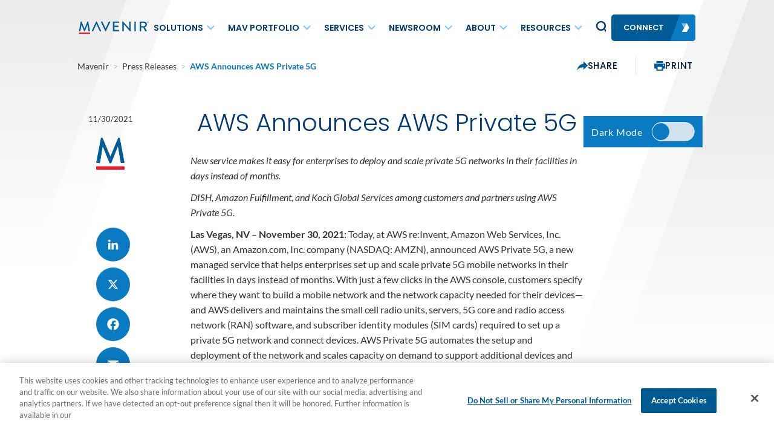

--- FILE ---
content_type: text/html; charset=UTF-8
request_url: https://www.mavenir.com/press-releases/aws-announces-aws-private-5g/
body_size: 30788
content:
<!DOCTYPE html>
<html lang="en-US" >
<head>
    <meta charset="UTF-8">
    <meta name="viewport" content="width=device-width, initial-scale=1">

    <title>
		AWS Announces AWS Private 5G - PR - Mavenir    </title>

    <link rel="profile" href="http://gmpg.org/xfn/11">
    <link rel="pingback" href="https://www.mavenir.com/xmlrpc.php">
    
        <link rel="stylesheet" href="https://www.mavenir.com/wp-content/uploads/dsmp-assets/theme.css" media="all" type="text/css">
    
	<meta name='robots' content='noindex, nofollow' />
	<style>img:is([sizes="auto" i], [sizes^="auto," i]) { contain-intrinsic-size: 3000px 1500px }</style>
	
	<!-- This site is optimized with the Yoast SEO Premium plugin v26.3 (Yoast SEO v26.3) - https://yoast.com/wordpress/plugins/seo/ -->
	<meta name="description" content="New service makes it easy for enterprises to deploy and scale private 5G networks in their facilities in days instead of months." />
	<meta property="og:locale" content="en_US" />
	<meta property="og:type" content="article" />
	<meta property="og:title" content="AWS Announces AWS Private 5G" />
	<meta property="og:description" content="New service makes it easy for enterprises to deploy and scale private 5G networks in their facilities in days instead of months." />
	<meta property="og:url" content="https://www.mavenir.com/press-releases/aws-announces-aws-private-5g/" />
	<meta property="og:site_name" content="Mavenir" />
	<meta property="article:modified_time" content="2024-01-02T06:52:30+00:00" />
	<meta property="og:image" content="https://www.mavenir.com/wp-content/uploads/2021/03/iStock-653849290-min-scaled-1.jpg" />
	<meta property="og:image:width" content="2048" />
	<meta property="og:image:height" content="1366" />
	<meta property="og:image:type" content="image/jpeg" />
	<meta name="twitter:card" content="summary_large_image" />
	<meta name="twitter:label1" content="Est. reading time" />
	<meta name="twitter:data1" content="6 minutes" />
	<script type="application/ld+json" class="yoast-schema-graph">{"@context":"https://schema.org","@graph":[{"@type":"WebPage","@id":"https://www.mavenir.com/press-releases/aws-announces-aws-private-5g/","url":"https://www.mavenir.com/press-releases/aws-announces-aws-private-5g/","name":"AWS Announces AWS Private 5G - PR - Mavenir","isPartOf":{"@id":"https://www.mavenir.com/#website"},"primaryImageOfPage":{"@id":"https://www.mavenir.com/press-releases/aws-announces-aws-private-5g/#primaryimage"},"image":{"@id":"https://www.mavenir.com/press-releases/aws-announces-aws-private-5g/#primaryimage"},"thumbnailUrl":"https://www.mavenir.com/wp-content/uploads/2021/03/iStock-653849290-min-scaled-1.jpg","datePublished":"2021-11-30T08:00:02+00:00","dateModified":"2024-01-02T06:52:30+00:00","description":"New service makes it easy for enterprises to deploy and scale private 5G networks in their facilities in days instead of months.","breadcrumb":{"@id":"https://www.mavenir.com/press-releases/aws-announces-aws-private-5g/#breadcrumb"},"inLanguage":"en-US","potentialAction":[{"@type":"ReadAction","target":["https://www.mavenir.com/press-releases/aws-announces-aws-private-5g/"]}]},{"@type":"ImageObject","inLanguage":"en-US","@id":"https://www.mavenir.com/press-releases/aws-announces-aws-private-5g/#primaryimage","url":"https://www.mavenir.com/wp-content/uploads/2021/03/iStock-653849290-min-scaled-1.jpg","contentUrl":"https://www.mavenir.com/wp-content/uploads/2021/03/iStock-653849290-min-scaled-1.jpg","width":2048,"height":1366},{"@type":"BreadcrumbList","@id":"https://www.mavenir.com/press-releases/aws-announces-aws-private-5g/#breadcrumb","itemListElement":[{"@type":"ListItem","position":1,"name":"Home","item":"https://www.mavenir.com/"},{"@type":"ListItem","position":2,"name":"AWS Announces AWS Private 5G"}]},{"@type":"WebSite","@id":"https://www.mavenir.com/#website","url":"https://www.mavenir.com/","name":"Mavenir","description":"","potentialAction":[{"@type":"SearchAction","target":{"@type":"EntryPoint","urlTemplate":"https://www.mavenir.com/?s={search_term_string}"},"query-input":{"@type":"PropertyValueSpecification","valueRequired":true,"valueName":"search_term_string"}}],"inLanguage":"en-US"}]}</script>
	<!-- / Yoast SEO Premium plugin. -->


<link rel='dns-prefetch' href='//static.addtoany.com' />
<link rel="preload"  href='https://www.mavenir.com/wp-includes/css/dist/block-library/style.min.css?ver=6.8.3' as="style" onload="this.onload=null;this.rel='stylesheet'"  />
<noscript><link rel='stylesheet'  href='https://www.mavenir.com/wp-includes/css/dist/block-library/style.min.css?ver=6.8.3' type='text/css' media='all' />
</noscript><style id='classic-theme-styles-inline-css' type='text/css'>
/*! This file is auto-generated */
.wp-block-button__link{color:#fff;background-color:#32373c;border-radius:9999px;box-shadow:none;text-decoration:none;padding:calc(.667em + 2px) calc(1.333em + 2px);font-size:1.125em}.wp-block-file__button{background:#32373c;color:#fff;text-decoration:none}
</style>
<style id='global-styles-inline-css' type='text/css'>
:root{--wp--preset--aspect-ratio--square: 1;--wp--preset--aspect-ratio--4-3: 4/3;--wp--preset--aspect-ratio--3-4: 3/4;--wp--preset--aspect-ratio--3-2: 3/2;--wp--preset--aspect-ratio--2-3: 2/3;--wp--preset--aspect-ratio--16-9: 16/9;--wp--preset--aspect-ratio--9-16: 9/16;--wp--preset--color--black: #000000;--wp--preset--color--cyan-bluish-gray: #abb8c3;--wp--preset--color--white: #ffffff;--wp--preset--color--pale-pink: #f78da7;--wp--preset--color--vivid-red: #cf2e2e;--wp--preset--color--luminous-vivid-orange: #ff6900;--wp--preset--color--luminous-vivid-amber: #fcb900;--wp--preset--color--light-green-cyan: #7bdcb5;--wp--preset--color--vivid-green-cyan: #00d084;--wp--preset--color--pale-cyan-blue: #8ed1fc;--wp--preset--color--vivid-cyan-blue: #0693e3;--wp--preset--color--vivid-purple: #9b51e0;--wp--preset--gradient--vivid-cyan-blue-to-vivid-purple: linear-gradient(135deg,rgba(6,147,227,1) 0%,rgb(155,81,224) 100%);--wp--preset--gradient--light-green-cyan-to-vivid-green-cyan: linear-gradient(135deg,rgb(122,220,180) 0%,rgb(0,208,130) 100%);--wp--preset--gradient--luminous-vivid-amber-to-luminous-vivid-orange: linear-gradient(135deg,rgba(252,185,0,1) 0%,rgba(255,105,0,1) 100%);--wp--preset--gradient--luminous-vivid-orange-to-vivid-red: linear-gradient(135deg,rgba(255,105,0,1) 0%,rgb(207,46,46) 100%);--wp--preset--gradient--very-light-gray-to-cyan-bluish-gray: linear-gradient(135deg,rgb(238,238,238) 0%,rgb(169,184,195) 100%);--wp--preset--gradient--cool-to-warm-spectrum: linear-gradient(135deg,rgb(74,234,220) 0%,rgb(151,120,209) 20%,rgb(207,42,186) 40%,rgb(238,44,130) 60%,rgb(251,105,98) 80%,rgb(254,248,76) 100%);--wp--preset--gradient--blush-light-purple: linear-gradient(135deg,rgb(255,206,236) 0%,rgb(152,150,240) 100%);--wp--preset--gradient--blush-bordeaux: linear-gradient(135deg,rgb(254,205,165) 0%,rgb(254,45,45) 50%,rgb(107,0,62) 100%);--wp--preset--gradient--luminous-dusk: linear-gradient(135deg,rgb(255,203,112) 0%,rgb(199,81,192) 50%,rgb(65,88,208) 100%);--wp--preset--gradient--pale-ocean: linear-gradient(135deg,rgb(255,245,203) 0%,rgb(182,227,212) 50%,rgb(51,167,181) 100%);--wp--preset--gradient--electric-grass: linear-gradient(135deg,rgb(202,248,128) 0%,rgb(113,206,126) 100%);--wp--preset--gradient--midnight: linear-gradient(135deg,rgb(2,3,129) 0%,rgb(40,116,252) 100%);--wp--preset--font-size--small: 13px;--wp--preset--font-size--medium: 20px;--wp--preset--font-size--large: 36px;--wp--preset--font-size--x-large: 42px;--wp--preset--spacing--20: 0.44rem;--wp--preset--spacing--30: 0.67rem;--wp--preset--spacing--40: 1rem;--wp--preset--spacing--50: 1.5rem;--wp--preset--spacing--60: 2.25rem;--wp--preset--spacing--70: 3.38rem;--wp--preset--spacing--80: 5.06rem;--wp--preset--shadow--natural: 6px 6px 9px rgba(0, 0, 0, 0.2);--wp--preset--shadow--deep: 12px 12px 50px rgba(0, 0, 0, 0.4);--wp--preset--shadow--sharp: 6px 6px 0px rgba(0, 0, 0, 0.2);--wp--preset--shadow--outlined: 6px 6px 0px -3px rgba(255, 255, 255, 1), 6px 6px rgba(0, 0, 0, 1);--wp--preset--shadow--crisp: 6px 6px 0px rgba(0, 0, 0, 1);}:where(.is-layout-flex){gap: 0.5em;}:where(.is-layout-grid){gap: 0.5em;}body .is-layout-flex{display: flex;}.is-layout-flex{flex-wrap: wrap;align-items: center;}.is-layout-flex > :is(*, div){margin: 0;}body .is-layout-grid{display: grid;}.is-layout-grid > :is(*, div){margin: 0;}:where(.wp-block-columns.is-layout-flex){gap: 2em;}:where(.wp-block-columns.is-layout-grid){gap: 2em;}:where(.wp-block-post-template.is-layout-flex){gap: 1.25em;}:where(.wp-block-post-template.is-layout-grid){gap: 1.25em;}.has-black-color{color: var(--wp--preset--color--black) !important;}.has-cyan-bluish-gray-color{color: var(--wp--preset--color--cyan-bluish-gray) !important;}.has-white-color{color: var(--wp--preset--color--white) !important;}.has-pale-pink-color{color: var(--wp--preset--color--pale-pink) !important;}.has-vivid-red-color{color: var(--wp--preset--color--vivid-red) !important;}.has-luminous-vivid-orange-color{color: var(--wp--preset--color--luminous-vivid-orange) !important;}.has-luminous-vivid-amber-color{color: var(--wp--preset--color--luminous-vivid-amber) !important;}.has-light-green-cyan-color{color: var(--wp--preset--color--light-green-cyan) !important;}.has-vivid-green-cyan-color{color: var(--wp--preset--color--vivid-green-cyan) !important;}.has-pale-cyan-blue-color{color: var(--wp--preset--color--pale-cyan-blue) !important;}.has-vivid-cyan-blue-color{color: var(--wp--preset--color--vivid-cyan-blue) !important;}.has-vivid-purple-color{color: var(--wp--preset--color--vivid-purple) !important;}.has-black-background-color{background-color: var(--wp--preset--color--black) !important;}.has-cyan-bluish-gray-background-color{background-color: var(--wp--preset--color--cyan-bluish-gray) !important;}.has-white-background-color{background-color: var(--wp--preset--color--white) !important;}.has-pale-pink-background-color{background-color: var(--wp--preset--color--pale-pink) !important;}.has-vivid-red-background-color{background-color: var(--wp--preset--color--vivid-red) !important;}.has-luminous-vivid-orange-background-color{background-color: var(--wp--preset--color--luminous-vivid-orange) !important;}.has-luminous-vivid-amber-background-color{background-color: var(--wp--preset--color--luminous-vivid-amber) !important;}.has-light-green-cyan-background-color{background-color: var(--wp--preset--color--light-green-cyan) !important;}.has-vivid-green-cyan-background-color{background-color: var(--wp--preset--color--vivid-green-cyan) !important;}.has-pale-cyan-blue-background-color{background-color: var(--wp--preset--color--pale-cyan-blue) !important;}.has-vivid-cyan-blue-background-color{background-color: var(--wp--preset--color--vivid-cyan-blue) !important;}.has-vivid-purple-background-color{background-color: var(--wp--preset--color--vivid-purple) !important;}.has-black-border-color{border-color: var(--wp--preset--color--black) !important;}.has-cyan-bluish-gray-border-color{border-color: var(--wp--preset--color--cyan-bluish-gray) !important;}.has-white-border-color{border-color: var(--wp--preset--color--white) !important;}.has-pale-pink-border-color{border-color: var(--wp--preset--color--pale-pink) !important;}.has-vivid-red-border-color{border-color: var(--wp--preset--color--vivid-red) !important;}.has-luminous-vivid-orange-border-color{border-color: var(--wp--preset--color--luminous-vivid-orange) !important;}.has-luminous-vivid-amber-border-color{border-color: var(--wp--preset--color--luminous-vivid-amber) !important;}.has-light-green-cyan-border-color{border-color: var(--wp--preset--color--light-green-cyan) !important;}.has-vivid-green-cyan-border-color{border-color: var(--wp--preset--color--vivid-green-cyan) !important;}.has-pale-cyan-blue-border-color{border-color: var(--wp--preset--color--pale-cyan-blue) !important;}.has-vivid-cyan-blue-border-color{border-color: var(--wp--preset--color--vivid-cyan-blue) !important;}.has-vivid-purple-border-color{border-color: var(--wp--preset--color--vivid-purple) !important;}.has-vivid-cyan-blue-to-vivid-purple-gradient-background{background: var(--wp--preset--gradient--vivid-cyan-blue-to-vivid-purple) !important;}.has-light-green-cyan-to-vivid-green-cyan-gradient-background{background: var(--wp--preset--gradient--light-green-cyan-to-vivid-green-cyan) !important;}.has-luminous-vivid-amber-to-luminous-vivid-orange-gradient-background{background: var(--wp--preset--gradient--luminous-vivid-amber-to-luminous-vivid-orange) !important;}.has-luminous-vivid-orange-to-vivid-red-gradient-background{background: var(--wp--preset--gradient--luminous-vivid-orange-to-vivid-red) !important;}.has-very-light-gray-to-cyan-bluish-gray-gradient-background{background: var(--wp--preset--gradient--very-light-gray-to-cyan-bluish-gray) !important;}.has-cool-to-warm-spectrum-gradient-background{background: var(--wp--preset--gradient--cool-to-warm-spectrum) !important;}.has-blush-light-purple-gradient-background{background: var(--wp--preset--gradient--blush-light-purple) !important;}.has-blush-bordeaux-gradient-background{background: var(--wp--preset--gradient--blush-bordeaux) !important;}.has-luminous-dusk-gradient-background{background: var(--wp--preset--gradient--luminous-dusk) !important;}.has-pale-ocean-gradient-background{background: var(--wp--preset--gradient--pale-ocean) !important;}.has-electric-grass-gradient-background{background: var(--wp--preset--gradient--electric-grass) !important;}.has-midnight-gradient-background{background: var(--wp--preset--gradient--midnight) !important;}.has-small-font-size{font-size: var(--wp--preset--font-size--small) !important;}.has-medium-font-size{font-size: var(--wp--preset--font-size--medium) !important;}.has-large-font-size{font-size: var(--wp--preset--font-size--large) !important;}.has-x-large-font-size{font-size: var(--wp--preset--font-size--x-large) !important;}
:where(.wp-block-post-template.is-layout-flex){gap: 1.25em;}:where(.wp-block-post-template.is-layout-grid){gap: 1.25em;}
:where(.wp-block-columns.is-layout-flex){gap: 2em;}:where(.wp-block-columns.is-layout-grid){gap: 2em;}
:root :where(.wp-block-pullquote){font-size: 1.5em;line-height: 1.6;}
</style>
<link rel="preload"  href='https://www.mavenir.com/wp-content/plugins/contact-form-7/includes/css/styles.css?ver=6.1.3' as="style" onload="this.onload=null;this.rel='stylesheet'"  />
<noscript><link rel='stylesheet'  href='https://www.mavenir.com/wp-content/plugins/contact-form-7/includes/css/styles.css?ver=6.1.3' type='text/css' media='all' />
</noscript><link rel="preload"  href='https://www.mavenir.com/wp-includes/css/dist/components/style.min.css?ver=6.8.3' as="style" onload="this.onload=null;this.rel='stylesheet'"  />
<noscript><link rel='stylesheet'  href='https://www.mavenir.com/wp-includes/css/dist/components/style.min.css?ver=6.8.3' type='text/css' media='all' />
</noscript><link rel="preload"  href='https://www.mavenir.com/wp-content/mu-plugins/vendor/wpex/godaddy-launch/includes/Dependencies/GoDaddy/Styles/build/latest.css?ver=2.0.2' as="style" onload="this.onload=null;this.rel='stylesheet'"  />
<noscript><link rel='stylesheet'  href='https://www.mavenir.com/wp-content/mu-plugins/vendor/wpex/godaddy-launch/includes/Dependencies/GoDaddy/Styles/build/latest.css?ver=2.0.2' type='text/css' media='all' />
</noscript><link rel="preload"  href='https://www.mavenir.com/wp-content/plugins/search-filter-pro/public/assets/css/search-filter.min.css?ver=2.5.21' as="style" onload="this.onload=null;this.rel='stylesheet'"  />
<noscript><link rel='stylesheet'  href='https://www.mavenir.com/wp-content/plugins/search-filter-pro/public/assets/css/search-filter.min.css?ver=2.5.21' type='text/css' media='all' />
</noscript><link rel="preload"  href='https://www.mavenir.com/wp-content/plugins/tablepress/css/build/default.css?ver=3.2.5' as="style" onload="this.onload=null;this.rel='stylesheet'"  />
<noscript><link rel='stylesheet'  href='https://www.mavenir.com/wp-content/plugins/tablepress/css/build/default.css?ver=3.2.5' type='text/css' media='all' />
</noscript><link rel="preload"  href='//www.mavenir.com/wp-content/uploads/pum/pum-site-styles.css?generated=1758715615&#038;ver=1.20.5' as="style" onload="this.onload=null;this.rel='stylesheet'"  />
<noscript><link rel='stylesheet'  href='//www.mavenir.com/wp-content/uploads/pum/pum-site-styles.css?generated=1758715615&#038;ver=1.20.5' type='text/css' media='all' />
</noscript><link rel="preload"  href='https://www.mavenir.com/wp-content/plugins/add-to-any/addtoany.min.css?ver=1.16' as="style" onload="this.onload=null;this.rel='stylesheet'"  />
<noscript><link rel='stylesheet'  href='https://www.mavenir.com/wp-content/plugins/add-to-any/addtoany.min.css?ver=1.16' type='text/css' media='all' />
</noscript><link rel='stylesheet' id='site-critical-css' href='https://www.mavenir.com/wp-content/themes/digitalexpress_2/assets/_dist/css/critical.css?ver=1039648542' type='text/css' media='all' />
<link rel="preload"  href='https://www.mavenir.com/wp-content/themes/digitalexpress_2/assets/_dist/css/blog.css?ver=275401106' as="style" onload="this.onload=null;this.rel='stylesheet'"  />
<noscript><link rel='stylesheet'  href='https://www.mavenir.com/wp-content/themes/digitalexpress_2/assets/_dist/css/blog.css?ver=275401106' type='text/css' media='all' />
</noscript><link rel="preload"  href='https://www.mavenir.com/wp-content/themes/digitalexpress_2/assets/_dist/css/main.css?ver=775858607' as="style" onload="this.onload=null;this.rel='stylesheet'"  />
<noscript><link rel='stylesheet'  href='https://www.mavenir.com/wp-content/themes/digitalexpress_2/assets/_dist/css/main.css?ver=775858607' type='text/css' media='all' />
</noscript><link rel="preload"  href='https://www.mavenir.com/wp-content/themes/digitalexpress_2/assets/vendors/aos/aos.css?ver=1446794777' as="style" onload="this.onload=null;this.rel='stylesheet'"  />
<noscript><link rel='stylesheet'  href='https://www.mavenir.com/wp-content/themes/digitalexpress_2/assets/vendors/aos/aos.css?ver=1446794777' type='text/css' media='all' />
</noscript><link rel="preload"  href='https://www.mavenir.com/wp-content/themes/digitalexpress_2/assets/vendors/swiper/swiper-bundle.min.css?ver=3329414043' as="style" onload="this.onload=null;this.rel='stylesheet'"  />
<noscript><link rel='stylesheet'  href='https://www.mavenir.com/wp-content/themes/digitalexpress_2/assets/vendors/swiper/swiper-bundle.min.css?ver=3329414043' type='text/css' media='all' />
</noscript><link rel="preload"  href='https://www.mavenir.com/wp-content/themes/digitalexpress_2/assets/vendors/floatbox/floatbox.css?ver=168419099' as="style" onload="this.onload=null;this.rel='stylesheet'"  />
<noscript><link rel='stylesheet'  href='https://www.mavenir.com/wp-content/themes/digitalexpress_2/assets/vendors/floatbox/floatbox.css?ver=168419099' type='text/css' media='all' />
</noscript><script type="text/javascript" id="addtoany-core-js-before">
/* <![CDATA[ */
window.a2a_config=window.a2a_config||{};a2a_config.callbacks=[];a2a_config.overlays=[];a2a_config.templates={};
a2a_config.icon_color="#0a7ac2";
/* ]]> */
</script>
<script type="text/javascript" defer defer src="https://static.addtoany.com/menu/page.js" id="addtoany-core-js"></script>
<script type="text/javascript" id="jquery-core-js-extra">
/* <![CDATA[ */
var ds = {"ajax_url":"https:\/\/www.mavenir.com\/wp-admin\/admin-ajax.php","query":"{\"page\":0,\"press-releases\":\"aws-announces-aws-private-5g\",\"post_type\":\"press-releases\",\"name\":\"aws-announces-aws-private-5g\",\"error\":\"\",\"m\":\"\",\"p\":0,\"post_parent\":\"\",\"subpost\":\"\",\"subpost_id\":\"\",\"attachment\":\"\",\"attachment_id\":0,\"pagename\":\"\",\"page_id\":0,\"second\":\"\",\"minute\":\"\",\"hour\":\"\",\"day\":0,\"monthnum\":0,\"year\":0,\"w\":0,\"category_name\":\"\",\"tag\":\"\",\"cat\":\"\",\"tag_id\":\"\",\"author\":\"\",\"author_name\":\"\",\"feed\":\"\",\"tb\":\"\",\"paged\":0,\"meta_key\":\"\",\"meta_value\":\"\",\"preview\":\"\",\"s\":\"\",\"sentence\":\"\",\"title\":\"\",\"fields\":\"all\",\"menu_order\":\"\",\"embed\":\"\",\"category__in\":[],\"category__not_in\":[],\"category__and\":[],\"post__in\":[],\"post__not_in\":[],\"post_name__in\":[],\"tag__in\":[],\"tag__not_in\":[],\"tag__and\":[],\"tag_slug__in\":[],\"tag_slug__and\":[],\"post_parent__in\":[],\"post_parent__not_in\":[],\"author__in\":[],\"author__not_in\":[],\"search_columns\":[],\"ignore_sticky_posts\":false,\"suppress_filters\":false,\"cache_results\":true,\"update_post_term_cache\":true,\"update_menu_item_cache\":false,\"lazy_load_term_meta\":true,\"update_post_meta_cache\":true,\"posts_per_page\":10,\"nopaging\":false,\"comments_per_page\":\"50\",\"no_found_rows\":false,\"order\":\"DESC\"}"};
/* ]]> */
</script>
<script type="text/javascript" src="https://www.mavenir.com/wp-includes/js/jquery/jquery.min.js?ver=3.7.1" id="jquery-core-js"></script>
<script type="text/javascript" src="https://www.mavenir.com/wp-includes/js/jquery/jquery-migrate.min.js?ver=3.4.1" id="jquery-migrate-js"></script>
<script type="text/javascript" defer defer src="https://www.mavenir.com/wp-content/plugins/add-to-any/addtoany.min.js?ver=1.1" id="addtoany-jquery-js"></script>
<script type="text/javascript" defer src="https://www.mavenir.com/wp-content/themes/digitalexpress_2/assets/vendors/modernizr-custom.js" id="modernizr-webp-js"></script>
<link rel="https://api.w.org/" href="https://www.mavenir.com/wp-json/" /><link rel="EditURI" type="application/rsd+xml" title="RSD" href="https://www.mavenir.com/xmlrpc.php?rsd" />
<meta name="generator" content="WordPress 6.8.3" />
<link rel='shortlink' href='https://www.mavenir.com/?p=32737' />
<link rel="alternate" title="oEmbed (JSON)" type="application/json+oembed" href="https://www.mavenir.com/wp-json/oembed/1.0/embed?url=https%3A%2F%2Fwww.mavenir.com%2Fpress-releases%2Faws-announces-aws-private-5g%2F" />
<link rel="alternate" title="oEmbed (XML)" type="text/xml+oembed" href="https://www.mavenir.com/wp-json/oembed/1.0/embed?url=https%3A%2F%2Fwww.mavenir.com%2Fpress-releases%2Faws-announces-aws-private-5g%2F&#038;format=xml" />
<!-- Google Tag Manager -->
<script>(function(w,d,s,l,i){w[l]=w[l]||[];w[l].push({'gtm.start':
new Date().getTime(),event:'gtm.js'});var f=d.getElementsByTagName(s)[0],
j=d.createElement(s),dl=l!='dataLayer'?'&l='+l:'';j.async=true;j.src=
'https://www.googletagmanager.com/gtm.js?id='+i+dl;f.parentNode.insertBefore(j,f);
})(window,document,'script','dataLayer','GTM-56LR37M');</script>
<!-- End Google Tag Manager --><link rel="icon" href="https://www.mavenir.com/wp-content/uploads/2022/12/cropped-fav-mav-32x32.png" sizes="32x32" />
<link rel="icon" href="https://www.mavenir.com/wp-content/uploads/2022/12/cropped-fav-mav-192x192.png" sizes="192x192" />
<link rel="apple-touch-icon" href="https://www.mavenir.com/wp-content/uploads/2022/12/cropped-fav-mav-180x180.png" />
<meta name="msapplication-TileImage" content="https://www.mavenir.com/wp-content/uploads/2022/12/cropped-fav-mav-270x270.png" />
		<style type="text/css" id="wp-custom-css">
			.pum-theme-lightbox .pum-content + .pum-close {
    border: none!important;
	  outline: none!important;
}

/* .bottom-offset {
    margin-bottom: -77px!important;
    position: relative;
    z-index: 2;
} */

 .m-banner .side-menu {
       width: 150px!important;
}

@media (max-width: 479px){
.gb-xl {
        padding-bottom: 0px!important;
    }
		.mainport{
		margin-top:40px!important;
			}
	.mdruseP{
	font-size:32px!important;
	line-height:42px!important;
	margin-top: 15px!important;
  margin-left: -20px!important;
  }	
.mdruseS{
font-size:32px!important;
	margin-top: -35px!important;
	line-height:42px!important;
   }	
	.l-content-1-v2 .l-rcbl__grid {
    padding-bottom: 20px;
	  padding-top:2px;
}
	.l-rcbl__grid{
		margin-top:-45px;
	}

 .l-content-1-v2 {
    -webkit-box-flex: 0;
    -ms-flex: 0 0 100%;
    flex: 0 0 100%;
    max-width: 100%;
    margin-top: -20px;
}
		
 .l-content-1-v2 .l-rcbl__grid {
    padding-bottom: 30px;
	 
} 

.l-content-1-v2 {
    position: relative;
    overflow: hidden;
    margin-bottom: -2px;
	
}
		.a2a_dd{
  margin-top: -28px!important;
}
}		</style>
		</head>
<body class="wp-singular press-releases-template-default single single-press-releases postid-32737 wp-theme-digitalexpress_2 custom-padding fixed-header">

<!-- Google Tag Manager (noscript) -->
<noscript><iframe src="https://www.googletagmanager.com/ns.html?id=GTM-56LR37M"
height="0" width="0" style="display:none;visibility:hidden"></iframe></noscript>
<!-- End Google Tag Manager (noscript) -->        <div class="svg-sprite"><svg width="0" height="0" style="position:absolute"><symbol viewBox="0 0 12.428 24.24" id="arrow" xmlns="http://www.w3.org/2000/svg"><path data-name="Path 3380" d="M0 0l12.428 11.911L0 24.24v-6.533l5.631-5.8L0 7z"/></symbol><symbol viewBox="0 0 25.809 20.49" id="arrow-orange-right" xmlns="http://www.w3.org/2000/svg"><path data-name="Path 3341" d="M0 5.703h15.564v-5.7l10.244 10.244-10.244 10.246v-6.117H0z" fill="#e55b2b"/></symbol><symbol viewBox="0 0 512 512" id="calendar" xmlns="http://www.w3.org/2000/svg"><circle cx="386" cy="210" r="20"/><path d="M432 40h-26V20c0-11.046-8.954-20-20-20s-20 8.954-20 20v20h-91V20c0-11.046-8.954-20-20-20s-20 8.954-20 20v20h-90V20c0-11.046-8.954-20-20-20s-20 8.954-20 20v20H80C35.888 40 0 75.888 0 120v312c0 44.112 35.888 80 80 80h153c11.046 0 20-8.954 20-20s-8.954-20-20-20H80c-22.056 0-40-17.944-40-40V120c0-22.056 17.944-40 40-40h25v20c0 11.046 8.954 20 20 20s20-8.954 20-20V80h90v20c0 11.046 8.954 20 20 20s20-8.954 20-20V80h91v20c0 11.046 8.954 20 20 20s20-8.954 20-20V80h26c22.056 0 40 17.944 40 40v114c0 11.046 8.954 20 20 20s20-8.954 20-20V120c0-44.112-35.888-80-80-80z"/><path d="M391 270c-66.72 0-121 54.28-121 121s54.28 121 121 121 121-54.28 121-121-54.28-121-121-121zm0 202c-44.663 0-81-36.336-81-81s36.337-81 81-81 81 36.336 81 81-36.337 81-81 81z"/><path d="M420 371h-9v-21c0-11.046-8.954-20-20-20s-20 8.954-20 20v41c0 11.046 8.954 20 20 20h29c11.046 0 20-8.954 20-20s-8.954-20-20-20z"/><circle cx="299" cy="210" r="20"/><circle cx="212" cy="297" r="20"/><circle cx="125" cy="210" r="20"/><circle cx="125" cy="297" r="20"/><circle cx="125" cy="384" r="20"/><circle cx="212" cy="384" r="20"/><circle cx="212" cy="210" r="20"/></symbol><symbol fill="none" viewBox="0 0 20 20" id="cta-sticky-arrow" xmlns="http://www.w3.org/2000/svg"><path fill-rule="evenodd" clip-rule="evenodd" d="M15.434 2.674H2.617V0H20v17.383h-2.674V4.564L1.89 20 0 18.108 15.434 2.674z" fill="currentColor"/></symbol><symbol fill="none" viewBox="0 0 60 70" id="document-pdf" xmlns="http://www.w3.org/2000/svg"><path fill-rule="evenodd" clip-rule="evenodd" d="M59.25 17.2L42.85.7 41.1 0H2.5L0 2.5V30h5V5h30v17.5l2.5 2.5H55v5h5V19l-.75-1.8zM40 20V5l15 15H40zM2.5 35L0 37.5v30L2.5 70h55l2.5-2.5v-30L57.5 35h-55zM55 60v5H5V40h50v20zm-40-5h-1.6v5H10V45h5.3c3.75 0 5.65 1.8 5.65 5a4.7 4.7 0 01-1.6 3.6A6.65 6.65 0 0115 55zm-.3-7.25h-1.3v4.65h1.3c1.8 0 2.7-.8 2.7-2.35s-.9-2.3-2.7-2.3zM35 57.9a7.4 7.4 0 002.2-5.6c0-5-2.65-7.3-8-7.3h-5.3v15h5.3a8 8 0 005.8-2.1zm-7.75-.65v-9.5h1.65A4.7 4.7 0 0132.4 49a4.55 4.55 0 011.25 3.35 5 5 0 01-1.25 3.6 4.7 4.7 0 01-3.45 1.3h-1.7zM49.5 54.2h-4.85V60h-3.4V45h8.7v2.75h-5.3v3.7h4.85v2.75z" fill="#fff"/></symbol><symbol fill="none" viewBox="0 0 20 18" id="event-icon" xmlns="http://www.w3.org/2000/svg"><path d="M17.333 1.182h-1.128V.667a.667.667 0 00-1.333 0v.515h-2.359V.667a.667.667 0 10-1.333 0v.515H8.82V.667a.667.667 0 10-1.333 0v.515H5.128V.667a.667.667 0 10-1.333 0v.515H2.667A2.67 2.67 0 000 3.848v10.667a2.67 2.67 0 002.667 2.667h14.666A2.67 2.67 0 0020 14.515V3.848a2.67 2.67 0 00-2.667-2.666zm1.334 13.333a1.334 1.334 0 01-1.334 1.333H2.667a1.335 1.335 0 01-1.334-1.333V6.188h17.334v8.327zm0-9.66H1.333V3.848a1.335 1.335 0 011.334-1.333h1.128v.515a.667.667 0 001.333 0v-.515h2.359v.515a.667.667 0 001.333 0v-.515h2.36v.515a.667.667 0 101.333 0v-.515h2.359v.515a.667.667 0 001.333 0v-.515h1.128a1.335 1.335 0 011.334 1.333v1.007z" fill="currentColor"/><path d="M4.268 10.046a1 1 0 100-2 1 1 0 000 2zM8.09 10.046a1 1 0 100-2 1 1 0 000 2zM11.91 10.046a1 1 0 100-2 1 1 0 000 2zM15.733 10.046a1 1 0 100-2 1 1 0 000 2zM4.268 13.991a1 1 0 100-2 1 1 0 000 2zM8.09 13.991a1 1 0 100-2 1 1 0 000 2zM11.91 13.991a1 1 0 100-2 1 1 0 000 2zM15.733 13.991a1 1 0 100-2 1 1 0 000 2z" fill="currentColor"/></symbol><symbol fill="none" viewBox="0 0 30 30" id="hover-arrow" xmlns="http://www.w3.org/2000/svg"><path fill-rule="evenodd" clip-rule="evenodd" d="M20.434 7.674H7.617V5H25v17.383h-2.674V9.564L6.89 25 5 23.108 20.434 7.674z" fill="currentColor"/></symbol><symbol fill="none" viewBox="0 0 24 17" id="icon-filters" xmlns="http://www.w3.org/2000/svg"><path fill="#3D3D3D" d="M0 4h24v2.25H0zM0 11.5h24v2.25H0z"/><circle cx="16.125" cy="4.375" r="3.375" fill="#3D3D3D" stroke="#fff" stroke-width="2"/><circle cx="7.125" cy="12.625" r="3.375" fill="#3D3D3D" stroke="#fff" stroke-width="2"/></symbol><symbol viewBox="0 0 104 104" id="lib-icon-2" xmlns="http://www.w3.org/2000/svg"><path fill-rule="evenodd" clip-rule="evenodd" d="M41.6 75.4L72.8 52 41.6 28.6v46.8zM52 0C23.4 0 0 23.4 0 52s23.4 52 52 52 52-23.4 52-52S80.6 0 52 0zm0 93.6c-22.88 0-41.6-18.72-41.6-41.6 0-22.88 18.72-41.6 41.6-41.6 22.88 0 41.6 18.72 41.6 41.6 0 22.88-18.72 41.6-41.6 41.6z" fill="#fff"/></symbol><symbol viewBox="0 0 30 29" id="lib-icon-3" xmlns="http://www.w3.org/2000/svg"><path d="M1.542 28.414c.788.78 2.068.78 2.858 0l10.648-10.56L25.6 28.406c.788.79 2.068.79 2.856 0a2.03 2.03 0 000-2.864L17.92 15.004l10.476-10.39a1.987 1.987 0 000-2.828 2.032 2.032 0 00-2.856 0L15.078 12.162 4.46 1.542a2.017 2.017 0 00-2.856 0 2.03 2.03 0 000 2.864L12.206 15.01 1.544 25.584c-.79.782-.79 2.05-.002 2.83z" fill="#fff"/></symbol><symbol fill="none" viewBox="0 0 15 16" id="lib-icon-arrow1" xmlns="http://www.w3.org/2000/svg"><path opacity=".5" d="M9.668 15.418h-.174l5.3-7.708L10.457.002H.822l8.846 15.416z" fill="currentColor"/><path d="M10.462 0h-.004l4.422 7.708-4.423 7.708h-8.84L10.461 0z" fill="currentColor"/></symbol><symbol fill="none" viewBox="0 0 13 16" id="lib-icon-arrow2" xmlns="http://www.w3.org/2000/svg"><path d="M12.823 8.284L.953 15.898c-.236.186-.344.11-.24-.169l4.883-7.276c.104-.28.103-.732-.002-1.011L.714.272C.61-.009.719-.085.956.1l11.866 7.512c.238.184.239.485.002.67z" fill="currentColor"/></symbol><symbol fill="none" viewBox="0 0 18 24" id="lib-icon-arrow3" xmlns="http://www.w3.org/2000/svg"><path d="M16.752 11.168a1 1 0 010 1.664L1.555 22.963A1 1 0 010 22.131V1.87a1 1 0 011.555-.833l15.197 10.132z" fill="currentColor"/></symbol><symbol fill="none" viewBox="0 0 9 14" id="lib-icon-arrow4" xmlns="http://www.w3.org/2000/svg"><path fill-rule="evenodd" clip-rule="evenodd" d="M6.172 6.707L.879 1.414 2.293 0 9 6.707l-6.707 6.707L.879 12l5.293-5.293z" fill="currentColor"/></symbol><symbol fill="none" viewBox="0 0 12 10" id="lib-icon-arrow5" xmlns="http://www.w3.org/2000/svg"><path fill-rule="evenodd" clip-rule="evenodd" d="M7.293 0L5.879 1.414l3.293 3.293L5.879 8l1.414 1.414L12 4.707 7.293 0zm-5 0L.879 1.414l3.293 3.293L.879 8l1.414 1.414L7 4.707 2.293 0z" fill="currentColor"/></symbol><symbol fill="none" viewBox="0 0 16 16" id="lib-icon-arrow6" xmlns="http://www.w3.org/2000/svg"><path fill-rule="evenodd" clip-rule="evenodd" d="M8 0a8 8 0 110 16A8 8 0 018 0zm0 2a6 6 0 100 12A6 6 0 008 2zM4 9h4.586l-1.293 1.293 1.414 1.414L12.414 8 8.707 4.293 7.293 5.707 8.586 7H4v2z" fill="currentColor"/></symbol><symbol fill="none" viewBox="0 0 26 36" id="lib-icon-arrow7" xmlns="http://www.w3.org/2000/svg"><path d="M25.518 18c0 7.39-3.544 13.941-9.006 18 4.343-4.484 7.056-10.892 7.056-18 0-7.108-2.71-13.516-7.05-18a22.382 22.382 0 019 18z" fill="currentColor"/><path d="M16.511 17.998A19.9 19.9 0 018.506 34c3.86-3.986 6.274-9.68 6.274-16.002 0-6.32-2.412-12.011-6.268-15.998a19.9 19.9 0 018 15.998zm-10.007 0C6.504 23.336 4.14 28.068.5 31c2.894-3.237 4.704-7.865 4.704-13.002C5.204 12.861 3.397 8.238.503 5c3.637 2.932 6.001 7.664 6.001 12.998z" fill="currentColor"/></symbol><symbol fill="none" viewBox="0 0 16 12" id="lib-icon-envelop" xmlns="http://www.w3.org/2000/svg"><path fill-rule="evenodd" clip-rule="evenodd" d="M2 0h12a2 2 0 012 2v8a2 2 0 01-2 2H2a2 2 0 01-2-2V2a2 2 0 012-2zm0 5v5h12V4.894L8 8 2 5zm0-2l6 2.988L14 3V2H2v1z" fill="currentColor"/></symbol><symbol fill="none" viewBox="0 0 12 2" id="lib-icon-minus" xmlns="http://www.w3.org/2000/svg"><path fill-rule="evenodd" clip-rule="evenodd" d="M0 2V0h12v2H0z" fill="currentColor"/></symbol><symbol fill="none" viewBox="0 0 16 16" id="lib-icon-phone" xmlns="http://www.w3.org/2000/svg"><path fill-rule="evenodd" clip-rule="evenodd" d="M7.61 8.388c-.541-.542-.989-1.127-1.226-1.602a1.801 1.801 0 01-.148-.38l.48-.48c.105-.106.156-.157.222-.226a4.45 4.45 0 00.356-.416c.457-.617.627-1.288.086-1.893C6.354 1.956 5.664 1.07 5.22.631c-.912-.9-2.4-.78-3.191 0-.383.377-.513.507-.905.905C-1.167 3.83.2 8.571 3.812 12.186c3.612 3.616 8.353 4.984 10.652 2.684.36-.347.67-.656.913-.914.772-.816.889-2.24-.006-3.169-.425-.442-1.271-1.099-2.768-2.17-.548-.485-1.188-.38-1.757-.006-.256.168-.436.332-.776.672l-.48.48a1.799 1.799 0 01-.38-.148c-.473-.237-1.059-.685-1.6-1.227zm3.278 2.905l.596-.597c.102-.102.182-.18.249-.242 1.207.87 1.913 1.423 2.198 1.72.097.1.08.318-.006.408-.22.233-.508.521-.862.862-1.305 1.305-4.902.267-7.837-2.67-2.936-2.94-3.974-6.538-2.682-7.83.39-.396.513-.52.889-.889.06-.059.305-.078.384 0 .308.304.885 1.039 1.728 2.208a10.2 10.2 0 01-.243.25l-.596.595C3.56 6.255 4.47 8.074 6.196 9.802c1.725 1.727 3.545 2.638 4.692 1.49z" fill="currentColor"/></symbol><symbol fill="none" viewBox="0 0 12 15" id="lib-icon-pin" xmlns="http://www.w3.org/2000/svg"><path fill-rule="evenodd" clip-rule="evenodd" d="M4.97 14.08L6 15l1.03-.92C10.323 11.149 12 8.543 12 6.104 12 2.64 9.343 0 6 0S0 2.64 0 6.103c0 2.44 1.678 5.045 4.97 7.978zM6 2c2.24 0 4 1.748 4 4.103 0 1.67-1.298 3.744-4 6.214-2.702-2.47-4-4.544-4-6.214C2 3.748 3.76 2 6 2zm0 1a3 3 0 110 6 3 3 0 010-6zM5 6a1 1 0 112 0 1 1 0 01-2 0z" fill="currentColor"/></symbol><symbol fill="none" viewBox="0 0 12 12" id="lib-icon-plus" xmlns="http://www.w3.org/2000/svg"><path fill-rule="evenodd" clip-rule="evenodd" d="M7 5h5v2H7v5H5V7H0V5h5V0h2v5z" fill="currentColor"/></symbol><symbol fill="none" viewBox="0 0 14 14" id="lib-icon-search" xmlns="http://www.w3.org/2000/svg"><path fill-rule="evenodd" clip-rule="evenodd" d="M8.618 10.032a5.5 5.5 0 111.414-1.414l3.675 3.675-1.414 1.414-3.675-3.675zM5.5 9a3.5 3.5 0 100-7 3.5 3.5 0 000 7z" fill="currentColor"/></symbol><symbol fill="none" viewBox="0 0 12 12" id="lib-icon-x" xmlns="http://www.w3.org/2000/svg"><path fill-rule="evenodd" clip-rule="evenodd" d="M5.707 7.121l-4.293 4.293L0 10l4.293-4.293L0 1.414 1.414 0l4.293 4.293L10 0l1.414 1.414-4.293 4.293L11.414 10 10 11.414 5.707 7.121z" fill="currentColor"/></symbol><symbol fill="none" viewBox="0 0 19 19" id="lib-ln-icon" xmlns="http://www.w3.org/2000/svg"><path d="M19 11.649V19h-4.072v-6.859c0-1.723-.59-2.899-2.063-2.899-1.126 0-1.795.793-2.09 1.56-.107.273-.135.655-.135 1.039V19H6.566s.055-11.617 0-12.82h4.074v1.817c-.009.014-.02.028-.027.042h.027v-.042c.54-.872 1.507-2.118 3.67-2.118 2.68 0 4.69 1.832 4.69 5.77zM2.305 0C.912 0 0 .957 0 2.215 0 3.445.885 4.43 2.251 4.43h.027c1.42 0 2.304-.986 2.304-2.216C4.556.957 3.7 0 2.305 0zM.242 19h4.072V6.18H.242V19z" fill="currentColor"/></symbol><symbol viewBox="0 0 19.584 19.584" id="mail" xmlns="http://www.w3.org/2000/svg"><path data-name="Path 6" d="M17.964 6.448a1.607 1.607 0 00-.769-1.37L9.792.806l-7.4 4.272a1.614 1.614 0 00-.78 1.37v8.058a1.624 1.624 0 001.636 1.612h13.088a1.624 1.624 0 001.636-1.612l-.008-8.06zm-8.172 4.03L3.035 6.315l6.757-3.9 6.757 3.9z" fill="currentColor"/><path data-name="Path 7" d="M0 0h19.584v19.584H0z" fill="none"/></symbol><symbol fill="none" viewBox="0 0 14 20" id="map-place" xmlns="http://www.w3.org/2000/svg"><path fill-rule="evenodd" clip-rule="evenodd" d="M0 7c0-3.87 3.13-7 7-7s7 3.13 7 7c0 4.17-4.42 9.92-6.23 12.11-.4.48-1.13.48-1.53 0C4.42 16.92 0 11.17 0 7zm4.5 0a2.5 2.5 0 005 0 2.5 2.5 0 00-5 0z" fill="currentColor"/></symbol><symbol fill="none" viewBox="0 0 38 41" id="paper" xmlns="http://www.w3.org/2000/svg"><mask id="bba" maskUnits="userSpaceOnUse" x="-.146" y="0" width="38" height="41" fill="#000"><path fill="currentColor" d="M-.146 0h38v41h-38z"/><path fill-rule="evenodd" clip-rule="evenodd" d="M37.043 11.288c.083.075.165.15.165.224.083.15.083.224.083.224V38.5c0 .82-.745 1.491-1.656 1.491H2.511c-.911 0-1.657-.67-1.657-1.49V2.49C.854 1.671 1.6 1 2.511 1h22.773c.097 0 .165.026.222.047.04.015.075.028.109.028.083 0 .166.074.248.149l11.18 10.064zm-10.931-.223h8.364l-7.619-6.86-.745-.67v7.53zM2.51 2.49v35.935h33.124v-25.87h-9.523c-.911 0-1.656-.671-1.656-1.491V2.49H2.51zm5.053 14.165h23.022c.414 0 .828.299.828.746s-.332.745-.828.745H7.564c-.497 0-.828-.298-.828-.745 0-.448.331-.746.828-.746zm23.022 4.399H7.564c-.497 0-.828.298-.828.745 0 .448.331.746.828.746h23.022c.497 0 .828-.298.828-.746 0-.447-.414-.745-.828-.745zM7.564 25.528h23.022c.414 0 .828.298.828.746 0 .447-.332.745-.828.745H7.564c-.497 0-.828-.298-.828-.745 0-.448.331-.746.828-.746zm23.022 4.399H7.564c-.497 0-.828.298-.828.745 0 .448.331.746.828.746h23.022c.497 0 .828-.298.828-.746 0-.447-.414-.745-.828-.745zM7.564 34.325h23.022c.414 0 .828.299.828.746s-.332.745-.828.745H7.564c-.497 0-.828-.298-.828-.745s.331-.746.828-.746z"/></mask><path fill-rule="evenodd" clip-rule="evenodd" d="M37.043 11.288c.083.075.165.15.165.224.083.15.083.224.083.224V38.5c0 .82-.745 1.491-1.656 1.491H2.511c-.911 0-1.657-.67-1.657-1.49V2.49C.854 1.671 1.6 1 2.511 1h22.773c.097 0 .165.026.222.047.04.015.075.028.109.028.083 0 .166.074.248.149l11.18 10.064zm-10.931-.223h8.364l-7.619-6.86-.745-.67v7.53zM2.51 2.49v35.935h33.124v-25.87h-9.523c-.911 0-1.656-.671-1.656-1.491V2.49H2.51zm5.053 14.165h23.022c.414 0 .828.299.828.746s-.332.745-.828.745H7.564c-.497 0-.828-.298-.828-.745 0-.448.331-.746.828-.746zm23.022 4.399H7.564c-.497 0-.828.298-.828.745 0 .448.331.746.828.746h23.022c.497 0 .828-.298.828-.746 0-.447-.414-.745-.828-.745zM7.564 25.528h23.022c.414 0 .828.298.828.746 0 .447-.332.745-.828.745H7.564c-.497 0-.828-.298-.828-.745 0-.448.331-.746.828-.746zm23.022 4.399H7.564c-.497 0-.828.298-.828.745 0 .448.331.746.828.746h23.022c.497 0 .828-.298.828-.746 0-.447-.414-.745-.828-.745zM7.564 34.325h23.022c.414 0 .828.299.828.746s-.332.745-.828.745H7.564c-.497 0-.828-.298-.828-.745s.331-.746.828-.746z" fill="currentColor"/><path d="M37.208 11.512h-.1v.026l.013.023.087-.049zm-.165-.224l.067-.074-.067.074zM25.506 1.047l-.035.094.013.003.022-.097zm0 0l.035-.095-.013-.003-.022.098zm.357.177l.067-.075-.067.075zm8.613 9.84v.1h.26l-.194-.174-.066.075zm-8.364 0h-.1v.1h.1v-.1zm.745-6.858l.067-.075-.067.075zm-.745-.671l.067-.075-.167-.15v.225h.1zM2.51 38.425h-.1v.1h.1v-.1zm0-35.934v-.1h-.1v.1h.1zm33.124 35.935v.1h.1v-.1h-.1zm0-25.87h.1v-.1h-.1v.1zM24.455 2.49h.1v-.1h-.1v.1zm12.853 9.021a.28.28 0 00-.075-.176c-.036-.044-.083-.086-.123-.122l-.134.149c.043.038.078.07.104.101.027.033.028.047.028.048h.2zm-.017.224h.1v-.001-.001-.003a.88.88 0 00-.095-.268l-.175.098a.687.687 0 01.07.175v0h.1zm.1.074v-.074h-.2v.074h.2zm0 26.69V11.81h-.2V38.5h.2zm-1.756 1.591c.956 0 1.756-.706 1.756-1.59h-.2c0 .755-.69 1.39-1.556 1.39v.2zm-33.124 0h33.124v-.2H2.511v.2zm-1.757-1.59c0 .884.8 1.59 1.757 1.59v-.2c-.866 0-1.557-.635-1.557-1.39h-.2zm0-36.01v36.01h.2V2.49h-.2zM2.511.9C1.555.9.754 1.606.754 2.491h.2c0-.755.69-1.391 1.557-1.391V.9zM25.2.9H2.51v.2H25.2V.9zm.083 0H25.2v.2h.083V.9zm.257.053C25.483.931 25.4.9 25.284.9v.2c.078 0 .132.02.187.04l.07-.187zM25.528.95l-.044.195.044-.195zm.087.026a.247.247 0 01-.074-.022l-.07.187c.036.014.088.035.144.035v-.2zm.315.174c-.04-.036-.087-.078-.135-.11a.327.327 0 00-.18-.064v.2c.012 0 .033.005.068.029.035.023.07.056.113.094l.134-.149zm11.18 10.065L25.93 1.149l-.134.149 11.18 10.065.134-.149zm-2.634-.25h-8.364v.2h8.364v-.2zM26.79 4.28l7.619 6.859.133-.149-7.618-6.859-.134.15zm-.745-.67l.745.67.134-.149-.745-.67-.134.148zm.167 7.455v-7.53h-.2v7.53h.2zM2.61 38.425V2.492h-.2v35.935h.2zm33.024-.1H2.511v.2h33.124v-.2zm-.1-25.77v25.87h.2v-25.87h-.2zm-9.423.1h9.523v-.2h-9.523v.2zm-1.756-1.59c0 .885.8 1.59 1.756 1.59v-.2c-.866 0-1.556-.635-1.556-1.39h-.2zm0-8.574v8.574h.2V2.49h-.2zm-21.845.1h21.945v-.2H2.51v.2zm28.075 13.965H7.564v.2h23.022v-.2zm.928.846c0-.518-.476-.846-.928-.846v.2c.375 0 .728.27.728.646h.2zm-.928.845c.268 0 .5-.08.667-.23a.806.806 0 00.26-.615h-.2a.607.607 0 01-.194.466c-.123.11-.305.18-.533.18v.2zm-23.022 0h23.022v-.2H7.564v.2zm-.928-.845c0 .25.093.464.26.615.168.15.4.23.668.23v-.2c-.228 0-.41-.068-.533-.18a.607.607 0 01-.195-.465h-.2zm.928-.846c-.268 0-.5.08-.667.23a.806.806 0 00-.26.616h.2c0-.198.071-.356.194-.466.123-.111.305-.18.533-.18v-.2zm0 4.599h23.022v-.2H7.564v.2zm-.728.645c0-.197.072-.356.195-.466.123-.11.305-.18.533-.18v-.2c-.268 0-.5.081-.667.232a.806.806 0 00-.26.614h.2zm.728.646c-.228 0-.41-.069-.533-.18a.607.607 0 01-.195-.466h-.2c0 .25.093.464.26.615.168.15.4.231.668.231v-.2zm23.022 0H7.564v.2h23.022v-.2zm.728-.646a.607.607 0 01-.195.467c-.123.11-.305.179-.533.179v.2c.268 0 .5-.08.667-.23a.806.806 0 00.26-.616h-.2zm-.728-.645c.375 0 .728.269.728.645h.2c0-.518-.476-.845-.928-.845v.2zm0 4.273H7.564v.2h23.022v-.2zm.928.846c0-.519-.476-.846-.928-.846v.2c.375 0 .728.27.728.646h.2zm-.928.845c.268 0 .5-.08.667-.23a.806.806 0 00.26-.615h-.2a.607.607 0 01-.194.466c-.123.11-.305.18-.533.18v.2zm-23.022 0h23.022v-.2H7.564v.2zm-.928-.845c0 .25.093.464.26.614.168.15.4.231.668.231v-.2c-.228 0-.41-.068-.533-.18a.607.607 0 01-.195-.465h-.2zm.928-.846c-.268 0-.5.08-.667.23a.807.807 0 00-.26.616h.2c0-.198.071-.357.194-.467.123-.11.305-.179.533-.179v-.2zm0 4.599h23.022v-.2H7.564v.2zm-.728.645c0-.197.072-.356.195-.466.123-.11.305-.18.533-.18v-.2c-.268 0-.5.081-.667.231a.806.806 0 00-.26.615h.2zm.728.646c-.228 0-.41-.069-.533-.18a.607.607 0 01-.195-.466h-.2c0 .25.093.464.26.615.168.15.4.23.668.23v-.2zm23.022 0H7.564v.2h23.022v-.2zm.728-.646a.607.607 0 01-.195.466c-.123.111-.305.18-.533.18v.2c.268 0 .5-.08.667-.23a.806.806 0 00.26-.616h-.2zm-.728-.645c.375 0 .728.269.728.645h.2c0-.518-.476-.845-.928-.845v.2zm0 4.198H7.564v.2h23.022v-.2zm.928.846c0-.518-.476-.846-.928-.846v.2c.375 0 .728.27.728.646h.2zm-.928.845c.268 0 .5-.08.667-.23a.806.806 0 00.26-.615h-.2a.607.607 0 01-.194.466c-.123.111-.305.18-.533.18v.2zm-23.022 0h23.022v-.2H7.564v.2zm-.928-.845c0 .25.093.464.26.615.168.15.4.23.668.23v-.2c-.228 0-.41-.068-.533-.179a.607.607 0 01-.195-.466h-.2zm.928-.846c-.268 0-.5.081-.667.231a.806.806 0 00-.26.615h.2c0-.198.071-.356.194-.466.123-.111.305-.18.533-.18v-.2z" fill="currentColor" mask="url(#bba)"/></symbol><symbol viewBox="0 0 19.586 19.586" id="phone" xmlns="http://www.w3.org/2000/svg"><path data-name="Path 2" d="M0 0h19.586v19.586H0z" fill="none"/><path data-name="Path 3" d="M5.361 8.8a12.418 12.418 0 005.434 5.43l1.814-1.818a.827.827 0 01.837-.2 9.387 9.387 0 002.944.47.822.822 0 01.825.825v2.886a.822.822 0 01-.825.825A14.017 14.017 0 012.372 3.197a.824.824 0 01.825-.825h2.886a.822.822 0 01.825.825 9.387 9.387 0 00.47 2.944.827.827 0 01-.2.837z" fill="currentColor"/></symbol><symbol fill="none" viewBox="0 0 18 19" id="phone2" xmlns="http://www.w3.org/2000/svg"><path d="M3.625 8.575c1.44 2.753 3.755 5.005 6.59 6.406l2.2-2.145c.275-.268.67-.346 1.015-.239 1.12.36 2.325.555 3.57.555.555 0 1 .433 1 .973v3.404c0 .54-.445.973-1 .973-9.39 0-17-7.403-17-16.537 0-.54.45-.973 1-.973h3.5c.555 0 1 .433 1 .973 0 1.211.2 2.383.57 3.473.11.335.03.72-.245.987l-2.2 2.15z" fill="#0F295F"/></symbol><symbol fill="none" viewBox="0 0 38 44" id="pin" xmlns="http://www.w3.org/2000/svg"><path d="M1.375 16.236c0-8.071 7.706-14.893 17.496-14.893s17.497 6.822 17.497 14.893c0 5.766-2.61 9.596-5.98 13.216-.742.797-1.525 1.594-2.329 2.414-2.836 2.889-5.943 6.054-8.515 10.474a.595.595 0 01-.239.214.937.937 0 01-.434.103.936.936 0 01-.434-.103.595.595 0 01-.238-.214c-2.572-4.42-5.68-7.585-8.515-10.474-.805-.82-1.587-1.617-2.33-2.414-3.37-3.62-5.979-7.45-5.979-13.216z" stroke="currentColor" stroke-width="2"/><circle cx="18.871" cy="17.349" r="6.473" stroke="currentColor" stroke-width="2"/></symbol><symbol fill="none" viewBox="0 0 24 21" id="print" xmlns="http://www.w3.org/2000/svg"><path d="M22.377 3.643h-2.746V1.17a.915.915 0 00-.915-.915H5.444a.915.915 0 00-.916.915v2.472H1.782a.915.915 0 00-.915.915v8.97c0 .506.41.915.916.915h2.746v4.824c0 .306.061.533.297.749.11.1.227.166.37.206.133.037.264.034.398.034h12.971c.134 0 .266.003.398-.034a.881.881 0 00.371-.207c.236-.216.297-.444.297-.749v-1.582-3.24h2.746c.506 0 .916-.41.916-.916v-8.97a.915.915 0 00-.916-.915zM3.156 6.869a.8.8 0 110-1.602.8.8 0 010 1.602zm15.56 12.471H5.444v-7.23h13.272v7.23zm0-15.697H5.444V2.087c0-.506.41-.916.915-.916h11.442c.505 0 .915.41.915.916v1.556z" fill="currentColor"/></symbol><symbol fill="none" viewBox="0 0 20 18" id="print-icon" xmlns="http://www.w3.org/2000/svg"><path d="M20 5H0v9h4v4h12v-4h4V5zm-6 11H6v-5h8v5zm3-7c-.55 0-1-.45-1-1s.45-1 1-1 1 .45 1 1-.45 1-1 1zm-1-9H4v4h12V0z" fill="#005C97"/></symbol><symbol fill="none" viewBox="0 0 84 70" id="quote-icon" xmlns="http://www.w3.org/2000/svg"><path opacity=".2" d="M5.065 60.745l.005.008.006.008a20.575 20.575 0 006.233 6.266c2.572 1.662 5.849 2.473 9.794 2.473 4.715 0 8.806-1.645 12.248-4.924 3.458-3.292 5.181-7.503 5.181-12.592 0-5.431-1.716-9.742-5.191-12.868-3.444-3.097-7.532-4.648-12.238-4.648-3.563 0-6.742 1.038-9.518 3.112-.373-1.377-.562-2.956-.562-4.739 0-5.004 1.885-9.948 5.71-14.842 4.007-4.903 8.703-8.483 14.087-10.753l.49-.206-.236-.477-2.381-4.786-.219-.439-.443.21c-9.412 4.463-16.372 10.28-20.843 17.47C2.728 26.19.5 34.17.5 42.944c0 2.164.269 4.94.8 8.32l.002.015.003.015c.718 3.245 1.972 6.396 3.76 9.45zm44.968 0l.005.008.005.008a20.575 20.575 0 006.234 6.266c2.572 1.662 5.848 2.473 9.794 2.473 4.715 0 8.805-1.645 12.248-4.924 3.457-3.292 5.181-7.503 5.181-12.592 0-5.431-1.716-9.742-5.192-12.868-3.444-3.097-7.531-4.648-12.237-4.648-3.564 0-6.742 1.038-9.519 3.112-.372-1.377-.562-2.956-.562-4.739 0-5.004 1.886-9.948 5.71-14.842 4.008-4.903 8.704-8.483 14.088-10.753l.49-.206-.237-.477-2.38-4.786-.219-.439-.443.21c-9.412 4.463-16.373 10.28-20.843 17.47-4.46 7.172-6.688 15.152-6.688 23.926 0 2.164.268 4.94.8 8.32l.002.015.003.015c.717 3.245 1.972 6.396 3.76 9.45z" stroke="#333"/></symbol><symbol viewBox="0 0 19.582 19.582" id="search" xmlns="http://www.w3.org/2000/svg"><path data-name="Path 8" d="M12.655 11.428h-.65l-.225-.225a5.277 5.277 0 10-.576.581l.225.225v.646l4.088 4.08 1.217-1.218-4.08-4.088zm-4.906 0a3.68 3.68 0 113.68-3.68 3.68 3.68 0 01-3.68 3.68z"/><path data-name="Path 9" d="M0 0h19.582v19.582H0z" fill="none"/></symbol><symbol fill="none" viewBox="0 0 16 16" id="search-icon" xmlns="http://www.w3.org/2000/svg"><path d="M15.757 14.573l-3.944-3.96a6.307 6.307 0 001.57-4.153C13.382 2.898 10.38 0 6.69 0 3.001 0 0 2.898 0 6.46s3.002 6.46 6.691 6.46a6.784 6.784 0 003.834-1.169l3.974 3.99c.166.167.39.259.629.259a.885.885 0 00.605-.235.823.823 0 00.024-1.192zM6.69 1.685c2.727 0 4.946 2.142 4.946 4.775 0 2.633-2.219 4.775-4.946 4.775S1.746 9.093 1.746 6.46c0-2.633 2.218-4.775 4.945-4.775z" fill="currentColor"/></symbol><symbol fill="none" viewBox="0 0 18 15" id="share-icon" xmlns="http://www.w3.org/2000/svg"><path d="M11 4V0l7 7-7 7V9.9c-5 0-8.5 1.6-11 5.1C1 10 4 5 11 4z" fill="#005C97"/></symbol><symbol viewBox="0 0 576 512" fill="currentColor" id="shopping-cart" xmlns="http://www.w3.org/2000/svg"><path d="M528.12 301.319l47.273-208C578.806 78.301 567.391 64 551.99 64H159.208l-9.166-44.81C147.758 8.021 137.93 0 126.529 0H24C10.745 0 0 10.745 0 24v16c0 13.255 10.745 24 24 24h69.883l70.248 343.435C147.325 417.1 136 435.222 136 456c0 30.928 25.072 56 56 56s56-25.072 56-56c0-15.674-6.447-29.835-16.824-40h209.647C430.447 426.165 424 440.326 424 456c0 30.928 25.072 56 56 56s56-25.072 56-56c0-22.172-12.888-41.332-31.579-50.405l5.517-24.276c3.413-15.018-8.002-29.319-23.403-29.319H218.117l-6.545-32h293.145c11.206 0 20.92-7.754 23.403-18.681z"/></symbol><symbol viewBox="0 0 512 512" fill="currentColor" id="sign-in-alt" xmlns="http://www.w3.org/2000/svg"><path d="M416 448h-84c-6.6 0-12-5.4-12-12v-40c0-6.6 5.4-12 12-12h84c17.7 0 32-14.3 32-32V160c0-17.7-14.3-32-32-32h-84c-6.6 0-12-5.4-12-12V76c0-6.6 5.4-12 12-12h84c53 0 96 43 96 96v192c0 53-43 96-96 96zm-47-201L201 79c-15-15-41-4.5-41 17v96H24c-13.3 0-24 10.7-24 24v96c0 13.3 10.7 24 24 24h136v96c0 21.5 26 32 41 17l168-168c9.3-9.4 9.3-24.6 0-34z"/></symbol><symbol fill="none" viewBox="0 0 30 28" id="social-facebook" xmlns="http://www.w3.org/2000/svg"><g clip-path="url(#bnclip0)"><path d="M17.423 27.144V14.829h4.438l.666-4.8h-5.104V6.963c0-1.39.413-2.337 2.555-2.337l2.728-.001V.332c-.471-.057-2.09-.188-3.976-.188-3.936 0-6.63 2.237-6.63 6.344v3.54H7.647v4.801h4.451v12.315h5.324z" fill="currentColor"/></g><defs><clipPath id="bnclip0"><path fill="#fff" transform="translate(.677 .144)" d="M0 0h29v27H0z"/></clipPath></defs></symbol><symbol fill="none" viewBox="0 0 28 29" id="social-instagram" xmlns="http://www.w3.org/2000/svg"><g clip-path="url(#boclip0)"><path d="M14.598 28.644h-.269a90.44 90.44 0 01-5.973-.17c-1.744-.11-3.335-.735-4.603-1.807-1.223-1.035-2.059-2.433-2.483-4.157-.369-1.5-.388-2.973-.407-4.398a318.344 318.344 0 01-.03-3.465c.002-1.237.016-2.448.03-3.47.019-1.425.038-2.898.407-4.398.424-1.724 1.26-3.122 2.483-4.157C5.021 1.55 6.613.925 8.356.815a90.72 90.72 0 015.979-.17c2.116-.005 4.071.05 5.973.17 1.744.11 3.335.735 4.603 1.807 1.223 1.035 2.058 2.433 2.482 4.157.37 1.5.39 2.973.408 4.398.014 1.022.028 2.233.03 3.465v.005a311.172 311.172 0 01-.03 3.465c-.019 1.425-.038 2.898-.408 4.398-.424 1.724-1.259 3.122-2.482 4.157-1.268 1.072-2.86 1.696-4.603 1.806a89.98 89.98 0 01-5.71.171zm-.269-2.188c2.082.006 3.994-.049 5.851-.166 1.318-.083 2.461-.527 3.398-1.319.865-.732 1.462-1.742 1.772-3.002.307-1.249.325-2.59.342-3.887.013-1.015.027-2.218.03-3.438a319.6 319.6 0 00-.03-3.437c-.017-1.297-.035-2.638-.342-3.888-.31-1.26-.907-2.27-1.772-3.002-.937-.791-2.08-1.235-3.398-1.318a88.905 88.905 0 00-5.846-.167A88.61 88.61 0 008.484 3c-1.319.083-2.462.527-3.398 1.318C4.22 5.05 3.624 6.06 3.314 7.32c-.307 1.25-.325 2.59-.342 3.888-.013 1.016-.027 2.22-.03 3.44.003 1.216.017 2.42.03 3.435.017 1.297.035 2.638.342 3.887.31 1.26.906 2.27 1.772 3.002.936.792 2.08 1.236 3.398 1.319 1.857.117 3.77.172 5.845.166zm-.05-4.976c-3.634 0-6.592-3.066-6.592-6.836 0-3.769 2.958-6.835 6.592-6.835 3.635 0 6.592 3.066 6.592 6.835 0 3.77-2.957 6.836-6.592 6.836zm0-11.484c-2.472 0-4.482 2.085-4.482 4.648 0 2.563 2.01 4.649 4.482 4.649 2.472 0 4.483-2.085 4.483-4.649 0-2.563-2.011-4.648-4.483-4.648zm7.33-4.375c-.874 0-1.582.734-1.582 1.64 0 .907.708 1.641 1.582 1.641.874 0 1.582-.734 1.582-1.64 0-.907-.708-1.641-1.582-1.641z" fill="currentColor"/></g><defs><clipPath id="boclip0"><path fill="#fff" transform="translate(.832 .644)" d="M0 0h27v28H0z"/></clipPath></defs></symbol><symbol fill="none" viewBox="0 0 15 14" id="social-linkedin" xmlns="http://www.w3.org/2000/svg"><path d="M3.328 4.62H.324v9.037h3.004V4.62zM1.847.264c-1.028 0-1.7.674-1.7 1.56 0 .868.652 1.563 1.66 1.563h.02c1.048 0 1.7-.694 1.7-1.562C3.507.938 2.875.264 1.847.264zm8.855 4.144c-1.595 0-2.309.878-2.708 1.493v.03h-.019l.02-.03v-1.28H4.99c.04.847 0 9.036 0 9.036h3.005V8.61c0-.27.02-.54.1-.732.217-.54.71-1.1 1.54-1.1 1.088 0 1.523.83 1.523 2.044v4.835h3.004V8.475c0-2.776-1.482-4.067-3.46-4.067z" fill="currentColor"/></symbol><symbol fill="none" viewBox="0 0 23 22" id="social-pinterest" xmlns="http://www.w3.org/2000/svg"><g clip-path="url(#bqclip0)"><path d="M11.6.922c-5.611 0-8.438 4.02-8.438 7.374 0 2.031.77 3.836 2.417 4.51.272.11.51.005.59-.293.054-.205.184-.728.243-.946.08-.297.05-.398-.172-.658-.477-.56-.779-1.285-.779-2.315 0-2.982 2.232-5.654 5.813-5.654 3.17 0 4.912 1.94 4.912 4.523 0 3.405-1.508 6.277-3.744 6.277-1.235 0-2.16-1.021-1.863-2.274.356-1.495 1.042-3.111 1.042-4.191 0-.968-.519-1.772-1.591-1.772-1.26 0-2.278 1.307-2.278 3.057 0 1.114.377 1.868.377 1.868L6.613 16.86c-.452 1.91-.067 4.25-.034 4.485.021.143.201.176.28.067.118-.15 1.622-2.01 2.132-3.865.147-.524.83-3.246.83-3.246.41.784 1.608 1.47 2.885 1.47 3.794 0 6.37-3.459 6.37-8.09 0-3.497-2.966-6.76-7.476-6.76z" fill="currentColor"/></g><defs><clipPath id="bqclip0"><path fill="currentColor" transform="translate(.683 .461)" d="M0 0h21.44v21.44H0z"/></clipPath></defs></symbol><symbol fill="none" viewBox="0 0 28 28" id="social-twitter" xmlns="http://www.w3.org/2000/svg"><g clip-path="url(#brclip0)"><path d="M21.052 2.40503H24.8851L16.5109 11.9761L26.3624 25.0001H18.6488L12.6072 17.1011L5.6943 25.0001H1.85895L10.8159 14.7628L1.36533 2.40503H9.27476L14.7357 9.625L21.052 2.40503ZM19.7066 22.7057H21.8306L8.12071 4.57884H5.84149L19.7066 22.7057Z" fill="currentColor"/></g><defs><clipPath id="brclip0"><path fill="#fff" transform="translate(.832 .144)" d="M0 0h27v27H0z"/></clipPath></defs></symbol><symbol fill="none" viewBox="0 0 28 28" id="social-youtube" xmlns="http://www.w3.org/2000/svg"><g clip-path="url(#bsclip0)"><path d="M26.924 6.814l.034.22a3.425 3.425 0 00-2.326-2.375l-.024-.006c-2.105-.571-10.575-.571-10.575-.571s-8.449-.012-10.575.571a3.424 3.424 0 00-2.343 2.358l-.006.024c-.786 4.107-.792 9.042.035 13.44l-.035-.223a3.424 3.424 0 002.327 2.376l.023.006c2.103.573 10.575.573 10.575.573s8.448 0 10.575-.573a3.423 3.423 0 002.345-2.358l.005-.024c.358-1.91.563-4.108.563-6.354l-.001-.248v-.26a36.29 36.29 0 00-.597-6.576zM11.331 17.751V9.547l7.05 4.108-7.05 4.096z" fill="currentColor"/></g><defs><clipPath id="bsclip0"><path fill="#fff" transform="translate(.522 .144)" d="M0 0h27v27H0z"/></clipPath></defs></symbol><symbol fill="none" viewBox="0 0 20 20" id="time-icon" xmlns="http://www.w3.org/2000/svg"><path d="M10 0a10 10 0 100 20 10 10 0 000-20zm0 18.667a8.667 8.667 0 110-17.334 8.667 8.667 0 010 17.334z" fill="currentColor"/><path d="M10.666 3.334a.667.667 0 10-1.333 0V10a.667.667 0 00.667.667h6.666a.667.667 0 000-1.333h-6v-6z" fill="currentColor"/></symbol><symbol viewBox="0 0 496 512" fill="currentColor" id="user-circle" xmlns="http://www.w3.org/2000/svg"><path d="M248 8C111 8 0 119 0 256s111 248 248 248 248-111 248-248S385 8 248 8zm0 96c48.6 0 88 39.4 88 88s-39.4 88-88 88-88-39.4-88-88 39.4-88 88-88zm0 344c-58.7 0-111.3-26.6-146.5-68.2 18.8-35.4 55.6-59.8 98.5-59.8 2.4 0 4.8.4 7.1 1.1 13 4.2 26.6 6.9 40.9 6.9 14.3 0 28-2.7 40.9-6.9 2.3-.7 4.7-1.1 7.1-1.1 42.9 0 79.7 24.4 98.5 59.8C359.3 421.4 306.7 448 248 448z"/></symbol></svg></div>

			
<div class="wrapper">

    <header class="site-header" role="banner" data-sticky="fixed">

		

    <div class="site-header__main">

        <div class="site-header__row inner-frame">

            <div class="site-header__col -left">
				
					
						
<div class="site-header__widget">
	        <a href="https://www.mavenir.com" class="site-header__logo">
			
				<svg xmlns="http://www.w3.org/2000/svg" xmlns:xlink="http://www.w3.org/1999/xlink" width="221" zoomAndPan="magnify" viewBox="0 0 165.75 30.000001" height="40" preserveAspectRatio="xMidYMid meet" version="1.0"><defs><clipPath id="c0af41337d"><path d="M 159 0 L 162.957031 0 L 162.957031 4 L 159 4 Z M 159 0 " clip-rule="nonzero"/></clipPath></defs><path fill="#ed1c2b" d="M 3.828125 25.832031 L 28.472656 25.832031 C 28.597656 25.832031 28.707031 25.878906 28.796875 25.964844 C 28.882812 26.054688 28.929688 26.160156 28.929688 26.285156 L 28.929688 28.347656 C 28.929688 28.472656 28.882812 28.578125 28.796875 28.667969 C 28.707031 28.757812 28.597656 28.800781 28.472656 28.800781 L 3.828125 28.800781 C 3.699219 28.800781 3.59375 28.757812 3.503906 28.667969 C 3.414062 28.578125 3.371094 28.472656 3.371094 28.347656 L 3.371094 26.285156 C 3.371094 26.160156 3.414062 26.054688 3.503906 25.964844 C 3.59375 25.878906 3.699219 25.832031 3.828125 25.832031 Z M 3.828125 25.832031 " fill-opacity="1" fill-rule="nonzero"/><path fill="#005c97" d="M 36.179688 22.390625 C 36.082031 22.609375 35.820312 22.863281 35.429688 22.863281 L 33.378906 22.863281 C 32.890625 22.863281 32.628906 22.453125 32.824219 22.042969 L 42.828125 0.765625 C 42.929688 0.578125 43.21875 0.417969 43.382812 0.417969 L 43.707031 0.417969 C 43.871094 0.417969 44.164062 0.578125 44.261719 0.765625 L 54.199219 22.042969 C 54.394531 22.453125 54.136719 22.863281 53.648438 22.863281 L 51.59375 22.863281 C 51.203125 22.863281 50.972656 22.675781 50.84375 22.390625 L 43.578125 6.675781 L 43.414062 6.675781 Z M 36.179688 22.390625 " fill-opacity="1" fill-rule="nonzero"/><path fill="#005c97" d="M 7.636719 0.894531 C 7.703125 0.640625 7.964844 0.417969 8.222656 0.417969 L 8.746094 0.417969 C 8.941406 0.417969 9.234375 0.578125 9.300781 0.765625 L 16.109375 16.921875 L 16.242188 16.921875 L 23.019531 0.765625 C 23.082031 0.578125 23.34375 0.417969 23.574219 0.417969 L 24.09375 0.417969 C 24.351562 0.417969 24.613281 0.640625 24.679688 0.894531 L 28.6875 22.136719 C 28.785156 22.578125 28.558594 22.863281 28.101562 22.863281 L 25.984375 22.863281 C 25.691406 22.863281 25.433594 22.644531 25.367188 22.421875 L 22.953125 8.289062 L 22.855469 8.289062 L 16.992188 22.832031 C 16.925781 23.019531 16.730469 23.179688 16.4375 23.179688 L 15.851562 23.179688 C 15.59375 23.179688 15.363281 23.019531 15.296875 22.832031 L 9.398438 8.289062 L 9.269531 8.289062 L 6.921875 22.421875 C 6.890625 22.644531 6.59375 22.863281 6.335938 22.863281 L 4.21875 22.863281 C 3.761719 22.863281 3.535156 22.578125 3.597656 22.136719 L 7.640625 0.894531 Z M 7.636719 0.894531 " fill-opacity="1" fill-rule="nonzero"/><path fill="#005c97" d="M 53.738281 1.558594 C 53.542969 1.144531 53.800781 0.734375 54.289062 0.734375 L 56.605469 0.734375 C 56.863281 0.734375 57.09375 0.925781 57.160156 1.082031 L 64.328125 16.730469 L 64.523438 16.730469 L 71.691406 1.082031 C 71.757812 0.925781 71.953125 0.734375 72.246094 0.734375 L 74.558594 0.734375 C 75.046875 0.734375 75.308594 1.148438 75.113281 1.558594 L 65.109375 22.835938 C 65.007812 23.023438 64.816406 23.179688 64.554688 23.179688 L 64.230469 23.179688 C 64 23.179688 63.773438 23.023438 63.675781 22.835938 Z M 53.738281 1.558594 " fill-opacity="1" fill-rule="nonzero"/><path fill="#005c97" d="M 81.078125 1.335938 C 81.078125 1.019531 81.335938 0.734375 81.699219 0.734375 L 94.734375 0.734375 C 95.09375 0.734375 95.351562 1.019531 95.351562 1.335938 L 95.351562 3.105469 C 95.351562 3.421875 95.09375 3.707031 94.734375 3.707031 L 84.433594 3.707031 L 84.433594 10.15625 L 93.136719 10.15625 C 93.460938 10.15625 93.753906 10.441406 93.753906 10.757812 L 93.753906 12.527344 C 93.753906 12.875 93.460938 13.128906 93.136719 13.128906 L 84.433594 13.128906 L 84.433594 19.925781 L 94.734375 19.925781 C 95.09375 19.925781 95.351562 20.210938 95.351562 20.523438 L 95.351562 22.265625 C 95.351562 22.578125 95.09375 22.863281 94.734375 22.863281 L 81.699219 22.863281 C 81.339844 22.863281 81.078125 22.578125 81.078125 22.265625 Z M 81.078125 1.335938 " fill-opacity="1" fill-rule="nonzero"/><path fill="#005c97" d="M 102.675781 0.988281 C 102.675781 0.675781 102.96875 0.421875 103.292969 0.421875 L 104.109375 0.421875 L 118.253906 16.289062 L 118.285156 16.289062 L 118.285156 1.335938 C 118.285156 1.019531 118.542969 0.734375 118.902344 0.734375 L 120.988281 0.734375 C 121.316406 0.734375 121.609375 1.019531 121.609375 1.335938 L 121.609375 22.613281 C 121.609375 22.929688 121.316406 23.179688 120.988281 23.179688 L 120.140625 23.179688 L 106 6.867188 L 105.96875 6.867188 L 105.96875 22.265625 C 105.96875 22.578125 105.707031 22.863281 105.347656 22.863281 L 103.292969 22.863281 C 102.96875 22.863281 102.675781 22.578125 102.675781 22.265625 Z M 102.675781 0.988281 " fill-opacity="1" fill-rule="nonzero"/><path fill="#005c97" d="M 130.042969 1.335938 C 130.042969 1.019531 130.339844 0.734375 130.664062 0.734375 L 132.816406 0.734375 C 133.140625 0.734375 133.4375 1.019531 133.4375 1.335938 L 133.4375 22.265625 C 133.4375 22.582031 133.140625 22.867188 132.816406 22.867188 L 130.664062 22.867188 C 130.339844 22.867188 130.042969 22.582031 130.042969 22.265625 Z M 130.042969 1.335938 " fill-opacity="1" fill-rule="nonzero"/><path fill="#005c97" d="M 153.964844 13.917969 C 156.800781 12.8125 158.785156 10.410156 158.785156 7.5 C 158.785156 3.738281 155.59375 0.734375 151.683594 0.734375 L 142.820312 0.734375 C 142.460938 0.734375 142.199219 1.019531 142.199219 1.335938 L 142.199219 22.265625 C 142.199219 22.582031 142.457031 22.867188 142.820312 22.867188 L 144.9375 22.867188 C 145.261719 22.867188 145.554688 22.582031 145.554688 22.265625 L 145.554688 14.203125 L 150.476562 14.203125 L 154.808594 22.582031 C 154.875 22.707031 155.070312 22.867188 155.332031 22.867188 L 157.875 22.867188 C 158.425781 22.867188 158.65625 22.359375 158.425781 21.949219 L 153.960938 13.921875 Z M 145.621094 11.484375 L 145.621094 3.800781 L 151.421875 3.800781 C 153.539062 3.800781 155.398438 5.507812 155.398438 7.5625 C 155.398438 9.746094 153.539062 11.484375 151.421875 11.484375 Z M 145.621094 11.484375 " fill-opacity="1" fill-rule="nonzero"/><g clip-path="url(#c0af41337d)"><path fill="#005c97" d="M 160.796875 0.734375 C 161.074219 0.734375 161.339844 0.804688 161.59375 0.941406 C 161.847656 1.078125 162.046875 1.277344 162.191406 1.53125 C 162.335938 1.789062 162.410156 2.058594 162.410156 2.339844 C 162.410156 2.617188 162.339844 2.882812 162.199219 3.136719 C 162.054688 3.390625 161.855469 3.585938 161.601562 3.730469 C 161.347656 3.871094 161.078125 3.941406 160.796875 3.941406 C 160.519531 3.941406 160.25 3.871094 159.996094 3.730469 C 159.742188 3.589844 159.542969 3.390625 159.398438 3.136719 C 159.257812 2.882812 159.1875 2.617188 159.1875 2.339844 C 159.1875 2.058594 159.257812 1.789062 159.40625 1.53125 C 159.550781 1.277344 159.75 1.078125 160.003906 0.941406 C 160.257812 0.804688 160.523438 0.734375 160.796875 0.734375 Z M 160.800781 1.046875 C 160.578125 1.046875 160.367188 1.101562 160.164062 1.214844 C 159.957031 1.324219 159.800781 1.484375 159.679688 1.691406 C 159.5625 1.894531 159.503906 2.113281 159.503906 2.339844 C 159.503906 2.566406 159.5625 2.777344 159.675781 2.980469 C 159.792969 3.183594 159.953125 3.34375 160.15625 3.460938 C 160.359375 3.574219 160.574219 3.628906 160.796875 3.628906 C 161.023438 3.628906 161.238281 3.574219 161.445312 3.460938 C 161.648438 3.34375 161.808594 3.1875 161.921875 2.980469 C 162.035156 2.777344 162.09375 2.5625 162.09375 2.339844 C 162.09375 2.113281 162.035156 1.894531 161.917969 1.691406 C 161.800781 1.484375 161.640625 1.324219 161.4375 1.214844 C 161.230469 1.101562 161.019531 1.046875 160.796875 1.046875 Z M 160.070312 3.195312 L 160.070312 1.492188 L 160.417969 1.492188 C 160.746094 1.492188 160.925781 1.492188 160.964844 1.496094 C 161.078125 1.507812 161.167969 1.527344 161.234375 1.566406 C 161.296875 1.601562 161.351562 1.652344 161.394531 1.730469 C 161.4375 1.800781 161.457031 1.882812 161.457031 1.972656 C 161.457031 2.097656 161.417969 2.199219 161.335938 2.289062 C 161.253906 2.375 161.140625 2.429688 160.996094 2.449219 C 161.046875 2.46875 161.085938 2.492188 161.117188 2.515625 C 161.144531 2.539062 161.183594 2.582031 161.230469 2.644531 C 161.246094 2.660156 161.289062 2.730469 161.355469 2.851562 L 161.558594 3.195312 L 161.128906 3.195312 L 160.988281 2.917969 C 160.890625 2.734375 160.808594 2.617188 160.746094 2.566406 C 160.683594 2.519531 160.601562 2.496094 160.507812 2.496094 L 160.417969 2.496094 L 160.417969 3.195312 Z M 160.417969 2.230469 L 160.558594 2.230469 C 160.761719 2.230469 160.886719 2.222656 160.933594 2.207031 C 160.984375 2.191406 161.019531 2.164062 161.050781 2.125 C 161.078125 2.085938 161.09375 2.042969 161.09375 1.996094 C 161.09375 1.945312 161.078125 1.90625 161.050781 1.867188 C 161.023438 1.832031 160.984375 1.804688 160.933594 1.789062 C 160.882812 1.773438 160.757812 1.765625 160.5625 1.765625 L 160.421875 1.765625 L 160.421875 2.230469 Z M 160.417969 2.230469 " fill-opacity="1" fill-rule="nonzero"/></g></svg>
			        </a>
	</div>

					
				            </div>

            <div class="site-header__col -center">
				
					
						    <div class="site-header__widget">
        <div class="nav-main__wrap">
            <div class="nav-main">
				<ul id="menu-primary-menu" class="nav-main__links"><li id="menu-item-48730" class="menu-item menu-item-type-post_type menu-item-object-page menu-item-has-children menu-item-48730"><a href="https://www.mavenir.com/solutions/">Solutions</a>
<div class='sub-menu-simple js-sub-menu'><div class='plain-menu-label'><span class='nav-main__prev'></span>Solutions</div><ul class="sub-menu ul-lvl-1">
	<li id="menu-item-69526" class="menu-item menu-item-type-post_type menu-item-object-page menu-item-69526"><a href="https://www.mavenir.com/solutions/ai-for-autonomous-networks/">AI for Autonomous Networks</a></li>
	<li id="menu-item-69524" class="menu-item menu-item-type-post_type menu-item-object-page menu-item-69524"><a href="https://www.mavenir.com/solutions/monetization/">AI for Monetization</a></li>
	<li id="menu-item-69525" class="menu-item menu-item-type-post_type menu-item-object-page menu-item-69525"><a href="https://www.mavenir.com/solutions/ai-ran/">AI-RAN</a></li>
	<li id="menu-item-48732" class="menu-item menu-item-type-post_type menu-item-object-page menu-item-48732"><a href="https://www.mavenir.com/solutions/fixed-wireless-access/">Fixed Wireless Access</a></li>
	<li id="menu-item-67347" class="menu-item menu-item-type-post_type menu-item-object-page menu-item-67347"><a href="https://www.mavenir.com/solutions/inbound-roaming-solution-for-4g-5g-voice/">Inbound Roaming for 4G/5G Voice</a></li>
	<li id="menu-item-56725" class="menu-item menu-item-type-post_type menu-item-object-page menu-item-56725"><a href="https://www.mavenir.com/solutions/mining-solution/">Mining Solution</a></li>
	<li id="menu-item-68336" class="menu-item menu-item-type-post_type menu-item-object-page menu-item-68336"><a href="https://www.mavenir.com/solutions/mvno-solutions/">MVNO Solutions</a></li>
	<li id="menu-item-48994" class="menu-item menu-item-type-post_type menu-item-object-page menu-item-48994"><a href="https://www.mavenir.com/solutions/network-as-a-hosted-service-naahs/">Network-as-a-Hosted Service (NaaHS)</a></li>
	<li id="menu-item-48733" class="menu-item menu-item-type-post_type menu-item-object-page menu-item-48733"><a href="https://www.mavenir.com/solutions/network-automation/">Network Automation</a></li>
</ul></div>
</li>
<li id="menu-item-52262" class="menu-item menu-item-type-custom menu-item-object-custom menu-item-home menu-item-has-children menu-item-52262 has-mega-menu"><a href="https://www.mavenir.com/#portfolio">MAV Portfolio</a>
<div class='sub-menu-mega js-sub-menu'><div class='plain-menu-label'><span class='nav-main__prev'></span>MAV Portfolio</div><ul class="sub-menu ul-lvl-1">
	<li id="menu-item-48955" class="menu-item menu-item-type-post_type menu-item-object-page menu-item-has-children menu-item-48955"><a href="https://www.mavenir.com/portfolio/mavcore/"><div class="menu-item-img-wrapper"><img src="https://www.mavenir.com/wp-content/uploads/2022/10/MAVcore-blue-1-1.svg" alt="mavcore-blue-1-1" class="menu-item-image"></div><div class="menu-item-content">MAVcore®</div></a>
	<ul class="sub-menu js-sub2-menu ul-lvl-2">
		<li id="menu-item-61764" class="menu-item menu-item-type-post_type menu-item-object-page menu-item-61764"><a href="https://www.mavenir.com/portfolio/mavcore/cloud-native-ims/">Cloud-Native IMS</a></li>
		<li id="menu-item-61748" class="menu-item menu-item-type-custom menu-item-object-custom menu-item-61748"><a href="/portfolio/mavcore/messaging-solutions">Messaging Solutions</a></li>
		<li id="menu-item-61765" class="menu-item menu-item-type-post_type menu-item-object-page menu-item-61765"><a href="https://www.mavenir.com/portfolio/mavcore/converged-packet-core/">Converged Packet Core</a></li>
	</ul>
</li>
	<li id="menu-item-48956" class="menu-item menu-item-type-post_type menu-item-object-page menu-item-has-children menu-item-48956"><a href="https://www.mavenir.com/portfolio/mavair/"><div class="menu-item-img-wrapper"><img src="https://www.mavenir.com/wp-content/uploads/2022/09/MAVair-blue.svg" alt="mavair-blue" class="menu-item-image"></div><div class="menu-item-content">MAVair®</div></a>
	<ul class="sub-menu js-sub2-menu ul-lvl-2">
		<li id="menu-item-48975" class="menu-item menu-item-type-post_type menu-item-object-page menu-item-48975"><a href="https://www.mavenir.com/portfolio/mavair/vran/">Open vRAN</a></li>
		<li id="menu-item-48977" class="menu-item menu-item-type-post_type menu-item-object-page menu-item-48977"><a href="https://www.mavenir.com/portfolio/mavair/small-cell-solutions/">Small Cell Solutions</a></li>
		<li id="menu-item-66297" class="menu-item menu-item-type-post_type menu-item-object-page menu-item-66297"><a href="https://www.mavenir.com/portfolio/mavair/non-terrestrial-network-ntn/">Non-Terrestrial Network (NTN)</a></li>
	</ul>
</li>
	<li id="menu-item-48957" class="menu-item menu-item-type-post_type menu-item-object-page menu-item-has-children menu-item-48957"><a href="https://www.mavenir.com/portfolio/mavedge/"><div class="menu-item-img-wrapper"><img src="https://www.mavenir.com/wp-content/uploads/2022/09/MAVedge-blue.svg" alt="mavedge-blue" class="menu-item-image"></div><div class="menu-item-content">MAVedge®</div></a>
	<ul class="sub-menu js-sub2-menu ul-lvl-2">
		<li id="menu-item-48980" class="menu-item menu-item-type-post_type menu-item-object-page menu-item-48980"><a href="https://www.mavenir.com/portfolio/mavedge/cbrs-ongo-private-networks/">CBRS/OnGo Private Networks</a></li>
		<li id="menu-item-48979" class="menu-item menu-item-type-post_type menu-item-object-page menu-item-48979"><a href="https://www.mavenir.com/portfolio/mavedge/private-networks/">Private Networks</a></li>
		<li id="menu-item-48982" class="menu-item menu-item-type-post_type menu-item-object-page menu-item-48982"><a href="https://www.mavenir.com/portfolio/mavedge/intelligent-iot-platform-iiotp/">Intelligent IoT Platform (IIoTP)</a></li>
		<li id="menu-item-48978" class="menu-item menu-item-type-post_type menu-item-object-page menu-item-48978"><a href="https://www.mavenir.com/portfolio/mavedge/mec/">Multi-Access Edge Computing</a></li>
	</ul>
</li>
	<li id="menu-item-48958" class="menu-item menu-item-type-post_type menu-item-object-page menu-item-has-children menu-item-48958"><a href="https://www.mavenir.com/portfolio/mavapps/"><div class="menu-item-img-wrapper"><img src="https://www.mavenir.com/wp-content/uploads/2022/09/MAVapps-blue.svg" alt="mavapps-blue" class="menu-item-image"></div><div class="menu-item-content">MAVapps®</div></a>
	<ul class="sub-menu js-sub2-menu ul-lvl-2">
		<li id="menu-item-66132" class="menu-item menu-item-type-post_type menu-item-object-page menu-item-66132"><a href="https://www.mavenir.com/portfolio/mavapps/mavenir-digital-enablement-bss/">Digital Enablement BSS</a></li>
		<li id="menu-item-48969" class="menu-item menu-item-type-post_type menu-item-object-page menu-item-48969"><a href="https://www.mavenir.com/portfolio/mavapps/fraud-security/">Fraud and Security Suite</a></li>
	</ul>
</li>
	<li id="menu-item-48960" class="menu-item menu-item-type-post_type menu-item-object-page menu-item-has-children menu-item-48960"><a href="https://www.mavenir.com/portfolio/mavscale/"><div class="menu-item-img-wrapper"><img src="https://www.mavenir.com/wp-content/uploads/2022/10/MAVcore-blue-1-6.svg" alt="mavcore-blue-1-6" class="menu-item-image"></div><div class="menu-item-content">MAVscale®</div></a>
	<ul class="sub-menu js-sub2-menu ul-lvl-2">
		<li id="menu-item-48981" class="menu-item menu-item-type-post_type menu-item-object-page menu-item-has-children menu-item-48981"><a href="https://www.mavenir.com/portfolio/mavscale/ai-analytics/">AI &#038; Analytics</a>
		<ul class="sub-menu ul-lvl-3">
			<li id="menu-item-65665" class="menu-item menu-item-type-post_type menu-item-object-page menu-item-65665"><a href="https://www.mavenir.com/portfolio/mavscale/ai-analytics/network-intelligence-as-a-service-niaas/">Network Intelligence as a Service (NIaaS)</a></li>
			<li id="menu-item-48984" class="menu-item menu-item-type-post_type menu-item-object-page menu-item-48984"><a href="https://www.mavenir.com/portfolio/mavscale/ai-analytics/ran-intelligent-controller-ric/">RAN Intelligent Controller (RIC)</a></li>
		</ul>
</li>
		<li id="menu-item-48987" class="menu-item menu-item-type-post_type menu-item-object-page menu-item-48987"><a href="https://www.mavenir.com/portfolio/mavscale/webscale-platform/">Webscale Platform</a></li>
		<li id="menu-item-65664" class="menu-item menu-item-type-post_type menu-item-object-page menu-item-65664"><a href="https://www.mavenir.com/portfolio/mavscale/cloud-native-automation/">Cloud-Native Automation</a></li>
	</ul>
</li>
</ul></div>
</li>
<li id="menu-item-51252" class="menu-item menu-item-type-post_type menu-item-object-page menu-item-has-children menu-item-51252"><a href="https://www.mavenir.com/services/">Services</a>
<div class='sub-menu-simple js-sub-menu'><div class='plain-menu-label'><span class='nav-main__prev'></span>Services</div><ul class="sub-menu ul-lvl-1">
	<li id="menu-item-48988" class="menu-item menu-item-type-post_type menu-item-object-page menu-item-48988"><a href="https://www.mavenir.com/services/maintenance-and-support/">Maintenance and Support</a></li>
	<li id="menu-item-48990" class="menu-item menu-item-type-post_type menu-item-object-page menu-item-48990"><a href="https://www.mavenir.com/services/enhanced-care-services/">Enhanced Care Services</a></li>
	<li id="menu-item-48989" class="menu-item menu-item-type-post_type menu-item-object-page menu-item-48989"><a href="https://www.mavenir.com/services/professional-services/">Professional Services</a></li>
	<li id="menu-item-48991" class="menu-item menu-item-type-post_type menu-item-object-page menu-item-48991"><a href="https://www.mavenir.com/services/systems-integration-services/">Systems Integration Services</a></li>
</ul></div>
</li>
<li id="menu-item-750" class="menu-item menu-item-type-custom menu-item-object-custom menu-item-has-children menu-item-750"><div class='plain-menu-item'>Newsroom</div>
<div class='sub-menu-simple js-sub-menu'><div class='plain-menu-label'><span class='nav-main__prev'></span>Newsroom</div><ul class="sub-menu ul-lvl-1">
	<li id="menu-item-47552" class="menu-item menu-item-type-post_type menu-item-object-page current_page_parent menu-item-47552"><a href="https://www.mavenir.com/newsroom/blog/">Blog</a></li>
	<li id="menu-item-45773" class="menu-item menu-item-type-post_type_archive menu-item-object-press-releases menu-item-45773"><a href="https://www.mavenir.com/newsroom/press-releases/">Press Releases</a></li>
	<li id="menu-item-45774" class="menu-item menu-item-type-post_type_archive menu-item-object-news menu-item-45774"><a href="https://www.mavenir.com/newsroom/news/">News</a></li>
	<li id="menu-item-46458" class="menu-item menu-item-type-post_type_archive menu-item-object-events menu-item-46458"><a href="https://www.mavenir.com/newsroom/events/">Events</a></li>
	<li id="menu-item-50610" class="menu-item menu-item-type-post_type menu-item-object-page menu-item-50610"><a href="https://www.mavenir.com/media-relations/">Media Relations</a></li>
	<li id="menu-item-49315" class="menu-item menu-item-type-post_type menu-item-object-page menu-item-49315"><a href="https://www.mavenir.com/newsletter/">Newsletter</a></li>
</ul></div>
</li>
<li id="menu-item-968" class="menu-item menu-item-type-post_type menu-item-object-page menu-item-has-children menu-item-968"><a href="https://www.mavenir.com/about/">About</a>
<div class='sub-menu-simple js-sub-menu'><div class='plain-menu-label'><span class='nav-main__prev'></span>About</div><ul class="sub-menu ul-lvl-1">
	<li id="menu-item-52352" class="menu-item menu-item-type-custom menu-item-object-custom menu-item-52352"><a href="/about/#leadership">Leadership</a></li>
	<li id="menu-item-52354" class="menu-item menu-item-type-custom menu-item-object-custom menu-item-52354"><a href="/about/#board_of_directors">Board of Directors</a></li>
	<li id="menu-item-52361" class="menu-item menu-item-type-post_type menu-item-object-page menu-item-52361"><a href="https://www.mavenir.com/media-relations/">Media Relations</a></li>
	<li id="menu-item-52353" class="menu-item menu-item-type-custom menu-item-object-custom menu-item-52353"><a href="/about/#ecosystem">Ecosystem</a></li>
	<li id="menu-item-50612" class="menu-item menu-item-type-post_type menu-item-object-page menu-item-50612"><a href="https://www.mavenir.com/about/careers/">Careers</a></li>
	<li id="menu-item-50613" class="menu-item menu-item-type-post_type menu-item-object-page menu-item-50613"><a href="https://www.mavenir.com/locations/">Locations</a></li>
	<li id="menu-item-52355" class="menu-item menu-item-type-post_type menu-item-object-page menu-item-52355"><a href="https://www.mavenir.com/corporate-responsibility/">Corporate Responsibility</a></li>
</ul></div>
</li>
<li id="menu-item-45772" class="menu-item menu-item-type-post_type_archive menu-item-object-resources menu-item-has-children menu-item-45772"><a href="https://www.mavenir.com/mavenir-resources/">Resources</a>
<div class='sub-menu-simple js-sub-menu'><div class='plain-menu-label'><span class='nav-main__prev'></span>Resources</div><ul class="sub-menu ul-lvl-1">
	<li id="menu-item-60128" class="menu-item menu-item-type-custom menu-item-object-custom menu-item-60128"><a href="https://www.mavenir.com/mavenir-resources/?resource_type=white-paper">White Papers</a></li>
	<li id="menu-item-56947" class="menu-item menu-item-type-post_type menu-item-object-page menu-item-56947"><a href="https://www.mavenir.com/case-studies/">Case Studies</a></li>
	<li id="menu-item-60129" class="menu-item menu-item-type-custom menu-item-object-custom menu-item-60129"><a href="https://www.mavenir.com/mavenir-resources/?resource_type=solution-brief">Solution Briefs</a></li>
	<li id="menu-item-60130" class="menu-item menu-item-type-custom menu-item-object-custom menu-item-60130"><a href="https://www.mavenir.com/mavenir-resources/?resource_type=video">Videos</a></li>
	<li id="menu-item-60131" class="menu-item menu-item-type-custom menu-item-object-custom menu-item-60131"><a href="https://www.mavenir.com/mavenir-resources/?resource_type=webinar">Webinars</a></li>
	<li id="menu-item-60132" class="menu-item menu-item-type-custom menu-item-object-custom menu-item-60132"><a href="https://www.mavenir.com/mavenir-resources/">All Resources</a></li>
</ul></div>
</li>
</ul>            </div>
        </div>
    </div>

					
				            </div>

            <div class="site-header__col -right">
				
					
						
<div class="site-header__widget">
	        <div class="site-search -toggle">
            <div class="search-overlay is-hidden" data-js="search-target">
                <a href="#" role="button" class="search-overlay__close" data-js="search-close">x</a>
				<form role="search" method="get" class="search-form" action="https://www.mavenir.com/">
				<label>
					<span class="screen-reader-text">Search for:</span>
					<input type="search" class="search-field" placeholder="Search &hellip;" value="" name="s" />
				</label>
				<input type="submit" class="search-submit" value="Search" />
			</form>            </div>
            <button role="button" class="c-btn -normal -primary has-icon icon-right site-search__toggle" data-js="search-trigger">
	            <span class="c-btn__txt">search</span>
	            <span class="c-btn__ico">
		            <svg width="30" height="30" class="icon icon-search "  aria-hidden="true" role="img"><use xlink:href="#search"></use></svg>	            </span>
            </button>
        </div>
	</div>

					
						<div class="site-header__widget">
		
    <div class="c-block__btn c-btn-bar">
		<a href="/contact-us/"  class="c-btn -normal -primary has-icon icon-right "><span class="c-btn__txt">connect</span><span class="c-btn__ico"><svg width="30" height="30" class="icon icon-lib-icon-arrow1 "  aria-hidden="true" role="img"><use xlink:href="#lib-icon-arrow1"></use></svg></span></a>		    </div>

	</div>


					
				            </div>

        </div>
    </div>


<div class="navbar-mobile">

	
<div class="site-header__widget">
	        <a href="https://www.mavenir.com" class="site-header__logo">
			
				<svg xmlns="http://www.w3.org/2000/svg" xmlns:xlink="http://www.w3.org/1999/xlink" width="221" zoomAndPan="magnify" viewBox="0 0 165.75 30.000001" height="40" preserveAspectRatio="xMidYMid meet" version="1.0"><defs><clipPath id="c0af41337d"><path d="M 159 0 L 162.957031 0 L 162.957031 4 L 159 4 Z M 159 0 " clip-rule="nonzero"/></clipPath></defs><path fill="#ed1c2b" d="M 3.828125 25.832031 L 28.472656 25.832031 C 28.597656 25.832031 28.707031 25.878906 28.796875 25.964844 C 28.882812 26.054688 28.929688 26.160156 28.929688 26.285156 L 28.929688 28.347656 C 28.929688 28.472656 28.882812 28.578125 28.796875 28.667969 C 28.707031 28.757812 28.597656 28.800781 28.472656 28.800781 L 3.828125 28.800781 C 3.699219 28.800781 3.59375 28.757812 3.503906 28.667969 C 3.414062 28.578125 3.371094 28.472656 3.371094 28.347656 L 3.371094 26.285156 C 3.371094 26.160156 3.414062 26.054688 3.503906 25.964844 C 3.59375 25.878906 3.699219 25.832031 3.828125 25.832031 Z M 3.828125 25.832031 " fill-opacity="1" fill-rule="nonzero"/><path fill="#005c97" d="M 36.179688 22.390625 C 36.082031 22.609375 35.820312 22.863281 35.429688 22.863281 L 33.378906 22.863281 C 32.890625 22.863281 32.628906 22.453125 32.824219 22.042969 L 42.828125 0.765625 C 42.929688 0.578125 43.21875 0.417969 43.382812 0.417969 L 43.707031 0.417969 C 43.871094 0.417969 44.164062 0.578125 44.261719 0.765625 L 54.199219 22.042969 C 54.394531 22.453125 54.136719 22.863281 53.648438 22.863281 L 51.59375 22.863281 C 51.203125 22.863281 50.972656 22.675781 50.84375 22.390625 L 43.578125 6.675781 L 43.414062 6.675781 Z M 36.179688 22.390625 " fill-opacity="1" fill-rule="nonzero"/><path fill="#005c97" d="M 7.636719 0.894531 C 7.703125 0.640625 7.964844 0.417969 8.222656 0.417969 L 8.746094 0.417969 C 8.941406 0.417969 9.234375 0.578125 9.300781 0.765625 L 16.109375 16.921875 L 16.242188 16.921875 L 23.019531 0.765625 C 23.082031 0.578125 23.34375 0.417969 23.574219 0.417969 L 24.09375 0.417969 C 24.351562 0.417969 24.613281 0.640625 24.679688 0.894531 L 28.6875 22.136719 C 28.785156 22.578125 28.558594 22.863281 28.101562 22.863281 L 25.984375 22.863281 C 25.691406 22.863281 25.433594 22.644531 25.367188 22.421875 L 22.953125 8.289062 L 22.855469 8.289062 L 16.992188 22.832031 C 16.925781 23.019531 16.730469 23.179688 16.4375 23.179688 L 15.851562 23.179688 C 15.59375 23.179688 15.363281 23.019531 15.296875 22.832031 L 9.398438 8.289062 L 9.269531 8.289062 L 6.921875 22.421875 C 6.890625 22.644531 6.59375 22.863281 6.335938 22.863281 L 4.21875 22.863281 C 3.761719 22.863281 3.535156 22.578125 3.597656 22.136719 L 7.640625 0.894531 Z M 7.636719 0.894531 " fill-opacity="1" fill-rule="nonzero"/><path fill="#005c97" d="M 53.738281 1.558594 C 53.542969 1.144531 53.800781 0.734375 54.289062 0.734375 L 56.605469 0.734375 C 56.863281 0.734375 57.09375 0.925781 57.160156 1.082031 L 64.328125 16.730469 L 64.523438 16.730469 L 71.691406 1.082031 C 71.757812 0.925781 71.953125 0.734375 72.246094 0.734375 L 74.558594 0.734375 C 75.046875 0.734375 75.308594 1.148438 75.113281 1.558594 L 65.109375 22.835938 C 65.007812 23.023438 64.816406 23.179688 64.554688 23.179688 L 64.230469 23.179688 C 64 23.179688 63.773438 23.023438 63.675781 22.835938 Z M 53.738281 1.558594 " fill-opacity="1" fill-rule="nonzero"/><path fill="#005c97" d="M 81.078125 1.335938 C 81.078125 1.019531 81.335938 0.734375 81.699219 0.734375 L 94.734375 0.734375 C 95.09375 0.734375 95.351562 1.019531 95.351562 1.335938 L 95.351562 3.105469 C 95.351562 3.421875 95.09375 3.707031 94.734375 3.707031 L 84.433594 3.707031 L 84.433594 10.15625 L 93.136719 10.15625 C 93.460938 10.15625 93.753906 10.441406 93.753906 10.757812 L 93.753906 12.527344 C 93.753906 12.875 93.460938 13.128906 93.136719 13.128906 L 84.433594 13.128906 L 84.433594 19.925781 L 94.734375 19.925781 C 95.09375 19.925781 95.351562 20.210938 95.351562 20.523438 L 95.351562 22.265625 C 95.351562 22.578125 95.09375 22.863281 94.734375 22.863281 L 81.699219 22.863281 C 81.339844 22.863281 81.078125 22.578125 81.078125 22.265625 Z M 81.078125 1.335938 " fill-opacity="1" fill-rule="nonzero"/><path fill="#005c97" d="M 102.675781 0.988281 C 102.675781 0.675781 102.96875 0.421875 103.292969 0.421875 L 104.109375 0.421875 L 118.253906 16.289062 L 118.285156 16.289062 L 118.285156 1.335938 C 118.285156 1.019531 118.542969 0.734375 118.902344 0.734375 L 120.988281 0.734375 C 121.316406 0.734375 121.609375 1.019531 121.609375 1.335938 L 121.609375 22.613281 C 121.609375 22.929688 121.316406 23.179688 120.988281 23.179688 L 120.140625 23.179688 L 106 6.867188 L 105.96875 6.867188 L 105.96875 22.265625 C 105.96875 22.578125 105.707031 22.863281 105.347656 22.863281 L 103.292969 22.863281 C 102.96875 22.863281 102.675781 22.578125 102.675781 22.265625 Z M 102.675781 0.988281 " fill-opacity="1" fill-rule="nonzero"/><path fill="#005c97" d="M 130.042969 1.335938 C 130.042969 1.019531 130.339844 0.734375 130.664062 0.734375 L 132.816406 0.734375 C 133.140625 0.734375 133.4375 1.019531 133.4375 1.335938 L 133.4375 22.265625 C 133.4375 22.582031 133.140625 22.867188 132.816406 22.867188 L 130.664062 22.867188 C 130.339844 22.867188 130.042969 22.582031 130.042969 22.265625 Z M 130.042969 1.335938 " fill-opacity="1" fill-rule="nonzero"/><path fill="#005c97" d="M 153.964844 13.917969 C 156.800781 12.8125 158.785156 10.410156 158.785156 7.5 C 158.785156 3.738281 155.59375 0.734375 151.683594 0.734375 L 142.820312 0.734375 C 142.460938 0.734375 142.199219 1.019531 142.199219 1.335938 L 142.199219 22.265625 C 142.199219 22.582031 142.457031 22.867188 142.820312 22.867188 L 144.9375 22.867188 C 145.261719 22.867188 145.554688 22.582031 145.554688 22.265625 L 145.554688 14.203125 L 150.476562 14.203125 L 154.808594 22.582031 C 154.875 22.707031 155.070312 22.867188 155.332031 22.867188 L 157.875 22.867188 C 158.425781 22.867188 158.65625 22.359375 158.425781 21.949219 L 153.960938 13.921875 Z M 145.621094 11.484375 L 145.621094 3.800781 L 151.421875 3.800781 C 153.539062 3.800781 155.398438 5.507812 155.398438 7.5625 C 155.398438 9.746094 153.539062 11.484375 151.421875 11.484375 Z M 145.621094 11.484375 " fill-opacity="1" fill-rule="nonzero"/><g clip-path="url(#c0af41337d)"><path fill="#005c97" d="M 160.796875 0.734375 C 161.074219 0.734375 161.339844 0.804688 161.59375 0.941406 C 161.847656 1.078125 162.046875 1.277344 162.191406 1.53125 C 162.335938 1.789062 162.410156 2.058594 162.410156 2.339844 C 162.410156 2.617188 162.339844 2.882812 162.199219 3.136719 C 162.054688 3.390625 161.855469 3.585938 161.601562 3.730469 C 161.347656 3.871094 161.078125 3.941406 160.796875 3.941406 C 160.519531 3.941406 160.25 3.871094 159.996094 3.730469 C 159.742188 3.589844 159.542969 3.390625 159.398438 3.136719 C 159.257812 2.882812 159.1875 2.617188 159.1875 2.339844 C 159.1875 2.058594 159.257812 1.789062 159.40625 1.53125 C 159.550781 1.277344 159.75 1.078125 160.003906 0.941406 C 160.257812 0.804688 160.523438 0.734375 160.796875 0.734375 Z M 160.800781 1.046875 C 160.578125 1.046875 160.367188 1.101562 160.164062 1.214844 C 159.957031 1.324219 159.800781 1.484375 159.679688 1.691406 C 159.5625 1.894531 159.503906 2.113281 159.503906 2.339844 C 159.503906 2.566406 159.5625 2.777344 159.675781 2.980469 C 159.792969 3.183594 159.953125 3.34375 160.15625 3.460938 C 160.359375 3.574219 160.574219 3.628906 160.796875 3.628906 C 161.023438 3.628906 161.238281 3.574219 161.445312 3.460938 C 161.648438 3.34375 161.808594 3.1875 161.921875 2.980469 C 162.035156 2.777344 162.09375 2.5625 162.09375 2.339844 C 162.09375 2.113281 162.035156 1.894531 161.917969 1.691406 C 161.800781 1.484375 161.640625 1.324219 161.4375 1.214844 C 161.230469 1.101562 161.019531 1.046875 160.796875 1.046875 Z M 160.070312 3.195312 L 160.070312 1.492188 L 160.417969 1.492188 C 160.746094 1.492188 160.925781 1.492188 160.964844 1.496094 C 161.078125 1.507812 161.167969 1.527344 161.234375 1.566406 C 161.296875 1.601562 161.351562 1.652344 161.394531 1.730469 C 161.4375 1.800781 161.457031 1.882812 161.457031 1.972656 C 161.457031 2.097656 161.417969 2.199219 161.335938 2.289062 C 161.253906 2.375 161.140625 2.429688 160.996094 2.449219 C 161.046875 2.46875 161.085938 2.492188 161.117188 2.515625 C 161.144531 2.539062 161.183594 2.582031 161.230469 2.644531 C 161.246094 2.660156 161.289062 2.730469 161.355469 2.851562 L 161.558594 3.195312 L 161.128906 3.195312 L 160.988281 2.917969 C 160.890625 2.734375 160.808594 2.617188 160.746094 2.566406 C 160.683594 2.519531 160.601562 2.496094 160.507812 2.496094 L 160.417969 2.496094 L 160.417969 3.195312 Z M 160.417969 2.230469 L 160.558594 2.230469 C 160.761719 2.230469 160.886719 2.222656 160.933594 2.207031 C 160.984375 2.191406 161.019531 2.164062 161.050781 2.125 C 161.078125 2.085938 161.09375 2.042969 161.09375 1.996094 C 161.09375 1.945312 161.078125 1.90625 161.050781 1.867188 C 161.023438 1.832031 160.984375 1.804688 160.933594 1.789062 C 160.882812 1.773438 160.757812 1.765625 160.5625 1.765625 L 160.421875 1.765625 L 160.421875 2.230469 Z M 160.417969 2.230469 " fill-opacity="1" fill-rule="nonzero"/></g></svg>
			        </a>
	</div>

	        
<div class="site-header__widget">
	        <div class="site-search -toggle">
            <div class="search-overlay is-hidden" data-js="search-mobile-target">
                <a href="#" role="button" class="search-overlay__close" data-js="search-mobile-close">x</a>
				<form role="search" method="get" class="search-form" action="https://www.mavenir.com/">
				<label>
					<span class="screen-reader-text">Search for:</span>
					<input type="search" class="search-field" placeholder="Search &hellip;" value="" name="s" />
				</label>
				<input type="submit" class="search-submit" value="Search" />
			</form>            </div>
            <button role="button" class="site-search__toggle" data-js="search-mobile-trigger">
                <span aria-hidden="true" class="sr-only">Open Search</span>
				<svg width="30" height="30" class="icon icon-search site-search__icon"  aria-hidden="true" role="img"><use xlink:href="#search"></use></svg>            </button>
        </div>
	</div>
        <div class="nav-main__btn js-mobileNav -mobile" aria-expanded="false">
            <div class="burger-icon">
                <div></div>
            </div>
        </div>
        <div class="navbar-mobile__inner">
            <div class="navbar-mobile__holder">
			
				
					    <div class="site-header__widget">
        <div class="nav-main__wrap">
            <div class="nav-main">
				<ul id="menu-primary-menu-1" class="nav-main__links"><li class="menu-item menu-item-type-post_type menu-item-object-page menu-item-has-children menu-item-48730"><a href="https://www.mavenir.com/solutions/">Solutions</a>
<div class='sub-menu-simple js-sub-menu'><div class='plain-menu-label'><span class='nav-main__prev'></span>Solutions</div><ul class="sub-menu ul-lvl-1">
	<li class="menu-item menu-item-type-post_type menu-item-object-page menu-item-69526"><a href="https://www.mavenir.com/solutions/ai-for-autonomous-networks/">AI for Autonomous Networks</a></li>
	<li class="menu-item menu-item-type-post_type menu-item-object-page menu-item-69524"><a href="https://www.mavenir.com/solutions/monetization/">AI for Monetization</a></li>
	<li class="menu-item menu-item-type-post_type menu-item-object-page menu-item-69525"><a href="https://www.mavenir.com/solutions/ai-ran/">AI-RAN</a></li>
	<li class="menu-item menu-item-type-post_type menu-item-object-page menu-item-48732"><a href="https://www.mavenir.com/solutions/fixed-wireless-access/">Fixed Wireless Access</a></li>
	<li class="menu-item menu-item-type-post_type menu-item-object-page menu-item-67347"><a href="https://www.mavenir.com/solutions/inbound-roaming-solution-for-4g-5g-voice/">Inbound Roaming for 4G/5G Voice</a></li>
	<li class="menu-item menu-item-type-post_type menu-item-object-page menu-item-56725"><a href="https://www.mavenir.com/solutions/mining-solution/">Mining Solution</a></li>
	<li class="menu-item menu-item-type-post_type menu-item-object-page menu-item-68336"><a href="https://www.mavenir.com/solutions/mvno-solutions/">MVNO Solutions</a></li>
	<li class="menu-item menu-item-type-post_type menu-item-object-page menu-item-48994"><a href="https://www.mavenir.com/solutions/network-as-a-hosted-service-naahs/">Network-as-a-Hosted Service (NaaHS)</a></li>
	<li class="menu-item menu-item-type-post_type menu-item-object-page menu-item-48733"><a href="https://www.mavenir.com/solutions/network-automation/">Network Automation</a></li>
</ul></div>
</li>
<li class="menu-item menu-item-type-custom menu-item-object-custom menu-item-home menu-item-has-children menu-item-52262 has-mega-menu"><a href="https://www.mavenir.com/#portfolio">MAV Portfolio</a>
<div class='sub-menu-mega js-sub-menu'><div class='plain-menu-label'><span class='nav-main__prev'></span>MAV Portfolio</div><ul class="sub-menu ul-lvl-1">
	<li class="menu-item menu-item-type-post_type menu-item-object-page menu-item-has-children menu-item-48955"><a href="https://www.mavenir.com/portfolio/mavcore/"><div class="menu-item-img-wrapper"><img src="https://www.mavenir.com/wp-content/uploads/2022/10/MAVcore-blue-1-1.svg" alt="mavcore-blue-1-1" class="menu-item-image"></div><div class="menu-item-content">MAVcore®</div></a>
	<ul class="sub-menu js-sub2-menu ul-lvl-2">
		<li class="menu-item menu-item-type-post_type menu-item-object-page menu-item-61764"><a href="https://www.mavenir.com/portfolio/mavcore/cloud-native-ims/">Cloud-Native IMS</a></li>
		<li class="menu-item menu-item-type-custom menu-item-object-custom menu-item-61748"><a href="/portfolio/mavcore/messaging-solutions">Messaging Solutions</a></li>
		<li class="menu-item menu-item-type-post_type menu-item-object-page menu-item-61765"><a href="https://www.mavenir.com/portfolio/mavcore/converged-packet-core/">Converged Packet Core</a></li>
	</ul>
</li>
	<li class="menu-item menu-item-type-post_type menu-item-object-page menu-item-has-children menu-item-48956"><a href="https://www.mavenir.com/portfolio/mavair/"><div class="menu-item-img-wrapper"><img src="https://www.mavenir.com/wp-content/uploads/2022/09/MAVair-blue.svg" alt="mavair-blue" class="menu-item-image"></div><div class="menu-item-content">MAVair®</div></a>
	<ul class="sub-menu js-sub2-menu ul-lvl-2">
		<li class="menu-item menu-item-type-post_type menu-item-object-page menu-item-48975"><a href="https://www.mavenir.com/portfolio/mavair/vran/">Open vRAN</a></li>
		<li class="menu-item menu-item-type-post_type menu-item-object-page menu-item-48977"><a href="https://www.mavenir.com/portfolio/mavair/small-cell-solutions/">Small Cell Solutions</a></li>
		<li class="menu-item menu-item-type-post_type menu-item-object-page menu-item-66297"><a href="https://www.mavenir.com/portfolio/mavair/non-terrestrial-network-ntn/">Non-Terrestrial Network (NTN)</a></li>
	</ul>
</li>
	<li class="menu-item menu-item-type-post_type menu-item-object-page menu-item-has-children menu-item-48957"><a href="https://www.mavenir.com/portfolio/mavedge/"><div class="menu-item-img-wrapper"><img src="https://www.mavenir.com/wp-content/uploads/2022/09/MAVedge-blue.svg" alt="mavedge-blue" class="menu-item-image"></div><div class="menu-item-content">MAVedge®</div></a>
	<ul class="sub-menu js-sub2-menu ul-lvl-2">
		<li class="menu-item menu-item-type-post_type menu-item-object-page menu-item-48980"><a href="https://www.mavenir.com/portfolio/mavedge/cbrs-ongo-private-networks/">CBRS/OnGo Private Networks</a></li>
		<li class="menu-item menu-item-type-post_type menu-item-object-page menu-item-48979"><a href="https://www.mavenir.com/portfolio/mavedge/private-networks/">Private Networks</a></li>
		<li class="menu-item menu-item-type-post_type menu-item-object-page menu-item-48982"><a href="https://www.mavenir.com/portfolio/mavedge/intelligent-iot-platform-iiotp/">Intelligent IoT Platform (IIoTP)</a></li>
		<li class="menu-item menu-item-type-post_type menu-item-object-page menu-item-48978"><a href="https://www.mavenir.com/portfolio/mavedge/mec/">Multi-Access Edge Computing</a></li>
	</ul>
</li>
	<li class="menu-item menu-item-type-post_type menu-item-object-page menu-item-has-children menu-item-48958"><a href="https://www.mavenir.com/portfolio/mavapps/"><div class="menu-item-img-wrapper"><img src="https://www.mavenir.com/wp-content/uploads/2022/09/MAVapps-blue.svg" alt="mavapps-blue" class="menu-item-image"></div><div class="menu-item-content">MAVapps®</div></a>
	<ul class="sub-menu js-sub2-menu ul-lvl-2">
		<li class="menu-item menu-item-type-post_type menu-item-object-page menu-item-66132"><a href="https://www.mavenir.com/portfolio/mavapps/mavenir-digital-enablement-bss/">Digital Enablement BSS</a></li>
		<li class="menu-item menu-item-type-post_type menu-item-object-page menu-item-48969"><a href="https://www.mavenir.com/portfolio/mavapps/fraud-security/">Fraud and Security Suite</a></li>
	</ul>
</li>
	<li class="menu-item menu-item-type-post_type menu-item-object-page menu-item-has-children menu-item-48960"><a href="https://www.mavenir.com/portfolio/mavscale/"><div class="menu-item-img-wrapper"><img src="https://www.mavenir.com/wp-content/uploads/2022/10/MAVcore-blue-1-6.svg" alt="mavcore-blue-1-6" class="menu-item-image"></div><div class="menu-item-content">MAVscale®</div></a>
	<ul class="sub-menu js-sub2-menu ul-lvl-2">
		<li class="menu-item menu-item-type-post_type menu-item-object-page menu-item-has-children menu-item-48981"><a href="https://www.mavenir.com/portfolio/mavscale/ai-analytics/">AI &#038; Analytics</a>
		<ul class="sub-menu ul-lvl-3">
			<li class="menu-item menu-item-type-post_type menu-item-object-page menu-item-65665"><a href="https://www.mavenir.com/portfolio/mavscale/ai-analytics/network-intelligence-as-a-service-niaas/">Network Intelligence as a Service (NIaaS)</a></li>
			<li class="menu-item menu-item-type-post_type menu-item-object-page menu-item-48984"><a href="https://www.mavenir.com/portfolio/mavscale/ai-analytics/ran-intelligent-controller-ric/">RAN Intelligent Controller (RIC)</a></li>
		</ul>
</li>
		<li class="menu-item menu-item-type-post_type menu-item-object-page menu-item-48987"><a href="https://www.mavenir.com/portfolio/mavscale/webscale-platform/">Webscale Platform</a></li>
		<li class="menu-item menu-item-type-post_type menu-item-object-page menu-item-65664"><a href="https://www.mavenir.com/portfolio/mavscale/cloud-native-automation/">Cloud-Native Automation</a></li>
	</ul>
</li>
</ul></div>
</li>
<li class="menu-item menu-item-type-post_type menu-item-object-page menu-item-has-children menu-item-51252"><a href="https://www.mavenir.com/services/">Services</a>
<div class='sub-menu-simple js-sub-menu'><div class='plain-menu-label'><span class='nav-main__prev'></span>Services</div><ul class="sub-menu ul-lvl-1">
	<li class="menu-item menu-item-type-post_type menu-item-object-page menu-item-48988"><a href="https://www.mavenir.com/services/maintenance-and-support/">Maintenance and Support</a></li>
	<li class="menu-item menu-item-type-post_type menu-item-object-page menu-item-48990"><a href="https://www.mavenir.com/services/enhanced-care-services/">Enhanced Care Services</a></li>
	<li class="menu-item menu-item-type-post_type menu-item-object-page menu-item-48989"><a href="https://www.mavenir.com/services/professional-services/">Professional Services</a></li>
	<li class="menu-item menu-item-type-post_type menu-item-object-page menu-item-48991"><a href="https://www.mavenir.com/services/systems-integration-services/">Systems Integration Services</a></li>
</ul></div>
</li>
<li class="menu-item menu-item-type-custom menu-item-object-custom menu-item-has-children menu-item-750"><div class='plain-menu-item'>Newsroom</div>
<div class='sub-menu-simple js-sub-menu'><div class='plain-menu-label'><span class='nav-main__prev'></span>Newsroom</div><ul class="sub-menu ul-lvl-1">
	<li class="menu-item menu-item-type-post_type menu-item-object-page current_page_parent menu-item-47552"><a href="https://www.mavenir.com/newsroom/blog/">Blog</a></li>
	<li class="menu-item menu-item-type-post_type_archive menu-item-object-press-releases menu-item-45773"><a href="https://www.mavenir.com/newsroom/press-releases/">Press Releases</a></li>
	<li class="menu-item menu-item-type-post_type_archive menu-item-object-news menu-item-45774"><a href="https://www.mavenir.com/newsroom/news/">News</a></li>
	<li class="menu-item menu-item-type-post_type_archive menu-item-object-events menu-item-46458"><a href="https://www.mavenir.com/newsroom/events/">Events</a></li>
	<li class="menu-item menu-item-type-post_type menu-item-object-page menu-item-50610"><a href="https://www.mavenir.com/media-relations/">Media Relations</a></li>
	<li class="menu-item menu-item-type-post_type menu-item-object-page menu-item-49315"><a href="https://www.mavenir.com/newsletter/">Newsletter</a></li>
</ul></div>
</li>
<li class="menu-item menu-item-type-post_type menu-item-object-page menu-item-has-children menu-item-968"><a href="https://www.mavenir.com/about/">About</a>
<div class='sub-menu-simple js-sub-menu'><div class='plain-menu-label'><span class='nav-main__prev'></span>About</div><ul class="sub-menu ul-lvl-1">
	<li class="menu-item menu-item-type-custom menu-item-object-custom menu-item-52352"><a href="/about/#leadership">Leadership</a></li>
	<li class="menu-item menu-item-type-custom menu-item-object-custom menu-item-52354"><a href="/about/#board_of_directors">Board of Directors</a></li>
	<li class="menu-item menu-item-type-post_type menu-item-object-page menu-item-52361"><a href="https://www.mavenir.com/media-relations/">Media Relations</a></li>
	<li class="menu-item menu-item-type-custom menu-item-object-custom menu-item-52353"><a href="/about/#ecosystem">Ecosystem</a></li>
	<li class="menu-item menu-item-type-post_type menu-item-object-page menu-item-50612"><a href="https://www.mavenir.com/about/careers/">Careers</a></li>
	<li class="menu-item menu-item-type-post_type menu-item-object-page menu-item-50613"><a href="https://www.mavenir.com/locations/">Locations</a></li>
	<li class="menu-item menu-item-type-post_type menu-item-object-page menu-item-52355"><a href="https://www.mavenir.com/corporate-responsibility/">Corporate Responsibility</a></li>
</ul></div>
</li>
<li class="menu-item menu-item-type-post_type_archive menu-item-object-resources menu-item-has-children menu-item-45772"><a href="https://www.mavenir.com/mavenir-resources/">Resources</a>
<div class='sub-menu-simple js-sub-menu'><div class='plain-menu-label'><span class='nav-main__prev'></span>Resources</div><ul class="sub-menu ul-lvl-1">
	<li class="menu-item menu-item-type-custom menu-item-object-custom menu-item-60128"><a href="https://www.mavenir.com/mavenir-resources/?resource_type=white-paper">White Papers</a></li>
	<li class="menu-item menu-item-type-post_type menu-item-object-page menu-item-56947"><a href="https://www.mavenir.com/case-studies/">Case Studies</a></li>
	<li class="menu-item menu-item-type-custom menu-item-object-custom menu-item-60129"><a href="https://www.mavenir.com/mavenir-resources/?resource_type=solution-brief">Solution Briefs</a></li>
	<li class="menu-item menu-item-type-custom menu-item-object-custom menu-item-60130"><a href="https://www.mavenir.com/mavenir-resources/?resource_type=video">Videos</a></li>
	<li class="menu-item menu-item-type-custom menu-item-object-custom menu-item-60131"><a href="https://www.mavenir.com/mavenir-resources/?resource_type=webinar">Webinars</a></li>
	<li class="menu-item menu-item-type-custom menu-item-object-custom menu-item-60132"><a href="https://www.mavenir.com/mavenir-resources/">All Resources</a></li>
</ul></div>
</li>
</ul>            </div>
        </div>
    </div>

				
					<div class="site-header__widget">
		
    <div class="c-block__btn c-btn-bar">
		<a href="/contact-us/"  class="c-btn -normal -primary has-icon icon-right "><span class="c-btn__txt">Connect</span><span class="c-btn__ico"><svg width="30" height="30" class="icon icon-lib-icon-arrow1 "  aria-hidden="true" role="img"><use xlink:href="#lib-icon-arrow1"></use></svg></span></a>		    </div>

	</div>


				
					    <div class="site-header__widget">
              
        <div class="nav-secondary -cols" style="--menu-items:5">
            

			<ul id="menu-footer-menu-1" class="nav-secondary__links"><li id="menu-item-52363" class="menu-item menu-item-type-post_type menu-item-object-page menu-item-52363"><a href="https://www.mavenir.com/contact-us/">Contact</a></li>
<li id="menu-item-52365" class="menu-item menu-item-type-post_type menu-item-object-page menu-item-52365"><a href="https://www.mavenir.com/locations/">Locations</a></li>
<li id="menu-item-52362" class="menu-item menu-item-type-post_type menu-item-object-page menu-item-52362"><a href="https://www.mavenir.com/about/careers/">Careers</a></li>
<li id="menu-item-52376" class="menu-item menu-item-type-custom menu-item-object-custom menu-item-52376"><a href="/sitemap_index.xml">Sitemap</a></li>
<li id="menu-item-52366" class="menu-item menu-item-type-post_type menu-item-object-page menu-item-52366"><a href="https://www.mavenir.com/terms-use/">Terms of Use</a></li>
<li id="menu-item-52367" class="menu-item menu-item-type-post_type menu-item-object-page menu-item-52367"><a href="https://www.mavenir.com/data-privacy-notice/">Data Privacy Policy</a></li>
<li id="menu-item-52368" class="menu-item menu-item-type-post_type menu-item-object-page menu-item-52368"><a href="https://www.mavenir.com/cookie-policy/">Cookie Policy Notice</a></li>
<li id="menu-item-52369" class="menu-item menu-item-type-post_type menu-item-object-page menu-item-52369"><a href="https://www.mavenir.com/data-privacy-framework-notice/">Privacy Framework Notice</a></li>
<li id="menu-item-52370" class="menu-item menu-item-type-post_type menu-item-object-page menu-item-52370"><a href="https://www.mavenir.com/mavenirs-site-feedback/">Site Feedback</a></li>
</ul>        </div>
    </div>

				
					    <div class="site-header__widget">
        <div class="nav-secondary -v2">
			<ul id="menu-footer-menu-2" class="nav-secondary__links"><li id="menu-item-52371" class="menu-item menu-item-type-post_type menu-item-object-page menu-item-52371"><a href="https://www.mavenir.com/corporate-responsibility/">Corporate Responsibility</a></li>
<li id="menu-item-52372" class="menu-item menu-item-type-post_type menu-item-object-page menu-item-52372"><a href="https://www.mavenir.com/regulatory-compliance/">Regulatory Compliance</a></li>
<li id="menu-item-52373" class="menu-item menu-item-type-post_type menu-item-object-page menu-item-52373"><a href="https://www.mavenir.com/modern-slavery-and-human-trafficking-statement/">Modern Slavery and Human Trafficking Statement</a></li>
</ul>        </div>
    </div>

				
			            </div>
        </div>
	</div>


    </header>

	        <main class="site-content" role="main">
		



  	
	<div class="breadcrumbs__header container">
    <div class="breadcrumbs__container">
	    		    <!-- Breadcrumb NavXT 7.4.1 -->
<span property="itemListElement" typeof="ListItem"><a property="item" typeof="WebPage" title="Go to Mavenir." href="https://www.mavenir.com" class="home" ><span property="name">Mavenir</span></a><meta property="position" content="1"></span> &gt; <span property="itemListElement" typeof="ListItem"><a property="item" typeof="WebPage" title="Go to Press Releases." href="https://www.mavenir.com/newsroom/press-releases/" class="archive post-press-releases-archive" ><span property="name">Press Releases</span></a><meta property="position" content="2"></span> &gt; <span property="itemListElement" typeof="ListItem"><span property="name" class="post post-press-releases current-item">AWS Announces AWS Private 5G</span><meta property="url" content="https://www.mavenir.com/press-releases/aws-announces-aws-private-5g/"><meta property="position" content="3"></span>            </div>

    <div class="page-functions__container">
	    	                <a class="a2a_dd share-function" href="https://www.addtoany.com/share#url=https%3A%2F%2Fwww.mavenir.com%2Fpress-releases%2Faws-announces-aws-private-5g%2F&amp;title=AWS+Announces+AWS+Private+5G">
                <svg width="30" height="30" class="icon icon-share-icon "  aria-hidden="true" role="img"><use xlink:href="#share-icon"></use></svg>                share            </a>
	            <button class="print-function" onclick="window.print();">
	        <svg width="30" height="30" class="icon icon-print-icon "  aria-hidden="true" role="img"><use xlink:href="#print-icon"></use></svg>		    print        </button>
    </div>
</div>


<div class="inner-frame">

    <div class="content-single is-wysiwyg dark-mode__wrap style-1">

        <div class="single-post__author">
            <div class="single-post__author-date">11/30/2021</div>
                            <div class="single-post__author-image"><span>

                    <img src="https://www.mavenir.com/wp-content/uploads/2022/11/Mavenir-300x300.png" alt="Mavenir">

                </span></div>
	        	                </div>

		            <div class="addtoany_share_save_container addtoany_content">
				<div class="addtoany_shortcode"><div class="a2a_kit a2a_kit_size_56 addtoany_list" data-a2a-url="https://www.mavenir.com/press-releases/aws-announces-aws-private-5g/" data-a2a-title="AWS Announces AWS Private 5G"><a class="a2a_button_linkedin" href="https://www.addtoany.com/add_to/linkedin?linkurl=https%3A%2F%2Fwww.mavenir.com%2Fpress-releases%2Faws-announces-aws-private-5g%2F&amp;linkname=AWS%20Announces%20AWS%20Private%205G" title="LinkedIn" rel="nofollow noopener" target="_blank"></a><a class="a2a_button_x" href="https://www.addtoany.com/add_to/x?linkurl=https%3A%2F%2Fwww.mavenir.com%2Fpress-releases%2Faws-announces-aws-private-5g%2F&amp;linkname=AWS%20Announces%20AWS%20Private%205G" title="X" rel="nofollow noopener" target="_blank"></a><a class="a2a_button_facebook" href="https://www.addtoany.com/add_to/facebook?linkurl=https%3A%2F%2Fwww.mavenir.com%2Fpress-releases%2Faws-announces-aws-private-5g%2F&amp;linkname=AWS%20Announces%20AWS%20Private%205G" title="Facebook" rel="nofollow noopener" target="_blank"></a><a class="a2a_button_email" href="https://www.addtoany.com/add_to/email?linkurl=https%3A%2F%2Fwww.mavenir.com%2Fpress-releases%2Faws-announces-aws-private-5g%2F&amp;linkname=AWS%20Announces%20AWS%20Private%205G" title="Email" rel="nofollow noopener" target="_blank"></a><a class="a2a_dd addtoany_share_save addtoany_share" href="https://www.addtoany.com/share"></a></div></div>            </div>
		
        <article id="post-32737" class="post-32737 press-releases type-press-releases status-publish has-post-thumbnail hentry category-packet-core-vepc-5g category-private-networks" >

		    <div class="single-post-style-1">
	<h1 class="-h1">AWS Announces AWS Private 5G</h1></div>

		    
		    <p><em>New service makes it easy for enterprises to deploy and scale private 5G networks in their facilities in days instead of months.</em></p>
<p><em>DISH, Amazon Fulfillment, and Koch Global Services among customers and partners using AWS Private 5G.</em></p>
<p><strong>Las Vegas, NV &#8211; November 30, 2021:</strong> Today, at AWS re:Invent, Amazon Web Services, Inc. (AWS), an Amazon.com, Inc. company (NASDAQ: AMZN), announced AWS Private 5G, a new managed service that helps enterprises set up and scale private 5G mobile networks in their facilities in days instead of months. With just a few clicks in the AWS console, customers specify where they want to build a mobile network and the network capacity needed for their devices—and AWS delivers and maintains the small cell radio units, servers, 5G core and radio access network (RAN) software, and subscriber identity modules (SIM cards) required to set up a private 5G network and connect devices. AWS Private 5G automates the setup and deployment of the network and scales capacity on demand to support additional devices and increased network traffic. There are no upfront fees or per-device costs with AWS Private 5G, and customers only pay for the network capacity and throughput they request. To learn more about AWS Private 5G, visit <a href="https://cts.businesswire.com/ct/CT?id=smartlink&amp;url=https%3A%2F%2Faws.amazon.com%2Fprivate5g%2F&amp;esheet=52542181&amp;newsitemid=20211130005967&amp;lan=en-US&amp;anchor=aws.amazon.com%2Fprivate5g%2F&amp;index=1&amp;md5=52f0456acccf6665d00b9a66d88d0fb0" rel="nofollow" shape="rect">aws.amazon.com/private5g/</a>.</p>
<p>More and more enterprises need to collect, analyze, and transfer massive amounts of data within their operations from the large number of connected sensors and edge devices prevalent in today’s enterprises. Customers want to leverage cellular technologies like 5G for their on-premises connectivity needs because it offers long range, extended outdoor coverage, device mobility, and reliable network behavior. Cellular technologies like 5G also allow customers to connect more devices and more cost-effectively collect and transfer data with greater flexibility and reliability than current wired and wireless networking technologies. Customers would like to build their own private 5G networks to take advantage of the reliability, better coverage, lower latency, and higher bandwidth they provide and to be able to scale their networks as they add more devices. But today, most private mobile network deployments require customers to invest considerable time, money, and effort to design their network for anticipated peak capacity and to procure and integrate software and hardware components from multiple vendors. Once the network is installed, customers have to undertake another lengthy procurement process to increase network capacity if the number of connected devices or network traffic grows beyond the capacity the network can handle. Customers also have to manage different security policies and systems for each type of device connected to a private mobile network, which makes integration with IT management systems difficult. Even if customers are able to get the network running, current private mobile network pricing models charge for each connected device and make it cost prohibitive for use cases that involve thousands of connected devices. As a result of these barriers, most enterprises are unable to deploy and operate private mobile networks.</p>
<p>With AWS Private 5G, enterprises can now procure, deploy, and scale their own 5G mobile network in days instead of months. With AWS Private 5G, customers log into the AWS console and with just a few clicks specify a coverage area within a geographic location where they want to deploy a private 5G network, along with the amount of traffic they expect the network to handle. AWS delivers and maintains the pre-integrated small cell radio units, servers, 5G core and RAN software, and SIM cards needed for operating the network—eliminating the need to procure, integrate, and maintain hardware and software from multiple third-party vendors. Once the equipment is installed and powered on, AWS Private 5G automatically configures and deploys the mobile network. To connect devices to the private network, customers simply plug the AWS-supplied SIM cards into their devices. AWS Private 5G integrates with AWS Identity and Access Management (IAM) enabling network administrators to directly control which resources mobile devices can access on their private mobile networks. Customers can start with small networks with fewer devices using AWS Private 5G, analyze network needs once in operation, and leverage the elasticity and pay-as-you-go pricing of AWS to scale their private mobile network as they add more devices. With AWS Private 5G, customers can quickly deploy and manage private 5G mobile networks without the challenge of procuring, scaling, and maintaining equipment or worrying about needing to add additional capacity when they want to add more devices.</p>
<p>“Many of our customers want to leverage the power of 5G to establish their own private networks on premises, but they tell us that the current approaches make it time-consuming, difficult, and expensive to set up and deploy private networks,” said David Brown, Vice President, EC2 at AWS. “With AWS Private 5G, we’re extending hybrid infrastructure to customers’ 5G networks to make it simple, quick, and inexpensive to set up a private 5G network. Customers can start small and scale on-demand, pay as they go, and monitor and manage their network from the AWS console.”</p>
<p>DISH Network Corporation is a U.S.-based connectivity company that is building the nation&#8217;s first open, secure, 5G smart network. “Selecting AWS has enabled us to onboard and scale our 5G core network functions within the cloud. They are a key strategic partner in helping us deliver private enterprise networks to our customers,” said Stephen Bye, Chief Commercial Officer, DISH. “AWS&#8217;s innovative platform allows us to better serve our consumer wireless customers, while unlocking new business models for enterprise customers across a wide range of industry verticals. Our ability to support dedicated, private 5G enterprise networks allows us to give customers the scale, resilience and security needed to support a wide variety of devices and services, unlocking the potential of Industry 4.0.”</p>
<p>With 122,000 global employees and locations in nearly every U.S. state and 60 countries, Koch companies offer abundant opportunities to improve life’s most necessary things – like food, clothing, water, transportation, and technology. &#8220;Koch sees great potential in private 5G networking. However, there are significant challenges in the do-it-yourself approach. It can be complex, time consuming, and expensive, both in initial setup cost as well as ongoing service charges,” said Matt Hoag, CTO at Koch Business Solutions. “In collaboration with industry software vendors like Mavenir and global communication service providers, AWS Private 5G can helps solve real challenges that enterprises face in deploying private cellular networks around the world. We believe that this combination will also encourage expansion of the cellular Industrial IoT ecosystem and accelerate the delivery of disruptive private connectivity solutions for our customers.”</p>
<p>Amazon Fulfillment Centers (FCs) store products for customers. Once a customer clicks “buy,” associates pick, pack, and place orders on trucks for shipment. Amazon robots, scanning machines, and computer systems in fulfillment centers can manage millions of items in a day. “We deploy technology outside of FCs to make moving tractor trailers around safer and more accurate and efficient. We have to provide network services for these systems across millions of square feet of outdoor space. Previously, to get proper Wi-Fi coverage in the parking lots around our FCs, we had to add light poles for the Wi-Fi equipment, modify our outdoor electrical systems and either trench fiber or support Mesh systems. This was expensive, disrupted productivity during installation, and had a high support burden,” said Jeff Armstrong, Director of Infrastructure Engineering at Amazon. “With AWS Private 5G, we can use two outdoor small cells mounted on the corners of our warehouses and achieve additional coverage in our parking lots, which was much quicker and cheaper to deploy. Just as important, we will be able to scale up our AWS Private 5G deployment as we expand our facilities.”</p>
<p>&nbsp;</p>
<p>&nbsp;</p>

		    
            <div class="content-single__info">
			                        <div class="content-single__tags">
                        <label>Categories(tags):</label>
                        <span class="content-single__tag">
                                                            <a href="/?s=Packet+Core+%28vEPC%2C+5G%29">
                                    Packet Core (vEPC, 5G)                                </a>
                                                            <a href="/?s=Private+Networks">
                                    Private Networks                                </a>
                                                    </span>
                    </div>
			                </div>

        </article>

        <div class="dark-mode">
            <span class="dark-mode__label">Dark Mode</span>
            <button type="button" class="dark-mode__toggler js-dark-mode" data-toggle="button" aria-pressed="false" autocomplete="off">
                <span class="dark-mode__handler"></span>
            </button>
        </div>

    </div>
</div>

	        <div class="m-posts l-custom-related gt gb">
            <div class="container">
				                    <div class="l-heading text-center">
                        <div class="c-heading -h2 -deco">
                            <h3 class="c-heading__title">Related Resources</h3>
                        </div>
                    </div>
				                <div class="l-rcbl l-posts l-posts-v2">
					                        <div class="l-posts__col">
                            <div class="c-block">
                                <div class="c-block__media">
                                    <a href="https://www.mavenir.com/press-releases/e-and-mavenir-unveil-ai-powered-voice-service-security-and-anti-fraud-collaboration/" class="c-block__link">
                                        <div class="c-image">
                                            <div class="c-image__media c-image__primary">
                                                <img src="https://www.mavenir.com/wp-content/uploads/2025/10/Featured-_-e-and-Mavenir-Unveil-AI-Powered-Voice-Service-Security-and-Anti-Fraud-Collaboration.png" alt="e&#038; and Mavenir Unveil <br>AI-Powered Voice Service Security and Anti-Fraud Collaboration">
                                            </div>
                                        </div>
                                    </a>
                                </div>
                                <div class="c-block__body">
                                    <div class="c-block__pretitle">
                                        <span>
                                            AI / Analytics / Machine Learning                                        </span>

                                                                                    <div class="c-block__post-date">Oct 14</div>
                                                                            </div>
                                    <div class="-h4">
                                        <div class="c-block__title">
                                            <a href="https://www.mavenir.com/press-releases/e-and-mavenir-unveil-ai-powered-voice-service-security-and-anti-fraud-collaboration/" title="e&#038; and Mavenir Unveil <br>AI-Powered Voice Service Security and Anti-Fraud Collaboration">e&#038; and Mavenir Unveil <br>AI-Powered Voice Service Security and Anti-Fraud Collaboration</a>
                                        </div>
                                    </div>
                                </div>
                            </div>
                        </div>
					                        <div class="l-posts__col">
                            <div class="c-block">
                                <div class="c-block__media">
                                    <a href="https://www.mavenir.com/press-releases/mavenir-selected-by-iridium-to-deliver-core-network-for-global-satellite-based-nb-iot-and-d2d-services/" class="c-block__link">
                                        <div class="c-image">
                                            <div class="c-image__media c-image__primary">
                                                <img src="https://www.mavenir.com/wp-content/uploads/2025/09/Strategic-Partnership-to-Accelerate-Iridium-NTN-Direct-Services-and-Satellite-Terrestrial-NB-IoT-Integration.png" alt="Mavenir Selected by Iridium to Deliver Core Network for Global Satellite Based NB-IoT and D2D Services">
                                            </div>
                                        </div>
                                    </a>
                                </div>
                                <div class="c-block__body">
                                    <div class="c-block__pretitle">
                                        <span>
                                            Non-Terrestrial Networks (NTNs)                                        </span>

                                                                                    <div class="c-block__post-date">Sep 23</div>
                                                                            </div>
                                    <div class="-h4">
                                        <div class="c-block__title">
                                            <a href="https://www.mavenir.com/press-releases/mavenir-selected-by-iridium-to-deliver-core-network-for-global-satellite-based-nb-iot-and-d2d-services/" title="Mavenir Selected by Iridium to Deliver Core Network for Global Satellite Based NB-IoT and D2D Services">Mavenir Selected by Iridium to Deliver Core Network for Global Satellite Based NB-IoT and D2D Services</a>
                                        </div>
                                    </div>
                                </div>
                            </div>
                        </div>
					                        <div class="l-posts__col">
                            <div class="c-block">
                                <div class="c-block__media">
                                    <a href="https://www.mavenir.com/press-releases/mavenirs-ai-driven-fraud-defense-solutions-win-futurenet-asia-award-for-customer-experience-innovation/" class="c-block__link">
                                        <div class="c-image">
                                            <div class="c-image__media c-image__primary">
                                                <img src="https://www.mavenir.com/wp-content/uploads/2025/09/Mavenirs-AI-Driven-Fraud-Defense-Solutions-Win-FutureNet-Asia-Award-for-Customer-Experience-Innovation-1.png" alt="Mavenir’s AI-Driven Fraud Defense Solutions Win FutureNet Asia Award for Customer Experience Innovation">
                                            </div>
                                        </div>
                                    </a>
                                </div>
                                <div class="c-block__body">
                                    <div class="c-block__pretitle">
                                        <span>
                                            AI / Analytics / Machine Learning                                        </span>

                                                                                    <div class="c-block__post-date">Sep 18</div>
                                                                            </div>
                                    <div class="-h4">
                                        <div class="c-block__title">
                                            <a href="https://www.mavenir.com/press-releases/mavenirs-ai-driven-fraud-defense-solutions-win-futurenet-asia-award-for-customer-experience-innovation/" title="Mavenir’s AI-Driven Fraud Defense Solutions Win FutureNet Asia Award for Customer Experience Innovation">Mavenir’s AI-Driven Fraud Defense Solutions Win FutureNet Asia Award for Customer Experience Innovation</a>
                                        </div>
                                    </div>
                                </div>
                            </div>
                        </div>
					                </div>
            </div>
        </div>
	


        </main><!--main-->
		
<footer class="site-footer" role="contentinfo">

    
<div class="l-footer l-footer-v2">

            <div class="l-footer__video-bg">
            <video class="lazy" data-src="https://www.mavenir.com/wp-content/uploads/2025/02/footer-and-right-side-section-homepage.mp4" autoplay loop muted playsinline></video>
        </div>
    
    <div class="footer-top">

        <div class="footer-top__inner inner-frame">
            <div class="footer__content">
	                                <div class="footer-pretitle"><img class="responsive-image alignnone wp-image-47217" src="/wp-content/uploads/2025/10/Homepage_Icons_White_Text.svg" alt="Portfolio of Software" style="max-width: 100%; height: auto;" /></div>
	            	                                <div class="footer-title"> </div>
	            	                                                <a href="/contact-us"  class="c-btn -primary has-icon icon-right "><span class="c-btn__txt">Connect</span><span class="c-btn__ico"><svg width="30" height="30" class="icon icon-lib-icon-arrow1 "  aria-hidden="true" role="img"><use xlink:href="#lib-icon-arrow1"></use></svg></span></a>                            </div>

                            <div class="footer__newsletter">
	                                        <div class="footer-title">Stay Connected</div>
	                
	                
                                            <div class="c-newsletter -hubspot">
	                                                        <!--[if lte IE 8]>
                                <script charset="utf-8" type="text/javascript" src="//js.hsforms.net/forms/v2-legacy.js"></script>
                                <![endif]-->
                                <script charset="utf-8" type="text/javascript" src="//js.hsforms.net/forms/v2.js"></script>
                                <script>
                                  hbspt.forms.create({
                                    portalId: "3388965",
                                    formId: "4ebf2f54-fe4c-4d94-9fc9-710b13c72472"
                                  });
                                </script>
	                                                </div>
                    
	                                </div>
            
								<ul id="menu-footer-menu-3" class="footer-nav h-direction"><li class="menu-item menu-item-type-post_type menu-item-object-page menu-item-52363"><a href="https://www.mavenir.com/contact-us/">Contact</a></li>
<li class="menu-item menu-item-type-post_type menu-item-object-page menu-item-52365"><a href="https://www.mavenir.com/locations/">Locations</a></li>
<li class="menu-item menu-item-type-post_type menu-item-object-page menu-item-52362"><a href="https://www.mavenir.com/about/careers/">Careers</a></li>
<li class="menu-item menu-item-type-custom menu-item-object-custom menu-item-52376"><a href="/sitemap_index.xml">Sitemap</a></li>
<li class="menu-item menu-item-type-post_type menu-item-object-page menu-item-52366"><a href="https://www.mavenir.com/terms-use/">Terms of Use</a></li>
<li class="menu-item menu-item-type-post_type menu-item-object-page menu-item-52367"><a href="https://www.mavenir.com/data-privacy-notice/">Data Privacy Policy</a></li>
<li class="menu-item menu-item-type-post_type menu-item-object-page menu-item-52368"><a href="https://www.mavenir.com/cookie-policy/">Cookie Policy Notice</a></li>
<li class="menu-item menu-item-type-post_type menu-item-object-page menu-item-52369"><a href="https://www.mavenir.com/data-privacy-framework-notice/">Privacy Framework Notice</a></li>
<li class="menu-item menu-item-type-post_type menu-item-object-page menu-item-52370"><a href="https://www.mavenir.com/mavenirs-site-feedback/">Site Feedback</a></li>
</ul>			
	        			        <ul id="menu-footer-menu-4" class="footer-nav -small h-direction"><li class="menu-item menu-item-type-post_type menu-item-object-page menu-item-52371"><a href="https://www.mavenir.com/corporate-responsibility/">Corporate Responsibility</a></li>
<li class="menu-item menu-item-type-post_type menu-item-object-page menu-item-52372"><a href="https://www.mavenir.com/regulatory-compliance/">Regulatory Compliance</a></li>
<li class="menu-item menu-item-type-post_type menu-item-object-page menu-item-52373"><a href="https://www.mavenir.com/modern-slavery-and-human-trafficking-statement/">Modern Slavery and Human Trafficking Statement</a></li>
</ul>	        
                <ul class="social-list -square -standard">
		            <li class="social-list__item">
				                    <a class="social-list__link" href="https://www.linkedin.com/company/mavenir/" target="_blank">
						<svg width="30" height="30" class="icon icon-social-linkedin social-list__icon social-icon"  aria-hidden="true" role="img"><use xlink:href="#social-linkedin"></use></svg>                    </a>
				            </li>
		            <li class="social-list__item">
				                    <a class="social-list__link" href="https://www.facebook.com/Mavenir" target="_blank">
						<svg width="30" height="30" class="icon icon-social-facebook social-list__icon social-icon"  aria-hidden="true" role="img"><use xlink:href="#social-facebook"></use></svg>                    </a>
				            </li>
		            <li class="social-list__item">
				                    <a class="social-list__link" href="https://twitter.com/Mavenir" target="_blank">
						<svg width="30" height="30" class="icon icon-social-twitter social-list__icon social-icon"  aria-hidden="true" role="img"><use xlink:href="#social-twitter"></use></svg>                    </a>
				            </li>
		            <li class="social-list__item">
				                    <a class="social-list__link" href="https://www.youtube.com/c/MavenirTube" target="_blank">
						<svg width="30" height="30" class="icon icon-social-youtube social-list__icon social-icon"  aria-hidden="true" role="img"><use xlink:href="#social-youtube"></use></svg>                    </a>
				            </li>
		    </ul>
        </div>
    </div>


    <div class="footer-bottom">
        <div class="footer-bottom__inner inner-frame">
			                <div class="copyright">&copy; 2025 Mavenir, All Rights Reserved</div>
			            <ul class="contact-info">
		        		        		        		                    </ul>
            
        </div>
    </div>

</div>

</footer>

</div><!-- wrapper -->

<script type="speculationrules">
{"prefetch":[{"source":"document","where":{"and":[{"href_matches":"\/*"},{"not":{"href_matches":["\/wp-*.php","\/wp-admin\/*","\/wp-content\/uploads\/*","\/wp-content\/*","\/wp-content\/plugins\/*","\/wp-content\/themes\/digitalexpress_2\/*","\/*\\?(.+)"]}},{"not":{"selector_matches":"a[rel~=\"nofollow\"]"}},{"not":{"selector_matches":".no-prefetch, .no-prefetch a"}}]},"eagerness":"conservative"}]}
</script>
<div 
	id="pum-69197" 
	role="dialog" 
	aria-modal="false"
	class="pum pum-overlay pum-theme-68833 pum-theme-lightbox popmake-overlay auto_open click_open" 
	data-popmake="{&quot;id&quot;:69197,&quot;slug&quot;:&quot;mvno-solution-linkedin-ads&quot;,&quot;theme_id&quot;:68833,&quot;cookies&quot;:[],&quot;triggers&quot;:[{&quot;type&quot;:&quot;auto_open&quot;,&quot;settings&quot;:{&quot;cookie_name&quot;:&quot;&quot;,&quot;delay&quot;:&quot;500&quot;}},{&quot;type&quot;:&quot;click_open&quot;,&quot;settings&quot;:{&quot;extra_selectors&quot;:&quot;&quot;,&quot;cookie_name&quot;:null}}],&quot;mobile_disabled&quot;:null,&quot;tablet_disabled&quot;:null,&quot;meta&quot;:{&quot;display&quot;:{&quot;stackable&quot;:false,&quot;overlay_disabled&quot;:false,&quot;scrollable_content&quot;:false,&quot;disable_reposition&quot;:false,&quot;size&quot;:&quot;small&quot;,&quot;responsive_min_width&quot;:&quot;0%&quot;,&quot;responsive_min_width_unit&quot;:false,&quot;responsive_max_width&quot;:&quot;100%&quot;,&quot;responsive_max_width_unit&quot;:false,&quot;custom_width&quot;:&quot;640px&quot;,&quot;custom_width_unit&quot;:false,&quot;custom_height&quot;:&quot;380px&quot;,&quot;custom_height_unit&quot;:false,&quot;custom_height_auto&quot;:false,&quot;location&quot;:&quot;center&quot;,&quot;position_from_trigger&quot;:false,&quot;position_top&quot;:&quot;100&quot;,&quot;position_left&quot;:&quot;0&quot;,&quot;position_bottom&quot;:&quot;0&quot;,&quot;position_right&quot;:&quot;0&quot;,&quot;position_fixed&quot;:false,&quot;animation_type&quot;:&quot;fade&quot;,&quot;animation_speed&quot;:&quot;350&quot;,&quot;animation_origin&quot;:&quot;center top&quot;,&quot;overlay_zindex&quot;:false,&quot;zindex&quot;:&quot;1999999999&quot;},&quot;close&quot;:{&quot;text&quot;:&quot;&quot;,&quot;button_delay&quot;:&quot;0&quot;,&quot;overlay_click&quot;:false,&quot;esc_press&quot;:false,&quot;f4_press&quot;:false},&quot;click_open&quot;:[]},&quot;conditions&quot;:[[{&quot;target&quot;:&quot;url_contains&quot;,&quot;not_operand&quot;:false,&quot;settings&quot;:{&quot;search&quot;:&quot;utm_source=referral&amp;utm_medium=linkedin_ads&amp;utm_campaign=image_ad_popup_mnvopage&quot;},&quot;search&quot;:&quot;utm_source=referral&amp;utm_medium=linkedin_ads&amp;utm_campaign=image_ad_popup_mnvopage&quot;}]]}">

	<div id="popmake-69197" class="pum-container popmake theme-68833 pum-responsive pum-responsive-small responsive size-small">

				
				
		
				<div class="pum-content popmake-content" tabindex="0">
			<p><script charset="utf-8" type="text/javascript" src="//js-na2.hsforms.net/forms/embed/v2.js"></script><br />
<script>
  hbspt.forms.create({
    portalId: "3388965",
    formId: "d53e0bc3-5cda-4030-b457-849be544ee97",
    region: "na2"
  });
</script></p>
		</div>

				
							<button type="button" class="pum-close popmake-close" aria-label="Close">
			×			</button>
		
	</div>

</div>
<div 
	id="pum-68973" 
	role="dialog" 
	aria-modal="false"
	class="pum pum-overlay pum-theme-68833 pum-theme-lightbox popmake-overlay auto_open click_open" 
	data-popmake="{&quot;id&quot;:68973,&quot;slug&quot;:&quot;commsday-australia-homepage&quot;,&quot;theme_id&quot;:68833,&quot;cookies&quot;:[],&quot;triggers&quot;:[{&quot;type&quot;:&quot;auto_open&quot;,&quot;settings&quot;:{&quot;cookie_name&quot;:&quot;&quot;,&quot;delay&quot;:&quot;500&quot;}},{&quot;type&quot;:&quot;click_open&quot;,&quot;settings&quot;:{&quot;extra_selectors&quot;:&quot;&quot;,&quot;cookie_name&quot;:null}}],&quot;mobile_disabled&quot;:null,&quot;tablet_disabled&quot;:null,&quot;meta&quot;:{&quot;display&quot;:{&quot;stackable&quot;:false,&quot;overlay_disabled&quot;:false,&quot;scrollable_content&quot;:false,&quot;disable_reposition&quot;:false,&quot;size&quot;:&quot;small&quot;,&quot;responsive_min_width&quot;:&quot;0%&quot;,&quot;responsive_min_width_unit&quot;:false,&quot;responsive_max_width&quot;:&quot;100%&quot;,&quot;responsive_max_width_unit&quot;:false,&quot;custom_width&quot;:&quot;640px&quot;,&quot;custom_width_unit&quot;:false,&quot;custom_height&quot;:&quot;380px&quot;,&quot;custom_height_unit&quot;:false,&quot;custom_height_auto&quot;:false,&quot;location&quot;:&quot;center&quot;,&quot;position_from_trigger&quot;:false,&quot;position_top&quot;:&quot;100&quot;,&quot;position_left&quot;:&quot;0&quot;,&quot;position_bottom&quot;:&quot;0&quot;,&quot;position_right&quot;:&quot;0&quot;,&quot;position_fixed&quot;:false,&quot;animation_type&quot;:&quot;fade&quot;,&quot;animation_speed&quot;:&quot;350&quot;,&quot;animation_origin&quot;:&quot;center top&quot;,&quot;overlay_zindex&quot;:false,&quot;zindex&quot;:&quot;1999999999&quot;},&quot;close&quot;:{&quot;text&quot;:&quot;&quot;,&quot;button_delay&quot;:&quot;0&quot;,&quot;overlay_click&quot;:false,&quot;esc_press&quot;:false,&quot;f4_press&quot;:false},&quot;click_open&quot;:[]},&quot;conditions&quot;:[[{&quot;target&quot;:&quot;url_is&quot;,&quot;not_operand&quot;:false,&quot;settings&quot;:{&quot;search&quot;:&quot;https:\/\/www.mavenir.com\/portfolio\/mavair\/small-cell-solutions\/?utm_source=referral&amp;utm_medium=commsday_au&amp;utm_campaign=commsday_au_banner_ad_mavenir_small_cell_solutions&quot;},&quot;search&quot;:&quot;https:\/\/www.mavenir.com\/portfolio\/mavair\/small-cell-solutions\/?utm_source=referral&amp;utm_medium=commsday_au&amp;utm_campaign=commsday_au_banner_ad_mavenir_small_cell_solutions&quot;}]]}">

	<div id="popmake-68973" class="pum-container popmake theme-68833 pum-responsive pum-responsive-small responsive size-small">

				
				
		
				<div class="pum-content popmake-content" tabindex="0">
			<p><script charset="utf-8" type="text/javascript" src="//js-na2.hsforms.net/forms/embed/v2.js"></script><br />
<script>
  hbspt.forms.create({
    portalId: "3388965",
    formId: "1d026209-5d77-4a39-9055-6f8717e0a692",
    region: "na2"
  });
</script></p>
		</div>

				
							<button type="button" class="pum-close popmake-close" aria-label="Close">
			×			</button>
		
	</div>

</div>
<div 
	id="pum-68964" 
	role="dialog" 
	aria-modal="false"
	class="pum pum-overlay pum-theme-68833 pum-theme-lightbox popmake-overlay auto_open click_open" 
	data-popmake="{&quot;id&quot;:68964,&quot;slug&quot;:&quot;register-for-mvno-nation-live-2025-mvno-solution-page&quot;,&quot;theme_id&quot;:68833,&quot;cookies&quot;:[],&quot;triggers&quot;:[{&quot;type&quot;:&quot;auto_open&quot;,&quot;settings&quot;:{&quot;cookie_name&quot;:&quot;&quot;,&quot;delay&quot;:&quot;500&quot;}},{&quot;type&quot;:&quot;click_open&quot;,&quot;settings&quot;:{&quot;extra_selectors&quot;:&quot;&quot;,&quot;cookie_name&quot;:null}}],&quot;mobile_disabled&quot;:null,&quot;tablet_disabled&quot;:null,&quot;meta&quot;:{&quot;display&quot;:{&quot;stackable&quot;:false,&quot;overlay_disabled&quot;:false,&quot;scrollable_content&quot;:false,&quot;disable_reposition&quot;:false,&quot;size&quot;:&quot;small&quot;,&quot;responsive_min_width&quot;:&quot;0%&quot;,&quot;responsive_min_width_unit&quot;:false,&quot;responsive_max_width&quot;:&quot;100%&quot;,&quot;responsive_max_width_unit&quot;:false,&quot;custom_width&quot;:&quot;640px&quot;,&quot;custom_width_unit&quot;:false,&quot;custom_height&quot;:&quot;380px&quot;,&quot;custom_height_unit&quot;:false,&quot;custom_height_auto&quot;:false,&quot;location&quot;:&quot;center&quot;,&quot;position_from_trigger&quot;:false,&quot;position_top&quot;:&quot;100&quot;,&quot;position_left&quot;:&quot;0&quot;,&quot;position_bottom&quot;:&quot;0&quot;,&quot;position_right&quot;:&quot;0&quot;,&quot;position_fixed&quot;:false,&quot;animation_type&quot;:&quot;fade&quot;,&quot;animation_speed&quot;:&quot;350&quot;,&quot;animation_origin&quot;:&quot;center top&quot;,&quot;overlay_zindex&quot;:false,&quot;zindex&quot;:&quot;1999999999&quot;},&quot;close&quot;:{&quot;text&quot;:&quot;&quot;,&quot;button_delay&quot;:&quot;0&quot;,&quot;overlay_click&quot;:false,&quot;esc_press&quot;:false,&quot;f4_press&quot;:false},&quot;click_open&quot;:[]},&quot;conditions&quot;:[[{&quot;target&quot;:&quot;url_contains&quot;,&quot;not_operand&quot;:false,&quot;settings&quot;:{&quot;search&quot;:&quot;telesemana_hyperlink_ad_mavenir_powering_mvno&quot;},&quot;search&quot;:&quot;telesemana_hyperlink_ad_mavenir_powering_mvno&quot;},{&quot;target&quot;:&quot;url_contains&quot;,&quot;not_operand&quot;:false,&quot;settings&quot;:{&quot;search&quot;:&quot;telesemana_banner_ad_mavenir_powering_mvno&quot;},&quot;search&quot;:&quot;telesemana_banner_ad_mavenir_powering_mvno&quot;}]]}">

	<div id="popmake-68964" class="pum-container popmake theme-68833 pum-responsive pum-responsive-small responsive size-small">

				
				
		
				<div class="pum-content popmake-content" tabindex="0">
			<p><script charset="utf-8" type="text/javascript" src="//js-na2.hsforms.net/forms/embed/v2.js"></script><br />
<script>
  hbspt.forms.create({
    portalId: "3388965",
    formId: "3f130de4-ea07-4f26-8447-e3bb8efb18de",
    region: "na2"
  });
</script></p>
		</div>

				
							<button type="button" class="pum-close popmake-close" aria-label="Close">
			×			</button>
		
	</div>

</div>
<div 
	id="pum-68882" 
	role="dialog" 
	aria-modal="false"
	class="pum pum-overlay pum-theme-68833 pum-theme-lightbox popmake-overlay auto_open click_open" 
	data-popmake="{&quot;id&quot;:68882,&quot;slug&quot;:&quot;register-for-latam-event-mavcore&quot;,&quot;theme_id&quot;:68833,&quot;cookies&quot;:[],&quot;triggers&quot;:[{&quot;type&quot;:&quot;auto_open&quot;,&quot;settings&quot;:{&quot;cookie_name&quot;:&quot;&quot;,&quot;delay&quot;:&quot;500&quot;}},{&quot;type&quot;:&quot;click_open&quot;,&quot;settings&quot;:{&quot;extra_selectors&quot;:&quot;.popup&quot;}}],&quot;mobile_disabled&quot;:null,&quot;tablet_disabled&quot;:null,&quot;meta&quot;:{&quot;display&quot;:{&quot;stackable&quot;:false,&quot;overlay_disabled&quot;:false,&quot;scrollable_content&quot;:false,&quot;disable_reposition&quot;:false,&quot;size&quot;:&quot;small&quot;,&quot;responsive_min_width&quot;:&quot;0%&quot;,&quot;responsive_min_width_unit&quot;:false,&quot;responsive_max_width&quot;:&quot;100%&quot;,&quot;responsive_max_width_unit&quot;:false,&quot;custom_width&quot;:&quot;640px&quot;,&quot;custom_width_unit&quot;:false,&quot;custom_height&quot;:&quot;380px&quot;,&quot;custom_height_unit&quot;:false,&quot;custom_height_auto&quot;:false,&quot;location&quot;:&quot;center&quot;,&quot;position_from_trigger&quot;:false,&quot;position_top&quot;:&quot;100&quot;,&quot;position_left&quot;:&quot;0&quot;,&quot;position_bottom&quot;:&quot;0&quot;,&quot;position_right&quot;:&quot;0&quot;,&quot;position_fixed&quot;:false,&quot;animation_type&quot;:&quot;fade&quot;,&quot;animation_speed&quot;:&quot;350&quot;,&quot;animation_origin&quot;:&quot;center top&quot;,&quot;overlay_zindex&quot;:false,&quot;zindex&quot;:&quot;1999999999&quot;},&quot;close&quot;:{&quot;text&quot;:&quot;&quot;,&quot;button_delay&quot;:&quot;0&quot;,&quot;overlay_click&quot;:false,&quot;esc_press&quot;:false,&quot;f4_press&quot;:false},&quot;click_open&quot;:[]},&quot;conditions&quot;:[[{&quot;target&quot;:&quot;url_is&quot;,&quot;not_operand&quot;:false,&quot;settings&quot;:{&quot;search&quot;:&quot;https:\/\/www.mavenir.com\/portfolio\/mavcore\/?utm_source=referral&amp;utm_medium=telesintese&amp;utm_campaign=hyperlink_ad_mavenirs_ai_powered_ran&quot;},&quot;search&quot;:&quot;https:\/\/www.mavenir.com\/portfolio\/mavcore\/?utm_source=referral&amp;utm_medium=telesintese&amp;utm_campaign=hyperlink_ad_mavenirs_ai_powered_ran&quot;},{&quot;target&quot;:&quot;url_is&quot;,&quot;not_operand&quot;:false,&quot;settings&quot;:{&quot;search&quot;:&quot;https:\/\/www.mavenir.com\/portfolio\/mavcore\/?utm_source=referral&amp;utm_medium=telesintese&amp;utm_campaign=banner_ad_mavenirs_ai_powered_ran&quot;},&quot;search&quot;:&quot;https:\/\/www.mavenir.com\/portfolio\/mavcore\/?utm_source=referral&amp;utm_medium=telesintese&amp;utm_campaign=banner_ad_mavenirs_ai_powered_ran&quot;}]]}">

	<div id="popmake-68882" class="pum-container popmake theme-68833 pum-responsive pum-responsive-small responsive size-small">

				
				
		
				<div class="pum-content popmake-content" tabindex="0">
			<p><script charset="utf-8" type="text/javascript" src="//js-na2.hsforms.net/forms/embed/v2.js"></script><br />
<script>
  hbspt.forms.create({
    portalId: "3388965",
    formId: "b6424d3e-44a8-469e-a603-a5982d56875f",
    region: "na2"
  });
</script></p>
		</div>

				
							<button type="button" class="pum-close popmake-close" aria-label="Close">
			×			</button>
		
	</div>

</div>
<div 
	id="pum-68848" 
	role="dialog" 
	aria-modal="false"
	class="pum pum-overlay pum-theme-68833 pum-theme-lightbox popmake-overlay auto_open click_open" 
	data-popmake="{&quot;id&quot;:68848,&quot;slug&quot;:&quot;register&quot;,&quot;theme_id&quot;:68833,&quot;cookies&quot;:[],&quot;triggers&quot;:[{&quot;type&quot;:&quot;auto_open&quot;,&quot;settings&quot;:{&quot;cookie_name&quot;:&quot;&quot;,&quot;delay&quot;:&quot;500&quot;}},{&quot;type&quot;:&quot;click_open&quot;,&quot;settings&quot;:{&quot;extra_selectors&quot;:&quot;&quot;,&quot;cookie_name&quot;:null}}],&quot;mobile_disabled&quot;:null,&quot;tablet_disabled&quot;:null,&quot;meta&quot;:{&quot;display&quot;:{&quot;stackable&quot;:false,&quot;overlay_disabled&quot;:false,&quot;scrollable_content&quot;:false,&quot;disable_reposition&quot;:false,&quot;size&quot;:&quot;small&quot;,&quot;responsive_min_width&quot;:&quot;0%&quot;,&quot;responsive_min_width_unit&quot;:false,&quot;responsive_max_width&quot;:&quot;100%&quot;,&quot;responsive_max_width_unit&quot;:false,&quot;custom_width&quot;:&quot;640px&quot;,&quot;custom_width_unit&quot;:false,&quot;custom_height&quot;:&quot;380px&quot;,&quot;custom_height_unit&quot;:false,&quot;custom_height_auto&quot;:false,&quot;location&quot;:&quot;center&quot;,&quot;position_from_trigger&quot;:false,&quot;position_top&quot;:&quot;100&quot;,&quot;position_left&quot;:&quot;0&quot;,&quot;position_bottom&quot;:&quot;0&quot;,&quot;position_right&quot;:&quot;0&quot;,&quot;position_fixed&quot;:false,&quot;animation_type&quot;:&quot;fade&quot;,&quot;animation_speed&quot;:&quot;350&quot;,&quot;animation_origin&quot;:&quot;center top&quot;,&quot;overlay_zindex&quot;:false,&quot;zindex&quot;:&quot;1999999999&quot;},&quot;close&quot;:{&quot;text&quot;:&quot;&quot;,&quot;button_delay&quot;:&quot;0&quot;,&quot;overlay_click&quot;:false,&quot;esc_press&quot;:false,&quot;f4_press&quot;:false},&quot;click_open&quot;:[]},&quot;conditions&quot;:[[{&quot;target&quot;:&quot;url_contains&quot;,&quot;not_operand&quot;:false,&quot;settings&quot;:{&quot;search&quot;:&quot;utm_campaign=hyperlink_mavenir_powering_mvno&quot;},&quot;search&quot;:&quot;utm_campaign=hyperlink_mavenir_powering_mvno&quot;},{&quot;target&quot;:&quot;url_contains&quot;,&quot;not_operand&quot;:false,&quot;settings&quot;:{&quot;search&quot;:&quot;utm_campaign=banner_ad_mavenir_powering_mvno&quot;},&quot;search&quot;:&quot;utm_campaign=banner_ad_mavenir_powering_mvno&quot;}]]}">

	<div id="popmake-68848" class="pum-container popmake theme-68833 pum-responsive pum-responsive-small responsive size-small">

				
				
		
				<div class="pum-content popmake-content" tabindex="0">
			<p><script charset="utf-8" type="text/javascript" src="//js.hsforms.net/forms/embed/v2.js"></script><br />
<script>
  hbspt.forms.create({
    portalId: "3388965",
    formId: "088e36d0-e60d-4eb1-b23f-d0c292a93172",
    region: "na1"
  });
</script></p>
		</div>

				
							<button type="button" class="pum-close popmake-close" aria-label="Close">
			×			</button>
		
	</div>

</div>
<script type="text/javascript" defer src="https://www.mavenir.com/wp-content/plugins/ds-contact-form-cfdb7/js/dscf7db.min.js?ver=1.4.6" id="dscf7db-js"></script>
<script type="text/javascript" src="https://www.mavenir.com/wp-includes/js/dist/hooks.min.js?ver=4d63a3d491d11ffd8ac6" id="wp-hooks-js"></script>
<script type="text/javascript" src="https://www.mavenir.com/wp-includes/js/dist/i18n.min.js?ver=5e580eb46a90c2b997e6" id="wp-i18n-js"></script>
<script type="text/javascript" id="wp-i18n-js-after">
/* <![CDATA[ */
wp.i18n.setLocaleData( { 'text direction\u0004ltr': [ 'ltr' ] } );
/* ]]> */
</script>
<script type="text/javascript" defer src="https://www.mavenir.com/wp-content/plugins/contact-form-7/includes/swv/js/index.js?ver=6.1.3" id="swv-js"></script>
<script type="text/javascript" id="contact-form-7-js-before">
/* <![CDATA[ */
var wpcf7 = {
    "api": {
        "root": "https:\/\/www.mavenir.com\/wp-json\/",
        "namespace": "contact-form-7\/v1"
    },
    "cached": 1
};
/* ]]> */
</script>
<script type="text/javascript" defer src="https://www.mavenir.com/wp-content/plugins/contact-form-7/includes/js/index.js?ver=6.1.3" id="contact-form-7-js"></script>
<script type="text/javascript" defer src="https://www.mavenir.com/wp-content/plugins/page-links-to/dist/new-tab.js?ver=3.3.7" id="page-links-to-js"></script>
<script type="text/javascript" src="https://www.mavenir.com/wp-includes/js/jquery/ui/core.min.js?ver=1.13.3" id="jquery-ui-core-js"></script>
<script type="text/javascript" id="popup-maker-site-js-extra">
/* <![CDATA[ */
var pum_vars = {"version":"1.20.5","pm_dir_url":"https:\/\/www.mavenir.com\/wp-content\/plugins\/popup-maker\/","ajaxurl":"https:\/\/www.mavenir.com\/wp-admin\/admin-ajax.php","restapi":"https:\/\/www.mavenir.com\/wp-json\/pum\/v1","rest_nonce":null,"default_theme":"68832","debug_mode":"","disable_tracking":"","home_url":"\/","message_position":"top","core_sub_forms_enabled":"1","popups":[],"cookie_domain":"","analytics_route":"analytics","analytics_api":"https:\/\/www.mavenir.com\/wp-json\/pum\/v1","page":"32737"};
var pum_sub_vars = {"ajaxurl":"https:\/\/www.mavenir.com\/wp-admin\/admin-ajax.php","message_position":"top"};
var pum_popups = {"pum-69197":{"triggers":[{"type":"auto_open","settings":{"cookie_name":"","delay":"500"}}],"cookies":[],"disable_on_mobile":false,"disable_on_tablet":false,"explain":null,"type_section":null,"theme_id":"68833","size":"small","responsive_min_width":"0%","responsive_max_width":"100%","custom_width":"640px","custom_height_auto":false,"custom_height":"380px","scrollable_content":false,"animation_type":"fade","animation_speed":"350","animation_origin":"center top","open_sound":"none","custom_sound":"","location":"center","position_top":"100","position_bottom":"0","position_left":"0","position_right":"0","position_from_trigger":false,"position_fixed":false,"overlay_disabled":false,"stackable":false,"disable_reposition":false,"zindex":"1999999999","close_button_delay":"0","fi_promotion":null,"close_on_form_submission":false,"close_on_form_submission_delay":"0","close_on_overlay_click":false,"close_on_esc_press":false,"close_on_f4_press":false,"disable_form_reopen":false,"disable_accessibility":false,"theme_slug":"lightbox","id":69197,"slug":"mvno-solution-linkedin-ads","conditions":[[{"target":"url_contains","not_operand":false,"settings":{"search":"utm_source=referral&utm_medium=linkedin_ads&utm_campaign=image_ad_popup_mnvopage"},"search":"utm_source=referral&utm_medium=linkedin_ads&utm_campaign=image_ad_popup_mnvopage"}]]},"pum-68973":{"triggers":[{"type":"auto_open","settings":{"cookie_name":"","delay":"500"}}],"cookies":[],"disable_on_mobile":false,"disable_on_tablet":false,"explain":null,"type_section":null,"theme_id":"68833","size":"small","responsive_min_width":"0%","responsive_max_width":"100%","custom_width":"640px","custom_height_auto":false,"custom_height":"380px","scrollable_content":false,"animation_type":"fade","animation_speed":"350","animation_origin":"center top","open_sound":"none","custom_sound":"","location":"center","position_top":"100","position_bottom":"0","position_left":"0","position_right":"0","position_from_trigger":false,"position_fixed":false,"overlay_disabled":false,"stackable":false,"disable_reposition":false,"zindex":"1999999999","close_button_delay":"0","fi_promotion":null,"close_on_form_submission":false,"close_on_form_submission_delay":"0","close_on_overlay_click":false,"close_on_esc_press":false,"close_on_f4_press":false,"disable_form_reopen":false,"disable_accessibility":false,"theme_slug":"lightbox","id":68973,"slug":"commsday-australia-homepage","conditions":[[{"target":"url_is","not_operand":false,"settings":{"search":"https:\/\/www.mavenir.com\/portfolio\/mavair\/small-cell-solutions\/?utm_source=referral&utm_medium=commsday_au&utm_campaign=commsday_au_banner_ad_mavenir_small_cell_solutions"},"search":"https:\/\/www.mavenir.com\/portfolio\/mavair\/small-cell-solutions\/?utm_source=referral&utm_medium=commsday_au&utm_campaign=commsday_au_banner_ad_mavenir_small_cell_solutions"}]]},"pum-68964":{"triggers":[{"type":"auto_open","settings":{"cookie_name":"","delay":"500"}}],"cookies":[],"disable_on_mobile":false,"disable_on_tablet":false,"explain":null,"type_section":null,"theme_id":"68833","size":"small","responsive_min_width":"0%","responsive_max_width":"100%","custom_width":"640px","custom_height_auto":false,"custom_height":"380px","scrollable_content":false,"animation_type":"fade","animation_speed":"350","animation_origin":"center top","open_sound":"none","custom_sound":"","location":"center","position_top":"100","position_bottom":"0","position_left":"0","position_right":"0","position_from_trigger":false,"position_fixed":false,"overlay_disabled":false,"stackable":false,"disable_reposition":false,"zindex":"1999999999","close_button_delay":"0","fi_promotion":null,"close_on_form_submission":true,"close_on_form_submission_delay":"0","close_on_overlay_click":false,"close_on_esc_press":false,"close_on_f4_press":false,"disable_form_reopen":false,"disable_accessibility":false,"theme_slug":"lightbox","id":68964,"slug":"register-for-mvno-nation-live-2025-mvno-solution-page","conditions":[[{"target":"url_contains","not_operand":false,"settings":{"search":"telesemana_hyperlink_ad_mavenir_powering_mvno"},"search":"telesemana_hyperlink_ad_mavenir_powering_mvno"},{"target":"url_contains","not_operand":false,"settings":{"search":"telesemana_banner_ad_mavenir_powering_mvno"},"search":"telesemana_banner_ad_mavenir_powering_mvno"}]]},"pum-68882":{"triggers":[{"type":"auto_open","settings":{"cookie_name":"","delay":"500"}},{"type":"click_open","settings":{"extra_selectors":".popup"}}],"cookies":[],"disable_on_mobile":false,"disable_on_tablet":false,"explain":null,"type_section":null,"theme_id":"68833","size":"small","responsive_min_width":"0%","responsive_max_width":"100%","custom_width":"640px","custom_height_auto":false,"custom_height":"380px","scrollable_content":false,"animation_type":"fade","animation_speed":"350","animation_origin":"center top","open_sound":"none","custom_sound":"","location":"center","position_top":"100","position_bottom":"0","position_left":"0","position_right":"0","position_from_trigger":false,"position_fixed":false,"overlay_disabled":false,"stackable":false,"disable_reposition":false,"zindex":"1999999999","close_button_delay":"0","fi_promotion":null,"close_on_form_submission":false,"close_on_form_submission_delay":"0","close_on_overlay_click":false,"close_on_esc_press":false,"close_on_f4_press":false,"disable_form_reopen":false,"disable_accessibility":false,"theme_slug":"lightbox","id":68882,"slug":"register-for-latam-event-mavcore","conditions":[[{"target":"url_is","not_operand":false,"settings":{"search":"https:\/\/www.mavenir.com\/portfolio\/mavcore\/?utm_source=referral&utm_medium=telesintese&utm_campaign=hyperlink_ad_mavenirs_ai_powered_ran"},"search":"https:\/\/www.mavenir.com\/portfolio\/mavcore\/?utm_source=referral&utm_medium=telesintese&utm_campaign=hyperlink_ad_mavenirs_ai_powered_ran"},{"target":"url_is","not_operand":false,"settings":{"search":"https:\/\/www.mavenir.com\/portfolio\/mavcore\/?utm_source=referral&utm_medium=telesintese&utm_campaign=banner_ad_mavenirs_ai_powered_ran"},"search":"https:\/\/www.mavenir.com\/portfolio\/mavcore\/?utm_source=referral&utm_medium=telesintese&utm_campaign=banner_ad_mavenirs_ai_powered_ran"}]]},"pum-68848":{"triggers":[{"type":"auto_open","settings":{"cookie_name":"","delay":"500"}}],"cookies":[],"disable_on_mobile":false,"disable_on_tablet":false,"explain":null,"type_section":null,"theme_id":"68833","size":"small","responsive_min_width":"0%","responsive_max_width":"100%","custom_width":"640px","custom_height_auto":false,"custom_height":"380px","scrollable_content":false,"animation_type":"fade","animation_speed":"350","animation_origin":"center top","open_sound":"none","custom_sound":"","location":"center","position_top":"100","position_bottom":"0","position_left":"0","position_right":"0","position_from_trigger":false,"position_fixed":false,"overlay_disabled":false,"stackable":false,"disable_reposition":false,"zindex":"1999999999","close_button_delay":"0","fi_promotion":null,"close_on_form_submission":false,"close_on_form_submission_delay":"0","close_on_overlay_click":false,"close_on_esc_press":false,"close_on_f4_press":false,"disable_form_reopen":false,"disable_accessibility":false,"theme_slug":"lightbox","id":68848,"slug":"register","conditions":[[{"target":"url_contains","not_operand":false,"settings":{"search":"utm_campaign=hyperlink_mavenir_powering_mvno"},"search":"utm_campaign=hyperlink_mavenir_powering_mvno"},{"target":"url_contains","not_operand":false,"settings":{"search":"utm_campaign=banner_ad_mavenir_powering_mvno"},"search":"utm_campaign=banner_ad_mavenir_powering_mvno"}]]}};
/* ]]> */
</script>
<script type="text/javascript" defer src="//www.mavenir.com/wp-content/uploads/pum/pum-site-scripts.js?defer&amp;generated=1758715615&amp;ver=1.20.5" id="popup-maker-site-js"></script>
<script type="text/javascript" defer src="https://www.mavenir.com/wp-content/themes/digitalexpress_2/assets/_dist/js/app_blog.js?ver=1" id="blog-scripts-js"></script>
<script type="text/javascript" defer src="https://www.mavenir.com/wp-content/themes/digitalexpress_2/assets/vendors/aos/aos.js?ver=1" id="aos-js-js"></script>
<script type="text/javascript" defer src="https://www.mavenir.com/wp-content/themes/digitalexpress_2/assets/vendors/swiper/swiper-bundle.min.js?ver=1" id="swiper-js-js"></script>
<script type="text/javascript" defer src="https://www.mavenir.com/wp-content/themes/digitalexpress_2/assets/vendors/lazyload/lazyload.min.js?ver=1" id="js-lazyload-js"></script>
<script type="text/javascript" defer src="https://www.mavenir.com/wp-content/themes/digitalexpress_2/assets/_dist/js/app.js?ver=1" id="main-js-js"></script>
<script type="text/javascript" defer src="https://www.mavenir.com/wp-content/themes/digitalexpress_2/assets/_dist/js/vendor.js?ver=1" id="vendor-js-js"></script>
<script type="text/javascript" defer src="https://www.mavenir.com/wp-content/themes/digitalexpress_2/assets/vendors/floatbox/floatbox.js?ver=1" id="floatbox-js"></script>
		<script>'undefined'=== typeof _trfq || (window._trfq = []);'undefined'=== typeof _trfd && (window._trfd=[]),
                _trfd.push({'tccl.baseHost':'secureserver.net'}),
                _trfd.push({'ap':'wpaas_v2'},
                    {'server':'6965a28dc002'},
                    {'pod':'c27-prod-p3-us-west-2'},
                                        {'xid':'45138514'},
                    {'wp':'6.8.3'},
                    {'php':'8.2.29'},
                    {'loggedin':'0'},
                    {'cdn':'1'},
                    {'builder':''},
                    {'theme':'digitalexpress_2'},
                    {'wds':'0'},
                    {'wp_alloptions_count':'737'},
                    {'wp_alloptions_bytes':'691232'},
                    {'gdl_coming_soon_page':'0'}
                    , {'appid':'604679'}                 );
            var trafficScript = document.createElement('script'); trafficScript.src = 'https://img1.wsimg.com/signals/js/clients/scc-c2/scc-c2.min.js'; window.document.head.appendChild(trafficScript);</script>
		<script>window.addEventListener('click', function (elem) { var _elem$target, _elem$target$dataset, _window, _window$_trfq; return (elem === null || elem === void 0 ? void 0 : (_elem$target = elem.target) === null || _elem$target === void 0 ? void 0 : (_elem$target$dataset = _elem$target.dataset) === null || _elem$target$dataset === void 0 ? void 0 : _elem$target$dataset.eid) && ((_window = window) === null || _window === void 0 ? void 0 : (_window$_trfq = _window._trfq) === null || _window$_trfq === void 0 ? void 0 : _window$_trfq.push(["cmdLogEvent", "click", elem.target.dataset.eid]));});</script>
		<script src='https://img1.wsimg.com/traffic-assets/js/tccl-tti.min.js' onload="window.tti.calculateTTI()"></script>
		
</body>
</html>



--- FILE ---
content_type: text/css
request_url: https://www.mavenir.com/wp-content/themes/digitalexpress_2/assets/_dist/css/blog.css?ver=275401106
body_size: 3792
content:
.blog-grid{display:grid;grid-template:auto/repeat(var(--grid-item-col,4),minmax(0,1fr));gap:var(--grid-item-gap)}@media (max-width:766px){.blog-grid{--grid-item-col:1;--grid-img-height:150px}}@media (min-width:768px){.blog-grid{margin-bottom:10vmin;margin-top:10px}}.blog-grid .not-found{grid-column:span 3}.blog-grid__item{margin-bottom:0!important}@media (min-width:1113px){.listing-style-2 .blog-grid__item:first-child{grid-row:span 2;grid-column:span 2}.listing-style-2 .blog-grid__item:first-child .c-block__media{height:calc(var(--grid-img-height) * 2)}.listing-style-2 .blog-grid__item:first-child .c-block__title{font-size:var(--h2-font-size)}}.blog-grid .c-block{--c-block-gap-vertical:35px;--c-block-gap-horizontal:35px;display:block;overflow:hidden;height:100%;-webkit-box-shadow:var(--grid-item-shadow);box-shadow:var(--grid-item-shadow);background-color:var(--grid-item-bg);position:relative;-webkit-transition:opacity .3s;transition:opacity .3s}@media (max-width:766px){.blog-grid .c-block{--c-block-gap-vertical:15px;--c-block-gap-horizontal:15px}}.blog-grid .c-block__media{height:var(--grid-img-height);overflow:hidden}.blog-grid .c-block__media-link{display:block;height:100%}.blog-grid .c-block__media img{height:100%;width:100%;-o-object-fit:cover;object-fit:cover;-webkit-transition:-webkit-transform .5s;transition:-webkit-transform .5s;transition:transform .5s;transition:transform .5s,-webkit-transform .5s}.blog-grid .c-block__body{padding:var(--grid-gap-vertical) var(--grid-gap-horizontal)}.blog-grid .c-block__title{font-weight:var(--grid-title-weight);color:var(--grid-title-color);font-size:var(--grid-title-size);-webkit-transition:color .3s;transition:color .3s}.blog-grid .c-block:hover .c-block__media img{-webkit-transform:scale(1.05);transform:scale(1.05)}.blog-grid .c-block:hover .c-block__title{color:var(--primary-color2)}#ajax-posts{position:relative}.c-loadmore{text-align:center;padding:2em 0}.single-post .site-content{padding-top:30px}@media (min-width:1113px){.single-post.fixed-header .site-content{padding-top:var(--navbar-hight)}}.content-single h1{text-align:center}.content-single__title{padding:20px 0;width:100%;background-color:#ccc;text-align:center}.content-single__info{color:rgba(var(--primary-text-color),.8);text-align:left;padding:20px 0}@media (min-width:1113px){.content-single__info{display:-webkit-box;display:-ms-flexbox;display:flex;-webkit-box-pack:justify;-ms-flex-pack:justify;justify-content:space-between;font-size:.8em}}.content-single__pagination{display:-webkit-box;display:-ms-flexbox;display:flex;-webkit-box-pack:justify;-ms-flex-pack:justify;justify-content:space-between;max-width:var(--blog-width,650px);padding:30px 0}.content-single__tags label{display:block;font-weight:700;font-size:1.8rem;color:var(--primary-color2);margin-bottom:1.3rem}[color-mode=dark] .content-single__tags label{color:#fff}.content-single__tags .content-single__tag a{display:inline-block;background:var(--secondary-color1);border-radius:5px;font-weight:500;font-size:1.6rem;color:#f7f7f7;padding:.456em 1.17em;margin-right:1rem;margin-bottom:1rem;-webkit-transition:all var(--base-transition);transition:all var(--base-transition)}[color-mode=dark] .content-single__tags .content-single__tag a{color:#fff}.content-single__tags .content-single__tag a:hover{background-color:var(--primary-color3);text-decoration:none}.content-single .single-post__author{text-align:center}@media (min-width:1113px){.content-single .single-post__author{position:absolute;z-index:1;top:30px;left:-172px}}@media (max-width:1112px){.content-single .single-post__author{margin-bottom:20px}}.content-single .single-post__author-date{font-weight:400;font-size:1.6rem;line-height:1.6}.content-single .single-post__author-image{width:79px;height:79px;margin:.9rem auto 1rem}.content-single .single-post__author-image img{width:100%;height:100%;border-radius:100%;-o-object-fit:cover;object-fit:cover}.content-single .single-post__author-name{font-weight:700;font-size:1.6rem;line-height:1.3;color:var(--primary-color3)}.content-single .wp-block-image img{border-radius:5px}.content-single img{border-radius:5px}.single-post-style-2{margin-bottom:6vmin;max-width:none;position:relative;z-index:20}@media (min-width:1113px){.single-post-style-2{-webkit-box-align:center;-ms-flex-align:center;align-items:center;display:-webkit-box;display:-ms-flexbox;display:flex;gap:45px;left:50%;margin-left:-50vw;margin-right:-50vw;right:50%;width:calc(100vw - 8.1px)}.single-post-style-2 .single-post__col1,.single-post-style-2 .single-post__col2{width:50%}.single-post-style-2 .single-post__col2{padding:0 5% 0 20px}.single-post-style-2 .single-post__col2 .-h1{font-size:var(--h1-font-size,6rem);line-height:var(--h1-line-height,1.3);font-weight:var(--h1-font-weight,700)}.single-post-style-2 .single-post__col1{height:67vh;text-align:right}.single-post-style-2 .single-post__col1 img{border:1px solid transparent;border-radius:0 var(--c-block-radius,15px) var(--c-block-radius,15px) 0;height:100%;max-height:100%;-o-object-fit:cover;object-fit:cover;width:100%}}[color-mode=dark] .l-custom-related .c-heading__title{color:#fff}.blog-filter__inner{position:relative;display:-webkit-box;display:-ms-flexbox;display:flex;-webkit-box-align:center;-ms-flex-align:center;align-items:center;-webkit-box-pack:justify;-ms-flex-pack:justify;justify-content:space-between;padding-top:var(--filter-vspace);padding-bottom:var(--filter-vspace)}.blog-filter__list{display:-webkit-box;display:-ms-flexbox;display:flex}@media (max-width:766px){.blog-filter__list{-ms-flex-wrap:wrap;flex-wrap:wrap;padding-right:10px}}.blog-filter__list>li{margin:0 3em 0 0;white-space:nowrap}@media (max-width:766px){.blog-filter__list>li{margin:0 5px 10px}}.blog-filter__list a{color:var(--filter-link-color);font-weight:var(--filter-link-weight);font-size:var(--filter-link-size)}.blog-filter__list a.active_term,.blog-filter__list a:hover{color:var(--filter-link-color-active)}.blog-filter__search .input{max-width:200px;background-color:transparent}.blog-filter__tag{padding-top:30px;padding-bottom:30px;display:-webkit-box;display:-ms-flexbox;display:flex;-webkit-box-align:center;-ms-flex-align:center;align-items:center;position:relative}.blog-filter__tag label{font-weight:700;text-transform:uppercase;margin-right:1em}.blog-filter__tag select{background:#fff;-webkit-box-shadow:0 0 25px #cdeaec;box-shadow:0 0 25px #cdeaec;border-radius:8px;border:1px solid #cdeaec;height:54px;padding-left:20px}@media (max-width:1112px){.blog-filter .-desktop{display:none}}@media (min-width:1113px){.blog-filter .-mobile{display:none}}@media (max-width:1112px){.blog-filter__search{display:none}}.blog-filter__search-btn{background:0 0;border:none}.blog-filter__search-btn .icon{fill:#fff;height:24px;width:25px}.blog-pagination{text-align:center;padding:1em 0}.blog-pagination ul{display:-webkit-box;display:-ms-flexbox;display:flex;-webkit-box-pack:center;-ms-flex-pack:center;justify-content:center;-webkit-box-align:center;-ms-flex-align:center;align-items:center}.blog-pagination li{margin:0 10px}.blog-pagination a:hover{color:var(--primary-color2)}.blog-pagination .active a{color:var(--primary-color2);font-weight:700}.pagination-container{text-align:center;padding:20px 0}.blog-breadcrumb{font-size:var(--breadcrumb-size);padding-top:1em;padding-bottom:1em;color:var(--breadcrumb-color-current);background-color:var(--breadcrumb-bg)}.blog-breadcrumb>span{margin:0 var(--breadcrumb-gap)}.blog-breadcrumb a{color:var(--breadcrumb-color)}.blog-breadcrumb a:hover{text-decoration:underline}.blog-breadcrumb .current-item{color:var(--breadcrumb-color-current)}.gallery{display:-webkit-box;display:-ms-flexbox;display:flex;-ms-flex-wrap:wrap;flex-wrap:wrap;margin:3em 0 3em -.8em;width:calc(100% + 1.6em)}.gallery-item{margin:.8em 0;padding:0 .8em;width:100%}.gallery-item img{margin-bottom:0}.gallery-caption{display:block;margin-top:.8em}@media (min-width:768px){.gallery-columns-2 .gallery-item{max-width:50%}.gallery-columns-3 .gallery-item{max-width:33.33%}.gallery-columns-4 .gallery-item{max-width:25%}.gallery-columns-5 .gallery-item{max-width:20%}.gallery-columns-6 .gallery-item{max-width:16.66%}.gallery-columns-7 .gallery-item{max-width:14.28%}.gallery-columns-8 .gallery-item{max-width:12.5%}.gallery-columns-9 .gallery-item{max-width:11.11%}}.post .aligncenter,.post .alignnone,.post iframe{margin-left:auto;margin-right:auto}.post .alignleft{float:left;margin-right:20px}.post .alignright{float:right;margin-left:20px}.post .alignfull,.post .wp-block-columns{width:calc(100vw - 8.1px);max-width:none;position:relative;left:50%;right:50%;margin-left:-50vw;margin-right:-50vw}.post .alignfull .wp-block-gallery,.post .wp-block-columns .wp-block-gallery{margin-bottom:0}.post .blocks-gallery-item img{margin:0}.post .wp-block-image.alignfull img,.post .wp-block-image.alignwide img{margin-bottom:0}.filter-loader{height:100%;width:100%;position:absolute;background:rgba(255,255,255,.5);z-index:100;left:0;top:0}.spinner{width:40px;height:40px;position:relative;margin:100px auto}.double-bounce1,.double-bounce2{width:100%;height:100%;border-radius:50%;background-color:var(--primary-color2);opacity:.6;position:absolute;top:0;left:0;-webkit-animation:sk-bounce 2s infinite ease-in-out;animation:sk-bounce 2s infinite ease-in-out}.double-bounce2{-webkit-animation-delay:-1s;animation-delay:-1s}@-webkit-keyframes sk-bounce{0%,100%{-webkit-transform:scale(0)}50%{-webkit-transform:scale(1)}}@keyframes sk-bounce{0%,100%{transform:scale(0);-webkit-transform:scale(0)}50%{transform:scale(1);-webkit-transform:scale(1)}}.dark-mode{background-color:var(--dm-bg);padding:.6em .8em;display:-webkit-box;display:-ms-flexbox;display:flex;-webkit-box-align:center;-ms-flex-align:center;align-items:center;border-radius:var(--dm-radius);z-index:10}.dark-mode__wrap{position:relative}@media (max-width:1111px){.dark-mode{max-width:230px;margin:0 auto 20px}}@media (min-width:1112px){.dark-mode{position:absolute;-webkit-transform:translateX(100%);transform:translateX(100%);top:35px;right:0}}@media (min-width:1440px){.dark-mode{right:-47px}}.dark-mode__label{margin-right:15px;font-size:16px;font-weight:400;color:var(--dm-color);letter-spacing:.05em}.dark-mode__toggler{width:var(--dm-width);height:var(--dm-height);padding:1px;background-color:var(--dm-toggler-bg);border:solid 1px var(--dm-toggler-bg);-webkit-transition:all .25s ease-in;transition:all .25s ease-in;border-radius:16px;position:relative;overflow:hidden}.dark-mode__toggler:focus{outline:0}.dark-mode__handler{position:absolute;width:100%;height:100%;top:0;left:0;-webkit-transition:background-color .25s cubic-bezier(.41,.36,.82,.4);transition:background-color .25s cubic-bezier(.41,.36,.82,.4)}.dark-mode__handler:before{content:"";position:absolute;-webkit-transform:translate(0,-50%);transform:translate(0,-50%);top:50%;left:0;width:calc(var(--dm-height) - 4px);height:calc(var(--dm-height) - 4px);border-radius:100%;background-color:var(--dm-dot);-webkit-transition:all .25s cubic-bezier(.41,.36,.82,.4);transition:all .25s cubic-bezier(.41,.36,.82,.4)}[color-mode=dark] .dark-mode__handler:before{-webkit-transform:translate(calc(-100% - 2px),-50%);transform:translate(calc(-100% - 2px),-50%);left:100%;background-color:var(--primary-color1)}@media (min-width:1113px){.addtoany_share_save_container{margin:0;position:sticky;top:140px;height:400px;float:left;z-index:1;margin-top:200px}.addtoany_share_save_container>div{position:absolute;top:0;left:-160px}}.addtoany_share_save_container .addtoany_list{display:-webkit-box;display:-ms-flexbox;display:flex;-webkit-box-orient:vertical;-webkit-box-direction:normal;-ms-flex-direction:column;flex-direction:column;-webkit-box-align:center;-ms-flex-align:center;align-items:center}@media (max-width:1111px){.addtoany_share_save_container .addtoany_list{-webkit-box-orient:horizontal;-webkit-box-direction:normal;-ms-flex-direction:row;flex-direction:row;-webkit-box-pack:center;-ms-flex-pack:center;justify-content:center}}.addtoany_share_save_container .addtoany_list a{margin-bottom:10px}.addtoany_share_save_container .addtoany_list a>span{border-radius:100%!important;height:50px;width:50px;display:-webkit-box;display:-ms-flexbox;display:flex;-webkit-box-align:center;-ms-flex-align:center;align-items:center;-webkit-box-pack:center;-ms-flex-pack:center;justify-content:center}.addtoany_share_save_container .addtoany_list a>span svg{width:26px}.separators-custom-box{display:-webkit-box;display:-ms-flexbox;display:flex;padding:15px;-webkit-box-pack:justify;-ms-flex-pack:justify;justify-content:space-between;-webkit-box-align:center;-ms-flex-align:center;align-items:center;background-color:var(--primary-color1);border:1px solid var(--secondary-color1);border-radius:5px;color:#fff;font-size:2.2rem;margin:1.5em 0}@media (max-width:766px){.separators-custom-box{-webkit-box-orient:vertical;-webkit-box-direction:normal;-ms-flex-direction:column;flex-direction:column;text-align:center}}@media (min-width:1113px){.separators-custom-box{padding:30px}}.separators-custom-box h4,.separators-custom-box>span{color:#fff!important;font-weight:700;font-size:2.4rem;margin:0}@media (max-width:766px){.separators-custom-box h4,.separators-custom-box>span{margin-bottom:20px;text-align:center!important}}@media (min-width:767px){.separators-custom-box h4,.separators-custom-box>span{padding-right:20px}}.separators-custom-box a{border-radius:5px;text-transform:uppercase;font-weight:600;height:50px;font-size:1.6rem;line-height:50px;white-space:nowrap;background:var(--secondary-color1);background-position:right 15px center;background-repeat:no-repeat;padding:0 30px;-webkit-transition:all .3s;transition:all .3s}.separators-custom-box a:hover{text-decoration:none!important;opacity:.9}.separators-custom-box a span{color:#fff}.separators-custom-box .cta_title{font-size:2.2rem;font-weight:600;line-height:1.3;color:var(--primary-color2)}@media (min-width:1113px){.separators-custom-box .cta_title{padding-right:15rem}}.content-single{position:relative}.content-single #ez-toc-container{background-color:var(--toc-bg);border-radius:5px;overflow:hidden;padding:0;margin-bottom:3em;-webkit-box-shadow:none;box-shadow:none;border:none!important;width:100%;-webkit-transition:all .3s;transition:all .3s;z-index:10}.content-single #ez-toc-container+:first-child,.content-single #ez-toc-container+:first-of-type{clear:both}@media (min-width:1281px){.content-single #ez-toc-container.is-float{background-color:#fff;-webkit-box-shadow:0 20px 40px rgba(0,80,146,.1);box-shadow:0 20px 40px rgba(0,80,146,.1);position:sticky;max-width:300px;top:var(--navbar-hight,100px);right:0;float:right;-webkit-transform:translateX(110%);transform:translateX(110%)}.fixed-header .content-single #ez-toc-container.is-float{top:var(--navbar-hight,100px)}.content-single #ez-toc-container.is-float .ez-toc-title-container{padding:10px}.content-single #ez-toc-container.is-float .ez-toc-title{font-size:1.8rem}.content-single #ez-toc-container.is-float .ez-toc-link{padding:10px 0;font-size:1.4rem;font-weight:500}.content-single #ez-toc-container.is-float nav{position:static;max-width:none;-webkit-transform:translateX(0);transform:translateX(0)}.content-single #ez-toc-container.is-float nav>ul{padding:0 20px;border:0}.content-single #ez-toc-container.is-float .ez-toc-page-1:not(:last-child){border-bottom:1px dashed #d0d4de}}.content-single #ez-toc-container nav>ul{padding:0 1.6em;border-right:1px solid rgba(51,51,51,.15);border-bottom:1px solid rgba(51,51,51,.15);border-left:1px solid rgba(51,51,51,.15);border-radius:0 0 5px 5px}.content-single #ez-toc-container nav .ez-toc-viewed{color:var(--primary-color2)!important}.content-single #ez-toc-container ul{height:auto!important}.content-single #ez-toc-container .ez-toc-link{display:block;padding:10px 0;font-size:1.6rem;font-weight:700;color:var(--toc-color)}@media (min-width:1441px){.content-single #ez-toc-container .ez-toc-link{font-size:var(--toc-link-l1-size);font-weight:var(--toc-link-l1-weight);padding:var(--toc-link-l1-padding)}}.content-single #ez-toc-container .ez-toc-link:visited{color:var(--toc-color)}.content-single #ez-toc-container .ez-toc-link:hover{text-decoration:none;color:var(--primary-color2)!important}.content-single #ez-toc-container .ez-toc-page-1:not(:last-child){border-bottom:1px solid rgba(51,51,51,.15)}.content-single #ez-toc-container .ez-toc-btn{margin-bottom:0;margin-left:10px;font-weight:400;text-align:center;white-space:nowrap;vertical-align:middle;cursor:pointer;-webkit-user-select:none;-moz-user-select:none;-ms-user-select:none;user-select:none;color:#333;background-color:#fff;background-repeat:repeat-x;padding:8px 15px;min-width:90px;border-radius:0;font-size:16px;line-height:18px;position:relative;-webkit-box-align:center;-ms-flex-align:center;align-items:center;-webkit-box-pack:justify;-ms-flex-pack:justify;justify-content:space-between;border:1px solid #d2d8e0;display:-webkit-box!important;display:-ms-flexbox!important;display:flex!important;-webkit-box-orient:horizontal;-webkit-box-direction:reverse;-ms-flex-direction:row-reverse;flex-direction:row-reverse}.content-single #ez-toc-container .ez-toc-btn:hover{color:#333;background-image:none;text-decoration:none}.content-single #ez-toc-container .ez-toc-btn:before{content:"Show";display:block;left:30px;top:5px;font-weight:400;font-size:16px;vertical-align:middle}.content-single #ez-toc-container .ez-toc-btn:active{-webkit-box-shadow:inset 0 3px 5px rgba(0,0,0,.125);box-shadow:inset 0 3px 5px rgba(0,0,0,.125);background-color:#e0e0e0;border-color:#dbdbdb}.content-single #ez-toc-container .ez-toc-btn:focus{outline:thin dotted #333;outline:5px auto -webkit-focus-ring-color;outline-offset:-2px}.content-single #ez-toc-container .ez-toc-btn.active:before{content:"Hide"}.content-single #ez-toc-container .ez-toc-btn.active .ez-toc-icon-toggle:before{-webkit-transform:rotate(0);transform:rotate(0)}.content-single #ez-toc-container .ez-toc-icon-toggle{position:relative;top:0;height:16px;display:inline-block;vertical-align:middle;font-style:normal;font-weight:400;line-height:1}.content-single #ez-toc-container .ez-toc-icon-toggle:empty{width:1em}.content-single #ez-toc-container .ez-toc-icon-toggle:before{content:"";display:inline-block;width:17px;height:100%;background-repeat:no-repeat;background-position:50% 50%;background-image:url("data:image/svg+xml,%3Csvg width='11' height='8' fill='none' xmlns='http://www.w3.org/2000/svg'%3E%3Cpath d='M9.703 8L5.5 3.41 1.297 8 0 6.583 5.5.576 11 6.583 9.703 8z' fill='%232A425C'/%3E%3C/svg%3E");-webkit-transform:rotate(180deg);transform:rotate(180deg)}.content-single #ez-toc-container .ez-toc-title-container{background-color:var(--toc-title-bg);border-radius:5px 5px 0 0;padding:var(--toc-title-padding)}.content-single #ez-toc-container .ez-toc-title-toggle label{border:0;padding:0;left:-4px}.content-single #ez-toc-container .ez-toc-title{color:var(--toc-title-color);font-size:var(--toc-title-size);font-weight:var(--toc-title-weight);letter-spacing:0;text-transform:capitalize}

--- FILE ---
content_type: text/css
request_url: https://www.mavenir.com/wp-content/themes/digitalexpress_2/assets/_dist/css/main.css?ver=775858607
body_size: 36339
content:
@charset "UTF-8";@font-face{font-family:Lato;font-weight:300;font-style:normal;font-display:swap;src:url(../../fonts/lato/lato-v23-latin-300.woff2) format("woff2"),url(../../fonts/lato/lato-v23-latin-300.woff) format("woff")}@font-face{font-family:Lato;font-weight:300;font-style:italic;font-display:swap;src:url(../../fonts/lato/lato-v23-latin-300italic.woff2) format("woff2"),url(../../fonts/lato/lato-v23-latin-300italic.woff) format("woff")}@font-face{font-family:Lato;font-weight:400;font-style:normal;font-display:swap;src:url(../../fonts/lato/lato-v23-latin-regular.woff2) format("woff2"),url(../../fonts/lato/lato-v23-latin-regular.woff) format("woff")}@font-face{font-family:Lato;font-weight:400;font-style:italic;font-display:swap;src:url(../../fonts/lato/lato-v23-latin-italic.woff2) format("woff2"),url(../../fonts/lato/lato-v23-latin-italic.woff) format("woff")}@font-face{font-family:Lato;font-weight:700;font-style:normal;font-display:swap;src:url(../../fonts/lato/lato-v23-latin-700.woff2) format("woff2"),url(../../fonts/lato/lato-v23-latin-700.woff) format("woff")}@font-face{font-family:Lato;font-weight:700;font-style:italic;font-display:swap;src:url(../../fonts/lato/lato-v23-latin-700italic.woff2) format("woff2"),url(../../fonts/lato/lato-v23-latin-700italic.woff) format("woff")}@font-face{font-family:Poppins;font-weight:300;font-style:italic;font-display:swap;src:url(../../fonts/poppins/poppins-v20-latin-300italic.woff2) format("woff2"),url(../../fonts/poppins/poppins-v20-latin-300italic.woff) format("woff")}@font-face{font-family:Poppins;font-weight:400;font-style:italic;font-display:swap;src:url(../../fonts/poppins/poppins-v20-latin-italic.woff2) format("woff2"),url(../../fonts/poppins/poppins-v20-latin-italic.woff) format("woff")}@font-face{font-family:Poppins;font-weight:500;font-style:normal;font-display:swap;src:url(../../fonts/poppins/poppins-v20-latin-500.woff2) format("woff2"),url(../../fonts/poppins/poppins-v20-latin-500.woff) format("woff")}@font-face{font-family:Poppins;font-weight:500;font-style:italic;font-display:swap;src:url(../../fonts/poppins/poppins-v20-latin-500italic.woff2) format("woff2"),url(../../fonts/poppins/poppins-v20-latin-500italic.woff) format("woff")}@font-face{font-family:Poppins;font-weight:600;font-style:italic;font-display:swap;src:url(../../fonts/poppins/poppins-v20-latin-600italic.woff2) format("woff2"),url(../../fonts/poppins/poppins-v20-latin-600italic.woff) format("woff")}@font-face{font-family:Poppins;font-weight:700;font-style:normal;font-display:swap;src:url(../../fonts/poppins/poppins-v20-latin-700.woff2) format("woff2"),url(../../fonts/poppins/poppins-v20-latin-700.woff) format("woff")}@font-face{font-family:Poppins;font-weight:700;font-style:italic;font-display:swap;src:url(../../fonts/poppins/poppins-v20-latin-700italic.woff2) format("woff2"),url(../../fonts/poppins/poppins-v20-latin-700italic.woff) format("woff")}:is(a,button,input,textarea,summary){--outline-size:max(2px, 0.08em);--outline-style:solid;--outline-color:currentColor}:is(a,button,input,textarea,summary):focus-visible{outline:var(--outline-size) var(--outline-style) var(--outline-color);outline-offset:var(--outline-offset,var(--outline-size))}:is(input):focus-visible{outline:0}input{--outline-style:dashed}summary{--outline-color:blue;--outline-offset:0.5em;--outline-style:dotted}.screen-reader-text,.sr-only{border:0;clip:rect(0,0,0,0);height:1px;margin:-1px;overflow:hidden;padding:0;position:absolute;white-space:nowrap;width:1px!important}.sr-only.focusable:active,.sr-only.focusable:focus{clip:auto;height:auto;margin:0;overflow:visible;position:static;white-space:inherit;width:auto}.align-center,.text-center{text-align:center}.text-right{text-align:right}.text-left{text-align:left}.text-uppercase{text-transform:uppercase}.text-capitalize{text-transform:capitalize}.overflow-hidden{overflow:hidden}.img-invert{-webkit-filter:invert(1);filter:invert(1);opacity:.5}.pb-10{padding-bottom:10px}[data-object-fit=cover]{-o-object-fit:cover;object-fit:cover}[data-object-fit=contain]{-o-object-fit:contain;object-fit:contain}.-nobg{background-image:none!important}.-nowrap{white-space:nowrap}.bg-auto{background-size:auto}.bg-cover{background-size:cover}.bg-contain{background-size:contain}.bg-fixed{background-attachment:fixed}.bg-transparent{background-color:transparent}.bg-bottom{background-position:bottom}.bg-center{background-position:center}.bg-left{background-position:left}.bg-left-bottom{background-position:left bottom}.bg-left-top{background-position:left top}.bg-right{background-position:right}.bg-right-bottom{background-position:right bottom}.bg-right-top{background-position:right top}.bg-top{background-position:top}.bg-repeat{background-repeat:repeat}.bg-no-repeat{background-repeat:no-repeat}.bg-repeat-x{background-repeat:repeat-x}.bg-repeat-y{background-repeat:repeat-y}.bg-repeat-round{background-repeat:round}.bg-repeat-space{background-repeat:space}.flex-row{-webkit-box-orient:horizontal;-webkit-box-direction:normal;-ms-flex-direction:row;flex-direction:row}.flex-row-reverse{-webkit-box-orient:horizontal;-webkit-box-direction:reverse;-ms-flex-direction:row-reverse;flex-direction:row-reverse}.flex-col{-webkit-box-orient:vertical;-webkit-box-direction:normal;-ms-flex-direction:column;flex-direction:column}.flex-col-reverse{-webkit-box-orient:vertical;-webkit-box-direction:reverse;-ms-flex-direction:column-reverse;flex-direction:column-reverse}.flex-wrap{-ms-flex-wrap:wrap;flex-wrap:wrap}.flex-wrap-reverse{-ms-flex-wrap:wrap-reverse;flex-wrap:wrap-reverse}.flex-nowrap{-ms-flex-wrap:nowrap;flex-wrap:nowrap}.items-start{-webkit-box-align:start;-ms-flex-align:start;align-items:flex-start}.items-end{-webkit-box-align:end;-ms-flex-align:end;align-items:flex-end}.items-center{-webkit-box-align:center;-ms-flex-align:center;align-items:center}.items-baseline{-webkit-box-align:baseline;-ms-flex-align:baseline;align-items:baseline}.items-stretch{-webkit-box-align:stretch;-ms-flex-align:stretch;align-items:stretch}.content-center{-ms-flex-line-pack:center;align-content:center}.content-start{-ms-flex-line-pack:start;align-content:flex-start}.content-end{-ms-flex-line-pack:end;align-content:flex-end}.content-between{-ms-flex-line-pack:justify;align-content:space-between}.content-around{-ms-flex-line-pack:distribute;align-content:space-around}.content-evenly{-ms-flex-line-pack:space-evenly;align-content:space-evenly}.self-auto{-ms-flex-item-align:auto;align-self:auto}.self-start{-ms-flex-item-align:start;align-self:flex-start}.self-end{-ms-flex-item-align:end;align-self:flex-end}.self-center{-ms-flex-item-align:center;align-self:center}.self-stretch{-ms-flex-item-align:stretch;align-self:stretch}.justify-items-auto{justify-items:auto}.justify-items-start{justify-items:start}.justify-items-end{justify-items:end}.justify-items-center{justify-items:center}.justify-items-stretch{justify-items:stretch}.flex-left,.justify-start{-webkit-box-pack:start;-ms-flex-pack:start;justify-content:flex-start}.flex-right,.justify-end{-webkit-box-pack:end;-ms-flex-pack:end;justify-content:flex-end}.flex-center,.justify-center{-webkit-box-pack:center;-ms-flex-pack:center;justify-content:center}.justify-between{-webkit-box-pack:justify;-ms-flex-pack:justify;justify-content:space-between}.justify-around{-ms-flex-pack:distribute;justify-content:space-around}.justify-evenly{-webkit-box-pack:space-evenly;-ms-flex-pack:space-evenly;justify-content:space-evenly}.justify-self-auto{justify-self:auto}.justify-self-start{justify-self:start}.justify-self-end{justify-self:end}.justify-self-center{justify-self:center}.justify-self-stretch{justify-self:stretch}.flex-1{-webkit-box-flex:1;-ms-flex:1 1 0%;flex:1 1 0%}.flex-auto{-webkit-box-flex:1;-ms-flex:1 1 auto;flex:1 1 auto}.flex-initial{-webkit-box-flex:0;-ms-flex:0 1 auto;flex:0 1 auto}.flex-none{-webkit-box-flex:0;-ms-flex:none;flex:none}.flex-grow-0{-webkit-box-flex:0;-ms-flex-positive:0;flex-grow:0}.flex-grow{-webkit-box-flex:1;-ms-flex-positive:1;flex-grow:1}.flex-shrink-0{-ms-flex-negative:0;flex-shrink:0}.flex-shrink{-ms-flex-negative:1;flex-shrink:1}.order-2{-webkit-box-ordinal-group:3;-ms-flex-order:2;order:2}.order-3{-webkit-box-ordinal-group:4;-ms-flex-order:3;order:3}.order-first{-webkit-box-ordinal-group:-9998;-ms-flex-order:-9999;order:-9999}.order-last{-webkit-box-ordinal-group:10000;-ms-flex-order:9999;order:9999}.order-none{-webkit-box-ordinal-group:1;-ms-flex-order:0;order:0}:root{--grid-gutter-width:0;--grid-outer-margin:20px;--grid-gutter-compensation:calc((var(--grid-gutter-width) * 0.5) * -1);--grid-half-gutter-width:calc((var(--grid-gutter-width) * 0.5))}.row{-webkit-box-sizing:border-box;box-sizing:border-box;display:-webkit-box;display:-ms-flexbox;display:flex;-webkit-box-flex:0;-ms-flex:0 1 auto;flex:0 1 auto;-webkit-box-orient:horizontal;-webkit-box-direction:normal;-ms-flex-direction:row;flex-direction:row;-ms-flex-wrap:wrap;flex-wrap:wrap;margin-right:var(--grid-gutter-compensation,-.5em);margin-left:var(--grid-gutter-compensation,-.5em)}.row.reverse{-webkit-box-orient:horizontal;-webkit-box-direction:reverse;-ms-flex-direction:row-reverse;flex-direction:row-reverse}.col.reverse{-webkit-box-orient:vertical;-webkit-box-direction:reverse;-ms-flex-direction:column-reverse;flex-direction:column-reverse}.col{-ms-flex-preferred-size:0;flex-basis:0;-webkit-box-flex:1;-ms-flex-positive:1;flex-grow:1;max-width:100%;-webkit-box-sizing:border-box;box-sizing:border-box;padding-right:var(--grid-half-gutter-width,.5rem);padding-left:var(--grid-half-gutter-width,.5rem)}.col-xs,.col-xs-1,.col-xs-10,.col-xs-11,.col-xs-12,.col-xs-2,.col-xs-3,.col-xs-4,.col-xs-5,.col-xs-6,.col-xs-7,.col-xs-8,.col-xs-9,.col-xs-offset-0,.col-xs-offset-1,.col-xs-offset-10,.col-xs-offset-11,.col-xs-offset-12,.col-xs-offset-2,.col-xs-offset-3,.col-xs-offset-4,.col-xs-offset-5,.col-xs-offset-6,.col-xs-offset-7,.col-xs-offset-8,.col-xs-offset-9{-webkit-box-sizing:border-box;box-sizing:border-box;-webkit-box-flex:0;-ms-flex:0 0 auto;flex:0 0 auto;padding-right:var(--grid-half-gutter-width,.5rem);padding-left:var(--grid-half-gutter-width,.5rem)}.col-xs{-webkit-box-flex:1;-ms-flex-positive:1;flex-grow:1;-ms-flex-preferred-size:0;flex-basis:0;max-width:100%}.col-xs-1{-ms-flex-preferred-size:8.33333333%;flex-basis:8.33333333%;max-width:8.33333333%}.col-xs-2{-ms-flex-preferred-size:16.66666667%;flex-basis:16.66666667%;max-width:16.66666667%}.col-xs-3{-ms-flex-preferred-size:25%;flex-basis:25%;max-width:25%}.col-xs-4{-ms-flex-preferred-size:33.33333333%;flex-basis:33.33333333%;max-width:33.33333333%}.col-xs-5{-ms-flex-preferred-size:41.66666667%;flex-basis:41.66666667%;max-width:41.66666667%}.col-xs-6{-ms-flex-preferred-size:50%;flex-basis:50%;max-width:50%}.col-xs-7{-ms-flex-preferred-size:58.33333333%;flex-basis:58.33333333%;max-width:58.33333333%}.col-xs-8{-ms-flex-preferred-size:66.66666667%;flex-basis:66.66666667%;max-width:66.66666667%}.col-xs-9{-ms-flex-preferred-size:75%;flex-basis:75%;max-width:75%}.col-xs-10{-ms-flex-preferred-size:83.33333333%;flex-basis:83.33333333%;max-width:83.33333333%}.col-xs-11{-ms-flex-preferred-size:91.66666667%;flex-basis:91.66666667%;max-width:91.66666667%}.col-xs-12{-ms-flex-preferred-size:100%;flex-basis:100%;max-width:100%}.col-xs-offset-0{margin-left:0}.col-xs-offset-1{margin-left:8.33333333%}.col-xs-offset-2{margin-left:16.66666667%}.col-xs-offset-3{margin-left:25%}.col-xs-offset-4{margin-left:33.33333333%}.col-xs-offset-5{margin-left:41.66666667%}.col-xs-offset-6{margin-left:50%}.col-xs-offset-7{margin-left:58.33333333%}.col-xs-offset-8{margin-left:66.66666667%}.col-xs-offset-9{margin-left:75%}.col-xs-offset-10{margin-left:83.33333333%}.col-xs-offset-11{margin-left:91.66666667%}.start-xs{-webkit-box-pack:start;-ms-flex-pack:start;justify-content:flex-start;text-align:start}.center-xs{-webkit-box-pack:center;-ms-flex-pack:center;justify-content:center;text-align:center}.end-xs{-webkit-box-pack:end;-ms-flex-pack:end;justify-content:flex-end;text-align:end}.top-xs{-webkit-box-align:start;-ms-flex-align:start;align-items:flex-start}.middle-xs{-webkit-box-align:center;-ms-flex-align:center;align-items:center}.bottom-xs{-webkit-box-align:end;-ms-flex-align:end;align-items:flex-end}.around-xs{-ms-flex-pack:distribute;justify-content:space-around}.between-xs{-webkit-box-pack:justify;-ms-flex-pack:justify;justify-content:space-between}.first-xs{-webkit-box-ordinal-group:0;-ms-flex-order:-1;order:-1}.last-xs{-webkit-box-ordinal-group:2;-ms-flex-order:1;order:1}@media (min-width:768px){.col-sm,.col-sm-1,.col-sm-10,.col-sm-11,.col-sm-12,.col-sm-2,.col-sm-3,.col-sm-4,.col-sm-5,.col-sm-6,.col-sm-7,.col-sm-8,.col-sm-9,.col-sm-offset-0,.col-sm-offset-1,.col-sm-offset-10,.col-sm-offset-11,.col-sm-offset-12,.col-sm-offset-2,.col-sm-offset-3,.col-sm-offset-4,.col-sm-offset-5,.col-sm-offset-6,.col-sm-offset-7,.col-sm-offset-8,.col-sm-offset-9{-webkit-box-sizing:border-box;box-sizing:border-box;-webkit-box-flex:0;-ms-flex:0 0 auto;flex:0 0 auto;padding-right:var(--grid-half-gutter-width,.5rem);padding-left:var(--grid-half-gutter-width,.5rem)}.col-sm{-webkit-box-flex:1;-ms-flex-positive:1;flex-grow:1;-ms-flex-preferred-size:0;flex-basis:0;max-width:100%}.col-sm-1{-ms-flex-preferred-size:8.33333333%;flex-basis:8.33333333%;max-width:8.33333333%}.col-sm-2{-ms-flex-preferred-size:16.66666667%;flex-basis:16.66666667%;max-width:16.66666667%}.col-sm-3{-ms-flex-preferred-size:25%;flex-basis:25%;max-width:25%}.col-sm-4{-ms-flex-preferred-size:33.33333333%;flex-basis:33.33333333%;max-width:33.33333333%}.col-sm-5{-ms-flex-preferred-size:41.66666667%;flex-basis:41.66666667%;max-width:41.66666667%}.col-sm-6{-ms-flex-preferred-size:50%;flex-basis:50%;max-width:50%}.col-sm-7{-ms-flex-preferred-size:58.33333333%;flex-basis:58.33333333%;max-width:58.33333333%}.col-sm-8{-ms-flex-preferred-size:66.66666667%;flex-basis:66.66666667%;max-width:66.66666667%}.col-sm-9{-ms-flex-preferred-size:75%;flex-basis:75%;max-width:75%}.col-sm-10{-ms-flex-preferred-size:83.33333333%;flex-basis:83.33333333%;max-width:83.33333333%}.col-sm-11{-ms-flex-preferred-size:91.66666667%;flex-basis:91.66666667%;max-width:91.66666667%}.col-sm-12{-ms-flex-preferred-size:100%;flex-basis:100%;max-width:100%}.col-sm-offset-0{margin-left:0}.col-sm-offset-1{margin-left:8.33333333%}.col-sm-offset-2{margin-left:16.66666667%}.col-sm-offset-3{margin-left:25%}.col-sm-offset-4{margin-left:33.33333333%}.col-sm-offset-5{margin-left:41.66666667%}.col-sm-offset-6{margin-left:50%}.col-sm-offset-7{margin-left:58.33333333%}.col-sm-offset-8{margin-left:66.66666667%}.col-sm-offset-9{margin-left:75%}.col-sm-offset-10{margin-left:83.33333333%}.col-sm-offset-11{margin-left:91.66666667%}.start-sm{-webkit-box-pack:start;-ms-flex-pack:start;justify-content:flex-start;text-align:start}.center-sm{-webkit-box-pack:center;-ms-flex-pack:center;justify-content:center;text-align:center}.end-sm{-webkit-box-pack:end;-ms-flex-pack:end;justify-content:flex-end;text-align:end}.top-sm{-webkit-box-align:start;-ms-flex-align:start;align-items:flex-start}.middle-sm{-webkit-box-align:center;-ms-flex-align:center;align-items:center}.bottom-sm{-webkit-box-align:end;-ms-flex-align:end;align-items:flex-end}.around-sm{-ms-flex-pack:distribute;justify-content:space-around}.between-sm{-webkit-box-pack:justify;-ms-flex-pack:justify;justify-content:space-between}.first-sm{-webkit-box-ordinal-group:0;-ms-flex-order:-1;order:-1}.last-sm{-webkit-box-ordinal-group:2;-ms-flex-order:1;order:1}}@media (min-width:1112px){:root{--grid-gutter-width:24px;--grid-outer-margin:24px}.col-md,.col-md-1,.col-md-10,.col-md-11,.col-md-12,.col-md-2,.col-md-3,.col-md-4,.col-md-5,.col-md-6,.col-md-7,.col-md-8,.col-md-9,.col-md-offset-0,.col-md-offset-1,.col-md-offset-10,.col-md-offset-11,.col-md-offset-12,.col-md-offset-2,.col-md-offset-3,.col-md-offset-4,.col-md-offset-5,.col-md-offset-6,.col-md-offset-7,.col-md-offset-8,.col-md-offset-9{-webkit-box-sizing:border-box;box-sizing:border-box;-webkit-box-flex:0;-ms-flex:0 0 auto;flex:0 0 auto;padding-right:var(--grid-half-gutter-width,.5rem);padding-left:var(--grid-half-gutter-width,.5rem)}.col-md{-webkit-box-flex:1;-ms-flex-positive:1;flex-grow:1;-ms-flex-preferred-size:0;flex-basis:0;max-width:100%}.col-md-1{-ms-flex-preferred-size:8.33333333%;flex-basis:8.33333333%;max-width:8.33333333%}.col-md-2{-ms-flex-preferred-size:16.66666667%;flex-basis:16.66666667%;max-width:16.66666667%}.col-md-3{-ms-flex-preferred-size:25%;flex-basis:25%;max-width:25%}.col-md-4{-ms-flex-preferred-size:33.33333333%;flex-basis:33.33333333%;max-width:33.33333333%}.col-md-5{-ms-flex-preferred-size:41.66666667%;flex-basis:41.66666667%;max-width:41.66666667%}.col-md-6{-ms-flex-preferred-size:50%;flex-basis:50%;max-width:50%}.col-md-7{-ms-flex-preferred-size:58.33333333%;flex-basis:58.33333333%;max-width:58.33333333%}.col-md-8{-ms-flex-preferred-size:66.66666667%;flex-basis:66.66666667%;max-width:66.66666667%}.col-md-9{-ms-flex-preferred-size:75%;flex-basis:75%;max-width:75%}.col-md-10{-ms-flex-preferred-size:83.33333333%;flex-basis:83.33333333%;max-width:83.33333333%}.col-md-11{-ms-flex-preferred-size:91.66666667%;flex-basis:91.66666667%;max-width:91.66666667%}.col-md-12{-ms-flex-preferred-size:100%;flex-basis:100%;max-width:100%}.col-md-offset-0{margin-left:0}.col-md-offset-1{margin-left:8.33333333%}.col-md-offset-2{margin-left:16.66666667%}.col-md-offset-3{margin-left:25%}.col-md-offset-4{margin-left:33.33333333%}.col-md-offset-5{margin-left:41.66666667%}.col-md-offset-6{margin-left:50%}.col-md-offset-7{margin-left:58.33333333%}.col-md-offset-8{margin-left:66.66666667%}.col-md-offset-9{margin-left:75%}.col-md-offset-10{margin-left:83.33333333%}.col-md-offset-11{margin-left:91.66666667%}.start-md{-webkit-box-pack:start;-ms-flex-pack:start;justify-content:flex-start;text-align:start}.center-md{-webkit-box-pack:center;-ms-flex-pack:center;justify-content:center;text-align:center}.end-md{-webkit-box-pack:end;-ms-flex-pack:end;justify-content:flex-end;text-align:end}.top-md{-webkit-box-align:start;-ms-flex-align:start;align-items:flex-start}.middle-md{-webkit-box-align:center;-ms-flex-align:center;align-items:center}.bottom-md{-webkit-box-align:end;-ms-flex-align:end;align-items:flex-end}.around-md{-ms-flex-pack:distribute;justify-content:space-around}.between-md{-webkit-box-pack:justify;-ms-flex-pack:justify;justify-content:space-between}.first-md{-webkit-box-ordinal-group:0;-ms-flex-order:-1;order:-1}.last-md{-webkit-box-ordinal-group:2;-ms-flex-order:1;order:1}}@media (min-width:1280px){.col-lg,.col-lg-1,.col-lg-10,.col-lg-11,.col-lg-12,.col-lg-2,.col-lg-3,.col-lg-4,.col-lg-5,.col-lg-6,.col-lg-7,.col-lg-8,.col-lg-9,.col-lg-offset-0,.col-lg-offset-1,.col-lg-offset-10,.col-lg-offset-11,.col-lg-offset-12,.col-lg-offset-2,.col-lg-offset-3,.col-lg-offset-4,.col-lg-offset-5,.col-lg-offset-6,.col-lg-offset-7,.col-lg-offset-8,.col-lg-offset-9{-webkit-box-sizing:border-box;box-sizing:border-box;-webkit-box-flex:0;-ms-flex:0 0 auto;flex:0 0 auto;padding-right:var(--grid-half-gutter-width,.5rem);padding-left:var(--grid-half-gutter-width,.5rem)}.col-lg{-webkit-box-flex:1;-ms-flex-positive:1;flex-grow:1;-ms-flex-preferred-size:0;flex-basis:0;max-width:100%}.col-lg-1{-ms-flex-preferred-size:8.33333333%;flex-basis:8.33333333%;max-width:8.33333333%}.col-lg-2{-ms-flex-preferred-size:16.66666667%;flex-basis:16.66666667%;max-width:16.66666667%}.col-lg-3{-ms-flex-preferred-size:25%;flex-basis:25%;max-width:25%}.col-lg-4{-ms-flex-preferred-size:33.33333333%;flex-basis:33.33333333%;max-width:33.33333333%}.col-lg-5{-ms-flex-preferred-size:41.66666667%;flex-basis:41.66666667%;max-width:41.66666667%}.col-lg-6{-ms-flex-preferred-size:50%;flex-basis:50%;max-width:50%}.col-lg-7{-ms-flex-preferred-size:58.33333333%;flex-basis:58.33333333%;max-width:58.33333333%}.col-lg-8{-ms-flex-preferred-size:66.66666667%;flex-basis:66.66666667%;max-width:66.66666667%}.col-lg-9{-ms-flex-preferred-size:75%;flex-basis:75%;max-width:75%}.col-lg-10{-ms-flex-preferred-size:83.33333333%;flex-basis:83.33333333%;max-width:83.33333333%}.col-lg-11{-ms-flex-preferred-size:91.66666667%;flex-basis:91.66666667%;max-width:91.66666667%}.col-lg-12{-ms-flex-preferred-size:100%;flex-basis:100%;max-width:100%}.col-lg-offset-0{margin-left:0}.col-lg-offset-1{margin-left:8.33333333%}.col-lg-offset-2{margin-left:16.66666667%}.col-lg-offset-3{margin-left:25%}.col-lg-offset-4{margin-left:33.33333333%}.col-lg-offset-5{margin-left:41.66666667%}.col-lg-offset-6{margin-left:50%}.col-lg-offset-7{margin-left:58.33333333%}.col-lg-offset-8{margin-left:66.66666667%}.col-lg-offset-9{margin-left:75%}.col-lg-offset-10{margin-left:83.33333333%}.col-lg-offset-11{margin-left:91.66666667%}.start-lg{-webkit-box-pack:start;-ms-flex-pack:start;justify-content:flex-start;text-align:start}.center-lg{-webkit-box-pack:center;-ms-flex-pack:center;justify-content:center;text-align:center}.end-lg{-webkit-box-pack:end;-ms-flex-pack:end;justify-content:flex-end;text-align:end}.top-lg{-webkit-box-align:start;-ms-flex-align:start;align-items:flex-start}.middle-lg{-webkit-box-align:center;-ms-flex-align:center;align-items:center}.bottom-lg{-webkit-box-align:end;-ms-flex-align:end;align-items:flex-end}.around-lg{-ms-flex-pack:distribute;justify-content:space-around}.between-lg{-webkit-box-pack:justify;-ms-flex-pack:justify;justify-content:space-between}.first-lg{-webkit-box-ordinal-group:0;-ms-flex-order:-1;order:-1}.last-lg{-webkit-box-ordinal-group:2;-ms-flex-order:1;order:1}}.box-row{position:relative;-webkit-box-sizing:border-box;box-sizing:border-box;min-height:1em;margin-bottom:0;background:#007fff;border:1px solid #fff;border-radius:2px;overflow:hidden;text-align:center;color:#fff}.read-more-wrapper.is-active .read-more-text{opacity:1}.read-more-wrapper .read-more-text{max-height:0;opacity:0;overflow:hidden;-webkit-transition:max-height .36s ease-in-out,opacity .5s ease-in-out;transition:max-height .36s ease-in-out,opacity .5s ease-in-out}.read-more-wrapper .read-more-toggle{cursor:pointer;outline:0}a{-webkit-transition:color var(--base-transition);transition:color var(--base-transition)}input[type=text]{-webkit-transition:border var(--base-transition),background-color var(--base-transition);transition:border var(--base-transition),background-color var(--base-transition)}h1,h2,h3,h4{-webkit-transition:font-size var(--base-transition);transition:font-size var(--base-transition)}svg{-webkit-transition:fill var(--base-transition),stroke var(--base-transition),background-color var(--base-transition),color var(--base-transition);transition:fill var(--base-transition),stroke var(--base-transition),background-color var(--base-transition),color var(--base-transition)}img{-webkit-transition:opacity var(--base-transition),-webkit-transform .5s;transition:opacity var(--base-transition),-webkit-transform .5s;transition:transform .5s,opacity var(--base-transition);transition:transform .5s,opacity var(--base-transition),-webkit-transform .5s}@-webkit-keyframes grid-appear{0%{opacity:0;-webkit-transform:scale(.3);transform:scale(.3)}100%{opacity:1;-webkit-transform:scale(1);transform:scale(1)}}@keyframes grid-appear{0%{opacity:0;-webkit-transform:scale(.3);transform:scale(.3)}100%{opacity:1;-webkit-transform:scale(1);transform:scale(1)}}@-webkit-keyframes fade-appear{0%{opacity:0}100%{opacity:1}}@keyframes fade-appear{0%{opacity:0}100%{opacity:1}}@-webkit-keyframes fade-left{0%{opacity:0;-webkit-transform:translate3d(100px,0,0);transform:translate3d(100px,0,0)}100%{opacity:1;-webkit-transform:translate3d(0,0,0);transform:translate3d(0,0,0)}}@keyframes fade-left{0%{opacity:0;-webkit-transform:translate3d(100px,0,0);transform:translate3d(100px,0,0)}100%{opacity:1;-webkit-transform:translate3d(0,0,0);transform:translate3d(0,0,0)}}@-webkit-keyframes slide-appear{0%{-webkit-transform:translateY(200px);transform:translateY(200px)}100%{-webkit-transform:translateY(0);transform:translateY(0)}}@keyframes slide-appear{0%{-webkit-transform:translateY(200px);transform:translateY(200px)}100%{-webkit-transform:translateY(0);transform:translateY(0)}}@-webkit-keyframes fade-translate{0%{opacity:0;-webkit-transform:translateY(30px);transform:translateY(30px)}100%{opacity:1;-webkit-transform:translateY(0);transform:translateY(0)}}@keyframes fade-translate{0%{opacity:0;-webkit-transform:translateY(30px);transform:translateY(30px)}100%{opacity:1;-webkit-transform:translateY(0);transform:translateY(0)}}@-webkit-keyframes fade-translate-reverse{0%{opacity:0;-webkit-transform:translateY(-30px);transform:translateY(-30px)}100%{opacity:1;-webkit-transform:translateY(0);transform:translateY(0)}}@keyframes fade-translate-reverse{0%{opacity:0;-webkit-transform:translateY(-30px);transform:translateY(-30px)}100%{opacity:1;-webkit-transform:translateY(0);transform:translateY(0)}}@-webkit-keyframes fade-translate-vertical{0%{opacity:0;-webkit-transform:translateY(60px);transform:translateY(60px)}100%{opacity:1;-webkit-transform:translateY(0);transform:translateY(0)}}@keyframes fade-translate-vertical{0%{opacity:0;-webkit-transform:translateY(60px);transform:translateY(60px)}100%{opacity:1;-webkit-transform:translateY(0);transform:translateY(0)}}@-webkit-keyframes fade-scale{0%{opacity:0;-webkit-transform:scale(.2);transform:scale(.2)}100%{opacity:1;-webkit-transform:scale(1);transform:scale(1)}}@keyframes fade-scale{0%{opacity:0;-webkit-transform:scale(.2);transform:scale(.2)}100%{opacity:1;-webkit-transform:scale(1);transform:scale(1)}}.l-footer{background-color:var(--footer-background-color);border-top:var(--footer-top-border-size) solid var(--footer-top-border);color:var(--footer-color);padding-bottom:calc(env(safe-area-inset-bottom) + 0px);background-repeat:no-repeat;background-position:var(--footer-background-image-position);background-size:var(--footer-background-image-size);background-image:var(--footer-background-image);overflow:hidden;position:relative}.l-footer a{color:var(--footer-links-color)}.l-footer a:hover{text-decoration:underline}@media (max-width:1112px){.l-footer a{text-decoration:underline}}@media (max-width:767px){.l-footer{text-align:center}}.l-footer .social-list{gap:var(--footer-link-gap_h,1vw)}.footer-top{padding:var(--footer-top-padding,20px 0);font-size:var(--footer-top-font-size)}@media (max-width:766px){.footer-top__col:not(:last-child){margin-bottom:20px}}@media (min-width:1113px){.footer-top__menus{display:-webkit-box;display:-ms-flexbox;display:flex;-webkit-box-pack:end;-ms-flex-pack:end;justify-content:flex-end}}.footer-bottom{padding:var(--footer-bottom-padding,10px 0);font-size:var(--footer-bottom-font-size);background-color:var(--footer-background-color-bottom)}@media (min-width:768px){.footer-bottom__inner{display:-webkit-box;display:-ms-flexbox;display:flex;-webkit-box-pack:justify;-ms-flex-pack:justify;justify-content:space-between}}.footer-title{font-weight:var(--footer-title-weight);font-size:var(--footer-title-size);margin-bottom:.5em}@media (max-width:767px){.footer-title{font-size:20px}}.footer-block{margin-bottom:2em}.footer-logo{height:var(--footer-logo-height);width:var(--footer-logo-width)}@media (max-width:1111px){.footer-logo{min-height:25px;max-height:80px}}.footer-text{margin-bottom:2em}.footer-map iframe,.footer-map image,.footer-map picture{max-width:100%}@media (max-width:1111px){.footer-map iframe,.footer-map image,.footer-map picture{max-height:250px}}.footer-nav .current-menu-item>a{color:var(--primary-color2)}@media (min-width:767px){.footer-nav.h-direction{display:-webkit-box;display:-ms-flexbox;display:flex;-webkit-box-align:center;-ms-flex-align:center;align-items:center;gap:var(--footer-link-gap_h,1vw)}}.footer-nav.v-direction li{margin-bottom:var(--footer-link-gap_v)}.footer-nav a:hover{text-decoration:underline}.c-newsletter{--c-nl-height:40px;--c-nl-radius:10px;--c-nl-title-size:3.2rem;--c-nl-title-weight:700;position:relative}@media (max-width:1112px){.c-newsletter{--c-nl-height:40px}}.c-newsletter .wpcf7-form,.c-newsletter__inner{display:-webkit-box;display:-ms-flexbox;display:flex;-webkit-box-align:center;-ms-flex-align:center;align-items:center}@media (max-width:766px){.c-newsletter__inner{width:100%;-webkit-box-orient:vertical;-webkit-box-direction:normal;-ms-flex-direction:column;flex-direction:column}.c-newsletter__inner>div{margin-bottom:10px}}.c-newsletter__title{color:var(--primary-color1);font-weight:var(--c-nl-title-weight);font-size:var(--c-nl-title-size);min-width:30%}@media (max-width:766px){.c-newsletter__title{margin-bottom:15px}}.c-newsletter input[type=email],.c-newsletter input[type=text]{max-width:300px;border:none;padding:5px 10px;height:var(--c-nl-height)}@media (max-width:1440px){.c-newsletter input[type=email],.c-newsletter input[type=text]{max-width:280px}}@media (max-width:1112px){.c-newsletter input[type=email],.c-newsletter input[type=text]{max-width:180px;width:100%}}@media (max-width:767px){.c-newsletter input[type=email],.c-newsletter input[type=text]{max-width:350px}}.c-newsletter button,.c-newsletter input{height:var(--c-nl-height);border-radius:var(--c-nl-radius);padding-top:0;padding-bottom:0;line-height:1;margin:0}.c-newsletter label .wpcf7-not-valid-tip{position:absolute;bottom:0;left:10px;-webkit-transform:translateY(100%);transform:translateY(100%)}@media (max-width:766px){.c-newsletter label{margin-bottom:15px}}@media (min-width:767px){.c-newsletter label{margin:0 10px 0 0}}.c-newsletter .wpcf7-form-control-wrap{position:relative;height:100%;display:block}.c-newsletter .wpcf7-response-output{width:100%;position:absolute;bottom:-20px;left:0;margin:0;padding:10px;-webkit-transform:translateY(105%);transform:translateY(105%)}@media (max-width:767px){.c-newsletter .wpcf7-response-output{bottom:-7px}}.footer-burger-menu{position:relative}.footer-burger-menu__holder{position:absolute;right:0;top:0;background:var(--secondary-color1);padding:20px;-webkit-transition:opacity .3s,-webkit-transform .3s;transition:opacity .3s,-webkit-transform .3s;transition:opacity .3s,transform .3s;transition:opacity .3s,transform .3s,-webkit-transform .3s;opacity:0;-webkit-transform:translateY(10%);transform:translateY(10%)}.is-active .footer-burger-menu__holder{opacity:1;-webkit-transform:translateY(-100%);transform:translateY(-100%)}.footer-burger-menu__holder .menu-item{white-space:nowrap}.contact-info__item{margin-bottom:10px;display:-webkit-box;display:-ms-flexbox;display:flex;-webkit-box-align:center;-ms-flex-align:center;align-items:center}@media (max-width:766px){.contact-info__item{-webkit-box-pack:center;-ms-flex-pack:center;justify-content:center}}.contact-info__icon{height:22px;width:22px;min-width:22px;color:#fff;fill:#fff;margin-right:10px}.contact-info__link:hover{text-decoration:underline}.content-single{font-size:var(--blog-text-size,2.2rem);font-weight:var(--blog-text-font-weight,400);max-width:var(--blog-width,650px);position:relative;margin-left:auto;margin-right:auto;padding-top:20px;padding-bottom:10vmin}@media (min-width:1113px) and (max-width:1439px){.content-single{--blog-width:650px}}@media (min-width:1113px){.content-single{min-height:600px}}.is-wysiwyg a{color:var(--primary-link-color)}.is-wysiwyg a:hover{text-decoration:underline}.-colors-inverted .is-wysiwyg a,.style-dark .is-wysiwyg a,[color-mode=dark] .is-wysiwyg a{color:var(--primary-link-color-alt)}.is-wysiwyg h1,.is-wysiwyg h2,.is-wysiwyg h3,.is-wysiwyg h4,.is-wysiwyg h5{color:var(--main-title-color)}.-colors-inverted .is-wysiwyg h1,.-colors-inverted .is-wysiwyg h2,.-colors-inverted .is-wysiwyg h3,.-colors-inverted .is-wysiwyg h4,.-colors-inverted .is-wysiwyg h5,.style-dark .is-wysiwyg h1,.style-dark .is-wysiwyg h2,.style-dark .is-wysiwyg h3,.style-dark .is-wysiwyg h4,.style-dark .is-wysiwyg h5,[color-mode=dark] .is-wysiwyg h1,[color-mode=dark] .is-wysiwyg h2,[color-mode=dark] .is-wysiwyg h3,[color-mode=dark] .is-wysiwyg h4,[color-mode=dark] .is-wysiwyg h5{color:var(--main-title-color-alt)}.is-wysiwyg .wp-block-gallery,.is-wysiwyg blockquote,.is-wysiwyg iframe,.is-wysiwyg img,.is-wysiwyg ol,.is-wysiwyg p,.is-wysiwyg table,.is-wysiwyg ul:not(.blocks-gallery-grid),.is-wysiwyg video{margin-bottom:var(--wysiwyg-margin)}.is-wysiwyg ul:not(.blocks-gallery-grid){list-style-type:none}.is-wysiwyg ul:not(.blocks-gallery-grid) li{padding:var(--wysiwyg-li-padding);background-image:var(--list-item-style);background-position:var(--wysiwyg-li-bgp);background-repeat:no-repeat;background-size:var(--wysiwyg-bg-size,auto)}[color-mode=dark] .is-wysiwyg ul:not(.blocks-gallery-grid) li{background-image:url("data:image/svg+xml,%3Csvg xmlns='http://www.w3.org/2000/svg' width='10' height='11' viewBox='0 0 10 11' fill='none'%3E%3Cpath opacity='0.5' d='M6.29214 10.9827H6.16854L9.9382 5.49952L6.85393 0.0163743H0L6.29214 10.9827Z' fill='%23DAE9F3'/%3E%3Cpath d='M6.85708 0.0172119H6.85407L10.0001 5.50036L6.85407 10.9835H0.564941L6.85708 0.0172119Z' fill='white'/%3E%3C/svg%3E%0A")}.is-wysiwyg ol{list-style:decimal;margin-left:25px}.is-wysiwyg li{margin-bottom:var(--wysiwyg-li-margin)}.is-wysiwyg iframe,.is-wysiwyg img,.is-wysiwyg picture,.is-wysiwyg video{max-width:100%;height:auto;display:block}.is-wysiwyg iframe.aligncenter,.is-wysiwyg img.aligncenter,.is-wysiwyg picture.aligncenter,.is-wysiwyg video.aligncenter{margin-inline:auto}.is-wysiwyg iframe.alignright,.is-wysiwyg img.alignright,.is-wysiwyg picture.alignright,.is-wysiwyg video.alignright{margin-left:auto}.is-wysiwyg figcaption{width:100%;font-style:italic;text-align:center;color:rgba(var(--primary-text-color),.8);font-size:.9em}.is-wysiwyg blockquote{padding:5px 30px 15px 30px;border-left:5px solid var(--border-color);font-size:1.15em}.is-wysiwyg blockquote ul{font-style:italic;margin-bottom:0;font-size:.9em}.is-wysiwyg blockquote p:last-child{margin-bottom:0}.is-wysiwyg iframe{width:100%}@media (min-width:1113px){.is-wysiwyg iframe{min-height:400px}}@media (min-width:1113px){.simple-page{padding-top:var(--navbar-hight)}}.error-content,.not-found{text-align:center;padding:20vh 0;width:100%}.p-404{--p404:25rem;--p404-text:5rem;--p404-color:var(--primary-color1);text-align:center;min-height:400px;padding:10vh 0;display:-webkit-box;display:-ms-flexbox;display:flex;-webkit-box-align:center;-ms-flex-align:center;align-items:center;-webkit-box-pack:center;-ms-flex-pack:center;justify-content:center;color:var(--p404-color)}@media (max-width:767px){.p-404{--p404:20rem;--p404-text:4rem}}.p-404__title{font-size:var(--p404);font-weight:900;line-height:.9}.p-404__text{font-size:var(--p404-text);font-weight:700;margin-bottom:1.5em;line-height:1.4}.l-rcbl{--l-block-gap-vertical:15px;--l-block-gap-horizontal:20px;--l-block-title-size:var(--base-text-size);--c-block-font-size:var(--base-text-size);--c-block-color:var(--primary-text-color);--section-title-color:var(--primary-text-color);--c-block-radius:0}.-colors-inverted .l-rcbl,.style-dark .l-rcbl{--c-block-color:var(--primary-text-color-alt);--section-title-color:var(--primary-text-color-alt)}@media (min-width:767px){.l-rcbl,.l-rcbl [data-container=ajax-result]{display:grid;grid-template:auto/repeat(var(--l-block-col,4),minmax(0,1fr));row-gap:var(--l-block-gap-vertical);-webkit-column-gap:var(--l-block-gap-horizontal);-moz-column-gap:var(--l-block-gap-horizontal);column-gap:var(--l-block-gap-horizontal)}.l-rcbl .js-ajax-block{grid-column:1/-1}}@media (max-width:766px){.l-rcbl__col{margin-bottom:20px}}@media (max-width:1112px){.l-rcbl__col{--l-block-gap:15px}}.l-rcbl .c-block{position:relative;height:auto;min-height:100%;color:var(--c-block-color)}.l-rcbl .c-block__link-full{position:absolute;height:100%;width:100%;left:0;top:0;z-index:1}.l-rcbl .c-block__description{font-size:var(--c-block-font-size)}.l-rcbl .c-image{height:100%;width:100%}.l-rcbl .is-horizontal{display:-webkit-box;display:-ms-flexbox;display:flex}.l-rcbl .is-horizontal .c-block__media{min-width:20%;display:-webkit-box;display:-ms-flexbox;display:flex;-webkit-box-align:center;-ms-flex-align:center;align-items:center;-webkit-box-pack:center;-ms-flex-pack:center;justify-content:center;margin-right:20px}.l-rcbl .is-horizontal .c-image__primary{position:absolute;top:0}.l-rcbl .is-horizontal .c-image{position:relative}.l-rcbl .is-horizontal .c-image:before{display:block;content:" ";width:100%;padding-top:133.3333333333%}.l-rcbl .is-horizontal .c-image>.content{position:absolute;top:0;left:0;right:0;bottom:0}.l-rcbl .align-top .c-block__media{-webkit-box-align:start;-ms-flex-align:start;align-items:flex-start}.l-rcbl .align-bottom .c-block__media{-webkit-box-align:end;-ms-flex-align:end;align-items:flex-end}.l-rcbl-v1 .c-block{padding:var(--c-block-gap-vertical,15px) var(--c-block-gap-horizontal,15px);border-radius:var(--c-block-radius)}.l-rcbl-v1 .c-block.has-border{border:var(--c-block-border-width,1px) solid var(--c-block-border-color,#d1d1d1);margin-top:calc(var(--c-block-border-width) * -1);margin-left:calc(var(--c-block-border-width) * -1)}.l-rcbl-v1 .c-image{position:absolute;width:100%;height:100%;display:-webkit-box;display:-ms-flexbox;display:flex;top:0;left:0}.l-rcbl-v1 .c-image__primary{margin:auto}@media (max-width:766px){.l-rcbl-v1 .c-image__src{-o-object-fit:contain;object-fit:contain}}.l-rcbl-v1 .is-vertical .c-block__media{position:relative;margin-bottom:15px;min-height:100px;display:-webkit-box;display:-ms-flexbox;display:flex;-webkit-box-align:center;-ms-flex-align:center;align-items:center;-webkit-box-pack:center;-ms-flex-pack:center;justify-content:center}.l-rcbl-v1 .is-vertical .c-block__media:before{display:block;content:" ";width:100%;padding-top:38.4615384615%}.l-rcbl-v1 .is-vertical .c-block__media>.content{position:absolute;top:0;left:0;right:0;bottom:0}.l-rcbl-v1 .is-horizontal.align-center{-webkit-box-align:center;-ms-flex-align:center;align-items:center}.l-rcbl-v1 .is-horizontal .c-image{position:relative}.l-rcbl-v1 .is-horizontal .c-image:before{display:block;content:" ";width:100%;padding-top:133.3333333333%}.l-rcbl-v1 .is-horizontal .c-image>.content{position:absolute;top:0;left:0;right:0;bottom:0}.l-rcbl-v1 .text-left .c-image__primary{-webkit-box-pack:start;-ms-flex-pack:start;justify-content:flex-start}.l-rcbl-v1 .text-right .c-image__primary{-webkit-box-pack:end;-ms-flex-pack:end;justify-content:flex-end}.l-rcbl-v1 .align-center.text-center{-webkit-box-pack:center;-ms-flex-pack:center;justify-content:center}.l-rcbl-v1 .align-bottom .c-image__primary{-webkit-box-align:end;-ms-flex-align:end;align-items:flex-end}.l-rcbl-v1 .align-top .c-image__primary{-webkit-box-align:start;-ms-flex-align:start;align-items:flex-start}@media (hover:hover){.l-rcbl .hover-v1:hover{-webkit-transform:scale(1.05);transform:scale(1.05);background-color:#fff}.l-rcbl .hover-v2 .c-block__description{-webkit-transition:max-height .3s,opacity .3s,-webkit-transform .5s;transition:max-height .3s,opacity .3s,-webkit-transform .5s;transition:max-height .3s,transform .5s,opacity .3s;transition:max-height .3s,transform .5s,opacity .3s,-webkit-transform .5s;max-height:0;opacity:0;overflow:hidden;-webkit-transform:translateY(10px);transform:translateY(10px)}.l-rcbl .hover-v2:hover .c-block__description{max-height:200px;-webkit-transition:max-height .6s,opacity .3s,-webkit-transform .5s;transition:max-height .6s,opacity .3s,-webkit-transform .5s;transition:max-height .6s,transform .5s,opacity .3s;transition:max-height .6s,transform .5s,opacity .3s,-webkit-transform .5s;-webkit-transform:translateY(0);transform:translateY(0);opacity:1}}.l-dcbl{--columns-ratio:50%;--c-block-radius:0;--c-txt-bg:transparent;--c-block-gl:0;--c-block-gr:0;--c-block-gt:0;--c-block-gb:0;--c-block-m:0;--c-txt-gt:15px;--c-txt-gr:30px;--c-txt-gb:15px;--c-txt-gl:30px;--c-txt-gm:15px;--list-icon-size:100px}.l-dcbl .c-block{display:-webkit-box;display:-ms-flexbox;display:flex;background-color:var(--c-txt-bg)}.l-dcbl .c-block__inner{width:100%}@media (max-width:766px){.l-dcbl .c-block{-webkit-box-orient:vertical;-webkit-box-direction:reverse;-ms-flex-direction:column-reverse;flex-direction:column-reverse;padding:var(--c-block-gm)}.l-dcbl .c-block .c-image{position:relative}.l-dcbl .c-block .c-image:before{display:block;content:" ";width:100%;padding-top:50%}.l-dcbl .c-block .c-image>.content{position:absolute;top:0;left:0;right:0;bottom:0}.l-dcbl .c-block .c-image.r-m-1x1{position:relative}.l-dcbl .c-block .c-image.r-m-1x1:before{display:block;content:" ";width:100%;padding-top:100%}.l-dcbl .c-block .c-image.r-m-1x1>.content{position:absolute;top:0;left:0;right:0;bottom:0}.l-dcbl .c-block .c-image.r-m-4x3{position:relative}.l-dcbl .c-block .c-image.r-m-4x3:before{display:block;content:" ";width:100%;padding-top:75%}.l-dcbl .c-block .c-image.r-m-4x3>.content{position:absolute;top:0;left:0;right:0;bottom:0}.l-dcbl .c-block .c-image.r-m-3x4{position:relative}.l-dcbl .c-block .c-image.r-m-3x4:before{display:block;content:" ";width:100%;padding-top:133.3333333333%}.l-dcbl .c-block .c-image.r-m-3x4>.content{position:absolute;top:0;left:0;right:0;bottom:0}.l-dcbl .c-block .c-image.r-m-2x1{position:relative}.l-dcbl .c-block .c-image.r-m-2x1:before{display:block;content:" ";width:100%;padding-top:50%}.l-dcbl .c-block .c-image.r-m-2x1>.content{position:absolute;top:0;left:0;right:0;bottom:0}.l-dcbl .c-block .c-image.r-m-16x9{position:relative}.l-dcbl .c-block .c-image.r-m-16x9:before{display:block;content:" ";width:100%;padding-top:56.25%}.l-dcbl .c-block .c-image.r-m-16x9>.content{position:absolute;top:0;left:0;right:0;bottom:0}.l-dcbl .c-block .c-image.r-m-none:before{content:none}.l-dcbl .c-block .c-image.r-m-none .c-image__primary{position:unset;top:0;left:0}.l-dcbl .c-block .c-image__primary{position:absolute;top:0;left:0}}@media (min-width:767px){.l-dcbl .c-block{padding:var(--c-block-gt) var(--c-block-gr) var(--c-block-gb) var(--c-block-gl)}.container-fluid .l-dcbl .c-block.order-default .c-block__text{-webkit-box-pack:end;-ms-flex-pack:end;justify-content:flex-end}.l-dcbl .c-block.order-default.is-vertical{-webkit-box-orient:vertical;-webkit-box-direction:normal;-ms-flex-direction:column;flex-direction:column}.l-dcbl .c-block.order-reverse{-webkit-box-orient:horizontal;-webkit-box-direction:reverse;-ms-flex-direction:row-reverse;flex-direction:row-reverse}.l-dcbl .c-block.order-reverse.is-vertical{-webkit-box-orient:vertical;-webkit-box-direction:reverse;-ms-flex-direction:column-reverse;flex-direction:column-reverse}.container-fluid .l-dcbl .c-block.order-reverse .c-block__text{-webkit-box-pack:start;-ms-flex-pack:start;justify-content:flex-start}.l-dcbl .c-block.is-vertical .c-block__media{display:-webkit-box;display:-ms-flexbox;display:flex;-webkit-box-pack:center;-ms-flex-pack:center;justify-content:center}.l-dcbl .c-block.is-vertical .c-block__media .c-embed,.l-dcbl .c-block.is-vertical .c-block__media iframe,.l-dcbl .c-block.is-vertical .c-block__media video{width:100%}.l-dcbl .c-block.is-vertical .c-image{max-width:var(--columns-ratio)}}.l-dcbl .c-block .c-embed{max-height:100%}@media (max-width:1111px){.l-dcbl .c-block .c-embed iframe{max-height:200px}}.l-dcbl .c-block__text{-webkit-box-flex:1;-ms-flex:1 1 auto;flex:1 1 auto;display:-webkit-box;display:-ms-flexbox;display:flex;-webkit-box-align:center;-ms-flex-align:center;align-items:center;-webkit-box-pack:center;-ms-flex-pack:center;justify-content:center}@media (max-width:1111px){.l-dcbl .c-block__text{padding:var(--c-txt-gm,20px) 0}}@media (min-width:1112px){.l-dcbl .c-block__text{padding:var(--c-txt-gt,30px) var(--c-txt-gr,30px) var(--c-txt-gb,30px) var(--c-txt-gl,30px)}}.l-dcbl .c-block__text.align-top{-webkit-box-align:start;-ms-flex-align:start;align-items:flex-start}.l-dcbl .c-block__text.align-center{-webkit-box-align:center;-ms-flex-align:center;align-items:center}.l-dcbl .c-block__text.align-bottom{-webkit-box-align:end;-ms-flex-align:end;align-items:flex-end}.l-dcbl .c-block__media{-webkit-box-flex:0;-ms-flex:0 0 var(--columns-ratio);flex:0 0 var(--columns-ratio)}.l-dcbl .c-block__icon{margin-bottom:1em;max-width:200px}.l-dcbl .c-list__items{list-style:none;margin-top:2em}.l-dcbl .c-list__item{display:-webkit-box;display:-ms-flexbox;display:flex;width:100%}.l-dcbl .c-list__item:not(:last-child){margin-bottom:2em}.l-dcbl .c-list__label{font-weight:500}.l-dcbl .c-list__icon{-webkit-box-flex:0;-ms-flex:0 0 var(--list-icon-size);flex:0 0 var(--list-icon-size);max-width:var(--list-icon-size);margin-right:20px;-o-object-fit:contain;object-fit:contain}.l-ccbl{--ccbl-icon-size:100px}@media (max-width:766px){.l-ccbl{display:-webkit-box;display:-ms-flexbox;display:flex;-ms-flex-wrap:wrap;flex-wrap:wrap}}@media (min-width:767px){.l-ccbl{display:grid;gap:var(--l-block-gap)}}.l-ccbl__img{grid-area:item-img;-ms-flex-line-pack:center;align-content:center;display:grid}@media (max-width:766px){.l-ccbl__img{display:none}}@media (max-width:766px){.l-ccbl__item{width:100%}}@media (min-width:767px){.l-ccbl__item:nth-child(2){grid-area:item1}.l-ccbl__item:nth-child(3){grid-area:item2}.l-ccbl__item:nth-child(4){grid-area:item3}.l-ccbl__item:nth-child(5){grid-area:item4}.l-ccbl__item:nth-child(6){grid-area:item5}.l-ccbl__item:nth-child(7){grid-area:item6}.l-ccbl__item:nth-child(8){grid-area:item7}.l-ccbl__item:nth-child(9){grid-area:item8}}.l-ccbl__item .is-vertical .c-block__media{margin-bottom:1em}@media (max-width:766px){.l-ccbl__item .is-horizontal{-webkit-box-orient:vertical;-webkit-box-direction:normal;-ms-flex-direction:column;flex-direction:column}}@media (min-width:767px){.l-ccbl__item .is-horizontal{display:-webkit-box;display:-ms-flexbox;display:flex}.l-ccbl__item .is-horizontal .c-block__media{display:-webkit-box;display:-ms-flexbox;display:flex;gap:15px}.l-ccbl__item .is-horizontal .c-block__media .c-image{margin:auto}}.l-ccbl .c-block{width:100%;padding:var(--c-block-gap-vertical,15px) var(--c-block-gap-horizontal,15px);position:relative}.l-ccbl .c-block.align-top{-webkit-box-align:start;-ms-flex-align:start;align-items:flex-start}.l-ccbl .c-block.align-center{-webkit-box-align:center;-ms-flex-align:center;align-items:center}.l-ccbl .c-block.align-bottom{-webkit-box-align:end;-ms-flex-align:end;align-items:flex-end}.l-ccbl .c-block__media{-webkit-box-flex:0;-ms-flex:0 0 var(--ccbl-icon-size);flex:0 0 var(--ccbl-icon-size);height:var(--ccbl-icon-size);min-width:var(--ccbl-icon-size);margin-right:20px}@media (max-width:766px){.l-ccbl .c-block__media{margin:0 0 15px}}.l-ccbl .c-block__body{-webkit-box-flex:1;-ms-flex:1 1 auto;flex:1 1 auto}.l-ccbl .c-block__body .-h4{margin:0}.l-ccbl .c-block__title{color:var(--section-title-color)}.l-ccbl .c-block__link-full{position:absolute;height:100%;width:100%;top:0;left:0;z-index:10}@media (min-width:767px){.l-ccbl-v1{grid-template:auto/repeat(3,1fr);grid-template-areas:"item1 item-img item2" "item3 item-img item4" "item5 item-img item6" "item7 item-img item8"}}@media (min-width:767px){.l-ccbl-v2{--ccbl-icon-size:154px;grid-template:auto/repeat(2,1fr);grid-template-areas:"item-img item1" "item-img item2" "item-img item3" "item-img item4" "item-img item5";-webkit-column-gap:var(--l-block-gap);-moz-column-gap:var(--l-block-gap);column-gap:var(--l-block-gap)}}.l-ccbl-v2 .l-ccbl__item .c-image{position:relative}.l-ccbl-v2 .l-ccbl__item .c-image:before{display:block;content:" ";width:100%;padding-top:100%}.l-ccbl-v2 .l-ccbl__item .c-image>.content{position:absolute;top:0;left:0;right:0;bottom:0}.l-ccbl-v2 .l-ccbl__item .c-image__media{position:absolute;top:0;left:0}@media (min-width:767px){.l-ccbl-v3{--ccbl-icon-size:154px;grid-template:auto/repeat(2,1fr);grid-template-areas:"item1 item-img" "item2 item-img" "item3 item-img" "item4 item-img" "item5 item-img";-webkit-column-gap:var(--l-block-gap);-moz-column-gap:var(--l-block-gap);column-gap:var(--l-block-gap)}}.l-ccbl-v3 .l-ccbl__item .c-image{position:relative}.l-ccbl-v3 .l-ccbl__item .c-image:before{display:block;content:" ";width:100%;padding-top:100%}.l-ccbl-v3 .l-ccbl__item .c-image>.content{position:absolute;top:0;left:0;right:0;bottom:0}.l-ccbl-v3 .l-ccbl__item .c-image__media{position:absolute;top:0;left:0}.l-counter{width:100%}@media (min-width:768px){.l-counter{display:grid;grid-template:auto/repeat(var(--l-block-col,4),minmax(0,1fr));row-gap:var(--l-block-gap-vertical);-webkit-column-gap:var(--l-block-gap-horizontal);-moz-column-gap:var(--l-block-gap-horizontal);column-gap:var(--l-block-gap-horizontal);padding:var(--l-block-gap-vertical) var(--l-block-gap-horizontal)}}.c-counter{padding:var(--c-block-gap-vertical) var(--c-block-gap-horizontal)}.c-counter.is-horizontal{display:-webkit-box;display:-ms-flexbox;display:flex;-webkit-box-align:center;-ms-flex-align:center;align-items:center}.c-counter.is-horizontal .c-counter__body{text-align:left}.c-counter.is-horizontal .c-counter__media{margin-right:15px}.c-counter.is-vertical .c-counter__media{margin-bottom:20px;position:relative;max-height:150px}.c-counter.is-vertical .c-counter__media:before{display:block;content:" ";width:100%;padding-top:50%}.c-counter.is-vertical .c-counter__media>.content{position:absolute;top:0;left:0;right:0;bottom:0}.c-counter.is-vertical .c-counter__media .c-counter__img{position:absolute;top:0;left:0;max-height:90%}@media (min-width:768px){.c-counter.has-border:not(:first-child){border-left:var(--c-block-border-width,1px) solid var(--c-block-border-color,#d1d1d1)}}.c-counter__number{font-size:var(--num-font-size);line-height:var(--counter-num-lh)}.c-counter__symbol{font-size:var(--counter-symbol-size)}.c-counter__num{white-space:nowrap}.c-counter__title{font-size:var(--counter-title-size);font-weight:var(--counter-title-weight)}.c-counter__img{position:relative;width:100%;max-width:100%;height:auto}.c-counter__img--rounded img{border-radius:50%}.l-tbnav-v6{width:auto}.l-tbnav-v6 .l-tbnav__item{-webkit-box-flex:0;-ms-flex:0 0 auto;flex:0 0 auto;display:-webkit-box;display:-ms-flexbox;display:flex;-webkit-box-align:end;-ms-flex-align:end;align-items:flex-end}.l-tbnav-v6 .c-tbnav:after,.l-tbnav-v6 .c-tbnav:before{content:"";position:absolute;opacity:0;-webkit-transition:all var(--base-transition);transition:all var(--base-transition)}.l-tbnav-v6 .c-tbnav:before{height:3px;width:100%;left:0;bottom:0;background-color:var(--tbnav-border)}.l-tbnav-v6 .c-tbnav:after{width:0;height:0;border-style:solid;border-width:5px 4px 0 4px;border-color:var(--tbnav-border) transparent transparent transparent;bottom:-5px;left:50%;margin-left:-2px}.l-tbnav-v6 .c-tbnav.is-active:after,.l-tbnav-v6 .c-tbnav.is-active:before{opacity:1}.l-tbnav-v9{margin:0 auto 20px;gap:10px}@media (min-width:1113px){.l-tbnav-v9{gap:20px;margin-bottom:60px}}.l-tbnav-v9 .l-tbnav__item{-webkit-box-flex:1;-ms-flex:1 1 0px;flex:1 1 0px}.l-tbnav-v9 .c-tbnav{cursor:pointer;display:-webkit-box;display:-ms-flexbox;display:flex;-webkit-box-orient:horizontal;-webkit-box-direction:normal;-ms-flex-direction:row;flex-direction:row;-webkit-box-align:center;-ms-flex-align:center;align-items:center;-webkit-transition:all var(--base-transition) ease-in;transition:all var(--base-transition) ease-in}.l-tbnav-v9 .c-tbnav.is-active{-webkit-box-shadow:0 0 25px #cdeaec;box-shadow:0 0 25px #cdeaec;border-color:var(--tbnav-border)}.l-tbnav-v9 .c-tbnav.is-active .c-tbnav__deco:after{top:-5px;opacity:1;-webkit-transition:all ease-in .3s;transition:all ease-in .3s}.l-tbnav-v9 .c-tbnav:not(.is-active):hover{-webkit-box-shadow:0 0 25px #cdeaec;box-shadow:0 0 25px #cdeaec;border-color:#cdeaec}@media (max-width:767px){.l-tbnav-v9 .c-tbnav__label{display:none}}.l-tbnav-v9 .c-tbnav__media{display:-webkit-box;display:-ms-flexbox;display:flex;-webkit-box-orient:vertical;-webkit-box-direction:normal;-ms-flex-direction:column;flex-direction:column;-webkit-box-pack:center;-ms-flex-pack:center;justify-content:center;-ms-flex-line-pack:center;align-content:center;margin-bottom:1em;min-height:70px}.l-tbnav-v9 .c-tbnav__img{max-width:100%;max-height:70px;height:auto}@media (max-width:767px){.l-tbnav-v9 .c-tbnav__img{max-width:90%;max-height:60%;margin:0 auto}}.l-tbnav-v9 .c-tbnav__deco{--decor-size:40px;display:block;width:calc(var(--decor-size) * 2);height:var(--decor-size);position:absolute;overflow:hidden;top:100%;left:50%;-webkit-transform:translateX(-50%);transform:translateX(-50%)}@media (max-width:767px){.l-tbnav-v9 .c-tbnav__deco{--decor-size:20px}}.l-tbnav-v9 .c-tbnav__deco:after{opacity:0;content:"";position:absolute;width:var(--decor-size);height:var(--decor-size);background:var(--tbnav-bg);-webkit-transform:rotate(45deg) translateX(-50%);transform:rotate(45deg) translateX(-50%);top:-15px;left:50%;-webkit-box-shadow:0 0 25px #cdeaec;box-shadow:0 0 25px #cdeaec;-webkit-transition:-webkit-transform .3s;transition:-webkit-transform .3s;transition:transform .3s;transition:transform .3s,-webkit-transform .3s}.l-tbnav{display:-webkit-box;display:-ms-flexbox;display:flex;gap:var(--tbnav-gap);width:100%;-webkit-box-pack:center;-ms-flex-pack:center;justify-content:center;text-align:center}@media (max-width:1112px){.js-tabs-to-acc-wrapper .l-tbnav{display:none}}@media (min-width:1113px){.l-tbnav .js-tabs-dropdown{display:none}}.l-tbnav__item{-webkit-box-flex:1;-ms-flex:1 1 0px;flex:1 1 0;position:relative}@media (max-width:1112px){.js-tabsTabDrop-wrapper .l-tbnav__item{display:none}}.c-tbnav{cursor:pointer;-webkit-transition:all var(--base-transition) ease-in;transition:all var(--base-transition) ease-in;padding:var(--tbnav-padding);display:-webkit-box;display:-ms-flexbox;display:flex;-webkit-box-orient:vertical;-webkit-box-direction:normal;-ms-flex-direction:column;flex-direction:column;-webkit-box-align:center;-ms-flex-align:center;align-items:center;text-align:var(--tbnav-align);background-color:var(--tbnav-bg);color:var(--tbnav-color)}.c-tbnav__label{font-size:var(--tbnav-size);font-weight:var(--tbnav-weight);text-transform:var(--tbnav-uppercase)}.c-tbnav__img{max-height:100px}.l-tbpanel__item{display:none}.wp-admin .l-tbpanel__item{display:block;margin-bottom:20px}@media (max-width:1112px){.js-tabs-to-acc-wrapper .l-tbpanel__item{display:block}}.l-tbpanel__item .l-accordion{display:none}.l-tbpanel__item.is-active{display:block}.is-block .l-tbpanel__item.is-active .l-accordion{display:block}@media (min-width:1113px){.l-tbpanel__label{display:none}}@media (max-width:1112px){.l-tbpanel__label{display:block;padding:20px;background-color:var(--primary-color2);color:#fff}}.l-tbpanel__item .c-block{opacity:0;-webkit-transform:translate(-30px);transform:translate(-30px);-webkit-transition-property:opacity,-webkit-transform;transition-property:opacity,-webkit-transform;transition-property:transform,opacity;transition-property:transform,opacity,-webkit-transform;will-change:opacity,transform}.wp-admin .l-tbpanel__item .c-block{opacity:1}.l-tbpanel__item.is-active .c-block{-webkit-animation:fade-translate-reverse .3s linear 1 forwards;animation:fade-translate-reverse .3s linear 1 forwards}.m-accordion{--columns-ratio:50%;--columns-gap:5%;--c-block-gl:0px;--c-block-gr:0px;--c-block-gt:0px;--c-block-gb:0px;--c-block-border-color:transparent;--c-block-title-bg-color:transparent;--c-block-text-bg-color:transparent;--c-block-title-color:currentColor;--c-block-text-color:currentColor;--acc-item-space:.1em}.l-accordion{display:-webkit-box;display:-ms-flexbox;display:flex;width:100%;gap:var(--columns-gap)}@media (max-width:766px){.l-accordion{-webkit-box-orient:vertical;-webkit-box-direction:reverse;-ms-flex-direction:column-reverse;flex-direction:column-reverse}}@media (min-width:767px){.l-accordion.order-reverse{-webkit-box-orient:horizontal;-webkit-box-direction:reverse;-ms-flex-direction:row-reverse;flex-direction:row-reverse}}.l-accordion__content{-webkit-box-flex:1;-ms-flex:1 1 auto;flex:1 1 auto}.l-accordion__content .c-btn-bar{margin-top:1em}.l-accordion__media{-webkit-box-flex:0;-ms-flex:0 0 var(--columns-ratio);flex:0 0 var(--columns-ratio)}@media (max-width:766px){.l-accordion__media{margin:1em 0}}.l-accordion__imgs{display:none}.l-accordion__imgs.is-active{display:block}.l-accordion__imgs .c-image__primary{top:0}@media (max-width:766px){.c-accordion__media .c-image{position:relative}.c-accordion__media .c-image:before{display:block;content:" ";width:100%;padding-top:75%}.c-accordion__media .c-image>.content{position:absolute;top:0;left:0;right:0;bottom:0}}.c-accordion{--acc-icon-width:60px;--acc-title-size:inherit;--acc-title-weight:inherit;display:-webkit-box;display:-ms-flexbox;display:flex;-webkit-box-orient:vertical;-webkit-box-direction:normal;-ms-flex-direction:column;flex-direction:column;width:100%}.c-accordion__title{padding:var(--c-block-gt) var(--c-block-gr) var(--c-block-gb) var(--c-block-gl);font-size:var(--acc-title-size);font-weight:var(--acc-title-weight);cursor:pointer;position:relative;display:-webkit-box;display:-ms-flexbox;display:flex;-webkit-box-align:center;-ms-flex-align:center;align-items:center;width:100%;border:none;text-align:left;color:var(--c-block-title-color);background-color:var(--c-block-title-bg-color)}.c-accordion__title:focus{outline:0}@media (max-width:766px){.c-accordion__title{padding:10px}}.icons-arrows .c-accordion__title,.icons-plus-minus .c-accordion__title{padding-right:40px}.icons-arrows .c-accordion__title:after,.icons-plus-minus .c-accordion__title:after{position:absolute;right:0;top:0;width:40px;height:100%;display:-webkit-box;display:-ms-flexbox;display:flex;-webkit-box-align:center;-ms-flex-align:center;align-items:center;-webkit-box-pack:center;-ms-flex-pack:center;justify-content:center;text-align:center;color:currentColor;-webkit-transition:all .3s;transition:all .3s}.icons-plus-minus .c-accordion__title:after{content:"+"}.icons-arrows .c-accordion__title:after{content:"▼"}.c-accordion__title-wrap{margin:0}.is-active .c-accordion__title-wrap{--c-block-title-bg-color:var(--c-block-text-bg-color)}.c-accordion__icon{width:var(--acc-icon-width);margin-right:20px;-o-object-fit:cover;object-fit:cover}.c-accordion__content{background-color:var(--c-block-text-bg-color);color:var(--c-block-text-color);padding:0 var(--c-block-gr) var(--c-block-gb) var(--c-block-gl);-webkit-transition:all .3s;transition:all .3s}@media (max-width:766px){.c-accordion__content{padding:10px}}.c-accordion__content p:last-child{margin-bottom:0}.c-accordion__item{margin-bottom:var(--acc-item-space);border-bottom:1px solid var(--c-block-border-color)}.icons-plus-minus .is-active .c-accordion__title:after{content:"–"}.icons-arrows .is-active .c-accordion__title:after{-webkit-transform:rotate(180deg);transform:rotate(180deg)}.c-accordion-v2{--c-acc-padding:32px;--c-acc-border:4px}.c-accordion-v2 .c-accordion__item{position:relative;padding-left:var(--c-acc-padding)}@media (max-width:766px){.c-accordion-v2 .c-accordion__item{--c-acc-padding:20px}}.c-accordion-v2 .c-accordion__item:before{position:absolute;top:0;left:0;bottom:0;content:"";opacity:0;-webkit-transform:translate(0,var(--c-acc-border));transform:translate(0,var(--c-acc-border));-webkit-transition:opacity .3s,-webkit-transform .3s;transition:opacity .3s,-webkit-transform .3s;transition:opacity .3s,transform .3s;transition:opacity .3s,transform .3s,-webkit-transform .3s}.c-accordion-v2 .c-accordion__item:before{width:var(--c-acc-border);background:var(--primary-color2);border-radius:4px}.c-accordion-v2 .c-accordion__item.is-active:before{-webkit-transform:translate(0,0);transform:translate(0,0);opacity:1}.c-accordion-v2 .c-accordion__title{color:var(--main-title-color);font-size:2.2rem;font-family:var(--font-family-secondary);line-height:1.3;font-weight:600;text-transform:none;margin-bottom:0}@media (max-width:767px){.c-accordion-v2 .c-accordion__title{font-size:2.25rem}}.c-accordion-v2 .c-accordion__content{font-size:16px}.c-accordion-v2 .c-btn-bar{margin-top:5px;margin-bottom:var(--c-block-gb)}@media (max-width:767px){.c-accordion-v2 .c-btn-bar{margin-top:10px;text-align:center}}.l-accordion[data-animation=css] .c-accordion__content{display:none;-webkit-transform:scale(0);transform:scale(0);opacity:0;-webkit-transition:opacity .3s ease-in-out,-webkit-transform .3s ease-in-out;transition:opacity .3s ease-in-out,-webkit-transform .3s ease-in-out;transition:transform .3s ease-in-out,opacity .3s ease-in-out;transition:transform .3s ease-in-out,opacity .3s ease-in-out,-webkit-transform .3s ease-in-out}.l-accordion[data-animation=css] .is-active .c-accordion__content{display:block;-webkit-transform:scale(1);transform:scale(1);opacity:1;-webkit-animation:acc-anim .3s ease-in-out;animation:acc-anim .3s ease-in-out}@-webkit-keyframes acc-anim{0%{display:none;opacity:0}1%{display:block;opacity:0;-webkit-transform:translateY(-10px);transform:translateY(-10px)}100%{opacity:1;-webkit-transform:translateY(0);transform:translateY(0)}}@keyframes acc-anim{0%{display:none;opacity:0}1%{display:block;opacity:0;-webkit-transform:translateY(-10px);transform:translateY(-10px)}100%{opacity:1;-webkit-transform:translateY(0);transform:translateY(0)}}.m-slider{position:relative}.m-slider.container-fluid{padding-left:0;padding-right:0}.m-slider .swiper-slide{height:auto}.m-slider__container{z-index:0}@media (max-width:1111px){.m-slider__slide{height:auto}}.m-slider__img{width:100%;height:auto;-o-object-fit:cover;object-fit:cover}.m-slider.has-tabs .m-slider__container{padding-bottom:0!important}.m-slider.has-pagination .m-slider__container{padding-top:40px;padding-bottom:40px}.has-tabs{--slider-tab-height:120px}.has-tabs .m-banner{padding-bottom:60px}@media (min-width:1112px){.has-tabs .m-banner{padding-bottom:var(--slider-tab-height)}}.c-slider-nav{--thumbs-size:65px;display:-webkit-box;display:-ms-flexbox;display:flex;-webkit-box-orient:horizontal;-webkit-box-direction:normal;-ms-flex-direction:row;flex-direction:row;-webkit-box-align:stretch;-ms-flex-align:stretch;align-items:stretch;-webkit-box-pack:center;-ms-flex-pack:center;justify-content:center;width:100%}@media (max-width:1111px){.c-slider-nav{--thumbs-size:30px}}@media (min-width:1113px){.c-slider-nav__item{-webkit-box-flex:1;-ms-flex:1 1 0px;flex:1 1 0}}.c-slider-nav .c-photo{overflow:hidden;display:-webkit-box;display:-ms-flexbox;display:flex;background-color:#fff;min-width:var(--thumbs-size);max-width:var(--thumbs-size);width:var(--thumbs-size);height:var(--thumbs-size);cursor:pointer;-webkit-transition:all .3s;transition:all .3s}.c-slider-nav .c-photo.swiper-slide-thumb-active{border:1px solid var(--primary-color1)}.swiper-fade .c-slider-nav .c-photo{pointer-events:auto}.c-slider-nav .c-photo img{max-width:100%;height:auto;margin:auto;-o-object-fit:cover;object-fit:cover}.c-slider-nav .is-img-rounded{border-radius:50%}.l-slider-fnav .c-fnav{display:-webkit-box;display:-ms-flexbox;display:flex}.l-slider-fnav .c-slider-fnav__dropdown{display:none}.l-slider-fnav.has-dropdown .c-slider-fnav__dropdown{display:block}.l-slider-advanced-banner .l-slider-nav{position:absolute;bottom:0;left:0;right:0;z-index:1}.l-slider-advanced-banner .c-slider-nav__item{overflow:hidden;min-width:50px}@media (max-width:574px){.l-slider-advanced-banner .c-slider-nav__item{-webkit-box-flex:0;-ms-flex:0 0 0px;flex:0 0 0}.l-slider-advanced-banner .c-slider-nav__item.is-active{-webkit-box-flex:1;-ms-flex:1 1 0px;flex:1 1 0}}.l-slider-images .m-slide{margin:auto}.l-slider-images .m-slide .c-popup-link,.l-slider-images .m-slide__link{position:absolute;height:100%;width:100%;left:0;top:0}.l-slider-images .m-slider__slide{text-align:center;display:-webkit-box;display:-ms-flexbox;display:flex}@media (max-width:766px){.l-slider-images .m-slider__slide{width:80px}}.l-slider-images .m-slider__slide.is-greyscale{-webkit-filter:grayscale(1);filter:grayscale(1);-webkit-transition:-webkit-filter .3s;transition:-webkit-filter .3s;transition:filter .3s;transition:filter .3s,-webkit-filter .3s}.l-slider-images .m-slider__slide.is-greyscale:hover{-webkit-filter:grayscale(0);filter:grayscale(0)}.acf-block-preview .l-slider-images .m-slider__slide{width:auto;min-width:150px;text-align:center}.l-slider-images .m-slide__media img{max-width:75px;max-height:150px}@media (min-width:768px){.l-slider-images .m-slide__media img{max-width:90%}}.l-slider-testimonial-1{--overlayOpacity:35%}.l-circular-v1{-webkit-box-flex:0;-ms-flex:0 0 50%;flex:0 0 50%;max-width:50%;display:-webkit-box;display:-ms-flexbox;display:flex;-webkit-box-pack:center;-ms-flex-pack:center;justify-content:center;-webkit-box-orient:vertical;-webkit-box-direction:normal;-ms-flex-direction:column;flex-direction:column}.l-circular-v2{width:455px;height:455px;border-radius:50%;background-color:#fff7d8;display:-webkit-box;display:-ms-flexbox;display:flex;-webkit-box-pack:center;-ms-flex-pack:center;justify-content:center;-webkit-box-align:center;-ms-flex-align:center;align-items:center;-webkit-box-orient:vertical;-webkit-box-direction:normal;-ms-flex-direction:column;flex-direction:column;padding-left:50px;padding-right:50px;color:#00261f;overflow:hidden}.l-circular-v2 .c-heading__title{color:#00261f}.m-slider{--swiper-outer-gap:80px;--arrows-bg:rgba(255,255,255,.4);--arrows-shadow:0px 8.57143px 25.7143px rgba(1, 132, 194, 0.25)}@media (max-width:1111px){.m-slider{--swiper-outer-gap:40px}}.m-slider__nav{--swiper-navigation-size:50px}@media (max-width:1111px){.m-slider__nav{--swiper-navigation-size:35px}}.m-slider .m-slider__arrows{background:var(--arrows-bg);-webkit-box-shadow:var(--arrows-shadow);box-shadow:var(--arrows-shadow);min-width:var(--swiper-navigation-size);padding:0;margin:0;-webkit-transition:all .2s;transition:all .2s}.m-slider__arrows{border-radius:100%}.is-rectangular .m-slider__arrows{border-radius:0;width:calc(var(--swiper-navigation-size)/ 1.5);height:calc(var(--swiper-navigation-size) * 1.5);min-width:calc(var(--swiper-navigation-size)/ 1.5)}.is-square .m-slider__arrows{border-radius:0}.m-slider__arrows:after{display:none;content:none}.m-slider__arrows .arrow-icon{max-width:65%;color:var(--primary-color1);fill:var(--primary-color1)}@media (min-width:1113px){.m-slider__arrows.-next{right:calc(var(--page-gutter) + 10px)}}@media (min-width:1113px){.m-slider__arrows.-prev{left:calc(var(--page-gutter) + 10px)}}.m-slider__arrows.-prev .arrow-icon{-webkit-transform:rotate(180deg);transform:rotate(180deg)}.m-slider__arrows:focus{outline:0}.m-slider__arrows:hover{background:#fff}.m-slider__arrows:hover .arrow-icon{color:var(--primary-color2)}.m-slider [data-slider-navigation=inner-arrows]+.m-slider__nav .m-slider__arrows,.m-slider [data-slider-navigation=outer-arrows]+.m-slider__nav .m-slider__arrows{-webkit-transform:translateY(-50%);transform:translateY(-50%);top:50%}@media (min-width:768px){.m-slider [data-slider-navigation=outer-arrows]{margin-left:var(--swiper-outer-gap);margin-right:var(--swiper-outer-gap)}}.m-slider [data-slider-navigation=bottom-arrows]+.m-slider__nav{display:-webkit-box;display:-ms-flexbox;display:flex;-webkit-box-pack:center;-ms-flex-pack:center;justify-content:center;height:30px}.m-slider [data-slider-navigation=bottom-arrows]+.m-slider__nav .m-slider__arrows{margin:0 10px;position:relative;left:unset;right:unset}.m-slider .m-slider__pagination{display:-webkit-box;display:-ms-flexbox;display:flex;-webkit-box-pack:center;-ms-flex-pack:center;justify-content:center;margin-top:30px}.m-slider .m-slider__pagination .swiper-pagination-bullet{border:1px solid var(--swiper-pagination-bullet-border);-webkit-transition:border var(--base-transition),background var(--base-transition);transition:border var(--base-transition),background var(--base-transition);border-radius:var(--swiper-pagination-radius)}.m-slider .m-slider__pagination .swiper-pagination-bullet-active,.m-slider .m-slider__pagination .swiper-pagination-bullet:hover{border-color:var(--swiper-pagination-bullet-border-active)}@media (max-width:1111px){.c-slider-nav-v1{counter-reset:section}}.c-slider-nav-v1 .c-slider-nav__item{padding:1.5em 1.25em;border-bottom:1px solid rgba(27,84,137,.2);border-right:1px solid rgba(27,84,137,.2);background:#fff;color:var(--primary-color1);font-size:2.4rem;font-weight:600;position:relative;-webkit-transition:opacity .3s;transition:opacity .3s}@media (max-width:1111px){.c-slider-nav-v1 .c-slider-nav__item.is-active:before{opacity:0}.c-slider-nav-v1 .c-slider-nav__item:before{counter-increment:section;content:"0" counter(section) "";position:absolute;font-size:2rem;font-weight:600;width:100%;height:100%;display:-webkit-box;display:-ms-flexbox;display:flex;-webkit-box-align:center;-ms-flex-align:center;align-items:center;-webkit-box-pack:center;-ms-flex-pack:center;justify-content:center;top:0;left:0;-webkit-transform:translateY(0);transform:translateY(0)}}.c-slider-nav-v1 .c-slider-nav__item:first-child{border-top-left-radius:10px}.c-slider-nav-v1 .c-slider-nav__item:last-child{border-top-right-radius:10px;border-right:none}.c-slider-nav-v1 .c-slider-nav__item:after{content:"";width:100%;height:100%;position:absolute;-webkit-transform:translateY(100%);transform:translateY(100%);opacity:0;left:0;top:0;-webkit-transition:opacity .3s,-webkit-transform .3s;transition:opacity .3s,-webkit-transform .3s;transition:opacity .3s,transform .3s;transition:opacity .3s,transform .3s,-webkit-transform .3s;background-color:var(--primary-color2)}@media (min-width:575px) and (max-width:1111px){.c-slider-nav-v1 .c-slider-nav__item{font-size:1.8rem}}@media (max-width:574px){.c-slider-nav-v1 .c-slider-nav__item{padding:1em .75em}}.c-slider-nav-v1 .c-slider-nav__item.is-active{color:#fff;background-color:var(--primary-color1);border-right:none}@media (max-width:574px){.c-slider-nav-v1 .c-slider-nav__item.is-active{padding:1em .75em 1em 1em}}.c-slider-nav-v1 .c-slider-nav__item.is-active .c-slider-nav__counter{color:var(--primary-color1)}@media (max-width:574px){.c-slider-nav-v1 .c-slider-nav__item.is-active .c-slider-nav__counter{margin-right:5px}}@media (max-width:766px){.c-slider-nav-v1 .c-slider-nav__item.is-active .c-slider-nav__label{display:block}}.c-slider-nav-v1 .c-slider-nav__item:not(.is-active):hover{cursor:pointer;text-shadow:0 0 10px #fff}.c-slider-nav-v1 .c-slider-nav__item:not(.is-active):hover:after{-webkit-transform:translateY(0);transform:translateY(0);opacity:.3}.c-slider-nav-v1 .c-slider-nav__counter{color:var(--primary-color2);margin-right:15px;position:relative;z-index:2}@media (max-width:574px){.c-slider-nav-v1 .c-slider-nav__counter{margin-right:0}}.c-slider-nav-v1 .c-slider-nav__label{position:relative;z-index:2}@media (max-width:574px){.c-slider-nav-v1 .c-slider-nav__label{text-overflow:ellipsis;overflow:hidden;white-space:nowrap;display:none}}.c-slider-nav-v2{position:absolute;left:10px;right:10px;top:10px;bottom:10px;border:2px solid rgba(74,144,226,.6);border-radius:50%;width:auto}.c-slider-nav-v2 .c-slider-nav__item{display:-webkit-box;display:-ms-flexbox;display:flex;color:rgba(42,42,42,.2);padding-right:30px;font-weight:700;position:absolute;top:50%;left:50%;-webkit-transform:rotate(var(--az)) translate(calc(var(--r))) rotate(calc(-1 * var(--az)));transform:rotate(var(--az)) translate(calc(var(--r))) rotate(calc(-1 * var(--az)));cursor:pointer}.c-slider-nav-v2 .c-slider-nav__item:before{content:" ";position:absolute;width:15px;height:15px;border-radius:50%;background-color:#4a90e2;margin:-7px;z-index:10;left:50%;top:50%}.c-slider-nav-v2 .c-slider-nav__item.is-active:before{width:42px;height:42px;background-color:#ed8b09;margin:-21px;-webkit-box-shadow:0 2px 35px 25px rgba(249,178,13,.25);box-shadow:0 2px 35px 25px rgba(249,178,13,.25);-webkit-transition:all .15s;transition:all .15s}.c-slider-nav-v2 .c-slider-nav__item.is-active .c-slider-nav__label{color:#0047ab}.c-slider-nav-v2 .c-slider-nav__item.is-active .c-slider-nav__label>span{color:#2a2a2a}.c-slider-nav-v2 .c-slider-nav__label span{display:block}.c-slider-circle__image:before{content:" ";display:block;padding-top:100%;width:100%}.c-slider-circle__image .c-image__media{position:absolute;left:0;right:0;top:0;bottom:0}.c-slider-circle__image .c-image__src{width:100%}.l-slider-circular .m-slider__wrapper{margin-left:auto;margin-right:auto}.l-slider-circular .l-slider-nav.items-center .c-slider-nav__item{left:calc(50% - var(--itemW)/ 2);top:calc(50% - var(--itemH)/ 2)}.l-slider-circular .l-slider-nav.items-outside .c-slider-nav__item{top:calc(50% - var(--itemH)/ 2)}.l-slider-circular .l-slider-nav.items-outside .c-slider-nav__item.is-right{left:50%}.l-slider-circular .l-slider-nav.items-outside .c-slider-nav__item.is-right:before{left:0}.l-slider-circular .l-slider-nav.items-outside .c-slider-nav__item.is-left{left:calc(50% - var(--itemW))}.l-slider-circular .l-slider-nav.items-outside .c-slider-nav__item.is-left:before{right:0;left:auto}.l-slider-circular .l-slider-nav.items-inside .c-slider-nav__item{top:calc(50% - var(--itemH)/ 2)}.l-slider-circular .l-slider-nav.items-inside .c-slider-nav__item.is-right{left:calc(50% - var(--itemW))}.l-slider-circular .l-slider-nav.items-inside .c-slider-nav__item.is-right:before{right:0;left:auto}.l-slider-circular .l-slider-nav.items-inside .c-slider-nav__item.is-left{left:50%}.l-slider-circular .l-slider-nav.items-inside .c-slider-nav__item.is-left:before{left:0}.l-slider-circular .m-slider__nav{position:absolute;right:14.5%;top:50%;-webkit-transform:translateY(-50%);transform:translateY(-50%);z-index:10}.l-slider-circular .m-slider__nav .m-slider__arrows{top:unset;position:relative;-webkit-transform:none;transform:none;cursor:pointer}.l-slider-circular .m-slider__nav .m-slider__arrows.-prev{left:auto;-webkit-transform:rotate(90deg);transform:rotate(90deg);margin-bottom:10px}.l-slider-circular .m-slider__nav .m-slider__arrows.-next{right:auto;-webkit-transform:rotate(90deg);transform:rotate(90deg)}@-webkit-keyframes circle{from{-webkit-transform:rotate(calc(var(--az))) translate(var(--r)) rotate(calc(-1 * var(--az)));transform:rotate(calc(var(--az))) translate(var(--r)) rotate(calc(-1 * var(--az)))}to{-webkit-transform:rotate(calc(var(--az) - 360deg)) translate(calc(var(--r))) rotate(calc(-1 * var(--az) + 360deg));transform:rotate(calc(var(--az) - 360deg)) translate(calc(var(--r))) rotate(calc(-1 * var(--az) + 360deg))}}@keyframes circle{from{-webkit-transform:rotate(calc(var(--az))) translate(var(--r)) rotate(calc(-1 * var(--az)));transform:rotate(calc(var(--az))) translate(var(--r)) rotate(calc(-1 * var(--az)))}to{-webkit-transform:rotate(calc(var(--az) - 360deg)) translate(calc(var(--r))) rotate(calc(-1 * var(--az) + 360deg));transform:rotate(calc(var(--az) - 360deg)) translate(calc(var(--r))) rotate(calc(-1 * var(--az) + 360deg))}}.c-slider-nav-v3{position:absolute;border:2px solid rgba(74,144,226,.6);border-radius:50%;width:100%;left:0;top:0;height:100%}.c-slider-nav-v3 .c-slider-nav__item{display:-webkit-box;display:-ms-flexbox;display:flex;color:rgba(42,42,42,.2);font-weight:700;position:absolute;top:50%;left:50%;-webkit-transform:rotate(var(--az)) translate(calc(var(--r)));transform:rotate(var(--az)) translate(calc(var(--r)));cursor:pointer;z-index:2;pointer-events:auto;width:100px;height:100px;border-radius:50%;-webkit-box-align:center;-ms-flex-align:center;align-items:center;-webkit-box-pack:center;-ms-flex-pack:center;justify-content:center;background-color:#000;-webkit-box-shadow:4px 4px 15px rgba(0,0,0,.25);box-shadow:4px 4px 15px rgba(0,0,0,.25);-webkit-transition:all .3s ease;transition:all .3s ease}.c-slider-nav-v3 .c-slider-nav__item:nth-of-type(2){background-color:#00cca3}.c-slider-nav-v3 .c-slider-nav__item:nth-of-type(2):before{border-right:10px solid #00cca3}.c-slider-nav-v3 .c-slider-nav__item:nth-of-type(1){background-color:#2b9ad6}.c-slider-nav-v3 .c-slider-nav__item:nth-of-type(1):before{border-right:10px solid #2b9ad6}.c-slider-nav-v3 .c-slider-nav__item:nth-of-type(3){background-color:#fcb650}.c-slider-nav-v3 .c-slider-nav__item:nth-of-type(3):before{border-right:10px solid #fcb650}.c-slider-nav-v3 .c-slider-nav__item:nth-of-type(4){background-color:#f496b9}.c-slider-nav-v3 .c-slider-nav__item:nth-of-type(4):before{border-right:10px solid #f496b9}.c-slider-nav-v3 .c-slider-nav__item:nth-of-type(5){background-color:#eb6824}.c-slider-nav-v3 .c-slider-nav__item:nth-of-type(5):before{border-right:10px solid #eb6824}.c-slider-nav-v3 .c-slider-nav__item:hover{-webkit-transform:rotate(var(--az)) translate(calc(var(--r))) scale(1.2);transform:rotate(var(--az)) translate(calc(var(--r))) scale(1.2)}.c-slider-nav-v3 .c-slider-nav__item:before{content:"";z-index:-1;width:0;height:0;display:block;position:absolute;border:0;border-top:10px solid transparent;border-bottom:10px solid transparent;border-right:10px solid #000;left:-8px;-webkit-transition:all .3s ease;transition:all .3s ease}.c-slider-nav-v3 .c-slider-nav__item.is-active:after{content:"";width:85px;height:85px;position:absolute;top:50%;left:50%;-webkit-transform:translate(-50%,-50%);transform:translate(-50%,-50%);border-radius:50%;border:2px dashed #00261f}.c-slider-nav-v3 .c-slider-nav__icon{display:-webkit-box;display:-ms-flexbox;display:flex;-webkit-box-pack:center;-ms-flex-pack:center;justify-content:center;-webkit-box-align:center;-ms-flex-align:center;align-items:center;-webkit-transform:rotate(calc(-1 * var(--az)));transform:rotate(calc(-1 * var(--az)))}.items-center .c-slider-nav-v3 .c-slider-nav__item.is-middle .c-slider-nav__icon:after{top:calc(50% - 10px);left:calc(50% - 5px)}.l-slider-fnav-v2{margin-bottom:40px}.l-slider-fnav-v2 .c-fnav__item{margin-right:10px;display:-webkit-inline-box;display:-ms-inline-flexbox;display:inline-flex}.l-slider-fnav-v2 .c-fnav__item a{padding:12px 25px;border:1px solid var(--primary-color1);border-radius:90px;font-size:16px;line-height:1;-webkit-transition:all .3s ease;transition:all .3s ease}.l-slider-fnav-v2 .c-fnav__item a:hover{background:var(--primary-color1);color:#fff;-webkit-transition:all .3s ease;transition:all .3s ease}.l-slider-fnav-v2 .c-fnav__item.is-active a{background:var(--primary-color1);color:#fff;-webkit-transition:all .3s ease;transition:all .3s ease}@media (max-width:1112px){.m-slider-v2 .m-slider__container{display:none}}.m-slider-v2 .m-slider__slide{height:auto}@media (min-width:1113px){.m-slider-v2 .m-slider__arrows{display:none}}@media (max-width:1112px){.m-slider-v2 .m-slider__arrows{display:-webkit-box;display:-ms-flexbox;display:flex}}@media (min-width:1113px){.m-slider-v2 .m-slide{width:100%;height:100%;display:-webkit-box;display:-ms-flexbox;display:flex;position:relative}}@media (min-width:1441px){.m-slider-v2 .m-slide{max-height:780px}}@media (min-width:1281px) and (max-width:1440px){.m-slider-v2 .m-slide{max-height:680px}}@media (min-width:1113px) and (max-width:1280px){.m-slider-v2 .m-slide{max-height:580px}}.m-slider-v2 .m-slide__media,.m-slider-v2 .m-slide__media img{width:100%;height:100%;-o-object-fit:cover;object-fit:cover}.m-slider-v2 .m-slide__img{-o-object-fit:cover;object-fit:cover;width:100%;height:100%}@media (min-width:1113px){.m-slider-v2 .l-slider-nav{position:absolute;left:0;top:0;bottom:0;width:100%;right:0;z-index:3}}.m-slider-v2 .l-slider-nav__container{display:-webkit-box;display:-ms-flexbox;display:flex;height:100%}@media (min-width:1113px){.m-slider-v2 .l-slider-nav__container--fluid{padding:0}}.m-slider-v2 .l-slider-nav__inner{height:100%;width:100%}.m-slider-v2 .l-slider-nav__pagination{display:-webkit-box;display:-ms-flexbox;display:flex;-webkit-box-pack:center;-ms-flex-pack:center;justify-content:center;margin-top:30px;margin-bottom:30px}@media (min-width:1113px){.m-slider-v2 .l-slider-nav__pagination{display:none}}.m-slider-v2 .l-slider-nav__pagination .swiper-pagination-bullet{width:24px;height:24px;border:1px solid rgba(187,187,187,.7);background:0 0;margin-right:24px;opacity:1}.m-slider-v2 .l-slider-nav__pagination .swiper-pagination-bullet:last-child{margin-right:0}.m-slider-v2 .l-slider-nav__pagination .swiper-pagination-bullet-active{border:1px solid transparent;background:#268ccc}.m-slider-v2.container .l-slider-nav,.m-slider-v2.container:after{left:var(--page-gutter);right:var(--page-gutter);width:auto}.l-slider-double-cards{padding-top:0;padding-bottom:0}.c-block-dsbls{color:#fff;position:relative}.c-block-dsbls .c-block__body{position:relative;z-index:2}.c-block-dsbls:after{content:"";position:absolute;bottom:0;left:0;width:100%;height:50%;background-image:-webkit-gradient(linear,left top,left bottom,from(transparent),to(rgba(7,23,49,.8)));background-image:linear-gradient(to bottom,transparent 0,rgba(7,23,49,.8) 100%);background-repeat:repeat-x;z-index:0;pointer-events:none}@media (min-width:1113px){.c-block-dsbls{-webkit-box-pack:end;-ms-flex-pack:end;justify-content:flex-end;-webkit-box-orient:vertical;-webkit-box-direction:normal;-ms-flex-direction:column;flex-direction:column;display:-webkit-box;display:-ms-flexbox;display:flex;padding:30px;border-right:1px solid rgba(255,255,255,.3);width:100%}}@media (min-width:1281px){.c-block-dsbls{padding:50px}}@media (max-width:1112px){.c-block-dsbls{position:relative;-webkit-box-pack:end;-ms-flex-pack:end;justify-content:flex-end;-webkit-box-orient:vertical;-webkit-box-direction:normal;-ms-flex-direction:column;flex-direction:column;min-height:350px;height:100%;width:100%;background-color:rgba(7,23,49,.4);-webkit-transition:background-color .3s ease-in;transition:background-color .3s ease-in;-webkit-box-flex:0;-ms-flex:0 0 100%;flex:0 0 100%;max-width:100%}}@media (max-width:766px){.c-block-dsbls{min-width:100%}}.c-block-dsbls:last-child{border-right:none}.c-block-dsbls:hover{cursor:pointer}@media (min-width:1113px){.c-block-dsbls:hover{background-color:rgba(7,23,49,.4);-webkit-transition:background-color .3s ease-in;transition:background-color .3s ease-in}}@media (min-width:1113px){.c-block-dsbls.is-active{background-color:rgba(7,23,49,.4);-webkit-transition:background-color .3s ease-out;transition:background-color .3s ease-out}.c-block-dsbls.is-active:after{height:30%;background-image:-webkit-gradient(linear,left top,left bottom,from(transparent),to(#071731));background-image:linear-gradient(to bottom,transparent 0,#071731 100%);background-repeat:repeat-x}}.c-block-dsbls.is-active .c-block__description{max-height:10em;-webkit-transition:max-height .3s ease-in;transition:max-height .3s ease-in}.c-block-dsbls .c-block__title{color:#fff;font-size:3.2rem;font-weight:700;line-height:1.2;margin-bottom:.75em}@media (max-width:1112px){.c-block-dsbls .c-block__body{padding:30px 20px}}@media (max-width:575px){.c-block-dsbls .c-block__body{text-align:center}}.c-block-dsbls .c-block__description{color:#fff;font-size:1.8rem;line-height:1.625;margin-bottom:.325em}@media (min-width:1113px){.c-block-dsbls .c-block__description{max-height:0;overflow:hidden;-webkit-transition:max-height .3s ease-out;transition:max-height .3s ease-out}}@media (min-width:1113px){.c-block-dsbls .c-picture{display:none}}@media (max-width:1112px){.c-block-dsbls .c-picture img{position:absolute;left:0;right:0;height:100%;width:100%;-o-object-fit:cover;object-fit:cover;z-index:-1;top:0;bottom:0}}.c-form .gform_wrapper.gravity-theme label,.c-form label{display:block;width:100%;font-size:var(--label-font-size,1.6rem);line-height:var(--label-line-height,1.5);font-weight:var(--label-font-weight,400);color:var(--label-color)}.c-form .gform_wrapper.gravity-theme input[type=date],.c-form .gform_wrapper.gravity-theme input[type=email],.c-form .gform_wrapper.gravity-theme input[type=file],.c-form .gform_wrapper.gravity-theme input[type=number],.c-form .gform_wrapper.gravity-theme input[type=phone],.c-form .gform_wrapper.gravity-theme input[type=tel],.c-form .gform_wrapper.gravity-theme input[type=text],.c-form .gform_wrapper.gravity-theme select,.c-form .gform_wrapper.gravity-theme textarea,.c-form input[type=date],.c-form input[type=email],.c-form input[type=file],.c-form input[type=number],.c-form input[type=phone],.c-form input[type=tel],.c-form input[type=text],.c-form select,.c-form textarea{-webkit-box-sizing:border-box;box-sizing:border-box;width:100%;max-width:100%;padding:var(--input-padding-top-bottom,4px) var(--input-padding-left-right,10px);background:var(--input-background-color,#fff);color:var(--input-color);border:var(--input-border-width,1px) solid var(--input-border-color,#666);border-radius:var(--input-border-radius,5px);font-size:var(--input-font-size,16px);font-weight:var(--input-font-weight,400)}@media (max-width:1112px){.c-form .gform_wrapper.gravity-theme input[type=date],.c-form .gform_wrapper.gravity-theme input[type=email],.c-form .gform_wrapper.gravity-theme input[type=file],.c-form .gform_wrapper.gravity-theme input[type=number],.c-form .gform_wrapper.gravity-theme input[type=phone],.c-form .gform_wrapper.gravity-theme input[type=tel],.c-form .gform_wrapper.gravity-theme input[type=text],.c-form .gform_wrapper.gravity-theme select,.c-form .gform_wrapper.gravity-theme textarea,.c-form input[type=date],.c-form input[type=email],.c-form input[type=file],.c-form input[type=number],.c-form input[type=phone],.c-form input[type=tel],.c-form input[type=text],.c-form select,.c-form textarea{font-size:16px}}.c-form .gform_wrapper.gravity-theme input[type=date]:focus,.c-form .gform_wrapper.gravity-theme input[type=email]:focus,.c-form .gform_wrapper.gravity-theme input[type=file]:focus,.c-form .gform_wrapper.gravity-theme input[type=number]:focus,.c-form .gform_wrapper.gravity-theme input[type=phone]:focus,.c-form .gform_wrapper.gravity-theme input[type=tel]:focus,.c-form .gform_wrapper.gravity-theme input[type=text]:focus,.c-form .gform_wrapper.gravity-theme select:focus,.c-form .gform_wrapper.gravity-theme textarea:focus,.c-form input[type=date]:focus,.c-form input[type=email]:focus,.c-form input[type=file]:focus,.c-form input[type=number]:focus,.c-form input[type=phone]:focus,.c-form input[type=tel]:focus,.c-form input[type=text]:focus,.c-form select:focus,.c-form textarea:focus{outline:0;border-color:#555}.c-form .gform_wrapper.gravity-theme input[type=date].wpcf7-not-valid,.c-form .gform_wrapper.gravity-theme input[type=email].wpcf7-not-valid,.c-form .gform_wrapper.gravity-theme input[type=file].wpcf7-not-valid,.c-form .gform_wrapper.gravity-theme input[type=number].wpcf7-not-valid,.c-form .gform_wrapper.gravity-theme input[type=phone].wpcf7-not-valid,.c-form .gform_wrapper.gravity-theme input[type=tel].wpcf7-not-valid,.c-form .gform_wrapper.gravity-theme input[type=text].wpcf7-not-valid,.c-form .gform_wrapper.gravity-theme select.wpcf7-not-valid,.c-form .gform_wrapper.gravity-theme textarea.wpcf7-not-valid,.c-form input[type=date].wpcf7-not-valid,.c-form input[type=email].wpcf7-not-valid,.c-form input[type=file].wpcf7-not-valid,.c-form input[type=number].wpcf7-not-valid,.c-form input[type=phone].wpcf7-not-valid,.c-form input[type=tel].wpcf7-not-valid,.c-form input[type=text].wpcf7-not-valid,.c-form select.wpcf7-not-valid,.c-form textarea.wpcf7-not-valid{border-color:var(--validation-error-color)}.c-form .gform_wrapper.gravity-theme textarea,.c-form textarea{height:120px;padding-top:calc(var(--input-padding-top-bottom,4px) * 2)}.c-form__row{width:100%;margin-bottom:var(--form-row-margin-top-bottom)}@media (min-width:768px){.c-form__row{display:grid;grid-auto-flow:column;grid-gap:var(--form-row-margin-top-bottom)}}.c-form__item{-ms-flex-preferred-size:0;flex-basis:0;-webkit-box-flex:1;-ms-flex-positive:1;flex-grow:1;max-width:100%}.c-form__embed iframe{max-width:100%}.c-map-iframe iframe{width:100%;max-width:100%}@media (max-width:1112px){.m-form .l-form__col{margin-bottom:2em}.m-form .l-form__form{margin:0 auto}}@media (min-width:1113px){.m-form .l-form{display:-webkit-box;display:-ms-flexbox;display:flex;-webkit-box-pack:justify;-ms-flex-pack:justify;justify-content:space-between;gap:var(--form-col-gap)}.m-form .l-form:not(.is-vertical) .l-form__content{-webkit-box-flex:0;-ms-flex:0 0 var(--columns-ratio);flex:0 0 var(--columns-ratio)}.m-form .l-form:not(.is-vertical) .l-form__form{-webkit-box-flex:1;-ms-flex:1 1 auto;flex:1 1 auto}.m-form .l-form:not(.is-vertical).order-reverse{-webkit-box-orient:horizontal;-webkit-box-direction:reverse;-ms-flex-direction:row-reverse;flex-direction:row-reverse}.m-form .l-form.is-vertical{-webkit-box-orient:vertical;-webkit-box-direction:normal;-ms-flex-direction:column;flex-direction:column}.m-form .l-form.is-vertical.order-reverse{-webkit-box-orient:vertical;-webkit-box-direction:reverse;-ms-flex-direction:column-reverse;flex-direction:column-reverse}}.m-form .l-form__form{max-width:var(--form-max-width,550px)}.l-form-v1 .l-form__text .c-heading{position:relative}@media (min-width:768px){.l-form-v1 .l-form__text .c-heading__pre{position:absolute;left:0;-webkit-transform:translateY(-1.5em);transform:translateY(-1.5em)}}.l-form-v1 .c-info-box{min-height:200px;width:100%;background-color:var(--primary-color2);color:#fff;display:-webkit-box;display:-ms-flexbox;display:flex;-webkit-box-align:center;-ms-flex-align:center;align-items:center;-webkit-box-pack:center;-ms-flex-pack:center;justify-content:center;text-align:center}.l-form-v1 .c-info-box__title{font-weight:600;font-size:3.2rem;max-width:320px;line-height:1.7}.wpcf7-not-valid-tip{color:var(--validation-error-color);font-size:var(--message-font-size);padding:5px 0 0}.wpcf7-list-item{margin-left:0}.wpcf7{position:relative}.wpcf7 .ajax-loader,.wpcf7 .wpcf7-spinner{position:absolute;-webkit-transform:translateX(-50%);transform:translateX(-50%);left:50%}.wpcf7-form.invalid .wpcf7-response-output{display:none}.m-team{overflow:hidden}.gridder{font-size:0}.gridder-list{display:inline-block;vertical-align:top}.gridder-show{background:#fff;display:block;float:left;width:calc(100vw - 20px);-webkit-transform:translateX(-50%);transform:translateX(-50%);left:50%;position:relative;padding:40px 0}.gridder-padding{width:100%;max-width:calc(var(--content-width) + var(--page-gutter,20px) * 2);padding-left:var(--page-gutter);padding-right:var(--page-gutter);margin-left:auto;margin-right:auto}.gridder-content{display:none}@media (max-width:766px){.gridder-list{width:100%}}@media (min-width:767px){.gridder-list{width:calc(100% / 5)}.gridder-list:nth-of-type(5n){margin-right:0;margin-bottom:0}}.gridder-navigation{text-align:right;position:relative}.gridder-close{height:40px;width:40px;font-size:0;position:absolute;right:0;top:0;background-color:var(--button-background-color);color:var(--btn-primary-color);background-image:url("data:image/svg+xml,%3Csvg width='33' height='33' fill='none' xmlns='http://www.w3.org/2000/svg'%3E%3Cpath d='M16.911 19.535l-.352-.353-.354.351L3.699 31.956s0 0 0 0a1.89 1.89 0 01-2.653 0 1.841 1.841 0 01.002-2.619h0l12.524-12.44.355-.353-.354-.355L1.121 3.714s0 0 0 0a1.892 1.892 0 010-2.664 1.866 1.866 0 012.646 0h0L16.24 13.545l.352.353.354-.352L29.233 1.34h0a1.884 1.884 0 012.65 0h0a1.84 1.84 0 010 2.618L19.578 16.18l-.355.354.354.354L31.95 29.286c.732.734.732 1.93 0 2.663a1.866 1.866 0 01-2.645 0h0L16.91 19.535z' fill='%23fff' stroke='%23fff'/%3E%3C/svg%3E");background-repeat:no-repeat;background-position:50% 50%;-webkit-transition:opacity .3s;transition:opacity .3s}.l-team{overflow:hidden;position:relative;z-index:10}@media (min-width:767px){.l-team__list{display:grid;grid-template:auto/repeat(var(--grid-col),minmax(0,1fr));gap:var(--grid-col-gap)}}.l-team__list .l-team__item{display:block;width:100%}.l-team__gridder{gap:var(--grid-col-gap);font-size:0;margin-left:calc(var(--grid-col-gap)/ 2 * -1);margin-right:calc(var(--grid-col-gap)/ 2 * -1)}.l-team__gridder .l-team__item{display:inline-block;vertical-align:top;width:calc(100% / var(--grid-col,3));padding-left:calc(var(--grid-col-gap)/ 2);padding-right:calc(var(--grid-col-gap)/ 2)}.l-team__item{cursor:pointer}.l-team__item:hover img,.l-team__item:hover picture{-webkit-transform:scale(1.05);transform:scale(1.05)}.l-team__inner{position:relative;height:100%}.l-teams-v3 .l-team__item .c-team__preview-brief{text-align:center;color:var(--section-title-color);top:100%;padding-left:0;padding-right:0}.l-teams-v3 .l-team__item .c-team__preview-img{border-radius:100%}.l-teams-v3 .l-team__item .c-team__preview-img:after{display:none}.l-teams-v4 .l-team__item .c-team__preview-brief{color:var(--section-title-color);top:100%;padding-left:0;padding-right:0}.l-teams-v4 .l-team__item .c-team__preview-img{border-radius:20px}.l-teams-v4 .l-team__item .c-team__preview-img:after{display:none}.c-team__preview-img{overflow:hidden;position:relative}.c-team__preview-img:before{display:block;content:" ";width:100%;padding-top:133.3333333333%}.c-team__preview-img>.content{position:absolute;top:0;left:0;right:0;bottom:0}.c-team__preview-img img,.c-team__preview-img picture{width:100%;height:100%;-o-object-fit:cover;object-fit:cover;position:absolute;top:0;left:0}.c-team__preview-role{font-size:.8em}.c-team__details-inner{display:-webkit-box;display:-ms-flexbox;display:flex}.c-team__details .c-team__preview-brief{display:none}.c-team__details .c-team__preview-img{max-width:464px;height:100%;width:100%}@media (min-width:1113px){.c-team__details .c-team__preview{display:-webkit-box;display:-ms-flexbox;display:flex;-webkit-box-pack:end;-ms-flex-pack:end;justify-content:flex-end}}.c-team__details-content{max-width:585px;font-size:1.8rem}@media (max-width:766px){.c-team__details-img{display:none}}@media (min-width:767px){.c-team__details-img{margin-right:10%;min-width:20%}}@media (min-width:1113px){.c-team__details-img{min-width:35%;text-align:right}}.c-team__details-img img{max-width:100%;height:auto}.c-team__details-name{color:var(--primary-color1);font-size:2.4rem;font-weight:600;margin-bottom:1em}.c-team__details-role{color:var(--primary-color2);text-transform:uppercase;font-size:1.6rem;font-weight:600;letter-spacing:.1em;margin-bottom:1.5em}.c-team__details-bio{font-size:1.8rem}.c-team__details-social{margin-top:2em;display:-webkit-box;display:-ms-flexbox;display:flex}.c-team__details-social .site-header__widget{width:auto}.c-team__details-social>div{margin-right:20px}.c-team__details-phone{white-space:nowrap}.c-team__details-phone a{color:var(--primary-color2)}.c-team__details-phone a:hover{color:var(--primary-color1)}.c-team__preview-v1{overflow:hidden;position:relative}.c-team__preview-v1:before{display:block;content:" ";width:100%;padding-top:100%}.c-team__preview-v1>.content{position:absolute;top:0;left:0;right:0;bottom:0}.c-team__preview-v1 .c-team__preview-brief,.c-team__preview-v1 .c-team__preview-img{position:absolute;width:100%;left:0;bottom:0}.c-team__preview-v1 .c-team__preview{position:absolute;width:100%;left:0;bottom:0;padding:25px 40px}.c-team__preview-v1 .c-team__preview-img{overflow:hidden;height:100%}.c-team__preview-v1 .c-team__preview-img img,.c-team__preview-v1 .c-team__preview-img picture,.c-team__preview-v1 .c-team__preview-img video{-o-object-fit:cover;object-fit:cover;width:100%;height:100%;-webkit-transition:-webkit-transform .5s;transition:-webkit-transform .5s;transition:transform .5s;transition:transform .5s,-webkit-transform .5s}.c-team__preview-v1 .c-team__preview-img:after{content:"";height:50%;width:100%;position:absolute;bottom:0;left:0;background-image:-webkit-gradient(linear,left top,left bottom,from(rgba(0,0,0,0)),to(rgba(0,0,0,.9)));background-image:linear-gradient(to bottom,rgba(0,0,0,0) 0 0,rgba(0,0,0,.9) 100%);background-repeat:repeat-x}.c-team__preview-v2 .c-team__preview-brief{padding:1em 0}.c-testimonials{position:relative;z-index:2;margin:0;color:var(--ttm-font-color)}.c-cite{display:-webkit-box;display:-ms-flexbox;display:flex;-webkit-box-orient:vertical;-webkit-box-direction:normal;-ms-flex-direction:column;flex-direction:column}.c-cite__profile{display:-webkit-box;display:-ms-flexbox;display:flex;-webkit-box-align:center;-ms-flex-align:center;align-items:center;gap:20px}.c-cite__text{position:relative}.c-cite__text:before{content:"";position:absolute;top:0;left:-15px;background-image:var(--blockquote-style);background-repeat:no-repeat;background-position:50% 50%;height:50px;width:50px;-webkit-transform:translate(-50%,-100%);transform:translate(-50%,-100%)}.c-cite__photo{-ms-flex-item-align:start;align-self:flex-start;max-width:120px;font-size:0;line-height:0;border:4px solid #fff}@media (max-width:767px){.c-cite__photo{-webkit-box-flex:0;-ms-flex:0 0 85px;flex:0 0 85px;max-width:85px}}.c-cite__photo img{width:100%;height:100%;-o-object-fit:cover;object-fit:cover}.c-cite .is-img-rounded{border-radius:50%;overflow:hidden}.c-cite__content{font-style:normal;margin-bottom:1em}@media (max-width:767px){.c-cite__content{text-align:center}}.c-cite__name{margin-bottom:.25em;font-weight:700}.l-testimonials{--ttm-font-color:var(--primary-color1);background-color:var(--c-block-bg);border-radius:var(--c-block-radius);padding:var(--c-block-gt) var(--c-block-gr) var(--c-block-gb) var(--c-block-gl);display:-webkit-box;display:-ms-flexbox;display:flex;-webkit-box-orient:horizontal;-webkit-box-direction:normal;-ms-flex-direction:row;flex-direction:row;-webkit-box-pack:center;-ms-flex-pack:center;justify-content:center;width:100%;height:100%;position:relative;z-index:2;gap:20px}@media (max-width:767px){.l-testimonials{-webkit-box-pack:center;-ms-flex-pack:center;justify-content:center;-webkit-box-orient:vertical;-webkit-box-direction:normal;-ms-flex-direction:column;flex-direction:column}}.l-testimonials .m-slide{display:-webkit-box;display:-ms-flexbox;display:flex;height:var(--moduleHeight,100%)}.l-testimonials .m-slide__container{padding:var(--testimonial-inner-gap);position:relative;-webkit-transition:opacity .3s;transition:opacity .3s}.l-testimonials__thumb{max-width:120px;text-align:center}.l-testimonials__thumb .c-photo{margin:0 auto}.l-testimonials .media-controls .btn-mute{right:30px;bottom:10px}.l-testimonials .media-controls .btn-play.is-playing{left:91%;top:94.5%}.l-testimonials .c-controls{position:absolute;bottom:20px;right:var(--testimonial-inner-gap)}.l-testimonials-v1{--testimonial-inner-gap:30px}.l-testimonials-v1 .c-image{height:100%}@media (max-width:766px){.l-testimonials-v1 .c-image img{height:100%;-o-object-fit:cover;object-fit:cover}}.l-testimonials-v1 .m-slide__media{border-radius:10px;overflow:hidden;font-size:0;line-height:0;height:100%;display:-webkit-box;display:-ms-flexbox;display:flex;-webkit-box-align:center;-ms-flex-align:center;align-items:center;-webkit-box-pack:center;-ms-flex-pack:center;justify-content:center;position:absolute;top:0;left:0;right:0;bottom:0}.l-testimonials-v1 .m-slide__media iframe,.l-testimonials-v1 .m-slide__media img,.l-testimonials-v1 .m-slide__media video{height:100%;width:100%;-o-object-fit:cover;object-fit:cover;border-radius:10px}.l-testimonials-v2 .l-testimonials__media{display:-webkit-box;display:-ms-flexbox;display:flex;-webkit-box-pack:center;-ms-flex-pack:center;justify-content:center;-webkit-box-align:center;-ms-flex-align:center;align-items:center}@media (max-width:766px){.l-testimonials-v2 .l-testimonials__media .c-image__primary{position:absolute;top:0}.l-testimonials-v2 .l-testimonials__media .c-image{position:relative;height:100%;width:100%}.l-testimonials-v2 .l-testimonials__media .c-image:before{display:block;content:" ";width:100%;padding-top:75%}.l-testimonials-v2 .l-testimonials__media .c-image>.content{position:absolute;top:0;left:0;right:0;bottom:0}}@media (min-width:1113px){.l-testimonials-v2 .l-testimonials__media{-webkit-box-flex:1;-ms-flex:1 1 auto;flex:1 1 auto}}.l-testimonials-v2 .l-testimonials__text{position:relative;display:-webkit-box;display:-ms-flexbox;display:flex;-webkit-box-align:center;-ms-flex-align:center;align-items:center;-webkit-box-pack:center;-ms-flex-pack:center;justify-content:center;padding:15px}@media (min-width:1113px){.l-testimonials-v2 .l-testimonials__text{padding:var(--c-txt-gt) var(--c-txt-gr) var(--c-txt-gb) var(--c-txt-gl);-webkit-box-flex:0;-ms-flex:0 0 var(--columns-ratio);flex:0 0 var(--columns-ratio)}}.l-testimonials-v2.text-left .l-testimonials__text{-webkit-box-pack:start;-ms-flex-pack:start;justify-content:flex-start}.l-testimonials-v2.has-shadow{-webkit-box-shadow:var(--c-block-shadow);box-shadow:var(--c-block-shadow)}@media (min-width:767px){.l-testimonials-v2.order-reverse{-webkit-box-orient:horizontal;-webkit-box-direction:reverse;-ms-flex-direction:row-reverse;flex-direction:row-reverse}}.l-testimonials-v2.is-vertical{-webkit-box-orient:vertical;-webkit-box-direction:normal;-ms-flex-direction:column;flex-direction:column;-webkit-box-align:center;-ms-flex-align:center;align-items:center}@media (min-width:1113px){.l-testimonials-v2.is-vertical.order-reverse{-webkit-box-orient:vertical;-webkit-box-direction:reverse;-ms-flex-direction:column-reverse;flex-direction:column-reverse}}.m-wrapper{--wrap-col-1:50%;--wrap-col-2:50%;--wrap-col-gap:20px;padding-left:0;padding-right:0;position:relative}@media (min-width:1113px) and (max-width:1440px){.m-wrapper{--content-width:var(--desktop-width-sm)}}@media (max-width:1112px){.m-wrapper{--content-width:var(--tablet-width)}}@media (max-width:1112px){.m-wrapper__inner{padding-left:0;padding-right:0}}.m-wrapper__inner>a[name]{display:none;position:absolute}.wp-admin .m-wrapper{padding-left:30px;padding-right:30px}@media (min-width:768px){.m-wrapper.has-columns .m-wrapper__inner{margin-right:auto;margin-left:auto;padding-left:var(--page-gutter);padding-right:var(--page-gutter);width:100%;max-width:calc(var(--content-width) + var(--page-gutter,20px) * 2)}.m-wrapper.has-columns .m-wrapper__inner{display:-webkit-box;display:-ms-flexbox;display:flex;-ms-flex-wrap:nowrap;flex-wrap:nowrap;gap:var(--wrap-col-gap)}.m-wrapper.has-columns .m-wrapper__inner>.m-block:nth-of-type(odd),.m-wrapper.has-columns .m-wrapper__inner>.m-slider:nth-of-type(odd),.m-wrapper.has-columns .m-wrapper__inner>.wp-block:nth-of-type(odd){-webkit-box-flex:0;-ms-flex:0 0 calc(var(--wrap-col-1) - var(--wrap-col-gap)/ 2);flex:0 0 calc(var(--wrap-col-1) - var(--wrap-col-gap)/ 2)}.m-wrapper.has-columns .m-wrapper__inner>.m-block:nth-of-type(even),.m-wrapper.has-columns .m-wrapper__inner>.m-slider:nth-of-type(even),.m-wrapper.has-columns .m-wrapper__inner>.wp-block:nth-of-type(even){-webkit-box-flex:0;-ms-flex:0 0 calc(var(--wrap-col-2) - var(--wrap-col-gap)/ 2);flex:0 0 calc(var(--wrap-col-2) - var(--wrap-col-gap)/ 2);max-width:calc(var(--wrap-col-2) - var(--wrap-col-gap)/ 2)}.m-wrapper.has-columns .m-wrapper__inner .block-editor-block-list__layout{display:-webkit-box;display:-ms-flexbox;display:flex;-ms-flex-wrap:nowrap;flex-wrap:nowrap}.m-wrapper.has-columns .m-wrapper__inner .block-editor-block-list__layout>div:nth-of-type(odd){-webkit-box-flex:0;-ms-flex:0 0 var(--wrap-col-1);flex:0 0 var(--wrap-col-1)}.m-wrapper.has-columns .m-wrapper__inner .block-editor-block-list__layout>div:nth-of-type(even){-webkit-box-flex:0;-ms-flex:0 0 var(--wrap-col-2);flex:0 0 var(--wrap-col-2);max-width:var(--wrap-col-2)}}@media (min-width:768px){.m-wrapper.align-top .m-wrapper__inner{-webkit-box-align:start;-ms-flex-align:start;align-items:flex-start}.m-wrapper.align-center .m-wrapper__inner{-webkit-box-align:center;-ms-flex-align:center;align-items:center}.m-wrapper.align-bottom .m-wrapper__inner{-webkit-box-align:end;-ms-flex-align:end;align-items:flex-end}}.l-posts .c-block__media{border-radius:var(--l-post-img-radius);overflow:hidden}.l-posts .c-block__media .c-image{position:absolute;height:100%;width:100%;left:0;top:0;overflow:hidden}.l-posts .c-block__media .c-image__src,.l-posts .c-block__media img{width:100%;height:100%;-o-object-fit:cover;object-fit:cover}.l-posts .c-block__media-link{display:block;width:100%;aspect-ratio:var(--l-post-img-ratio)}@media (hover:hover){.l-posts .c-block__media-link:hover .c-image__src,.l-posts .c-block__media-link:hover img{-webkit-transform:scale(1.1);transform:scale(1.1)}}.l-posts .c-block__body{padding:var(--l-post-padding-v) var(--l-post-padding-h)}.l-posts .c-block__title{font-size:var(--l-post-title-size);font-weight:var(--l-post-title-weight);text-transform:var(--l-post-title-transform);margin-bottom:var(--h4-margin-bottom,.5em);color:var(--l-post-title-color)}.l-posts .c-block__title a{color:inherit}.l-posts .c-block__title a:hover{color:var(--btn-link-color-hover)}.l-posts .c-block__date{margin-bottom:.5em;font-size:var(--l-post-date-size)}.l-posts .c-block__tag{font-size:var(--l-post-tag-size);font-weight:var(--l-post-tag-weight);text-transform:var(--l-post-tag-transform);color:var(--l-post-tag-color)}.l-posts .c-block__tag:not(:last-child){padding-right:1em}.l-posts .c-block__tag:hover{color:var(--btn-link-color-hover)}@media (max-width:766px){.l-posts .c-block{margin-bottom:var(--l-post-gap)}}.scroll-down{position:absolute;letter-spacing:.2em;text-transform:uppercase;font-size:16px;padding-top:15px;-webkit-transform-origin:top left;transform-origin:top left;-webkit-transform:rotate(-90deg) translateX(-50%);transform:rotate(-90deg) translateX(-50%);z-index:3}.-colors-inverted .scroll-down,.style-dark .scroll-down{color:#fff}.scroll-down.sd-left{left:0}@media (min-width:1441px){.scroll-down.sd-left{left:15px}}.scroll-down.sd-right{right:0}@media (min-width:1441px){.scroll-down.sd-right{right:15px}}.scroll-down.sd-left,.scroll-down.sd-right{display:-webkit-box;display:-ms-flexbox;display:flex;-webkit-box-align:center;-ms-flex-align:center;align-items:center;top:50%}.scroll-down.sd-left img,.scroll-down.sd-right img{-webkit-transform:rotate(90deg);transform:rotate(90deg);margin-right:20px}.scroll-down.sd-center{left:50%;-webkit-transform:translateX(-50%);transform:translateX(-50%);bottom:50px;display:-webkit-box;display:-ms-flexbox;display:flex;-webkit-box-orient:vertical;-webkit-box-direction:reverse;-ms-flex-direction:column-reverse;flex-direction:column-reverse}.scroll-down.sd-center img{display:block;margin:10px auto}@media (max-width:1112px){.scroll-down{display:none}}.m-side-nav{position:sticky;top:-250px;z-index:9999;max-width:150px}.m-side-nav.-left{left:0}.m-side-nav.-right{right:0}.-vertical .m-side-nav__container{border-bottom:3px solid var(--primary-color2);background-color:var(--primary-color1);display:-webkit-box;display:-ms-flexbox;display:flex;-webkit-transform:rotate(-90deg) translateX(-100%);transform:rotate(-90deg) translateX(-100%);-webkit-transform-origin:left top;transform-origin:left top;position:absolute;top:400px}.c-anchor-nav__item:not(:first-child){border-left:1px solid #fff}.c-anchor-nav__item>a{display:block}.c-anchor-nav__label{color:#fff;display:block;text-align:center;padding:4px 10px;font-size:12px;white-space:nowrap;text-transform:uppercase}@media (min-width:1112px){.c-anchor-nav__label{padding:8px 20px;font-size:15px;min-width:160px}}@media (min-width:1440px){.c-anchor-nav__label{min-width:240px}}.c-anchor-nav__label:hover{background-color:var(--primary-color2)}.c-side-title{position:absolute;top:50%;left:0;-webkit-transform-origin:top left;transform-origin:top left;-webkit-transform:rotate(-90deg) translateX(-50%);transform:rotate(-90deg) translateX(-50%);z-index:3}@media (max-width:767px){.c-banner__content.text-left{text-align:center}}.c-video{max-height:100%;max-width:100%;-o-object-fit:cover;object-fit:cover}.c-video__wrap{height:100%;width:100%;position:relative}.c-video__wrap:before{content:"";position:absolute;left:0;top:0;width:100%;height:100%;pointer-events:none;background:var(--primary-color1);opacity:.3}.c-video__wrap.is-video-playing{background:#000;z-index:10}.c-video__wrap.is-video-playing:before{display:none}.c-video__wrap.is-video-playing+.m-slide__container{opacity:0}.c-video__btn{position:absolute;border:none;background-color:transparent;background-repeat:no-repeat;background-position:50% 50%;-webkit-transition:all .3s;transition:all .3s;z-index:10}.c-video__btn:active,.c-video__btn:focus{outline:0}.c-video__controls{--play-btn-size:104px}.c-video__controls .btn-play{-webkit-transform:translate(50%,50%);transform:translate(50%,50%);right:50%;bottom:50%}.c-video__controls .btn-play.is-playing{--play-btn-size:50px;-webkit-transform:translate(0,0);transform:translate(0,0);right:100px;bottom:20px;mix-blend-mode:difference}@media (max-width:767px){.c-video__controls .btn-play.is-playing{right:0;bottom:0}}.c-video__controls .btn-mute{right:20px;bottom:20px;mix-blend-mode:difference}.c-video__controls .btn-play,.c-video__controls .btn-replay{background-position:50% 50%;background-repeat:no-repeat;display:inline-block;height:var(--play-btn-size);width:var(--play-btn-size);border-radius:50%;overflow:hidden;text-indent:-100vw;cursor:pointer}@media (max-width:767px){.c-video__controls .btn-play,.c-video__controls .btn-replay{--play-btn-size:50px}}.c-video__controls .btn-mute{height:50px;width:50px;margin-left:50px}@media (max-width:767px){.c-video__controls .btn-mute{margin-left:10px}}@media (max-width:1112px){.c-video__controls .btn-mute{display:none}}.c-controls{--btn-video-size:80px;text-align:center;position:relative;z-index:10}@media (max-width:767px){.c-controls{--btn-video-size:50px}}.c-controls__link{--btn-video-size:30px;display:-webkit-box;display:-ms-flexbox;display:flex;-webkit-box-align:center;-ms-flex-align:center;align-items:center;gap:10px}.c-controls__link .c-controls__play{margin:0}.c-controls__option{display:-webkit-box;display:-ms-flexbox;display:flex;-webkit-box-orient:vertical;-webkit-box-direction:normal;-ms-flex-direction:column;flex-direction:column;-webkit-box-align:center;-ms-flex-align:center;align-items:center}.c-controls__label{font-size:1.6rem;line-height:1.5}.c-controls__play{background-position:50% 50%;background-size:100%;background-repeat:no-repeat;display:inline-block;height:var(--btn-video-size);width:var(--btn-video-size);border-radius:50%;overflow:hidden;text-indent:-100vw;cursor:pointer;-webkit-transition:opacity .3s;transition:opacity .3s;margin-bottom:20px}@media (max-width:767px){.c-controls__play{height:64px;width:64px;margin-bottom:12px}}.c-controls__play,.c-video__controls .btn-play,.c-video__controls .btn-replay,.icon-play-data{background-image:url("data:image/svg+xml,%3Csvg width='104' height='104' viewBox='0 0 104 104' fill='none' xmlns='http://www.w3.org/2000/svg'%3E%3Cpath fill-rule='evenodd' clip-rule='evenodd' d='M41.6 75.4L72.8 52 41.6 28.6v46.8zM52 0C23.4 0 0 23.4 0 52s23.4 52 52 52 52-23.4 52-52S80.6 0 52 0zm0 93.6c-22.88 0-41.6-18.72-41.6-41.6 0-22.88 18.72-41.6 41.6-41.6 22.88 0 41.6 18.72 41.6 41.6 0 22.88-18.72 41.6-41.6 41.6z' fill='%23fff'/%3E%3C/svg%3E")}.c-video__controls .btn-play.is-playing,.icon-pause-data{background-image:url("data:image/svg+xml,%3Csvg xmlns='http://www.w3.org/2000/svg' viewBox='0 0 36 36'%3E%3Cpath fill='%23ffffff' d='M12 26h4.33V10H12zm8.66 0H25V10h-4.34z'/%3E%3C/svg%3E")}.c-video__controls .btn-mute,.icon-mute-data{background-image:url("data:image/svg+xml,%3Csvg version='1.1' xmlns='http://www.w3.org/2000/svg' x='0' y='0' viewBox='0 0 37.6 41.9' xml:space='preserve'%3E%3Cstyle%3E.st0%7Bfill:none;stroke:%23fff;stroke-miterlimit:10%7D%3C/style%3E%3Cpath class='st0' d='M21.4 31.8V41L7.5 31.6H.4v-21h6.8L21.4 1v30.8M27.6 10.8c2.5 2.6 4.1 6.2 4.1 10.1 0 4-1.6 7.6-4.2 10.3'/%3E%3Cpath class='st0' d='M31.3 7.1c3.7 3.5 5.9 8.4 5.9 13.9s-2.3 10.5-6 14'/%3E%3C/svg%3E")}.c-video__controls .btn-mute.is-muted,.icon-muted-data{background-image:url([data-uri])}.social-list{display:grid;grid-template-columns:repeat(auto-fit,var(--social-icon-size));grid-auto-flow:column}@media (max-width:1112px){.social-list{-webkit-box-pack:center;-ms-flex-pack:center;justify-content:center}}.social-list__item{-webkit-box-align:center;-ms-flex-align:center;align-items:center}.social-list__link{border-radius:var(--social-icon-radius);background-color:var(--social-icon-bg);width:var(--social-icon-size);height:var(--social-icon-size);display:-webkit-box;display:-ms-flexbox;display:flex;-webkit-transition:background-color var(--base-transition);transition:background-color var(--base-transition)}.social-list__link:hover{background-color:var(--social-icon-bg-hover)}.social-list__link:hover .social-list__icon{-webkit-transform:scale(1.05);transform:scale(1.05);-webkit-transform-origin:center;transform-origin:center;color:var(--social-icon-color-hover)}.social-list__icon{max-width:50%;max-height:50%;margin:auto;color:var(--social-icon-color);-webkit-transition:all var(--base-transition);transition:all var(--base-transition)}:root{--navbar-hight:100px;--base-transition:.3s;--h-clamp-formula:3vw + 1.5rem;--l-block-gap-vertical:15px;--l-block-gap-horizontal:15px;--c-block-title-size:clamp(var(--h4-font-size-mobile), var(--h-clamp-formula), var(--h4-font-size));--c-block-title-weight:var(--h4-font-weight);--c-block-title-transform:var(--h4-text-transform);--c-block-title-color:var(--titles-color);--c-block-text-size:var(--base-text-size);--с-block-padding:15px;--c-block-align:left}@media (max-width:1112px){:root{--navbar-hight:50px}}.is-wysiwyg{--wysiwyg-margin:0.67em;--wysiwyg-li-padding:0 0 0 30px;--wysiwyg-li-bgp:0 .5em;--wysiwyg-li-margin:0.775em;--wysiwyg-bg-size:11px}@media (max-width:767px){.is-wysiwyg{--wysiwyg-li-padding:0 0 0 22px;--wysiwyg-li-bgp:0 .45em}}.social-list{--social-icon-color:var(--secondary-color3);--social-icon-color-hover:var(--secondary-color3);--social-icon-bg:var(--primary-color2);--social-icon-bg-hover:var(--primary-color3);--social-icon-radius:50%;--social-icon-size:38px}.c-image{--front-src-shift:30px}a[id]{scroll-margin-top:100px}.site-footer{--footer-top-font-size:1.6rem;--footer-bottom-padding:2em;--footer-bottom-font-size:14px;--footer-link-gap_v:.8em;--footer-link-gap_h:1vw;--footer-logo-height:60px;--footer-logo-width:auto;--footer-title-size:2.2rem;--footer-title-weight:700;--footer-background-image-size:cover;--footer-background-image-position:50% 50%}.l-footer__video-bg{position:absolute;inset:0;z-index:1;background-color:#333}.l-footer__video-bg:before{content:"";background:-webkit-gradient(linear,left top,left bottom,color-stop(12%,#333),color-stop(60%,rgba(51,51,51,0)));background:linear-gradient(to bottom,#333 12%,rgba(51,51,51,0) 60%);position:absolute;inset:0;z-index:1}.l-footer__video-bg video{height:100%;width:100%;opacity:.7;-o-object-position:center bottom;object-position:center bottom;-o-object-fit:cover;object-fit:cover}.footer-top{text-align:center;padding:0;position:relative;z-index:2}.footer-top__inner{padding-block:15vmin 35px;border-bottom:1px solid rgba(255,255,255,.2)}.footer-top .footer-nav{--footer-link-gap_h:30px;-webkit-box-pack:center;-ms-flex-pack:center;justify-content:center;font-size:14px}.footer-top .footer-nav:not(.-small){font-weight:700}@media (min-width:1113px){.footer-top .footer-nav:not(.-small){margin-bottom:30px}}.footer-top .footer-nav .current-menu-item>a{color:#b7e6fe;text-decoration:none}.footer-top .social-list{-webkit-box-pack:center;-ms-flex-pack:center;justify-content:center;margin-top:30px}.footer-bottom{position:relative;z-index:2}.footer-bottom__inner{padding:0;-webkit-box-pack:center;-ms-flex-pack:center;justify-content:center}.footer-bottom .contact-info{display:-webkit-box;display:-ms-flexbox;display:flex;-webkit-box-orient:horizontal;-webkit-box-direction:reverse;-ms-flex-direction:row-reverse;flex-direction:row-reverse;gap:20px}@media (max-width:767px){.footer-bottom .contact-info{-webkit-box-orient:vertical;-webkit-box-direction:normal;-ms-flex-direction:column;flex-direction:column;gap:0}}@media (min-width:1113px){.footer__content{margin-bottom:10vmin}}@media (max-width:767px){.footer__content .c-btn{text-decoration:none}}.footer__content .c-btn:hover{text-decoration:none}.footer__content .footer-title{text-transform:uppercase;font-size:6.5rem;font-weight:300}@media (max-width:767px){.footer__content .footer-title{font-size:33px}}.footer__content .footer-title span{font-weight:500}.footer__content .footer-title:after{content:"";display:block;background:#ed1c2b;width:50px;height:5px;margin:1.5rem auto}.footer__content .footer-pretitle{letter-spacing:.1em;text-transform:uppercase;font-size:1.6rem;font-weight:600}.footer__newsletter .footer-title{margin-bottom:.85em;font-family:var(--font-family-secondary);font-weight:600}.c-newsletter{--c-nl-height:60px;--c-nl-radius:5px}@media (max-width:1112px){.c-newsletter{--c-nl-height:50px}}.c-newsletter .wpcf7-form{-webkit-box-pack:center;-ms-flex-pack:center;justify-content:center;gap:20px}@media (max-width:767px){.c-newsletter .wpcf7-form{display:-webkit-box;display:-ms-flexbox;display:flex;-webkit-box-orient:vertical;-webkit-box-direction:normal;-ms-flex-direction:column;flex-direction:column;gap:5px}}@media (min-width:768px){.c-newsletter .wpcf7-form .wpcf7-not-valid-tip{position:absolute}}.c-newsletter.-hubspot{margin-bottom:130px}@media (max-width:767px){.c-newsletter.-hubspot{margin-bottom:50px}}.c-newsletter.-hubspot .hbspt-form form{display:-webkit-box;display:-ms-flexbox;display:flex;-webkit-box-orient:horizontal;-webkit-box-direction:normal;-ms-flex-direction:row;flex-direction:row;margin-bottom:0}@media (max-width:767px){.c-newsletter.-hubspot .hbspt-form form{-webkit-box-orient:vertical;-webkit-box-direction:normal;-ms-flex-direction:column;flex-direction:column}}.c-newsletter.-hubspot .hbspt-form .hs-form-field{-webkit-box-flex:1;-ms-flex:1 1 0px;flex:1 1 0px}@media (min-width:768px){.c-newsletter.-hubspot .hbspt-form .hs-form-field{margin-right:20px}}@media (max-width:767px){.c-newsletter.-hubspot .hbspt-form .hs-form-field{margin-bottom:5px}}.c-newsletter.-hubspot .hbspt-form .hs-form-field:last-child{margin-right:0}.c-newsletter.-hubspot .hbspt-form .hs-form-field:not(.hs_i_am_not_a_robot) label{display:none}.c-newsletter.-hubspot .hbspt-form .hs-form-field input:not([type=image]):not([type=submit]):not([type=button]):not([type=radio]):not([type=checkbox]):not([type=file]){border-radius:var(--c-nl-radius);font-family:var(--font-family-secondary);font-weight:600;font-size:18px;line-height:1.3;color:var(--primary-color2);padding-left:25px}@media (max-width:1112px){.c-newsletter.-hubspot .hbspt-form .hs-form-field input:not([type=image]):not([type=submit]):not([type=button]):not([type=radio]):not([type=checkbox]):not([type=file]){padding-left:20px;font-size:16px}}.c-newsletter.-hubspot .hbspt-form .hs_error_rollup{background-color:var(--validation-error-color);padding:10px 15px;color:#fff;border-radius:5px}@media (min-width:768px){.c-newsletter.-hubspot .hbspt-form .hs_error_rollup{position:absolute;top:calc(100% + 50px)}}@media (max-width:767px){.c-newsletter.-hubspot .hbspt-form .hs_error_rollup{-webkit-box-ordinal-group:4;-ms-flex-order:3;order:3}}.c-newsletter.-hubspot .hbspt-form .hs_error_rollup label{color:#fff}@media (max-width:767px){.c-newsletter.-hubspot .hbspt-form .hs_error_rollup{width:100%;padding:6px 15px}.c-newsletter.-hubspot .hbspt-form .hs_error_rollup label{text-align:center}}.c-newsletter.-hubspot .hbspt-form .hs_i_am_not_a_robot{color:#fff}@media (min-width:768px){.c-newsletter.-hubspot .hbspt-form .hs_i_am_not_a_robot{position:absolute;top:calc(100% + 1em)}}@media (max-width:767px){.c-newsletter.-hubspot .hbspt-form .hs_i_am_not_a_robot{-webkit-box-ordinal-group:3;-ms-flex-order:2;order:2}}.c-newsletter.-hubspot .hbspt-form .hs_i_am_not_a_robot .hs-form-booleancheckbox-display{color:#fff;display:-webkit-box;display:-ms-flexbox;display:flex;-webkit-box-align:center;-ms-flex-align:center;align-items:center}.c-newsletter.-hubspot .hbspt-form .hs_i_am_not_a_robot .hs-form-booleancheckbox-display input{margin-top:0}.c-newsletter.-hubspot .hbspt-form .hs_i_am_not_a_robot .hs-form-required{margin-left:4px}.c-newsletter.-hubspot .hbspt-form .hs_i_am_not_a_robot .inputs-list{padding-top:0;padding-left:0}.c-newsletter.-hubspot .hbspt-form .hs_i_am_not_a_robot .no-list{display:none}@media (max-width:767px){.c-newsletter.-hubspot .hbspt-form div>.hs-richtext{-webkit-box-ordinal-group:3;-ms-flex-order:2;order:2}}.c-newsletter.-hubspot .hbspt-form .hs-richtext{color:#fff;width:100%;text-align:left}@media (min-width:768px){.c-newsletter.-hubspot .hbspt-form .hs-richtext{position:absolute;top:calc(100% - 10px);left:0}}.c-newsletter.-hubspot .hbspt-form .hs_submit{margin-bottom:18px}@media (max-width:767px){.c-newsletter.-hubspot .hbspt-form .hs_submit{margin-top:8px}}.c-newsletter.-hubspot .hbspt-form .hs_submit .actions{margin:0;padding:0}@media (max-width:767px){.c-newsletter.-hubspot .hbspt-form .hs_submit .actions{text-align:center}}.c-newsletter.-hubspot .hbspt-form .hs_submit input[type=submit]{background-image:url("data:image/svg+xml,%3Csvg width='15' height='16' viewBox='0 0 15 16' fill='none' xmlns='http://www.w3.org/2000/svg'%3E%3Cpath opacity='.5' d='M9.6678 15.418H9.494l5.2994-7.7083L10.4576.0015H.8223L9.6678 15.418Z' fill='%23003972'/%3E%3Cpath d='M10.4617 0h-.0042l4.4228 7.7082-4.4228 7.7083H1.6162L10.4617 0Z' fill='%23003972'/%3E%3C/svg%3E");background-repeat:no-repeat;background-position:center;background-color:#fff;border-radius:50%;text-indent:-9999px;width:50px;height:50px;padding:0;border:none;-webkit-box-shadow:none;box-shadow:none}@media (min-width:1113px){.c-newsletter.-hubspot .hbspt-form .hs_submit input[type=submit]{margin-top:5px}}.c-newsletter.-hubspot .hbspt-form .hs_submit input[type=submit]:hover{background-color:#00aded;background-image:url("data:image/svg+xml,%3Csvg width='15' height='16' viewBox='0 0 15 16' fill='none' xmlns='http://www.w3.org/2000/svg'%3E%3Cpath opacity='0.5' d='M8.86377 15H8.68966L14 7.5L9.65517 -5.96046e-08H0L8.86377 15Z' fill='white'/%3E%3Cpath d='M9.66943 0H9.66529L14 7.5L9.66529 15H1L9.66943 0Z' fill='white'/%3E%3C/svg%3E");-webkit-transition:all .3s;transition:all .3s}.footer__newsletter{margin-bottom:10vmin}@media (max-width:767px){.footer__newsletter{margin-top:45px}}.l-rcbl-v1 .c-block__link-full{position:absolute;inset:0;z-index:3}.l-rcbl-v5{--c-block-color:var(--primary-color2);--c-block-font-size:14px;--c-block-title-weight:600;--c-block-title-size:1.55rem;--c-block-title-transform:uppercase;font-family:var(--font-family-secondary)}@media (min-width:768px){.l-rcbl-v5{margin-inline:calc(-1 * var(--page-gutter))}}@media (min-width:768px) and (max-width:1112px){.l-rcbl-v5{grid-template:auto/repeat(2,minmax(0,1fr))}}.l-rcbl-v5 .c-block{border-top:4px solid #ccdeea;padding-inline:var(--c-block-gap-horizontal);padding-block:var(--c-block-gap-vertical)}.l-rcbl-v5 .c-block:before{position:absolute;inset:0;content:"";background-color:#fff;z-index:0;-webkit-clip-path:polygon(0 0,100% 0,100% 91%,50% 100%,0 91%);clip-path:polygon(0 0,100% 0,100% 91%,50% 100%,0 91%);-webkit-transition:all .3s ease-out;transition:all .3s ease-out}@media (min-width:768px){.l-rcbl-v5 .c-block:hover:before{top:-20px;background-color:var(--primary-color2)}.l-rcbl-v5 .c-block:hover .c-block__description{color:#fff}.l-rcbl-v5 .c-block:hover .c-block__title{color:#fff}.l-rcbl-v5 .c-block:hover .c-block__pretitle{color:#fff}.l-rcbl-v5 .c-block:hover .c-block__media svg{color:var(--secondary-color2);-webkit-transform:scale(1.3) translateY(-20%);transform:scale(1.3) translateY(-20%)}}.l-rcbl-v5 .c-block__pretitle{font-size:3.8rem;font-weight:600;margin:0;-webkit-transition:all .3s ease-out;transition:all .3s ease-out}.l-rcbl-v5 .c-block__title{min-height:40px;display:-webkit-box;display:-ms-flexbox;display:flex;-webkit-box-align:center;-ms-flex-align:center;align-items:center;-webkit-box-pack:center;-ms-flex-pack:center;justify-content:center;width:100%;-webkit-transition:all .3s ease-out;transition:all .3s ease-out}.l-rcbl-v5 .c-block__description{-webkit-transition:all .3s ease-out;transition:all .3s ease-out}.l-rcbl-v5 .c-block__media{z-index:1;position:relative}.l-rcbl-v5 .c-block__media svg{color:var(--primary-color3);-webkit-transition:color .3s ease,-webkit-transform .3s ease;transition:color .3s ease,-webkit-transform .3s ease;transition:color .3s ease,transform .3s ease;transition:color .3s ease,transform .3s ease,-webkit-transform .3s ease}.l-rcbl-v5 .c-block__body{z-index:1;position:relative;padding-bottom:10px}@media (max-width:767px){.l-rcbl-v5 .c-block .c-btn .c-btn__ico svg{max-width:35px;max-height:35px;width:35px;height:auto}}@media (min-width:768px){.l-rcbl-v5 .c-block .c-btn .c-btn__ico svg{max-width:25px;max-height:25px;width:25px;height:auto}}.l-content-1-v2{position:relative;overflow:hidden}.l-content-1-v2 .c-heading__preamble{width:auto;height:initial;right:initial;position:absolute;left:calc((100vw + 12px - var(--content-width))/ 2);margin:0;text-transform:uppercase;letter-spacing:.1em;font-family:var(--font-family-secondary);font-weight:600;opacity:.2;-webkit-text-stroke:1px var(--secondary-color5);color:transparent;font-size:13.8875rem;line-height:1.5;padding:0;display:-webkit-box;display:-ms-flexbox;display:flex;bottom:0;-webkit-transform:translateX(-100%);transform:translateX(-100%)}.l-content-1-v2 .c-heading__preamble span{-webkit-writing-mode:vertical-lr;-ms-writing-mode:tb-lr;writing-mode:vertical-lr;-webkit-transform:rotate(180deg);transform:rotate(180deg)}@media (max-width:1660px){.l-content-1-v2 .c-heading__preamble span{line-height:1}}@media (max-width:1440px){.l-content-1-v2 .c-heading__preamble{line-height:1}}@media (max-width:767px){.l-content-1-v2 .c-heading__preamble{display:none}}.l-content-1-v2 .c-heading__title:after{content:"";display:block;background:#ed1c2b;width:50px;height:5px;margin-block:2.5rem 3rem}@media (max-width:767px){.l-content-1-v2 .c-heading__title:after{margin-inline:auto}}.l-content-1-v2 .l-rcbl{max-width:calc(25% * (var(--l-block-col)))}@media (max-width:767px){.l-content-1-v2 .l-rcbl{-webkit-box-flex:0;-ms-flex:0 0 100%;flex:0 0 100%;max-width:100%}}.l-content-1-v2 .l-rcbl__grid{position:relative}@media (max-width:767px){.l-content-1-v2 .l-rcbl__grid{padding-bottom:60px}}@media (min-width:768px){.l-content-1-v2.with-media .l-rcbl__grid:after{position:absolute;left:0;right:-50vw;bottom:28px;background-color:#fff;content:"";height:2px}}.l-content-1-v2 .l-rcbl-v2{grid-template:unset;grid-template-columns:repeat(var(--l-block-col),1fr);grid-auto-rows:1fr;padding-bottom:30px}.l-content-1-v2 .l-rcbl-v2 .c-image__media{width:100px;height:100px;border-radius:50%}.l-content-1-v2 .l-rcbl-v2 .c-image__media svg{max-width:60%}.l-content-1-v2 .l-rcbl-v2 .c-image__media .c-image__src{max-width:60%}@media (min-width:768px) and (max-width:1280px){.l-content-1-v2 .l-rcbl-v2 .c-image__media{width:65px;height:65px}}@media (max-width:767px){.l-content-1-v2 .l-rcbl-v2 .c-image__media{width:60px;height:60px}}.l-content-1-v2 .l-rcbl-v2 .l-rcbl__col:nth-child(even) .c-block{background-color:#fff}.l-content-1-v2 .l-rcbl-v2 .l-rcbl__col:nth-child(even) .c-block .c-image__media{background-color:#f0f0f0}@media (min-width:768px){.l-content-1-v2 .l-rcbl-v2.has-2-col .l-rcbl__col:nth-child(4n+4) .c-block{background-color:#f0f0f0}.l-content-1-v2 .l-rcbl-v2.has-2-col .l-rcbl__col:nth-child(4n+4) .c-block .c-image__media{background-color:#fff}.l-content-1-v2 .l-rcbl-v2.has-2-col .l-rcbl__col:nth-child(4n+3) .c-block{background-color:#fff}.l-content-1-v2 .l-rcbl-v2.has-2-col .l-rcbl__col:nth-child(4n+3) .c-block .c-image__media{background-color:#f0f0f0}.l-content-1-v2 .l-rcbl-v2.has-4-col .l-rcbl__col:nth-child(8n+6) .c-block{background-color:#f0f0f0}.l-content-1-v2 .l-rcbl-v2.has-4-col .l-rcbl__col:nth-child(8n+6) .c-block .c-image__media{background-color:#fff}.l-content-1-v2 .l-rcbl-v2.has-4-col .l-rcbl__col:nth-child(8n+8) .c-block{background-color:#f0f0f0}.l-content-1-v2 .l-rcbl-v2.has-4-col .l-rcbl__col:nth-child(8n+8) .c-block .c-image__media{background-color:#fff}.l-content-1-v2 .l-rcbl-v2.has-4-col .l-rcbl__col:nth-child(8n+5) .c-block{background-color:#fff}.l-content-1-v2 .l-rcbl-v2.has-4-col .l-rcbl__col:nth-child(8n+5) .c-block .c-image__media{background-color:#f0f0f0}.l-content-1-v2 .l-rcbl-v2.has-4-col .l-rcbl__col:nth-child(8n+7) .c-block{background-color:#fff}.l-content-1-v2 .l-rcbl-v2.has-4-col .l-rcbl__col:nth-child(8n+7) .c-block .c-image__media{background-color:#f0f0f0}}@media (min-width:768px){.l-content-1-v2 .l-rcbl__col-btn{position:absolute;left:calc(var(--l-block-col) * 25%);width:25%;bottom:30px;background-color:var(--secondary-color1);color:#fff;height:calc(50% - 15px);overflow:hidden;z-index:0}.l-content-1-v2 .l-rcbl__col-btn:before{content:"";background:#003972;position:absolute;top:-3px;left:-30px;bottom:-3px;width:calc(200% + 60px);-webkit-transition:all .3s linear;transition:all .3s linear;pointer-events:none;-webkit-transform:translateX(50%);transform:translateX(50%);-webkit-clip-path:polygon(0 0,100% 0,100% 100%,24.78% 100%);clip-path:polygon(0 0,100% 0,100% 100%,24.78% 100%);will-change:transform}.l-content-1-v2 .l-rcbl__col-btn:hover:before{-webkit-transform:translateX(-25%);transform:translateX(-25%);z-index:1}}@media (max-width:767px){.l-content-1-v2 .l-rcbl__col-btn{text-align:center;margin-top:15px}}.l-content-1-v2 .l-rcbl__button-link{font-family:var(--btn-font-family);font-weight:var(--button-font-weight,400)}@media (min-width:768px){.l-content-1-v2 .l-rcbl__button-link{display:-webkit-box;display:-ms-flexbox;display:flex;-webkit-box-pack:center;-ms-flex-pack:center;justify-content:center;-webkit-box-align:center;-ms-flex-align:center;align-items:center;height:100%;color:#fff;font-size:3rem;line-height:1.3}}@media (max-width:767px){.l-content-1-v2 .l-rcbl__button-link{--btn-ico-color:currentColor;--icon-shift:10px;display:-webkit-inline-box;display:-ms-inline-flexbox;display:inline-flex;-webkit-backface-visibility:hidden;backface-visibility:hidden;position:relative;text-decoration:none;text-align:center;white-space:nowrap;background-color:var(--btn-primary-bg);color:var(--btn-primary-color);border:var(--btn-primary-border) solid var(--btn-primary-border-color);font-size:2rem;line-height:1.5;margin:2px;padding:0;text-transform:var(--btn-text-transform,none);-webkit-box-shadow:var(--btn-box-shadow,none);box-shadow:var(--btn-box-shadow,none);border-radius:var(--btn-border-radius,0);overflow:hidden;-webkit-transition:all var(--base-transition);transition:all var(--base-transition)}.l-content-1-v2 .l-rcbl__button-link>span{-webkit-box-sizing:border-box;box-sizing:border-box}.l-content-1-v2 .l-rcbl__button-link .c-btn__ico{padding-left:calc(var(--btn-padding-left-right,20px)/ 2);padding-right:calc(var(--btn-padding-left-right,20px)/ 2)}.l-content-1-v2 .l-rcbl__button-link.icon-left .c-btn__ico{margin-right:calc(var(--btn-padding-left-right,20px) * -1)}.l-content-1-v2 .l-rcbl__button-link.icon-right .c-btn__ico{margin-left:calc(var(--btn-padding-left-right,20px) * -1)}}@media (min-width:768px){.l-content-1-v2 .l-rcbl__button-link:hover:before{-webkit-transform:translateX(0);transform:translateX(0)}.l-content-1-v2 .l-rcbl__button-link:hover:after{-webkit-transform:translateX(29.5%);transform:translateX(29.5%)}}@media (max-width:767px){.l-content-1-v2 .l-rcbl__button-link:hover{background-color:var(--btn-primary-bg-hover);color:var(--btn-primary-color-hover);border-color:var(--btn-primary-border-color-hover)}.l-content-1-v2 .l-rcbl__button-link:hover .c-btn__ico{background-color:var(--primary-color3)}}@media (min-width:768px){.l-content-1-v2 .l-rcbl__button-link:before{content:"";background:-webkit-gradient(linear,left top,left bottom,from(#ecf9ff),color-stop(37.64%,rgba(236,249,255,0))),#6ccbfc;background:linear-gradient(180deg,#ecf9ff 0,rgba(236,249,255,0) 37.64%),#6ccbfc;position:absolute;top:-3px;left:-30px;bottom:-3px;right:-30px;opacity:.1;-webkit-clip-path:polygon(0 0,100% 0,100% 100%,47% 100%);clip-path:polygon(0 0,100% 0,100% 100%,47% 100%);-webkit-transform:translateX(31.8%);transform:translateX(31.8%);-webkit-transition:all .3s linear;transition:all .3s linear;pointer-events:none;will-change:transform}.l-content-1-v2 .l-rcbl__button-link:after{content:"";background:-webkit-gradient(linear,left top,left bottom,from(#ecf9ff),color-stop(37.64%,rgba(236,249,255,0))),#6ccbfc;background:linear-gradient(180deg,#ecf9ff 0,rgba(236,249,255,0) 37.64%),#6ccbfc;position:absolute;top:-3px;left:-30px;bottom:-3px;right:-30px;opacity:.1;-webkit-clip-path:polygon(0 0,100% 0,100% 100%,47% 100%);clip-path:polygon(0 0,100% 0,100% 100%,47% 100%);-webkit-transform:translateX(51%);transform:translateX(51%);-webkit-transition:all .3s linear;transition:all .3s linear;pointer-events:none;will-change:transform}.l-content-1-v2 .l-rcbl__button-link:hover .c-btn__txt{-webkit-transform:translate(0,0);transform:translate(0,0)}.l-content-1-v2 .l-rcbl__button-link:hover .c-btn__ico{-webkit-transform:translate(0,0);transform:translate(0,0)}}@media (min-width:768px){.l-content-1-v2 .l-rcbl__button-link .c-btn__txt{position:relative;z-index:2;padding:0 16px 0 0;-webkit-transform:translate(calc(-1 * (var(--cw) - var(--tw) - var(--iw) - 40px)),calc(var(--ch) - var(--th) - 30px));transform:translate(calc(-1 * (var(--cw) - var(--tw) - var(--iw) - 40px)),calc(var(--ch) - var(--th) - 30px));-webkit-transition:all .3s linear;transition:all .3s linear}}@media (max-width:767px){.l-content-1-v2 .l-rcbl__button-link .c-btn__txt{position:relative;z-index:2;display:-webkit-inline-box;display:-ms-inline-flexbox;display:inline-flex;-webkit-box-align:center;-ms-flex-align:center;align-items:center;padding:var(--btn-padding-top-bottom,10px) var(--btn-padding-left-right,20px);-webkit-transition:color .3s,-webkit-transform .3s;transition:color .3s,-webkit-transform .3s;transition:transform .3s,color .3s;transition:transform .3s,color .3s,-webkit-transform .3s}}@media (min-width:768px){.l-content-1-v2 .l-rcbl__button-link .c-btn__ico{position:relative;z-index:2;display:-webkit-inline-box;display:-ms-inline-flexbox;display:inline-flex;-webkit-transform:translate(calc(1 * (var(--cw) - var(--tw) - var(--iw) - 35px)),calc(-1 * (var(--ch) - var(--th) - 33px)));transform:translate(calc(1 * (var(--cw) - var(--tw) - var(--iw) - 35px)),calc(-1 * (var(--ch) - var(--th) - 33px)));-webkit-transition:all .3s linear;transition:all .3s linear}.l-content-1-v2 .l-rcbl__button-link .c-btn__ico svg{max-height:35px;max-width:32px}}@media (max-width:767px){.l-content-1-v2 .l-rcbl__button-link .c-btn__ico{min-width:20px;max-width:80px;position:relative;-webkit-transition:background-color var(--base-transition),-webkit-transform var(--base-transition);transition:background-color var(--base-transition),-webkit-transform var(--base-transition);transition:background-color var(--base-transition),transform var(--base-transition);transition:background-color var(--base-transition),transform var(--base-transition),-webkit-transform var(--base-transition);pointer-events:none;display:-webkit-box;display:-ms-flexbox;display:flex}.l-content-1-v2 .l-rcbl__button-link .c-btn__ico img,.l-content-1-v2 .l-rcbl__button-link .c-btn__ico svg{margin:auto;max-height:16px;max-width:14px}.l-content-1-v2 .l-rcbl__button-link .c-btn__ico svg{fill:var(--btn-ico-color);color:var(--btn-ico-color)}.l-content-1-v2 .l-rcbl__button-link .c-btn__ico img{-webkit-transition:opacity .3s,-webkit-transform .3s,-webkit-filter .3s;transition:opacity .3s,-webkit-transform .3s,-webkit-filter .3s;transition:transform .3s,filter .3s,opacity .3s;transition:transform .3s,filter .3s,opacity .3s,-webkit-transform .3s,-webkit-filter .3s;max-width:100%}}@media (max-width:767px){.l-content-1-v2 .l-rcbl__button-link .c-btn__txt{padding-right:calc(var(--btn-padding-left-right,20px))}.l-content-1-v2 .l-rcbl__button-link .c-btn__ico{padding-inline:22px 16px;margin-left:0;-webkit-clip-path:polygon(25% 0,100% 0,100% 100%,0 100%);clip-path:polygon(25% 0,100% 0,100% 100%,0 100%);background-color:var(--secondary-color1)}.l-content-1-v2 .l-rcbl__button-link.icon-right .c-btn__ico{margin-left:0}.l-content-1-v2 .l-rcbl__button-link.icon-left .c-btn__ico{margin-right:0;-webkit-clip-path:polygon(0 0,75% 0,100% 100%,0 100%);clip-path:polygon(0 0,75% 0,100% 100%,0 100%);padding-inline:16px 22px}}.l-content-1-v2 .l-rcbl__video{position:absolute;top:0;width:50%;right:0;bottom:30px}@media (max-width:767px){.l-content-1-v2 .l-rcbl__video{display:none}}.l-content-1-v2 .l-rcbl__video video{height:100%;width:100%;-o-object-fit:cover;object-fit:cover}.l-content-1-v2 .l-rcbl__main-content{-webkit-box-flex:0;-ms-flex:0 0 50%;flex:0 0 50%;max-width:50%;padding-right:15px;margin-bottom:40px}@media (max-width:767px){.l-content-1-v2 .l-rcbl__main-content{-webkit-box-flex:0;-ms-flex:0 0 100%;flex:0 0 100%;max-width:100%;text-align:center}}.l-rcbl-v2 .c-block{padding:var(--c-block-gap-vertical) var(--c-block-gap-horizontal);position:relative;background-color:#f0f0f0}@media (max-width:767px){.l-rcbl-v2 .c-block{padding:30px}}.l-rcbl-v2 .c-block:before{position:absolute;inset:0;content:"";background-color:var(--primary-color3);opacity:0;-webkit-transition:all .3s ease-out;transition:all .3s ease-out;z-index:1}.l-rcbl-v2 .c-block:hover:before{opacity:1;-webkit-transform:scale(1.075);transform:scale(1.075)}.l-rcbl-v2 .c-block:hover::after{opacity:1;visibility:visible;-webkit-transform:translate(0,0);transform:translate(0,0)}@media (min-width:768px){.l-rcbl-v2 .c-block:hover .c-block__btn{opacity:1;visibility:visible;-webkit-transform:translate(0,0);transform:translate(0,0)}}.l-rcbl-v2 .c-block:hover .c-block__description{color:#fff}.l-rcbl-v2 .c-block:hover .c-block__title{color:#fff}.l-rcbl-v2 .c-block:hover .c-image__media{background-color:#ecf9ff}.l-rcbl-v2 .c-block .c-block__link-full{z-index:5}.l-rcbl-v2 .c-block__media{margin-bottom:15px;z-index:2}.l-rcbl-v2 .c-block .-h4{margin-bottom:0}.l-rcbl-v2 .c-block__title{position:relative;z-index:2;color:var(--primary-color2);font-size:2.2rem;font-weight:600;line-height:1.3;margin-bottom:1px;-webkit-transition:all .3s ease-out;transition:all .3s ease-out}.l-rcbl-v2 .c-block__description{position:relative;z-index:2;font-size:1.6rem;line-height:1.3;-webkit-transition:all .3s ease-out;transition:all .3s ease-out}.l-rcbl-v2 .c-block__btn{position:absolute;z-index:2;top:30px;right:30px;margin-top:0;-webkit-transform:translate(-20px,20px);transform:translate(-20px,20px);-webkit-transition:all .3s ease-out;transition:all .3s ease-out}@media (max-width:767px){.l-rcbl-v2 .c-block__btn{-webkit-transform:translate(0,0);transform:translate(0,0)}}@media (min-width:768px){.l-rcbl-v2 .c-block__btn{opacity:0;visibility:hidden}}.l-rcbl-v2 .c-block__btn .c-btn.has-icon:hover .c-btn__ico{-webkit-transform:translate(5px,-5px);transform:translate(5px,-5px)}.l-rcbl-v2 .c-block__btn .c-btn__ico svg{max-width:30px;max-height:30px}@media (max-width:767px){.l-rcbl-v2 .c-block__btn .c-btn__ico .icon{color:var(--primary-color2)}}@media (min-width:768px){.l-rcbl-v2 .c-block__btn .c-btn__ico .icon{color:#fff}}.l-rcbl-v2 .c-image__media{background-color:#fff}.l-content-2{position:relative}@media (max-width:767px){.l-content-2.reverse-mobile .l-dcbl .c-block.order-default{-webkit-box-orient:vertical;-webkit-box-direction:normal;-ms-flex-direction:column;flex-direction:column}}@media (max-width:767px){.l-content-2.reverse-mobile .l-dcbl .c-block.order-reverse{-webkit-box-orient:vertical;-webkit-box-direction:reverse;-ms-flex-direction:column-reverse;flex-direction:column-reverse}}@media (max-width:767px){.l-dcbl-v1 .c-block__text{text-align:center}}.l-dcbl-v3{--list-icon-size:40px}@media (min-width:1113px){.l-dcbl-v3{padding-bottom:300px}}@media (min-width:768px) and (max-width:1112px){.l-dcbl-v3{padding-bottom:100px}}@media (min-width:1113px){.l-dcbl-v3 .side-menu{padding-bottom:300px}}@media (min-width:768px) and (max-width:1112px){.l-dcbl-v3 .side-menu{padding-bottom:100px}}@media (max-width:767px){.l-dcbl-v3 .c-block{-webkit-box-orient:vertical;-webkit-box-direction:normal;-ms-flex-direction:column;flex-direction:column}}.l-dcbl-v3 .c-block__list-title{color:var(--primary-color2);margin-bottom:16px;font-family:var(--font-family-primary);font-size:var(--larger-text-size)}.l-dcbl-v3 .c-list__items{display:-webkit-box;display:-ms-flexbox;display:flex;gap:30px;-webkit-box-pack:start;-ms-flex-pack:start;justify-content:flex-start;-webkit-box-align:center;-ms-flex-align:center;align-items:center;margin-top:0}.l-dcbl-v3 .c-list__item{width:auto;-webkit-box-align:center;-ms-flex-align:center;align-items:center}.l-dcbl-v3 .c-list__item:not(:last-child){margin-bottom:0}.l-dcbl-v3 .c-list__label{white-space:nowrap}.l-dcbl-v3 .c-block__text{-webkit-box-flex:0;-ms-flex:0 0 calc(100% - var(--columns-ratio));flex:0 0 calc(100% - var(--columns-ratio));position:relative;z-index:2}@media (min-width:768px){.l-dcbl-v3 .c-block__media{position:absolute;top:0;left:40%;bottom:10%;right:0}}@media (max-width:767px){.l-dcbl-v3 .c-block__media{margin-left:-20px;margin-right:-20px;margin-bottom:-40px}}.l-dcbl-v3 .c-image{height:100%}.l-dcbl-v3 .c-image__primary{position:relative}.l-dcbl-v3 .c-image__primary::after{content:"";position:absolute;top:0;bottom:0;left:0;right:0}@media (min-width:768px){.l-dcbl-v3 .c-image__primary::after{background-image:-webkit-gradient(linear,left bottom,left top,color-stop(5%,#f0f1f7),color-stop(40%,rgba(240,241,247,0))),-webkit-gradient(linear,left top,right top,color-stop(5%,#f0f1f7),color-stop(50%,rgba(240,241,247,0)));background-image:linear-gradient(0deg,#f0f1f7 5%,rgba(240,241,247,0) 40%),linear-gradient(90deg,#f0f1f7 5%,rgba(240,241,247,0) 50%)}}@media (max-width:767px){.l-dcbl-v3 .c-image__primary::after{background-image:-webkit-gradient(linear,left top,left bottom,from(#f0f1f7),color-stop(50%,rgba(240,241,247,0)));background-image:linear-gradient(180deg,#f0f1f7 0,rgba(240,241,247,0) 50%)}}@media (max-width:767px){.l-dcbl-v3 .c-heading.-deco .c-heading__title:after{margin-inline:0}}.l-dcbl-v3 .side-menu{left:calc((100vw - 5% - var(--content-width))/ 2)}@media (max-width:1660px){.l-dcbl-v3 .side-menu{display:none}}@media (max-width:767px){.l-dcbl-v2 .c-heading{margin-bottom:.9em}}.l-dcbl-v2 .c-heading__title{font-size:clamp(var(--h3-font-size-mobile),var(--h-clamp-formula),var(--h3-font-size))}@media (max-width:767px){.l-dcbl-v2 .c-heading__title{font-size:2.25rem}}@media (max-width:767px){.l-dcbl-v2 .c-heading__description{font-size:2rem}}@media (max-width:767px){.l-dcbl-v2 .c-block__text{text-align:center}.l-dcbl-v2 .c-block__text .is-wysiwyg ul{text-align:left}}.l-dcbl-v4 .c-block__text{max-width:calc(var(--content-width)/ 2);padding-right:var(--page-gutter)}@media (max-width:1112px){.l-dcbl-v4 .c-block__text{padding-inline:var(--page-gutter)}}.l-dcbl-v4 .c-block.order-reverse{-webkit-box-pack:end;-ms-flex-pack:end;justify-content:flex-end}@media (max-width:767px){.l-dcbl-v4 .c-block.order-reverse .c-block__media{margin-bottom:15px}}@media (max-width:767px){.l-dcbl-v4 .c-heading{text-align:center}}@media (max-width:767px){.l-dcbl-v4 .c-btn-bar{text-align:center;margin-top:30px}}.l-dcbl-v5{--list-icon-size:65px}@media (min-width:1113px) and (max-width:1440px){.l-dcbl-v5{--content-width:var(--desktop-width-sm)}}@media (max-width:1112px){.l-dcbl-v5{--content-width:var(--tablet-width)}}.l-dcbl-v5 .c-list__item{padding-block:24px}.l-dcbl-v5 .c-list__item:first-child{padding-top:0}.l-dcbl-v5 .c-list__item:not(:last-child){margin:0;border-bottom:1px dashed #7894b1}.l-dcbl-v5 .c-list__label{color:var(--primary-color2);font-weight:700;font-size:var(--larger-text-size)}.l-dcbl-v5 .c-list__label .c-list__sub-label{font-size:var(--base-text-size);font-weight:400;color:var(--secondary-color5);display:block}.l-dcbl-v5 .c-heading{margin-bottom:.3em}.l-dcbl-v5 .c-heading__sub{text-transform:none;font-family:var(--font-family-primary);font-weight:700;line-height:1.5;margin-bottom:.55em}.l-dcbl-v5 .c-block__inner{max-width:calc((var(--content-width) - 30px)/ 2)}.l-dcbl-v5 .c-block__media .c-image{height:100%}@media (max-width:767px){.l-dcbl-v5 .c-block__text{text-align:center}}@media (min-width:768px){.l-dcbl-v5 .c-block__text{padding-left:15px;padding-right:15px}}@media (min-width:768px){.l-dcbl-v5 .order-reverse{padding-left:15px}}@media (min-width:1113px){.l-dcbl-v5 .order-reverse .c-block__inner{padding-left:16.666%;padding-right:0}}.l-dcbl-v5 .order-reverse .c-image__src{-o-object-position:center right;object-position:center right}@media (min-width:1113px){.l-dcbl-v5 .order-default .c-block__inner{padding-right:16.666%}}.l-dcbl-v5 .order-default .c-image__src{-o-object-position:center left;object-position:center left}.l-dcbl-v5 .c-btn-bar{margin-top:30px}.l-dcbl-v6 .c-block{-webkit-box-pack:end;-ms-flex-pack:end;justify-content:flex-end}.l-dcbl-v6 .c-block__text{max-width:calc(var(--content-width)/ 2)}@media (max-width:1112px){.l-dcbl-v6 .c-block__text{padding-inline:var(--page-gutter)}}@media (max-width:1112px){.l-dcbl-v6 .c-block__media{display:-webkit-box;display:-ms-flexbox;display:flex;-webkit-box-align:center;-ms-flex-align:center;align-items:center;margin-right:calc(var(--grid-outer-margin,2em) * -1)}}.l-dcbl-v6 .c-block__media .c-image{width:100%}@media (min-width:1113px){.l-dcbl-v6 .c-block__media .c-image{margin-left:-15%;width:calc(100% + 15% + var(--grid-outer-margin,2em));height:calc(100% + var(--default-top-gap)/ 2 + var(--default-bottom-gap)/ 2)}.l-dcbl-v6 .c-block__media .c-image__media{height:calc(100% + var(--default-top-gap)/ 2 + var(--default-bottom-gap)/ 2)}}@media (min-width:1113px){.l-dcbl-v6 .c-block__media .c-image__src{-o-object-position:left;object-position:left}}@media (max-width:767px){.l-dcbl-v6 .c-block__media .c-image__src{-o-object-fit:contain;object-fit:contain}}@media (max-width:767px){.l-dcbl-v6 .c-heading{text-align:center}}@media (max-width:767px){.l-dcbl-v6 .c-btn-bar{text-align:center;margin-top:30px}}@media (min-width:1113px){.bottom-offset{margin-bottom:-30px;position:relative;z-index:2}}.m-wrapper{overflow:hidden}.m-wrapper.no-gutter .m-wrapper__inner{padding-inline:0}@media (max-width:767px){.m-wrapper.reverse-mobile .m-wrapper__inner{display:-webkit-box;display:-ms-flexbox;display:flex;-webkit-box-orient:vertical;-webkit-box-direction:reverse;-ms-flex-direction:column-reverse;flex-direction:column-reverse}}.m-wrapper .video-bg{position:absolute;top:0;bottom:0;left:0;right:0}.m-wrapper .video-bg video{width:100%;height:100%;-o-object-fit:cover;object-fit:cover}.m-wrapper .video-bg+.m-wrapper__inner{position:relative}@media (max-width:767px){.wrapper-nm{margin-top:0}}.m-tabs{--tbnav-size:1.8rem;--tbnav-weight:500;--tbnav-uppercase:none;--tbnav-bg:#fff;--tbnav-bg-active:#eee;--tbnav-color:var(--primary-color1);--tbnav-color-active:var(--primary-color3);--tbnav-gap:5%;--tbnav-border:#eee;--tbnav-border-active:#F0F0F0;--tbnav-padding:15px 20px;--tbnav-align:center}.l-tabs-wrapper-v1.-is-light .l-tbnav-v1 .l-tbnav__item{border-color:rgba(255,255,255,.1);color:var(--secondary-color2)}.l-tabs-wrapper-v1.-is-light .l-tbnav-v1 .l-tbnav__item:hover{border-color:rgba(108,203,252,.6)}.l-tabs-wrapper-v1.-is-light .l-tbnav-v1 .l-tbnav__item.is-active{color:var(--tbnav-bg-active);background-color:#fff}.l-tabs-wrapper-v1.-is-light .l-tbpanel-v1 .c-block{background:#ecf9ff}.l-tbnav-v1{--tbnav-size:1.6rem;--tbnav-weight:600;--tbnav-uppercase:uppercase;--tbnav-bg:transparent;--tbnav-bg-active:var(--primary-color2);--tbnav-color:var(--primary-color1);--tbnav-color-active:var(--primary-color3);--tbnav-gap:10px;--tbnav-border:rgba(0, 31, 68, 0.1);--tbnav-border-active:var(--primary-color2);--tbnav-padding:10px 20px;--tbnav-align:center;margin-bottom:42px}@media (max-width:767px){.l-tbnav-v1{margin-bottom:15px}}@media (max-width:767px){.l-tbnav-v1{overflow:scroll;white-space:nowrap;-webkit-box-pack:start;-ms-flex-pack:start;justify-content:flex-start;padding-bottom:10px}}@media (min-width:768px){.l-tbnav-v1.flex-start{-webkit-box-pack:start;-ms-flex-pack:start;justify-content:flex-start}.l-tbnav-v1.flex-end{-webkit-box-pack:end;-ms-flex-pack:end;justify-content:flex-end}}.l-tbnav-v1 .l-tbnav__item{-webkit-box-flex:0;-ms-flex:0 0 auto;flex:0 0 auto;border-radius:5px;border:2px solid var(--tbnav-border)}.l-tbnav-v1 .l-tbnav__item.is-active{border-color:var(--tbnav-border-active);background-color:var(--tbnav-bg-active);color:#fff}.l-tbnav-v1 .l-tbnav__item:not(.is-active):hover{border-color:var(--tbnav-border-active)}.l-tbnav-v1 .c-tbnav__label{font-family:var(--font-family-secondary);line-height:1.5}.l-tbnav-v1 select{font-family:var(--font-family-secondary);font-weight:600;font-size:14px;line-height:1.5;text-transform:uppercase;width:100%;max-width:400px;color:var(--primary-color2);-webkit-appearance:none;-moz-appearance:none;appearance:none;outline:0;border-radius:4px;border:2px solid var(--primary-color2);background:url("data:image/svg+xml,%3Csvg width='13' height='9' viewBox='0 0 13 9' fill='none' xmlns='http://www.w3.org/2000/svg'%3E%3Cpath d='M1 1.25L6.5 6.75L12 1.25' stroke='%23003972' stroke-width='2'/%3E%3C/svg%3E") no-repeat right .8em center;padding:10px 35px 10px 15px}@media (max-width:767px){.l-tbnav-v1 select{max-width:100%}}.-is-light .l-tbnav-v1 select{border-color:#fff;background-color:#fff;background-image:url("data:image/svg+xml,%3Csvg width='13' height='9' viewBox='0 0 13 9' fill='none' xmlns='http://www.w3.org/2000/svg'%3E%3Cpath d='M1 1.25L6.5 6.75L12 1.25' stroke='%236CCBFC' stroke-width='2'/%3E%3C/svg%3E%0A")}.l-tbnav-v1 select option{color:inherit;background-color:#fff}.l-tbnav-v1 select:focus{outline:0}@media (min-width:1113px){.l-tabs-wrapper-v6 .l-tbnav{margin-bottom:50px}}@media (max-width:767px){.l-tabs-wrapper-v6 .l-tbnav{margin-bottom:20px}}.l-tabs-wrapper-v6 .l-tbnav select{font-family:var(--font-family-secondary);font-weight:600;font-size:14px;line-height:1.5;text-transform:uppercase;width:100%;max-width:400px;color:var(--primary-color2);-webkit-appearance:none;-moz-appearance:none;appearance:none;outline:0;border-radius:4px;border:2px solid var(--primary-color2);background:url("data:image/svg+xml,%3Csvg width='13' height='9' viewBox='0 0 13 9' fill='none' xmlns='http://www.w3.org/2000/svg'%3E%3Cpath d='M1 1.25L6.5 6.75L12 1.25' stroke='%23003972' stroke-width='2'/%3E%3C/svg%3E") no-repeat right .8em center;padding:10px 35px 10px 15px}.l-tabs-wrapper-v6 .l-tbnav select option{color:inherit;background-color:#fff}.l-tabs-wrapper-v6 .l-tbnav select:focus{outline:0}.l-tabs-wrapper-v6 .l-tbpanel-v6 .c-heading{font-size:2.2rem;font-family:var(--font-family-secondary);line-height:1.3;font-weight:600;text-transform:none;margin-bottom:1.35em}@media (max-width:767px){.l-tabs-wrapper-v6 .l-tbpanel-v6 .c-heading{font-size:16px;line-height:1.5;margin-bottom:.75em}}@media (max-width:767px){.l-tabs-wrapper-v6 .l-tbpanel-v6 .c-heading__description{font-size:16px;line-height:1.5}}@media (max-width:767px){.l-tabs-wrapper-v6 .l-tbpanel-v6 .c-block__text{text-align:center}}@media (max-width:767px){.l-tabs-wrapper-v6 .l-tbpanel-v6 .c-image:before{content:none}}@media (max-width:767px){.l-tabs-wrapper-v6 .l-tbpanel-v6 .c-image__media{position:relative}}.l-tabs-wrapper-v6 .l-tbpanel-v6 .c-btn-bar{margin-top:30px}.l-tbpanel-v1 .l-tbpanel__item .c-block__btn .c-btn{margin-top:5rem}.l-tbpanel-v1 .l-rcbl-v1 .is-vertical .c-block__media{margin-bottom:0}.l-tbpanel-v1 .l-rcbl-v1 .is-vertical .c-block__media:before{padding-top:50%}.l-tbpanel-v1 .m-slider-v1 .m-slide{display:-webkit-box;display:-ms-flexbox;display:flex;height:100%}.l-tbpanel-v1 .m-slider-v1 .m-slide .l-posts{display:-webkit-box;display:-ms-flexbox;display:flex}.l-tbpanel-v1 .l-posts{--l-post-img-radius:5px}.l-tbpanel-v1 .l-posts .c-block{background:#f0f1f7;padding:0;border-radius:5px;width:100%}@media (min-width:1113px){.l-tbpanel-v1 .l-posts .c-block{min-height:350px}}.l-tbpanel-v1 .l-posts .c-block__pretitle{font-size:1.5rem;line-height:1.3;letter-spacing:.1em;text-transform:uppercase;color:var(--secondary-color1);margin-bottom:1.7rem}.l-tbpanel-v1 .l-posts .c-block__pretitle>span:first-child{font-weight:600}.l-tbpanel-v1 .l-posts .c-block__pretitle>span:first-child:after{display:inline-block;content:"";background-color:var(--primary-color1);width:1px;height:14px;margin-left:2rem;margin-right:2rem;-webkit-transform:translateY(1px);transform:translateY(1px)}.l-tbpanel-v1 .l-posts .c-block__title{display:-webkit-box;-webkit-line-clamp:3;-webkit-box-orient:vertical;overflow:hidden}.l-tbpanel-v1 .l-posts .c-block__post-date{color:var(--primary-color1)}.l-tbpanel-v1 .l-posts .c-block__body{padding:3rem}.l-tbpanel-v1 .l-posts .c-block__body .c-btn-bar{margin-top:1.5rem}.l-tbpanel-v1 .l-posts .c-block__body .c-btn{margin-top:0}@media (min-width:768px){.l-tbpanel-v1 .l-posts .c-block__body .c-btn{opacity:0;visibility:hidden;-webkit-transition:all var(--base-transition);transition:all var(--base-transition)}}.l-tbpanel-v1 .l-posts .c-block__btn{margin-top:5rem}.l-tbpanel-v1 .l-posts .c-block__link-full{position:absolute;z-index:1;top:0;right:0;bottom:0;left:0}.l-tbpanel-v1 .l-posts .c-block__link-full:hover~.c-block__body .c-btn{opacity:1;visibility:visible}.l-tbpanel-v1 .m-slider__arrows.-prev{left:calc(var(--page-gutter) - 20px)}.l-tbpanel-v1 .m-slider__arrows.-next{right:calc(var(--page-gutter) - 20px)}.m-form{--columns-ratio:50%;--form-max-width:550px;--form-col-gap:5%}.has-hbspt-form{--c-nl-height:60px;--c-nl-radius:5px}@media (max-width:1112px){.has-hbspt-form{--c-nl-height:50px}}.has-hbspt-form .hbspt-form{text-align:left}.has-hbspt-form .hbspt-form input[type=email],.has-hbspt-form .hbspt-form input[type=file],.has-hbspt-form .hbspt-form input[type=number],.has-hbspt-form .hbspt-form input[type=phone],.has-hbspt-form .hbspt-form input[type=tel],.has-hbspt-form .hbspt-form input[type=text],.has-hbspt-form .hbspt-form select,.has-hbspt-form .hbspt-form textarea{border:1px solid #c4c4c4;border-radius:var(--c-nl-radius);padding:16px 20px 18px;width:100%;color:var(--primary-color1);font-size:16px;line-height:1.5;font-family:var(--font-family-primary);height:var(--c-nl-height)}@media (max-width:767px){.has-hbspt-form .hbspt-form input[type=email],.has-hbspt-form .hbspt-form input[type=file],.has-hbspt-form .hbspt-form input[type=number],.has-hbspt-form .hbspt-form input[type=phone],.has-hbspt-form .hbspt-form input[type=tel],.has-hbspt-form .hbspt-form input[type=text],.has-hbspt-form .hbspt-form select,.has-hbspt-form .hbspt-form textarea{padding:10px 18px 14px}}.has-hbspt-form .hbspt-form input[type=email]:focus-visible,.has-hbspt-form .hbspt-form input[type=file]:focus-visible,.has-hbspt-form .hbspt-form input[type=number]:focus-visible,.has-hbspt-form .hbspt-form input[type=phone]:focus-visible,.has-hbspt-form .hbspt-form input[type=tel]:focus-visible,.has-hbspt-form .hbspt-form input[type=text]:focus-visible,.has-hbspt-form .hbspt-form select:focus-visible,.has-hbspt-form .hbspt-form textarea:focus-visible{outline:2px solid var(--secondary-color1);outline-offset:0}.has-hbspt-form .hbspt-form input[type=checkbox]{border:1px solid #c4c4c4;border-radius:5px;width:30px!important;height:30px;margin-right:10px}.has-hbspt-form .hbspt-form textarea{height:7.5em}.has-hbspt-form .hbspt-form select{-webkit-appearance:none;-moz-appearance:none;appearance:none;outline:0;background:url("data:image/svg+xml,%3Csvg width='13' height='9' viewBox='0 0 13 9' fill='none' xmlns='http://www.w3.org/2000/svg'%3E%3Cpath d='M1 1.25L6.5 6.75L12 1.25' stroke='%23003972' stroke-width='2'/%3E%3C/svg%3E") no-repeat right .8em center}.has-hbspt-form .hbspt-form select option{color:inherit;background-color:#fff}.has-hbspt-form .hbspt-form label{font-weight:700;font-size:16px;line-height:1.5;color:var(--primary-color1);margin-bottom:.25em}.has-hbspt-form .hbspt-form fieldset.form-columns-1{margin-bottom:24px;max-width:unset}.has-hbspt-form .hbspt-form fieldset.form-columns-1 .hs-form-field{float:none!important;width:100%!important}.has-hbspt-form .hbspt-form fieldset.form-columns-1 input[type=email],.has-hbspt-form .hbspt-form fieldset.form-columns-1 input[type=file],.has-hbspt-form .hbspt-form fieldset.form-columns-1 input[type=number],.has-hbspt-form .hbspt-form fieldset.form-columns-1 input[type=phone],.has-hbspt-form .hbspt-form fieldset.form-columns-1 input[type=tel],.has-hbspt-form .hbspt-form fieldset.form-columns-1 input[type=text],.has-hbspt-form .hbspt-form fieldset.form-columns-1 select,.has-hbspt-form .hbspt-form fieldset.form-columns-1 textarea{width:100%!important}.has-hbspt-form .hbspt-form fieldset.form-columns-2{margin-bottom:24px;max-width:unset}@media (min-width:768px){.has-hbspt-form .hbspt-form fieldset.form-columns-2{display:grid;grid-template-columns:repeat(2,1fr);gap:30px}}.has-hbspt-form .hbspt-form fieldset.form-columns-2 .hs-form-field{float:none!important;width:100%!important}@media (max-width:767px){.has-hbspt-form .hbspt-form fieldset.form-columns-2 .hs-form-field:first-child{margin-bottom:24px}}.has-hbspt-form .hbspt-form fieldset.form-columns-2 input[type=email],.has-hbspt-form .hbspt-form fieldset.form-columns-2 input[type=file],.has-hbspt-form .hbspt-form fieldset.form-columns-2 input[type=number],.has-hbspt-form .hbspt-form fieldset.form-columns-2 input[type=phone],.has-hbspt-form .hbspt-form fieldset.form-columns-2 input[type=tel],.has-hbspt-form .hbspt-form fieldset.form-columns-2 input[type=text],.has-hbspt-form .hbspt-form fieldset.form-columns-2 select,.has-hbspt-form .hbspt-form fieldset.form-columns-2 textarea{width:100%!important}.has-hbspt-form .hbspt-form .submitted-message p{text-align:center}.has-hbspt-form .hbspt-form .input{margin-right:0!important}.has-hbspt-form .hbspt-form .input .invalid.error{border:1px solid #ed1c2b}.has-hbspt-form .hbspt-form .input .invalid.error:focus-visible{border:1px solid var(--secondary-color1)}.has-hbspt-form .hbspt-form .hs-form-required{color:#ed1c2b;margin-left:4px}.has-hbspt-form .hbspt-form .hs-error-msg{color:#ed1c2b;font-weight:400;font-size:14px}.has-hbspt-form .hbspt-form .hs-form-booleancheckbox-display{display:-webkit-box;display:-ms-flexbox;display:flex;-webkit-box-align:center;-ms-flex-align:center;align-items:center}.has-hbspt-form .hbspt-form input[type=submit]{font-family:var(--font-family-secondary)!important;font-weight:600!important;font-size:16px!important;line-height:1.5!important;text-transform:uppercase!important;padding:10px 65px 11px 20px!important;color:#fff!important;background-color:var(--primary-color3)!important;border-radius:5px!important;border:none!important;background-image:url("data:image/svg+xml,%3Csvg width='52' height='45' viewBox='0 0 52 45' fill='none' xmlns='http://www.w3.org/2000/svg'%3E%3Cpath d='M17 0H47C49.7614 0 52 2.23858 52 5V40C52 42.7614 49.7614 45 47 45H0L17 0Z' fill='%230A7AC2'/%3E%3Cpath opacity='0.5' d='M30.6678 30.418H30.494L35.7934 22.7097L31.4576 15.0015H21.8223L30.6678 30.418Z' fill='white'/%3E%3Cpath d='M31.4617 15H31.4575L35.8803 22.7082L31.4575 30.4165H22.6162L31.4617 15Z' fill='white'/%3E%3C/svg%3E%0A")!important;background-position:right!important;background-repeat:no-repeat!important;background-size:auto 100%!important}.has-hbspt-form .hbspt-form input[type=submit]:hover{background-color:var(--secondary-color1);background-image:url("data:image/svg+xml,%3Csvg width='52' height='45' viewBox='0 0 52 45' fill='none' xmlns='http://www.w3.org/2000/svg'%3E%3Cpath d='M17 0H47C49.7614 0 52 2.23858 52 5V40C52 42.7614 49.7614 45 47 45H0L17 0Z' fill='%23005C97'/%3E%3Cpath opacity='0.5' d='M30.6678 30.418H30.494L35.7934 22.7097L31.4576 15.0015H21.8223L30.6678 30.418Z' fill='white'/%3E%3Cpath d='M31.4617 15H31.4575L35.8803 22.7082L31.4575 30.4165H22.6162L31.4617 15Z' fill='white'/%3E%3C/svg%3E%0A")}.has-hbspt-form .hbspt-form input[type=submit]:focus{outline:1px solid var(--primary-color2)}.l-hbsform--small .hbspt-form{max-width:500px;margin-inline:auto}.m-slider{--swiper-outer-gap:80px;--swiper-arrows-bg:#fff;--swiper-arrows-color:var(--primary-color1);--swiper-arrows-shadow:0 12px 14px rgba(33, 33, 33, 0.1),0 4px 4px rgba(33, 33, 33, 0.1);--swiper-pagination-bullet-horizontal-gap:10px;--swiper-pagination-bullet-size:24px;--swiper-pagination-bullet-border:#ccc;--swiper-pagination-bullet-inactive-color:transparent;--swiper-pagination-bullet-border-active:var(--primary-color1);--swiper-pagination-color:var(--primary-color1);--swiper-pagination-bullet-inactive-opacity:.8;--swiper-pagination-radius:20px;--swiper-navigation-size:60px}@media (max-width:1111px){.m-slider{--swiper-navigation-size:35px;--swiper-outer-gap:40px;--thumb-size:30px}}.m-slider__arrows{--arrows-bg:#fff}@media (min-width:1113px){.m-slider__arrows{--swiper-navigation-size:60px}}.m-slider__arrows .arrow-icon{max-width:18px;color:var(--primary-color3);fill:var(--primary-color3)}@media (max-width:1112px){.m-slider__arrows .arrow-icon{max-width:14px}}.m-slider__arrows:hover{background-color:#00aded}.m-slider__arrows:hover .arrow-icon{color:#fff;fill:#fff}.l-slider-cards-1 .m-slider__container.-visible-overflow{overflow:unset}@media (max-width:767px){.l-slider-cards-1 .m-slider__container.-visible-overflow{-webkit-transform:scale(.97);transform:scale(.97)}}.l-slider-cards-1 .m-slider__container.-visible-overflow .m-slider__slide .c-block__body,.l-slider-cards-1 .m-slider__container.-visible-overflow .m-slider__slide .c-video__controls{-webkit-user-select:none;-moz-user-select:none;-ms-user-select:none;user-select:none;opacity:0;-webkit-transition:opacity .3s ease;transition:opacity .3s ease}.l-slider-cards-1 .m-slider__container.-visible-overflow .m-slider__slide .c-block__video{position:relative;-webkit-user-select:none;-moz-user-select:none;-ms-user-select:none;user-select:none}.l-slider-cards-1 .m-slider__container.-visible-overflow .m-slider__slide .c-block__video::before{content:"";position:absolute;top:0;left:0;width:100%;height:100%;background-color:var(--primary-color1);opacity:.65;-webkit-transition:opacity .3s ease;transition:opacity .3s ease;z-index:2}.l-slider-cards-1 .m-slider__container.-visible-overflow .m-slider__slide .c-video__controls{opacity:0}.l-slider-cards-1 .m-slider__container.-visible-overflow .m-slider__slide.swiper-slide-active .c-block__body,.l-slider-cards-1 .m-slider__container.-visible-overflow .m-slider__slide.swiper-slide-active .c-video__controls{opacity:1}.l-slider-cards-1 .m-slider__container.-visible-overflow .m-slider__slide.swiper-slide-active .c-block__video::before{opacity:0;z-index:0}.l-slider-cards-1 .l-rcbl-v3 .c-video__primary{margin-bottom:32px}.l-slider-cards-1 .l-rcbl-v3 .c-video__primary .c-embed{width:100%;height:580px;position:relative}@media (min-width:768px) and (max-width:1440px){.l-slider-cards-1 .l-rcbl-v3 .c-video__primary .c-embed{height:400px}}@media (max-width:767px){.l-slider-cards-1 .l-rcbl-v3 .c-video__primary .c-embed{height:205px}}.l-slider-cards-1 .l-rcbl-v3 .c-video__primary .c-embed iframe{position:absolute;top:0;left:0;width:100%;height:100%}.l-slider-cards-1 .l-rcbl-v3 .c-video__primary .c-video__wrap{height:580px}@media (min-width:768px) and (max-width:1440px){.l-slider-cards-1 .l-rcbl-v3 .c-video__primary .c-video__wrap{height:400px}}@media (max-width:767px){.l-slider-cards-1 .l-rcbl-v3 .c-video__primary .c-video__wrap{height:205px}}.l-slider-cards-1 .l-rcbl-v3 .c-video__primary .c-video__wrap .c-video{width:100%;height:100%}.l-slider-cards-1 .l-rcbl-v3 .c-video__primary .c-video__controls .btn-play{background-image:url("data:image/svg+xml,%3Csvg xmlns='http://www.w3.org/2000/svg' width='97' height='97' viewBox='0 0 97 97' fill='none'%3E%3Ccircle cx='48.4348' cy='48.4348' r='48.4348' fill='white'/%3E%3Cpath d='M61 48L41.5 59.2583L41.5 36.7417L61 48Z' fill='%230A7AC2'/%3E%3C/svg%3E")}.l-slider-cards-1 .l-rcbl-v3 .c-block__title{font-size:var(--h3-font-size);margin-bottom:20px}@media (max-width:767px){.l-slider-cards-1 .l-rcbl-v3 .c-block__title{font-size:18px}}.l-slider-cards-1 .l-rcbl-v3 .c-block__description{font-size:var(--smaller-text-size)}.l-slider-cards-1 .m-slider__container[data-orientation=vertical]{height:420px;overflow:visible}.l-slider-cards-1 .m-slider__container[data-orientation=vertical] .swiper-slide .c-block__media{border-radius:0;margin-left:auto;width:70%;height:240px;-webkit-transition:height .3s ease,width .3s ease;transition:height .3s ease,width .3s ease}.l-slider-cards-1 .m-slider__container[data-orientation=vertical] .swiper-slide .c-block__media::after{content:"";position:absolute;top:0;left:0;width:100%;height:100%;background:-webkit-gradient(linear,left top,left bottom,color-stop(10%,rgba(255,255,255,0)),color-stop(98%,#fff));background:linear-gradient(180deg,rgba(255,255,255,0) 10%,#fff 98%);z-index:2;-webkit-transition:opacity .3s ease;transition:opacity .3s ease}@media (max-width:767px){.l-slider-cards-1 .m-slider__container[data-orientation=vertical] .swiper-slide.swiper-slide{opacity:0;-webkit-transition:all .3s;transition:all .3s}}@media (max-width:767px){.l-slider-cards-1 .m-slider__container[data-orientation=vertical] .swiper-slide.swiper-slide-active{opacity:1}}.l-slider-cards-1 .m-slider__container[data-orientation=vertical] .swiper-slide.swiper-slide-active .c-block__media{width:100%;height:420px}.l-slider-cards-1 .m-slider__container[data-orientation=vertical] .swiper-slide.swiper-slide-active .c-block__media::after{opacity:0}.l-slider-cards-1 .m-slider__container[data-orientation=vertical]+.m-slider__nav{--swiper-navigation-size:60px;-webkit-transform:rotate(90deg) translate(-50%,-250%);transform:rotate(90deg) translate(-50%,-250%);-webkit-transform-origin:0 0;transform-origin:0 0;position:absolute;left:0;top:50%;z-index:2}.l-slider-cards-1 .m-slider__container[data-orientation=vertical]+.m-slider__nav .m-slider__arrows{--arrows-bg:var(--secondary-color1)}.l-slider-cards-1 .m-slider__container[data-orientation=vertical]+.m-slider__nav .m-slider__arrows:hover .arrow-icon{color:var(--primary-color3)}.l-slider-cards-1 .m-slider__container[data-orientation=vertical]+.m-slider__nav .arrow-icon{color:#fff;fill:#fff}.l-slider-cards-1 .m-slide{height:100%}.l-slider-cards-1 .m-slide>.l-posts{height:100%}.l-slider-cards-1 .m-slide>.l-posts>.c-block-v2{height:100%}.l-slider-testimonial-2{--arrows-shadow:0px 7px 21px rgba(1, 132, 194, 0.25);--swiper-pagination-bullet-horizontal-gap:5px;--swiper-pagination-bullet-size:12px;--swiper-pagination-bullet-border:var(--primary-color1);--swiper-pagination-bullet-inactive-color:transparent;--swiper-pagination-bullet-border-active:var(--primary-color1);--swiper-pagination-color:var(--primary-color1);--swiper-pagination-bullet-inactive-opacity:1;--swiper-pagination-radius:20px}@media (max-width:767px){.l-slider-testimonial-2{padding-bottom:80px;background-size:55% auto;background-position:center bottom 80px}}@media (max-width:767px){.l-slider-testimonial-2{--swiper-pagination-bullet-size:13px}}.l-slider-testimonial-2 .l-testimonials{--ttm-font-color:var(--primary-color2)}.l-slider-testimonial-2 .l-testimonials.order-reverse{-webkit-box-pack:end;-ms-flex-pack:end;justify-content:flex-end}@media (max-width:767px){.l-slider-testimonial-2 .l-testimonials.order-reverse{-webkit-box-orient:vertical;-webkit-box-direction:reverse;-ms-flex-direction:column-reverse;flex-direction:column-reverse}}.l-slider-testimonial-2:before{content:"";position:absolute;background-image:var(--blockquote-style);background-repeat:no-repeat;background-position:50% 50%;background-size:cover;height:28px;width:50px;top:10px;left:-10px;-webkit-transform:translate(-50%,-100%);transform:translate(-50%,-100%)}@media (min-width:1113px){.l-slider-testimonial-2:before{top:15vmin;left:-35px;height:48px;width:80px}}.l-slider-testimonial-2 .c-slider-nav{border-top:1px solid var(--c-block-border-color);-webkit-box-pack:start;-ms-flex-pack:start;justify-content:flex-start;text-align:left}.l-slider-testimonial-2 .l-slider-nav{padding:0}.l-slider-testimonial-2 .l-testimonials__thumb{-ms-flex-preferred-size:0;flex-basis:0;-webkit-box-flex:1;-ms-flex-positive:1;flex-grow:1;max-width:25%;text-align:left;cursor:pointer;opacity:.5;padding-top:20px;-webkit-transition:opacity var(--base-transition);transition:opacity var(--base-transition)}.l-slider-testimonial-2 .l-testimonials__thumb.swiper-slide-thumb-active,.l-slider-testimonial-2 .l-testimonials__thumb:hover{opacity:1}.l-slider-testimonial-2 .l-testimonials__thumb.swiper-slide-thumb-active:before,.l-slider-testimonial-2 .l-testimonials__thumb:hover:before{content:"";position:absolute;height:4px;background:var(--secondary-color1);width:85%;top:-2px;left:0;-webkit-transition:all var(--base-transition);transition:all var(--base-transition)}.l-slider-testimonial-2 .c-cite__title{font-weight:600;font-size:1.8rem;letter-spacing:.1em;text-transform:uppercase;color:var(--secondary-color1);margin-bottom:1em}@media (max-width:767px){.l-slider-testimonial-2 .c-cite__title{font-size:1.75rem;margin-bottom:1.9em}}.l-slider-testimonial-2 .c-cite__name{font-weight:600;font-size:1.8rem;text-transform:uppercase;color:var(--primary-color2);margin:0}@media (max-width:767px){.l-slider-testimonial-2 .c-testimonials{text-align:center}}.l-slider-testimonial-2 .c-cite__company{font-size:1.6rem}.l-slider-testimonial-2 .c-cite__text{text-transform:uppercase;font-size:6.5rem;font-weight:300;line-height:1.2}@media (max-width:767px){.l-slider-testimonial-2 .c-cite__text{font-size:3.375rem;line-height:1.3}}.l-slider-testimonial-2 .c-cite__text span{font-weight:500;color:var(--secondary-color1)}.l-slider-testimonial-2 .c-cite__text:before{display:none}.l-slider-testimonial-2 .l-testimonials{padding-bottom:5vmin}@media (max-width:767px){.l-slider-testimonial-2 .l-testimonials{gap:0;padding-bottom:10px}}@media (min-width:768px){.l-slider-testimonial-2 .l-testimonials__media .c-image__media{aspect-ratio:1}}@media (max-width:767px){.l-slider-testimonial-2 .l-testimonials__media{padding:0 50px}.l-slider-testimonial-2 .l-testimonials__media .c-image{max-width:85px;max-height:85px}.l-slider-testimonial-2 .l-testimonials__media .c-image:before{content:none}.l-slider-testimonial-2 .l-testimonials__media .c-image__media{position:relative}}.l-slider-testimonial-2 .l-testimonials__media .c-image__src{border-radius:50%}@media (max-width:767px){.l-slider-testimonial-2 .l-testimonials__text{-webkit-box-flex:1;-ms-flex:1;flex:1}}@media (max-width:767px){.l-slider-testimonial-2 .c-slider-nav{display:none}}.l-slider-testimonial-2 .c-slider-nav.has-image{gap:40px}.l-slider-testimonial-2 .c-slider-nav.has-image .c-photo{max-width:unset;min-width:unset;width:unset;height:100%}.l-slider-testimonial-2 .c-slider-nav.has-image .l-testimonials__thumb{padding-top:5px}@media (min-width:768px){.l-slider-testimonial-2 .m-slider__pagination{display:none}}@media (max-width:767px){.l-slider-testimonial-2 .m-slider__pagination .swiper-pagination-bullet{border-width:2px}}@media (min-width:768px){.l-slider-testimonial-2 .m-slider__nav{display:none}}.l-slider-testimonial-2 .m-slider__arrows{--swiper-navigation-size:50px;width:var(--swiper-navigation-size);height:var(--swiper-navigation-size);top:auto;bottom:120px}.l-slider-testimonial-2 .m-slider__arrows:hover{-webkit-box-shadow:0 7px 21px rgba(0,57,114,.25);box-shadow:0 7px 21px rgba(0,57,114,.25)}.l-slider-testimonial-2 .m-slider__arrows .arrow-icon{max-width:33%;color:#005c97}.l-slider-testimonial-2 .m-slider__arrows.-prev{left:20px}.l-slider-testimonial-2 .m-slider__arrows.-next{right:20px}.l-slider-testimonial-2 [data-slider-navigation=inner-arrows]+.m-slider__nav .m-slider__arrows{top:auto;bottom:147px;-webkit-transform:unset;transform:unset}.c-tst-popup{padding-left:0;padding-right:0;max-width:800px}.c-tst-popup__inner{border-top:8px solid var(--secondary-color1);padding:40px 40px 30px 50px}@media (max-width:767px){.c-tst-popup__inner{border-width:5px}}@media (max-width:767px){.c-tst-popup__inner{padding:30px 20px 30px}}.c-tst-popup__name{font-family:var(--font-family-secondary);color:var(--primary-color2);font-weight:300;font-size:3.8rem;line-height:1.3;text-transform:uppercase;margin-bottom:.2em}.c-tst-popup__company{font-size:16px}.c-tst-popup__content{font-size:16px;margin-top:1.3em;max-height:350px;overflow-y:auto;padding-right:8px}.c-tst-popup__content::-webkit-scrollbar{width:5px;height:5px;background:rgba(0,0,0,.2)}.c-tst-popup__content::-webkit-scrollbar-track{width:5px;height:5px;background:rgba(var(--primary-color2),.9)}.c-tst-popup__content::-webkit-scrollbar-thumb{border-radius:10px;background:#162537}.c-tst-popup__content::-webkit-scrollbar-thumb:hover{background:#32547d}.c-tst-popup__content::-webkit-scrollbar-thumb:active{background:#32547d}.l-posts{--l-post-col:3;--l-post-gap:20px;--l-post-img-radius:0px;--l-post-img-ratio:2/1;--l-post-title-size:clamp(var(--h4-font-size-mobile), var(--h-clamp-formula), var(--h4-font-size));--l-post-title-weight:var(--h4-font-weight);--l-post-title-transform:var(--h4-text-transform);--l-post-title-color:var(--main-title-color);--l-post-padding-h:20px;--l-post-padding-v:20px;--l-post-date-size:15px;--l-post-tag-size:14px;--l-post-tag-color:#666;--l-post-tag-transform:uppercase;--l-post-tag-weight:600}@media (max-width:767px){.l-posts{--l-post-img-ratio:9/5}}@media (max-width:767px){.blog-grid.l-posts{display:block}}.blog-grid.l-posts .blog-grid__item{background:#f0f1f7}@media (max-width:767px){.blog-grid.l-posts .blog-grid__item{-webkit-box-shadow:0 8px 15px rgba(0,92,151,.1);box-shadow:0 8px 15px rgba(0,92,151,.1);border-radius:4px}}.blog-grid.l-posts .blog-grid__item .c-block__title{font-size:2rem;line-height:1.6}@media (max-width:767px){.blog-grid.l-posts .blog-grid__item .c-block__title{font-size:2rem}}.blog-grid.l-posts .blog-grid__item .c-block__cats{display:-webkit-box;display:-ms-flexbox;display:flex;-webkit-box-align:center;-ms-flex-align:center;align-items:center;font-family:var(--font-family-secondary);line-height:1.3;letter-spacing:.1em;font-size:15px;text-transform:uppercase;margin-bottom:1em;-webkit-box-orient:horizontal;-webkit-box-direction:normal;-ms-flex-direction:row;flex-direction:row;-ms-flex-wrap:wrap;flex-wrap:wrap}@media (max-width:767px){.blog-grid.l-posts .blog-grid__item .c-block__cats{font-size:14px;margin-bottom:.85em}}.blog-grid.l-posts .blog-grid__item .c-block__cats span{color:var(--secondary-color1);font-weight:600;display:-webkit-inline-box;display:-ms-inline-flexbox;display:inline-flex;-webkit-box-align:center;-ms-flex-align:center;align-items:center}.blog-grid.l-posts .blog-grid__item .c-block__cats span:after{content:"";display:-webkit-inline-box;display:-ms-inline-flexbox;display:inline-flex;margin-left:25px;margin-right:25px;width:1px;height:15px;background-color:#999}@media (max-width:767px){.blog-grid.l-posts .blog-grid__item .c-block__cats span:after{margin-left:15px;margin-right:15px}}.blog-grid.l-posts .blog-grid__item .c-block__date{margin-bottom:0;font-weight:300;color:var(--primary-color1)}@media (min-width:768px){.blog-grid.l-posts .blog-grid__item:first-child .c-block__body{padding:35px 50px}}.blog-grid.l-posts .blog-grid__item:first-child .c-block__title{font-weight:300;font-family:var(--font-family-secondary);margin-bottom:.42em;line-height:1.3;font-size:3.8rem}@media (max-width:767px){.blog-grid.l-posts .blog-grid__item:first-child .c-block__title{font-size:2rem;font-weight:600}}@media (max-width:767px){.blog-grid.l-posts .blog-grid__item:first-child .c-block__text{display:none}}.blog-grid.l-posts .blog-grid__item:not(:first-child) .c-block__text{display:none}.blog-table__header{display:-webkit-box;display:-ms-flexbox;display:flex;padding:10px 0;border-top:1px solid rgba(51,51,51,.15);border-bottom:1px solid rgba(51,51,51,.15);font-family:var(--font-family-secondary);color:var(--primary-color3);font-size:1.6rem}@media (max-width:767px){.blog-table__header{display:none}}.blog-table__header.is-hidden{display:none}.blog-table-header__date{-webkit-box-flex:0;-ms-flex:0 0 8.8%;flex:0 0 8.8%;max-width:8.8%;padding-right:15px;-webkit-box-pack:center;-ms-flex-pack:center;justify-content:center;display:-webkit-box;display:-ms-flexbox;display:flex}.blog-table-header__image{-webkit-box-flex:0;-ms-flex:0 0 15.2%;flex:0 0 15.2%;max-width:15.2%;padding-left:15px;padding-right:15px}.blog-table-header__content{-webkit-box-flex:0;-ms-flex:0 0 55%;flex:0 0 55%;max-width:55%;padding-left:15px;padding-right:15px}.blog-table-header__cats{-webkit-box-flex:1;-ms-flex:1 1 auto;flex:1 1 auto;padding-left:15px}.blog-table .table-item{display:-webkit-box;display:-ms-flexbox;display:flex;border-bottom:1px solid rgba(51,51,51,.15);position:relative;padding:35px 0}.blog-table .table-item.-featured{padding:35px 40px;border-bottom:none;border-radius:5px;background-color:var(--primary-color1);color:#fff}@media (max-width:767px){.blog-table .table-item.-featured{padding:20px}}.blog-table .table-item.-featured a{color:#fff}.blog-table .table-item.-featured::after{content:none}.blog-table .table-item.-featured .table-item__content{max-width:660px}@media (max-width:767px){.blog-table .table-item{-webkit-box-orient:vertical;-webkit-box-direction:normal;-ms-flex-direction:column;flex-direction:column}}.blog-table .table-item__date{display:-webkit-box;display:-ms-flexbox;display:flex;-webkit-box-orient:vertical;-webkit-box-direction:normal;-ms-flex-direction:column;flex-direction:column;color:var(--primary-color1);font-family:var(--font-family-secondary);line-height:1.5;-webkit-box-align:center;-ms-flex-align:center;align-items:center}@media (min-width:768px){.blog-table .table-item__date{-webkit-box-flex:0;-ms-flex:0 0 8.8%;flex:0 0 8.8%;max-width:8.8%;padding-right:15px}}@media (max-width:767px){.blog-table .table-item__date{-webkit-box-orient:horizontal;-webkit-box-direction:normal;-ms-flex-direction:row;flex-direction:row}}@media (min-width:768px){.blog-table .table-item__image{-webkit-box-flex:0;-ms-flex:0 0 15.2%;flex:0 0 15.2%;max-width:15.2%;padding-left:15px;padding-right:15px}}@media (max-width:767px){.blog-table .table-item__image{margin-bottom:15px}}.blog-table .table-item__image img{max-width:100%;width:100%;aspect-ratio:14/9;height:auto;-o-object-fit:cover;object-fit:cover;border-radius:5px}@media (min-width:768px){.blog-table .table-item__content{-webkit-box-flex:0;-ms-flex:0 0 55%;flex:0 0 55%;max-width:55%;padding-left:15px;padding-right:15px}}@media (max-width:767px){.blog-table .table-item__content{-webkit-box-ordinal-group:2;-ms-flex-order:1;order:1}}@media (min-width:768px){.blog-table .table-item__cats{-webkit-box-flex:1;-ms-flex:1 1 auto;flex:1 1 auto;padding-left:15px}}@media (max-width:767px){.blog-table .table-item__cats{margin-bottom:.4em;font-size:2.25rem}}.blog-table .table-item__cats a{color:var(--primary-color1)}.blog-table .table-item__cats a:hover{color:var(--primary-link-color)}.blog-table .table-item-date__month{font-weight:500;font-size:2rem}@media (max-width:767px){.blog-table .table-item-date__month{font-size:2.5rem}}.blog-table .table-item-date__day{font-size:3.6rem;font-weight:700}@media (min-width:768px){.blog-table .table-item-date__day{margin-top:-.278em}}@media (max-width:767px){.blog-table .table-item-date__day{font-size:4.5rem;margin-left:10px}}.blog-table .table-item-meta{display:-webkit-box;display:-ms-flexbox;display:flex;-webkit-box-orient:vertical;-webkit-box-direction:normal;-ms-flex-direction:column;flex-direction:column}@media (min-width:768px){.blog-table .table-item-meta{-webkit-box-flex:0;-ms-flex:0 0 13.3%;flex:0 0 13.3%;max-width:13.3%;padding-right:15px}}@media (max-width:767px){.blog-table .table-item-meta{-webkit-box-orient:horizontal;-webkit-box-direction:normal;-ms-flex-direction:row;flex-direction:row;margin-bottom:12px}}.blog-table .table-item-meta__post-type{font-weight:600;font-size:1.8rem;font-family:var(--font-family-secondary);color:var(--primary-color2);line-height:1.3;text-transform:uppercase}@media (min-width:768px){.blog-table .table-item-meta__post-type{margin-bottom:1.1em}}@media (max-width:767px){.blog-table .table-item-meta__post-type{font-size:2.25rem}}@media (max-width:767px){.blog-table .table-item-meta__post-date{margin-left:10px}}.blog-table .table-item-content__title{font-family:var(--font-family-secondary);font-weight:600;font-size:2.2rem;line-height:1.3;margin-bottom:.9em}@media (max-width:767px){.blog-table .table-item-content__title{margin-bottom:.6em}}.blog-table .table-item-content__title a:hover{color:var(--secondary-color2)}.blog-table .table-item-content__featured{font-weight:700;color:var(--primary-color1);margin-bottom:.5em}@media (max-width:767px){.blog-table .table-item-content__featured{font-size:2.25rem}}.blog .blog-table .table-item-content__featured{display:inline-block;margin-right:5px}.blog-table .table-item-content__author{color:var(--secondary-color1)}@media (max-width:767px){.blog-table .table-item-content__author{font-size:2rem}}.blog .blog-table .table-item-content__author{display:inline-block;margin-bottom:.5em}@media (max-width:767px){.blog-table .table-item-content__text{font-size:2rem}}.blog-table .table-item:after{content:"";position:absolute;width:100%;height:1px;bottom:4px;background-color:rgba(51,51,51,.15)}@media (min-width:768px){.blog-table .table-item:hover .table-item__image img{-webkit-transform:scale(1.05);transform:scale(1.05)}}.blog-table .table-item:hover .table-item-content__title a{color:var(--secondary-color1)}@media (max-width:767px){.blog-table.-resources{margin-top:30px}}@media (max-width:767px){.blog-table.-search-results .table-item__image img{aspect-ratio:unset}}@media (min-width:768px){.blog-table.-search-results .table-item__content{-webkit-box-flex:1;-ms-flex:1 1 auto;flex:1 1 auto;max-width:unset}}@media (max-width:767px){.blog-table.-search-results .table-item__content{-webkit-box-ordinal-group:2;-ms-flex-order:1;order:1}}.listing-style-2 .pagination-container{padding-bottom:100px}@media (max-width:767px){.listing-style-2 .pagination-container{padding-bottom:60px}}.navigation{max-width:var(--content-width);margin-left:auto;margin-right:auto;margin-bottom:5.2vw;padding-left:var(--page-gutter);padding-right:var(--page-gutter)}@media (min-width:1661px){.navigation{margin-bottom:100px}}.navigation ul{display:-webkit-box;display:-ms-flexbox;display:flex;-webkit-box-pack:center;-ms-flex-pack:center;justify-content:center;-webkit-box-align:center;-ms-flex-align:center;align-items:center;-ms-flex-wrap:wrap;flex-wrap:wrap}.navigation ul li{margin-right:8px;margin-left:8px;margin-bottom:10px}.navigation ul li:not(.next,.prev){margin-right:3px;margin-left:3px}.navigation ul li:not(.next,.prev) a{width:40px;height:40px;display:-webkit-inline-box;display:-ms-inline-flexbox;display:inline-flex;-webkit-box-align:center;-ms-flex-align:center;align-items:center;-webkit-box-pack:center;-ms-flex-pack:center;justify-content:center;border:1px solid rgba(51,51,51,.3);border-radius:3px}.navigation ul li.active a{background-color:var(--primary-color2);border:1px solid #003972;color:var(--secondary-color3)}.navigation ul li.prev{margin-right:12px}.navigation ul li.next{margin-left:12px}.l-posts-v2{--l-post-img-radius:5px;--l-post-gap:30px;margin-bottom:5rem;grid-template:auto/repeat(var(--l-post-col,4),minmax(0,1fr))}@media (max-width:767px){.l-posts-v2{display:-webkit-box;display:-ms-flexbox;display:flex;-ms-flex-wrap:nowrap;flex-wrap:nowrap;overflow:auto;-ms-scroll-snap-type:x mandatory;scroll-snap-type:x mandatory;padding-bottom:20px;padding-right:20px;padding-left:20px}}.l-posts-v2 .l-posts__col{display:-webkit-box;display:-ms-flexbox;display:flex}@media (max-width:767px){.l-posts-v2 .l-posts__col{-webkit-box-flex:0;-ms-flex:0 0 calc(100% - 45px);flex:0 0 calc(100% - 45px);max-width:calc(100% - 45px);scroll-snap-align:center;margin-right:20px}.l-posts-v2 .l-posts__col:last-child{margin-right:0}.l-posts-v2 .l-posts__col:only-child{-webkit-box-flex:0;-ms-flex:0 0 100%;flex:0 0 100%;max-width:100%}}.l-posts-v2 .c-block{background:#f0f1f7;padding:0;border-radius:5px;width:100%}@media (min-width:1113px){.l-posts-v2 .c-block{min-height:350px}}.l-posts-v2 .c-block__media:before{display:block;content:" ";width:100%;padding-top:55%}.l-posts-v2 .c-block__pretitle{font-size:1.5rem;line-height:1.3;letter-spacing:.1em;text-transform:uppercase;color:var(--secondary-color1);margin-bottom:1.7rem}.l-posts-v2 .c-block__pretitle>span:first-child{font-weight:600}.l-posts-v2 .c-block__title{font-size:2rem;font-weight:600;display:-webkit-box;-webkit-line-clamp:3;-webkit-box-orient:vertical;overflow:hidden}.l-posts-v2 .c-block__post-date{color:var(--primary-color1)}.l-posts-v2 .c-block__body{padding:3rem}.l-posts-v2 .c-block__btn{margin-top:5rem}.l-posts-v2 .c-block__link-full{position:absolute;z-index:1;top:0;right:0;bottom:0;left:0}@media (max-width:767px){.l-custom-related .container{padding-left:0;padding-right:0}}.m-counter{--l-block-col:3;--l-block-gap:20px;--l-block-gap-vertical:20px;--l-block-gap-horizontal:20px;--c-block-gap-vertical:15px;--c-block-gap-horizontal:15px;--num-font-size:6rem;--counter-num-lh:1.5;--counter-symbol-size:6rem;--counter-title-size:2rem;--counter-title-weight:600}.m-counter .l-counter{display:-webkit-box;display:-ms-flexbox;display:flex}@media (min-width:768px){.m-counter .l-counter{-webkit-box-pack:justify;-ms-flex-pack:justify;justify-content:space-between}}@media (max-width:767px){.m-counter .l-counter{display:grid;-webkit-box-pack:center;-ms-flex-pack:center;justify-content:center;grid-template-columns:repeat(2,minmax(auto,-webkit-max-content));grid-template-columns:repeat(2,minmax(auto,max-content));gap:40px;margin-top:30px;margin-bottom:40px}}@media (min-width:768px){.m-counter .l-counter__item.-spacer{display:-webkit-box;display:-ms-flexbox;display:flex;-webkit-box-align:center;-ms-flex-align:center;align-items:center;-webkit-box-pack:center;-ms-flex-pack:center;justify-content:center;position:relative;-webkit-transform:rotate(25deg);transform:rotate(25deg);opacity:.2;-webkit-box-flex:0;-ms-flex:0 0 1px;flex:0 0 1px}.m-counter .l-counter__item.-spacer:after{position:absolute;content:"";height:50%;width:1px;background-color:var(--primary-color2)}}@media (max-width:767px){.m-counter .l-counter__item.-spacer{display:none}}.m-counter .c-counter-v1{padding:5px}.m-counter .c-counter-v1 .c-counter__media:before{content:none}.m-counter .c-counter-v1 .c-counter__num{color:var(--primary-color2);font-weight:600;font-family:var(--font-family-secondary);line-height:1.2;text-transform:uppercase}.m-counter .c-counter-v1 .c-counter__symbol{line-height:var(--counter-num-lh)}.m-counter .c-counter-v1 .c-counter__title .c-heading__title{color:var(--primary-color1);font-family:var(--font-family-primary);font-weight:600}.m-counter .c-counter-v1.is-vertical .c-counter__media{margin-bottom:0}.m-counter .c-counter-v1.is-vertical .c-counter__img{position:relative;max-height:45px}.c-accordion-v1{--c-block-border-color:rgba(51, 51, 51, 0.2)}.c-accordion-v1 .c-accordion__title{font-family:var(--font-family-secondary);font-size:2.2rem;font-weight:600;line-height:1.3;color:var(--primary-color2);padding-right:40px}.c-accordion-v1 .c-accordion__title:after{content:"";position:absolute;right:0;top:50%;-webkit-transform:translateY(-50%);transform:translateY(-50%);width:25px;height:25px;display:-webkit-box;display:-ms-flexbox;display:flex;-webkit-box-align:center;-ms-flex-align:center;align-items:center;-webkit-box-pack:center;-ms-flex-pack:center;justify-content:center;text-align:center;color:var(--secondary-color2);-webkit-transition:all .3s;transition:all .3s;background-color:var(--primary-color2);border-radius:50%;background-image:url("data:image/svg+xml,%3Csvg width='12' height='12' viewBox='0 0 12 12' fill='none' xmlns='http://www.w3.org/2000/svg'%3E%3Cpath d='M11.0234 6.63086H7.11719V10.5371C7.11719 10.9668 6.76562 11.3184 6.33594 11.3184C5.90625 11.3184 5.55469 10.9668 5.55469 10.5371V6.63086H1.64844C1.21875 6.63086 0.867188 6.2793 0.867188 5.84961C0.867188 5.41992 1.21875 5.06836 1.64844 5.06836H5.55469V1.16211C5.55469 0.732422 5.90625 0.380859 6.33594 0.380859C6.76562 0.380859 7.11719 0.732422 7.11719 1.16211V5.06836H11.0234C11.4531 5.06836 11.8047 5.41992 11.8047 5.84961C11.8047 6.2793 11.4531 6.63086 11.0234 6.63086Z' fill='%236CCBFC'/%3E%3C/svg%3E");background-repeat:no-repeat;background-position:center;background-size:11px auto;pointer-events:none}.c-accordion-v1 .c-accordion__item.is-active .c-accordion__title:after{background-color:var(--secondary-color2);background-image:url("data:image/svg+xml,%3Csvg width='12' height='2' viewBox='0 0 12 2' fill='none' xmlns='http://www.w3.org/2000/svg'%3E%3Cpath d='M11.0234 1.63086H7.11719H5.55469H1.64844C1.21875 1.63086 0.867188 1.2793 0.867188 0.849609C0.867188 0.419922 1.21875 0.0683594 1.64844 0.0683594H5.55469H7.11719H11.0234C11.4531 0.0683594 11.8047 0.419922 11.8047 0.849609C11.8047 1.2793 11.4531 1.63086 11.0234 1.63086Z' fill='%23001F44'/%3E%3C/svg%3E%0A")}.c-accordion-v1 .js-acc-content{display:-webkit-box;display:-ms-flexbox;display:flex}@media (min-width:768px){.c-accordion-v1 .js-acc-content{-webkit-box-orient:horizontal;-webkit-box-direction:reverse;-ms-flex-direction:row-reverse;flex-direction:row-reverse;-webkit-box-pack:end;-ms-flex-pack:end;justify-content:flex-end}}@media (max-width:767px){.c-accordion-v1 .js-acc-content{-webkit-box-orient:vertical;-webkit-box-direction:normal;-ms-flex-direction:column;flex-direction:column;-webkit-box-align:center;-ms-flex-align:center;align-items:center}}.c-accordion-v1 .js-acc-content .c-accordion__content{display:-webkit-box;display:-ms-flexbox;display:flex;-webkit-box-align:center;-ms-flex-align:center;align-items:center;font-size:20px}@media (min-width:768px){.c-accordion-v1 .js-acc-content .c-accordion__content{-webkit-box-flex:0;-ms-flex:0 0 40%;flex:0 0 40%;max-width:40%}}@media (max-width:767px){.c-accordion-v1 .js-acc-content .c-accordion__content{text-align:center;-webkit-box-flex:0;-ms-flex:0 0 100%;flex:0 0 100%;max-width:100%}}@media (max-width:767px){.c-accordion-v1 .js-acc-content .c-accordion__media{max-width:225px}}@media (max-width:767px){.c-accordion-v1 .js-acc-content .c-accordion__image{width:100%;height:auto}}.c-accordion-v1 .is-wysiwyg{--wysiwyg-margin:0.5em}@media (max-width:767px){.l-accordion-v1 .l-accordion__media .c-image:before{display:none}}.l-accordion-v2{--columns-gap:30px}@media (max-width:767px){.l-accordion-v2{margin-bottom:40px}}@media (min-width:1113px){.l-accordion-v2 .l-accordion__content{padding-right:8.333%}}@media (max-width:767px){.l-accordion-v2 .l-accordion__media{margin:0}}@media (max-width:767px){.l-accordion-v2 .l-accordion__media .c-image:before{content:none}}.blog-breadcrumb{--breadcrumb-size:16px;--breadcrumb-color:var(--primary-color2);--breadcrumb-color-current:var(--primary-color1);--breadcrumb-gap:5px;--breadcrumb-bg:var(--secondary-color1)}[color-mode=dark] .blog-breadcrumb{--breadcrumb-bg:var(--primary-color1);--breadcrumb-color-current:var(--primary-color2)}.blog-filter{--filter-bg:var(--primary-color3);--filter-link-color:var(--primary-color1);--filter-link-color-active:#fff;--filter-link-size:16px;--filter-link-weight:600;--filter-vspace:20px}.blog-grid{--grid-img-height:205px;--grid-item-col:3;--grid-item-gap:20px 30px;--grid-item-bg:transparent;--grid-item-shadow:none;--grid-gap-vertical:15px;--grid-gap-horizontal:0;--grid-title-size:2.6rem;--grid-title-weight:500;--grid-title-color:var(--primary-color2)}@media (max-width:767px){.blog-grid{--grid-item-col:1}}.dark-mode{--dm-bg:var(--secondary-color1);--dm-color:#fff;--dm-radius:0;--dm-toggler-bg:#CFE2EE;--dm-dot:var(--secondary-color1);--dm-height:32px;--dm-width:71px}@media (max-width:1112px){.dark-mode{--dm-height:26px;--dm-width:51px}}[color-mode=dark] .dark-mode{--dm-bg:var(--primary-color1);--dm-color:#fff;--dm-toggler-bg:var(--secondary-color3)}#ez-toc-container{--toc-title-bg:var(--secondary-color1);--toc-title-color:#fff;--toc-title-padding:1.375em 1.6em;--toc-title-size:2rem;--toc-title-weight:700;--toc-bg:#F0F1F7;--toc-color:var(--primary-color3);--toc-link-l1-size:1.8rem;--toc-link-l1-weight:700;--toc-link-l1-padding:1.35em 0}[color-mode=dark] #ez-toc-container{--toc-bg:var(--primary-color1);--toc-color:var(--secondary-color1)}.single-news .content-single__info{margin-top:40px}@media (max-width:1112px){.dark-mode{position:absolute;top:-15px;right:0}}@media (max-width:1112px){.content-single{padding-top:45px}}@media (min-width:768px){.no-gutter .container-fluid{padding-inline:0}}.c-decor.hero-ld-image{position:absolute;left:0;top:0;width:22%;height:100%;pointer-events:none}.c-decor.hero-ld-image img{-o-object-fit:cover;object-fit:cover;width:100%;height:100%}.c-decor.hero-rd-image{position:absolute;right:0;top:0;width:26.875%;height:100%;pointer-events:none}.c-decor.hero-rd-image img{-o-object-fit:cover;object-fit:cover;width:100%;height:100%}.c-decor.hero-rd-shape{--xmove:0px;content:"";position:absolute;right:0;top:0;height:100%;left:calc((100% - var(--content-width))/ 2 + var(--content-width) - 6% + var(--xmove));width:100%}@media (min-width:1113px) and (max-width:1440px){.c-decor.hero-rd-shape{--content-width:var(--desktop-width-sm)}}@media (max-width:1112px){.c-decor.hero-rd-shape{--content-width:var(--tablet-width)}}.c-decor.hero-rd-shape:after,.c-decor.hero-rd-shape:before{content:"";background:-webkit-gradient(linear,left top,left bottom,color-stop(24.79%,rgba(255,255,255,0)),color-stop(99.63%,#fff)),#333;background:linear-gradient(180deg,rgba(255,255,255,0) 24.79%,#fff 99.63%),#333;position:absolute;top:0;left:0;bottom:0;right:0;opacity:.05;-webkit-transform:skew(-20deg);transform:skew(-20deg);pointer-events:none;width:100%}.c-decor.hero-rd-shape:after{-webkit-transform:skew(-20deg) translateX(6%);transform:skew(-20deg) translateX(6%)}.blog .site-content:before,.category .site-content:before,.custom-decors .site-content:before,.post-type-archive-events .site-content:before,.post-type-archive-news .site-content:before,.post-type-archive-press-releases .site-content:before,.post-type-archive-resources .site-content:before,.resources-template-default .site-content:before,.search .site-content:before,.single-leadership .site-content:before,.single-news .site-content:before,.single-post .site-content:before,.single-press-releases .site-content:before,.single-team .site-content:before{content:"";position:absolute;left:0;top:0;width:22%;height:100%;pointer-events:none;background-image:url(../images/left-diagonal-min.png);background-repeat:no-repeat;background-position:top left;background-size:100% auto}@media (max-width:767px){.blog .site-content:before,.category .site-content:before,.custom-decors .site-content:before,.post-type-archive-events .site-content:before,.post-type-archive-news .site-content:before,.post-type-archive-press-releases .site-content:before,.post-type-archive-resources .site-content:before,.resources-template-default .site-content:before,.search .site-content:before,.single-leadership .site-content:before,.single-news .site-content:before,.single-post .site-content:before,.single-press-releases .site-content:before,.single-team .site-content:before{max-width:215px;width:50%}}@media (min-width:768px){.blog .site-content:after,.category .site-content:after,.custom-decors .site-content:after,.post-type-archive-events .site-content:after,.post-type-archive-news .site-content:after,.post-type-archive-press-releases .site-content:after,.post-type-archive-resources .site-content:after,.resources-template-default .site-content:after,.search .site-content:after,.single-leadership .site-content:after,.single-news .site-content:after,.single-post .site-content:after,.single-press-releases .site-content:after,.single-team .site-content:after{content:"";position:absolute;right:0;top:0;width:26.875%;height:100%;pointer-events:none;background-image:url(../images/right-diagonal-top-min.png);background-repeat:no-repeat;background-position:top right;background-size:100% auto}}.breadcrumbs__header{display:-webkit-box;display:-ms-flexbox;display:flex;-webkit-box-pack:justify;-ms-flex-pack:justify;justify-content:space-between;-webkit-box-align:center;-ms-flex-align:center;align-items:center;margin-bottom:4rem}@media (max-width:767px){.breadcrumbs__header{-webkit-box-pack:center;-ms-flex-pack:center;justify-content:center}}.breadcrumbs__header .page-functions__container{display:-webkit-box;display:-ms-flexbox;display:flex;-webkit-box-align:center;-ms-flex-align:center;align-items:center}@media (max-width:767px){.breadcrumbs__header .page-functions__container{display:none}}.breadcrumbs__header .share-function+.print-function{padding-left:30px;margin-left:30px;border-left:1px solid rgba(0,31,68,.1)}.breadcrumbs__header .print-function,.breadcrumbs__header .share-function{text-transform:uppercase;color:var(--primary-color1);font-size:15px;font-family:var(--font-family-secondary);font-weight:500;letter-spacing:.05em;display:-webkit-box;display:-ms-flexbox;display:flex;-webkit-box-align:center;-ms-flex-align:center;align-items:center;gap:12px}[color-mode=dark] .breadcrumbs__header .print-function,[color-mode=dark] .breadcrumbs__header .share-function{color:#fff}.breadcrumbs__header .print-function:focus,.breadcrumbs__header .share-function:focus{outline:0}.breadcrumbs__header .print-function:hover,.breadcrumbs__header .share-function:hover{color:var(--primary-color3)}[color-mode=dark] .breadcrumbs__header .print-function:hover,[color-mode=dark] .breadcrumbs__header .share-function:hover{color:var(--secondary-color2)}.breadcrumbs__header .print-function svg,.breadcrumbs__header .share-function svg{max-width:18px}.breadcrumbs__header .print-function{border:none;background-color:transparent}.breadcrumbs__header .breadcrumbs__container{color:rgba(0,57,114,.3)}[color-mode=dark] .breadcrumbs__header .breadcrumbs__container{color:var(--secondary-color1)}@media (max-width:767px){.breadcrumbs__header .breadcrumbs__container{-webkit-box-pack:center;-ms-flex-pack:center;justify-content:center}}.breadcrumbs__header .breadcrumbs__container a>span{color:#333;font-weight:400}[color-mode=dark] .breadcrumbs__header .breadcrumbs__container a>span{color:#fff}.breadcrumbs__header .breadcrumbs__container a>span:hover{color:var(--secondary-color1)}.breadcrumbs__header .breadcrumbs__container span{font-weight:700;color:var(--secondary-color1)}.breadcrumbs__header .breadcrumbs__container>span{margin-right:.5rem}.breadcrumbs__header .breadcrumbs__container>span:not(:first-child){margin-left:.5rem}@media (max-width:767px){.breadcrumbs__header .breadcrumbs__container>span{margin-right:.5rem;margin-left:.5rem}}.c-team__preview-v3 .c-team__preview-img{margin-bottom:11px}.c-team__preview-v3 .c-team__preview-img:before{padding-top:100%}.c-team__preview-v3 .c-team__preview-name{font-weight:700;font-size:2rem;margin-bottom:.4em;color:var(--primary-color2)}@media (max-width:767px){.c-team__preview-v3 .c-team__preview-name{font-size:2.5rem}}.c-team__preview-v3 .c-team__preview-role{font-size:1.6rem}@media (max-width:767px){.c-team__preview-v3 .c-team__preview-role{font-size:2rem}}.c-team__preview-v3 .c-team-img__card{position:absolute;width:100%;height:100%;top:0;bottom:0;left:0;right:0;border:2px solid #ccc}.c-team__preview-v3 .c-team-img__back,.c-team__preview-v3 .c-team-img__front{position:absolute;height:100%;width:100%;background:#fff;-webkit-transition:all .7s;transition:all .7s}.c-team__preview-v3 .c-team-img__back{opacity:0}@media (min-width:1113px){.l-team-v1 .l-team__item:hover .c-team-img__front{opacity:0;-webkit-transition:opacity .7s;transition:opacity .7s}.l-team-v1 .l-team__item:hover .c-team-img__back{opacity:1;-webkit-transition:opacity .7s;transition:opacity .7s}.l-team-v1 .l-team__item:hover img,.l-team-v1 .l-team__item:hover picture{-webkit-transform:scale(1);transform:scale(1)}}@media (max-width:767px){.l-team-v1{display:grid;grid-template:auto/repeat(2,minmax(0,1fr));gap:var(--grid-col-gap)}.l-team-v1 .c-team__preview-brief{text-align:center}}.c-team__details.inner-frame{padding-left:0;padding-right:0;max-width:800px}.c-team__details-inner{border-top:8px solid var(--secondary-color1);display:-webkit-box;display:-ms-flexbox;display:flex}@media (max-width:767px){.c-team__details-inner{border-width:5px}}@media (min-width:768px){.c-team__details-inner{-webkit-box-orient:horizontal;-webkit-box-direction:reverse;-ms-flex-direction:row-reverse;flex-direction:row-reverse}}@media (max-width:767px){.c-team__details-inner{-webkit-box-orient:vertical;-webkit-box-direction:normal;-ms-flex-direction:column;flex-direction:column}}.c-team__details-inner.no-image .c-team__details-img{display:none}.c-team__details-inner.no-image .c-team__details-content{-webkit-box-flex:0;-ms-flex:0 0 100%;flex:0 0 100%;max-width:100%}.c-team__details-img{-webkit-box-flex:0;-ms-flex:0 0 50%;flex:0 0 50%;max-width:50%;margin-right:0}@media (max-width:767px){.c-team__details-img{-webkit-box-flex:0;-ms-flex:0 0 100%;flex:0 0 100%;max-width:100%}}.c-team__details-content{-webkit-box-flex:0;-ms-flex:0 0 50%;flex:0 0 50%;max-width:50%;padding:40px 40px 30px 50px}@media (max-width:767px){.c-team__details-content{-webkit-box-flex:0;-ms-flex:0 0 100%;flex:0 0 100%;max-width:100%;padding:30px 20px 30px}}.c-team__details-name{font-family:var(--font-family-secondary);font-weight:300;font-size:3.8rem;line-height:1.3;text-transform:uppercase;margin-bottom:.2em}.c-team__details-role{color:var(--secondary-color-5);text-transform:none;letter-spacing:normal;font-weight:400;line-height:1.6;margin-bottom:.7em}.c-team__details-social{margin-top:.7em;margin-bottom:.7em;display:-webkit-box;display:-ms-flexbox;display:flex;-webkit-box-orient:vertical;-webkit-box-direction:normal;-ms-flex-direction:column;flex-direction:column;gap:.7em}.c-team__details-bio{max-height:150px;overflow-y:auto;font-size:16px;padding-right:8px}@media (max-width:767px){.c-team__details-bio{max-height:250px}}.c-team__details-bio::-webkit-scrollbar{width:5px;height:5px;background:rgba(0,0,0,.2)}.c-team__details-bio::-webkit-scrollbar-track{width:5px;height:5px;background:rgba(var(--primary-color2),.9)}.c-team__details-bio::-webkit-scrollbar-thumb{border-radius:10px;background:#162537}.c-team__details-bio::-webkit-scrollbar-thumb:hover{background:#32547d}.c-team__details-bio::-webkit-scrollbar-thumb:active{background:#32547d}.c-team__details .c-team__preview{display:-webkit-box;display:-ms-flexbox;display:flex;height:100%}.c-team__details .c-team__preview-img{max-width:400px}.c-team__details .c-team__preview-img:before{content:none}.c-team__details .c-team__preview-img img{position:static;-o-object-position:center top;object-position:center top}.c-team__details .c-team-img__card{display:-webkit-box;display:-ms-flexbox;display:flex;height:100%;width:100%}.c-team__details .c-team-img__front{display:-webkit-box;display:-ms-flexbox;display:flex;height:100%;width:100%}.c-team__details .c-team-img__back{display:none}.fbx.fbContent>div>p{padding:20px}.fbx.fbContentWrapper{inset:0}.fbx.fbTopPanel{top:20px!important;z-index:1}.fbx.fbClose2{top:15px!important;right:15px!important}@media (max-width:767px){.fbx.fbClose2{top:15px!important;right:15px!important}}.fbx.fbClose2 .fbIcon{background-image:url("data:image/svg+xml,%3Csvg width='20' height='20' viewBox='0 0 20 20' fill='none' xmlns='http://www.w3.org/2000/svg'%3E%3Cline x1='0.353553' y1='0.646447' x2='19.3536' y2='19.6464' stroke='black'/%3E%3Cline y1='-0.5' x2='26.8701' y2='-0.5' transform='matrix(-0.707107 0.707107 0.707107 0.707107 20 1)' stroke='black'/%3E%3C/svg%3E");background-repeat:no-repeat;width:20px;height:20px;background-color:#fff;background-size:55%;background-position:50%;border-radius:100%}.fbx.fbClose2 .fbIcon svg{display:none}.post-type-archive-events .l-tbnav{-webkit-box-pack:start;-ms-flex-pack:start;justify-content:flex-start}.post-type-archive-events .m-tabs .l-tbnav{-webkit-box-pack:center;-ms-flex-pack:center;justify-content:center}.l-events-list-v1 .event-card{border-bottom:1px solid rgba(51,51,51,.15);padding:40px 0 44px;display:-webkit-box;display:-ms-flexbox;display:flex;position:relative;z-index:0}@media (min-width:768px){.l-events-list-v1 .event-card{margin-inline:3px}}@media (max-width:767px){.l-events-list-v1 .event-card{-webkit-box-orient:vertical;-webkit-box-direction:reverse;-ms-flex-direction:column-reverse;flex-direction:column-reverse;padding:20px 0 30px}}.l-events-list-v1 .event-card:before{content:"";background-color:transparent;left:-3px;right:-3px;bottom:12px;position:absolute;top:8px;z-index:-1}@media (min-width:768px){.l-events-list-v1 .event-card:before{border-radius:5px}}@media (max-width:767px){.l-events-list-v1 .event-card:before{left:calc(-1 * var(--page-gutter));right:calc(-1 * var(--page-gutter));bottom:0;top:0}}@media (min-width:768px){.l-events-list-v1 .event-card:after{content:"";position:absolute;width:100%;height:1px;bottom:4px;background-color:rgba(51,51,51,.15)}}.l-events-list-v1 .event-date{display:-webkit-box;display:-ms-flexbox;display:flex;color:var(--primary-color2);font-family:var(--font-family-secondary)}@media (min-width:768px){.l-events-list-v1 .event-date{-webkit-box-flex:0;-ms-flex:0 0 16.667%;flex:0 0 16.667%;max-width:16.667%;text-align:center;-webkit-box-align:center;-ms-flex-align:center;align-items:center;-webkit-box-pack:start;-ms-flex-pack:start;justify-content:flex-start;-webkit-box-orient:vertical;-webkit-box-direction:normal;-ms-flex-direction:column;flex-direction:column;padding:0 15px}}@media (max-width:767px){.l-events-list-v1 .event-date{-webkit-box-flex:0;-ms-flex:0 0 100%;flex:0 0 100%;max-width:100%;-webkit-box-align:end;-ms-flex-align:end;align-items:flex-end;-webkit-box-ordinal-group:2;-ms-flex-order:1;order:1;margin-bottom:10px}}.l-events-list-v1 .event-date__month{font-weight:500;font-size:2rem;line-height:1.5;text-transform:capitalize}@media (max-width:767px){.l-events-list-v1 .event-date__month{font-size:2.25rem;margin-bottom:.3em;margin-right:1ch}}.l-events-list-v1 .event-date__day{font-weight:600;font-size:3.6rem;line-height:1.5}@media (max-width:767px){.l-events-list-v1 .event-date__day{font-size:3.7rem}}.l-events-list-v1 .event-content{-webkit-box-flex:0;-ms-flex:0 0 58.333%;flex:0 0 58.333%;max-width:58.333%;display:-webkit-box;display:-ms-flexbox;display:flex;-webkit-box-orient:vertical;-webkit-box-direction:normal;-ms-flex-direction:column;flex-direction:column}@media (min-width:768px){.l-events-list-v1 .event-content{padding:0 15px}}@media (max-width:767px){.l-events-list-v1 .event-content{-webkit-box-flex:0;-ms-flex:0 0 100%;flex:0 0 100%;max-width:100%}}.l-events-list-v1 .event-content__heading{margin-bottom:.45em}@media (min-width:1113px){.l-events-list-v1 .event-content__details{max-width:85%}}.l-events-list-v1 .event-content__title{color:var(--primary-color2);font-family:var(--font-family-secondary);font-weight:600;font-size:2.2rem;line-height:1.3}@media (max-width:767px){.l-events-list-v1 .event-content__title{font-size:2.25rem}}.l-events-list-v1 .event-image{display:-webkit-box;display:-ms-flexbox;display:flex;-webkit-box-flex:1;-ms-flex:1 1 auto;flex:1 1 auto}@media (min-width:768px){.l-events-list-v1 .event-image{-webkit-box-pack:center;-ms-flex-pack:center;justify-content:center;padding:0 15px}}@media (max-width:767px){.l-events-list-v1 .event-image{-webkit-box-flex:0;-ms-flex:0 0 100%;flex:0 0 100%;max-width:100%;margin-bottom:16px}}.l-events-list-v1 .event-image img{max-width:140px;max-height:140px;-o-object-fit:cover;object-fit:cover;width:100%;height:auto;background-color:#fff;border-radius:5px}@media (max-width:767px){.l-events-list-v1 .event-image img{max-width:105px;max-height:105px}}.l-events-list-v1 .event-location{font-size:1.6rem}@media (max-width:767px){.l-events-list-v1 .event-location{font-size:2rem}}.l-events-list-v1 .event-location a{color:var(--primary-text-color);display:-webkit-box;display:-ms-flexbox;display:flex;-webkit-box-align:center;-ms-flex-align:center;align-items:center}.l-events-list-v1 .event-location a:before{content:"";background-image:url("data:image/svg+xml,%3Csvg width='14' height='20' viewBox='0 0 14 20' fill='none' xmlns='http://www.w3.org/2000/svg'%3E%3Cpath fill-rule='evenodd' clip-rule='evenodd' d='M0 7C0 3.13 3.13 0 7 0C10.87 0 14 3.13 14 7C14 11.17 9.58 16.92 7.77 19.11C7.37 19.59 6.64 19.59 6.24 19.11C4.42 16.92 0 11.17 0 7ZM4.5 7C4.5 8.38 5.62 9.5 7 9.5C8.38 9.5 9.5 8.38 9.5 7C9.5 5.62 8.38 4.5 7 4.5C5.62 4.5 4.5 5.62 4.5 7Z' fill='%23003972'/%3E%3C/svg%3E");display:inline-block;margin-right:10px;width:14px;height:20px}.l-events-list-v1 .event-speakers{margin-bottom:20px}.l-events-list-v1 .event-speakers__title{font-weight:700;color:var(--secondary-color3);margin-bottom:.5em;-webkit-transition:all .3s;transition:all .3s}.l-events-list-v1 .event-speakers__speaker{color:var(--secondary-color3);-webkit-transition:all .3s;transition:all .3s}.l-events-list-v1 .event-speakers__speaker a{color:var(--secondary-color3);-webkit-transition:all .3s;transition:all .3s}.l-events-list-v1.-is-dark .event-date{color:var(--primary-color1)}.l-events-list-v1.-is-dark .event-content__title{color:var(--primary-color3)}.l-events-list-v1.-is-dark .event-content__title a{color:var(--primary-color3)}.l-events-list-v1.-is-dark .event-content__details{color:var(--primary-color1)}.l-events-list-v1.-is-dark .event-location a{color:var(--primary-text-color)}.l-events-list-v1.-is-dark .event-location a:before{background-image:url("data:image/svg+xml,%3Csvg width='14' height='20' viewBox='0 0 14 20' fill='none' xmlns='http://www.w3.org/2000/svg'%3E%3Cpath fill-rule='evenodd' clip-rule='evenodd' d='M0 7C0 3.13 3.13 0 7 0C10.87 0 14 3.13 14 7C14 11.17 9.58 16.92 7.77 19.11C7.37 19.59 6.64 19.59 6.24 19.11C4.42 16.92 0 11.17 0 7ZM4.5 7C4.5 8.38 5.62 9.5 7 9.5C8.38 9.5 9.5 8.38 9.5 7C9.5 5.62 8.38 4.5 7 4.5C5.62 4.5 4.5 5.62 4.5 7Z' fill='%23003972'/%3E%3C/svg%3E")}.l-events-list-v1.-is-dark .event-speakers__title{color:var(--primary-color1)}.l-events-list-v1.-is-dark .event-speakers__speaker{color:var(--secondary-color1)}.l-events-list-v1.-is-dark .event-speakers__speaker a{color:var(--secondary-color1)}.l-events-list-v1.-is-dark .event-card{border-color:rgba(51,51,51,.15)}.l-events-list-v1.-is-dark .event-card:after{background-color:rgba(51,51,51,.15)}.l-events-list-v1.-is-dark .event-card:hover:before{background-color:var(--primary-color2);-webkit-transition:all .3s;transition:all .3s}.l-events-list-v1.-is-dark .event-card:hover .event-date{color:var(--secondary-color3)}.l-events-list-v1.-is-dark .event-card:hover .event-content__title{color:var(--secondary-color2);-webkit-transition:all .3s;transition:all .3s}.l-events-list-v1.-is-dark .event-card:hover .event-content__title a{color:var(--secondary-color2);-webkit-transition:all .3s;transition:all .3s}.l-events-list-v1.-is-dark .event-card:hover .event-content__details{color:var(--secondary-color3);-webkit-transition:all .3s;transition:all .3s}.l-events-list-v1.-is-dark .event-card:hover .event-location a{color:var(--secondary-color3);-webkit-transition:all .3s;transition:all .3s}.l-events-list-v1.-is-dark .event-card:hover .event-location a:before{background-image:url("data:image/svg+xml,%3Csvg width='14' height='20' viewBox='0 0 14 20' fill='none' xmlns='http://www.w3.org/2000/svg'%3E%3Cpath fill-rule='evenodd' clip-rule='evenodd' d='M0 7C0 3.13 3.13 0 7 0C10.87 0 14 3.13 14 7C14 11.17 9.58 16.92 7.77 19.11C7.37 19.59 6.64 19.59 6.24 19.11C4.42 16.92 0 11.17 0 7ZM4.5 7C4.5 8.38 5.62 9.5 7 9.5C8.38 9.5 9.5 8.38 9.5 7C9.5 5.62 8.38 4.5 7 4.5C5.62 4.5 4.5 5.62 4.5 7Z' fill='%236CCBFC'/%3E%3C/svg%3E")}.l-events-list-v1.-is-dark .event-card:hover .event-speakers__title{color:var(--secondary-color3)}.l-events-list-v1.-is-dark .event-card:hover .event-speakers__speaker{color:var(--secondary-color3)}.l-events-list-v1.-is-dark .event-card:hover .event-speakers__speaker a{color:var(--secondary-color3)}@media (max-width:767px){.l-events-list-v1.-is-dark .event-image{display:none}}.l-events-list-v1.-is-light .event-date{color:var(--secondary-color2)}.l-events-list-v1.-is-light .event-content__title{color:var(--secondary-color3)}.l-events-list-v1.-is-light .event-content__title a{color:var(--secondary-color3)}.l-events-list-v1.-is-light .event-content__details{color:var(--secondary-color3)}.l-events-list-v1.-is-light .event-location a{color:var(--secondary-color3)}.l-events-list-v1.-is-light .event-location a:before{background-image:url("data:image/svg+xml,%3Csvg width='14' height='20' viewBox='0 0 14 20' fill='none' xmlns='http://www.w3.org/2000/svg'%3E%3Cpath fill-rule='evenodd' clip-rule='evenodd' d='M0 7C0 3.13 3.13 0 7 0C10.87 0 14 3.13 14 7C14 11.17 9.58 16.92 7.77 19.11C7.37 19.59 6.64 19.59 6.24 19.11C4.42 16.92 0 11.17 0 7ZM4.5 7C4.5 8.38 5.62 9.5 7 9.5C8.38 9.5 9.5 8.38 9.5 7C9.5 5.62 8.38 4.5 7 4.5C5.62 4.5 4.5 5.62 4.5 7Z' fill='%236CCBFC'/%3E%3C/svg%3E")}.l-events-list-v1.-is-light .event-card{border-color:rgba(255,255,255,.5)}.l-events-list-v1.-is-light .event-card:after{background-color:rgba(255,255,255,.5)}.l-events-list-v1.-is-light .event-card:hover:before{background-color:#fff;-webkit-transition:all .3s;transition:all .3s}.l-events-list-v1.-is-light .event-card:hover .event-date{color:var(--primary-color2);-webkit-transition:all .3s;transition:all .3s}.l-events-list-v1.-is-light .event-card:hover .event-content__title{color:var(--primary-color2);-webkit-transition:all .3s;transition:all .3s}.l-events-list-v1.-is-light .event-card:hover .event-content__title a{color:var(--primary-color2);-webkit-transition:all .3s;transition:all .3s}.l-events-list-v1.-is-light .event-card:hover .event-content__details{color:var(--secondary-color5);-webkit-transition:all .3s;transition:all .3s}.l-events-list-v1.-is-light .event-card:hover .event-speakers__title{color:var(--primary-color1)}.l-events-list-v1.-is-light .event-card:hover .event-speakers__speaker{color:var(--secondary-color1)}.l-events-list-v1.-is-light .event-card:hover .event-speakers__speaker a{color:var(--secondary-color1)}.l-events-list-v1.-is-light .event-card:hover .event-location a{color:var(--primary-text-color);-webkit-transition:all .3s;transition:all .3s}.l-events-list-v1.-is-light .event-card:hover .event-location a:before{background-image:url("data:image/svg+xml,%3Csvg width='14' height='20' viewBox='0 0 14 20' fill='none' xmlns='http://www.w3.org/2000/svg'%3E%3Cpath fill-rule='evenodd' clip-rule='evenodd' d='M0 7C0 3.13 3.13 0 7 0C10.87 0 14 3.13 14 7C14 11.17 9.58 16.92 7.77 19.11C7.37 19.59 6.64 19.59 6.24 19.11C4.42 16.92 0 11.17 0 7ZM4.5 7C4.5 8.38 5.62 9.5 7 9.5C8.38 9.5 9.5 8.38 9.5 7C9.5 5.62 8.38 4.5 7 4.5C5.62 4.5 4.5 5.62 4.5 7Z' fill='%23003972'/%3E%3C/svg%3E");-webkit-transition:all .3s;transition:all .3s}.l-events-list-v2{display:-webkit-box;display:-ms-flexbox;display:flex;-webkit-box-orient:vertical;-webkit-box-direction:normal;-ms-flex-direction:column;flex-direction:column}.l-events-list-v2 .event-card{border-bottom:1px solid rgba(51,51,51,.15);padding:40px 0 44px;display:-webkit-box;display:-ms-flexbox;display:flex;position:relative;z-index:0}@media (min-width:768px){.l-events-list-v2 .event-card{margin-inline:3px}}@media (max-width:767px){.l-events-list-v2 .event-card{-webkit-box-orient:vertical;-webkit-box-direction:normal;-ms-flex-direction:column;flex-direction:column;padding:20px 0 30px}}.l-events-list-v2 .event-card:before{content:"";background-color:transparent;left:-3px;right:-3px;bottom:12px;position:absolute;top:8px;z-index:-1}@media (min-width:768px){.l-events-list-v2 .event-card:before{border-radius:5px}}@media (max-width:767px){.l-events-list-v2 .event-card:before{left:calc(-1 * var(--page-gutter));right:calc(-1 * var(--page-gutter));bottom:0;top:0}}.l-events-list-v2 .event-card:after{content:"";position:absolute;width:100%;height:1px;bottom:4px;background-color:rgba(51,51,51,.15)}@media (max-width:767px){.l-events-list-v2 .event-card:last-child{margin-bottom:25px}}@media (max-width:767px){.l-events-list-v2 .event-card:first-child{margin-top:15px}}.l-events-list-v2 .event-speaker{display:-webkit-box;display:-ms-flexbox;display:flex}@media (min-width:768px){.l-events-list-v2 .event-speaker{-webkit-box-flex:0;-ms-flex:0 0 33.333%;flex:0 0 33.333%;max-width:33.333%;-webkit-box-align:center;-ms-flex-align:center;align-items:center;-webkit-box-pack:center;-ms-flex-pack:center;justify-content:center;-webkit-box-orient:vertical;-webkit-box-direction:normal;-ms-flex-direction:column;flex-direction:column;padding:0 15px 0 0}}@media (max-width:767px){.l-events-list-v2 .event-speaker{margin-bottom:25px;width:100%}}.l-events-list-v2 .event-speaker__item{display:-webkit-box;display:-ms-flexbox;display:flex}.l-events-list-v2 .event-speaker__thumb{border-radius:50%;overflow:hidden;width:115px;height:115px;margin-right:25px;-webkit-box-flex:1;-ms-flex:1 0 auto;flex:1 0 auto}@media (max-width:1112px){.l-events-list-v2 .event-speaker__thumb{width:95px;height:95px;margin-right:28px}}.l-events-list-v2 .event-speaker__thumb img{width:100%;height:100%;-o-object-fit:cover;object-fit:cover}.l-events-list-v2 .event-speaker__meta{display:-webkit-box;display:-ms-flexbox;display:flex;-webkit-box-orient:vertical;-webkit-box-direction:normal;-ms-flex-direction:column;flex-direction:column;-webkit-box-pack:center;-ms-flex-pack:center;justify-content:center}.l-events-list-v2 .event-speaker__meta a{color:var(--primary-color1);font-family:var(--font-family-secondary);font-weight:600;font-size:2rem;line-height:1.3;margin-bottom:.25em}@media (max-width:767px){.l-events-list-v2 .event-speaker__meta a{font-size:2.25rem}}.l-events-list-v2 .event-speaker__meta a:hover{color:var(--secondary-color1)}.l-events-list-v2 .event-speaker__position{line-height:1.18;font-size:1.6rem}@media (max-width:767px){.l-events-list-v2 .event-speaker__position{font-size:2rem}}.l-events-list-v2 .event-meta{display:-webkit-box;display:-ms-flexbox;display:flex}@media (min-width:768px){.l-events-list-v2 .event-meta{-webkit-box-align:center;-ms-flex-align:center;align-items:center}}@media (max-width:767px){.l-events-list-v2 .event-meta{-webkit-box-orient:vertical;-webkit-box-direction:normal;-ms-flex-direction:column;flex-direction:column}}.l-events-list-v2 .event-date{display:-webkit-box;display:-ms-flexbox;display:flex;color:var(--secondary-color5);font-family:var(--font-family-secondary);margin-right:25px;font-size:1.6rem;line-height:1.6}@media (min-width:768px){.l-events-list-v2 .event-date{-webkit-box-align:center;-ms-flex-align:center;align-items:center;-webkit-box-orient:horizontal;-webkit-box-direction:normal;-ms-flex-direction:row;flex-direction:row}}@media (max-width:767px){.l-events-list-v2 .event-date{font-size:2rem;margin-bottom:1em}}.l-events-list-v2 .event-date__month{margin-right:4px}.l-events-list-v2 .event-date__icon{margin-right:8px;color:var(--secondary-color1);width:20px;height:auto;margin-bottom:.15em}.l-events-list-v2 .event-time{margin-right:25px}@media (max-width:767px){.l-events-list-v2 .event-time{font-size:2rem;margin-bottom:1em}}@media (max-width:767px){.l-events-list-v2 .event-location{font-size:2rem}}.l-events-list-v2 .event-content{display:-webkit-box;display:-ms-flexbox;display:flex;-webkit-box-orient:vertical;-webkit-box-direction:normal;-ms-flex-direction:column;flex-direction:column}@media (min-width:768px){.l-events-list-v2 .event-content{padding:0 15px;-webkit-box-flex:0;-ms-flex:0 0 66.6667%;flex:0 0 66.6667%;max-width:66.6667%}}@media (max-width:767px){.l-events-list-v2 .event-content{width:100%}}.l-events-list-v2 .event-content__heading{margin-bottom:.4em}@media (min-width:1113px){.l-events-list-v2 .event-content__details{max-width:85%}}@media (max-width:767px){.l-events-list-v2 .event-content__details{font-size:2rem}}.l-events-list-v2 .event-content__title{color:var(--primary-color1);font-family:var(--font-family-secondary);font-weight:600;font-size:2.2rem;line-height:1.3;margin-bottom:0}@media (max-width:767px){.l-events-list-v2 .event-content__title{font-size:2.25rem}}.l-events-list-v2 .event-content__title a:hover{color:var(--secondary-color1)}.l-events-list-v2 .event-categories{margin-bottom:1em}@media (max-width:767px){.l-events-list-v2 .event-categories{margin-bottom:1.15em}}.l-events-list-v2 .event-categories__item{background:rgba(108,203,252,.5);border-radius:5px;color:var(--primary-color1);font-family:var(--font-family-secondary);font-size:1.4rem;line-height:1.21;padding:3px 8px;margin-right:5px;margin-bottom:5px}@media (max-width:767px){.l-events-list-v2 .event-categories__item{font-size:1.75rem}}.l-events-list-v2 .event-categories a:hover .event-categories__item{background:rgba(10,122,194,.5)}.l-events-list-v2.-is-dark .event-date{color:var(--secondary-color5)}.l-events-list-v2.-is-dark .event-content__title{color:var(--primary-color1)}.l-events-list-v2.-is-dark .event-content__title a{color:var(--primary-color1)}.l-events-list-v2.-is-dark .event-content__title a:hover{color:var(--secondary-color1)}.l-events-list-v2.-is-dark .event-content__details{color:var(--primary-color1)}.l-events-list-v2.-is-dark .event-card{border-color:rgba(51,51,51,.15)}.l-events-list-v2.-is-dark .event-card:after{background-color:rgba(51,51,51,.15)}@media (max-width:767px){.l-events-list-v2.-is-dark .event-image{display:none}}.l-events-list-v2.-is-light .event-date{color:var(--secondary-color2)}.l-events-list-v2.-is-light .event-content__title{color:var(--secondary-color3)}.l-events-list-v2.-is-light .event-content__title a{color:var(--secondary-color3)}.l-events-list-v2.-is-light .event-content__details{color:var(--secondary-color3)}.l-events-list-v2.-is-light .event-card{border-color:rgba(255,255,255,.5)}.l-events-list-v2.-is-light .event-card:after{background-color:rgba(255,255,255,.5)}.l-events-list-v2.-is-light .event-categories__item{background:rgba(108,203,252,.5);border-radius:5px;color:var(--secondary-color3)}.l-events-list-v2.-is-light .event-categories a:hover .event-categories__item{background:rgba(10,122,194,.5)}.l-events-list-v2.-is-light .event-time{color:var(--secondary-color2)}.l-events-list-v2.-is-light .event-speaker__meta a{color:var(--secondary-color3)}.l-events-list-v2.-is-light .event-speaker__meta a:hover{color:var(--secondary-color2)}.l-events-list-v2.-is-light .event-speaker__position{color:var(--secondary-color2)}.l-tabs-event .l-tbpanel__label{color:var(--secondary-color2);font-weight:600;font-family:var(--font-family-secondary)}@media (max-width:767px){.l-tabs-event .l-tbpanel__label{margin-bottom:8px;padding:10px 35px 10px 15px;border-radius:4px;position:relative}.l-tabs-event .l-tbpanel__label:after{content:"";position:absolute;right:15px;top:50%;-webkit-transform:translateY(-50%);transform:translateY(-50%);background-image:url("data:image/svg+xml,%3Csvg width='13' height='9' viewBox='0 0 13 9' fill='none' xmlns='http://www.w3.org/2000/svg'%3E%3Cpath d='M1 1.25L6.5 6.75L12 1.25' stroke='%236CCBFC' stroke-width='2'/%3E%3C/svg%3E%0A");background-repeat:no-repeat;width:13px;height:9px;-webkit-transition:-webkit-transform .3s;transition:-webkit-transform .3s;transition:transform .3s;transition:transform .3s,-webkit-transform .3s}}@media (min-width:768px){.l-tabs-event .l-tbpanel__label{display:none}}.l-tabs-event .c-tbnav__label{font-size:1.6rem;line-height:1.5;color:var(--secondary-color2)}.l-tabs-event .l-tbnav__item{background:var(--primary-color2);border:2px solid rgba(255,255,255,.1)}.l-tabs-event .l-tbnav__item.is-active{background:#fff;border:2px solid #fff;-webkit-box-shadow:0 10px 20px rgba(0,92,151,.2);box-shadow:0 10px 20px rgba(0,92,151,.2)}@media (max-width:767px){.l-tabs-event .l-tbnav__item.is-active{-webkit-box-shadow:0 2px 4px rgba(0,92,151,.2);box-shadow:0 2px 4px rgba(0,92,151,.2)}}.l-tabs-event .l-tbnav__item.is-active .c-tbnav__label{color:var(--secondary-color1)}.l-tabs-event .l-tbnav__item:not(.is-active):hover{background:#fff;border:2px solid #fff;-webkit-box-shadow:0 10px 20px rgba(0,92,151,.2);box-shadow:0 10px 20px rgba(0,92,151,.2)}@media (max-width:767px){.l-tabs-event .l-tbnav__item:not(.is-active):hover{-webkit-box-shadow:0 2px 4px rgba(0,92,151,.2);box-shadow:0 2px 4px rgba(0,92,151,.2)}}.l-tabs-event .l-tbnav__item:not(.is-active):hover .c-tbnav__label{color:var(--secondary-color1)}@media (min-width:768px){.l-tabs-event.js-tabs-to-acc-wrapper .l-tbnav{display:-webkit-box;display:-ms-flexbox;display:flex}}@media (min-width:768px){.l-tabs-event.js-tabs-to-acc-wrapper .l-tbpanel__item{display:none}}@media (min-width:768px){.l-tabs-event.js-tabs-to-acc-wrapper .l-tbpanel__item.is-active{display:block}}.l-tabs-event .l-tbpanel__item.is-active .l-tbpanel__label:after{-webkit-transform:translateY(-50%) rotate(-180deg);transform:translateY(-50%) rotate(-180deg)}.side-menu{position:absolute;z-index:2;top:10%;left:-5%;height:90%;-webkit-transform:translateX(-100%);transform:translateX(-100%)}@media (max-width:1660px){.side-menu{left:.5%;-webkit-transform:translateX(-120%);transform:translateX(-120%);max-width:120px}}@media (max-width:1549px){.side-menu{display:none}}.side-menu__inner{position:sticky;top:100px}.side-menu__title{font-weight:400;font-size:1.2rem;line-height:1.3;letter-spacing:.05em;text-transform:uppercase;color:var(--primary-color2);margin-bottom:2.5rem}.side-menu__items{display:-webkit-box;display:-ms-flexbox;display:flex;-webkit-box-orient:vertical;-webkit-box-direction:normal;-ms-flex-direction:column;flex-direction:column;border-left:1px solid rgba(0,31,68,.15);padding-left:1rem}.side-menu__item{font-weight:600;font-size:1.5rem;line-height:1.45;color:var(--secondary-color1);padding:.75em 0;position:relative;-webkit-transition:color var(--base-transition);transition:color var(--base-transition);margin-bottom:.5rem}@media (max-width:1660px){.side-menu__item{font-size:1.2rem}}.side-menu__item:last-child{margin-bottom:0}.side-menu__item:hover{color:var(--primary-color1)}.side-menu__item.-active{color:var(--primary-color1)}.side-menu__item.-active:before{opacity:1;visibility:visible}.side-menu__item:before{content:"";position:absolute;top:0;left:calc(-1rem - 2px);width:4px;height:100%;background-color:#ed1c2b;opacity:0;visibility:hidden;-webkit-transition:all var(--base-transition);transition:all var(--base-transition)}.m-banner .side-menu{top:0}.m-banner .side-menu .side-menu__inner{top:0}.l-sc-results .partners{display:grid;grid-template-columns:repeat(5,minmax(auto,1fr));gap:30px 10px}@media (max-width:767px){.l-sc-results .partners{grid-template-columns:repeat(2,1fr);gap:10px}}.l-sc-results .partners__item{min-width:0;display:-webkit-box;display:-ms-flexbox;display:flex;-webkit-box-align:center;-ms-flex-align:center;align-items:center}@media (max-width:767px){.l-sc-results .partners__item{-webkit-box-pack:center;-ms-flex-pack:center;justify-content:center}}.l-sc-results .partners__item:hover img{-webkit-filter:none;filter:none}.l-sc-results .partners__item img{max-width:200px;width:100%;height:auto;-webkit-filter:saturate(0) opacity(.35);filter:saturate(0) opacity(.35);-webkit-transition:all .3s;transition:all .3s}.l-sc-results .pagination{-webkit-box-pack:center;-ms-flex-pack:center;justify-content:center;display:-webkit-box;display:-ms-flexbox;display:flex;font-weight:700;margin-top:30px}.l-sc-results .pagination a{color:var(--primary-color2)}.l-sc-results .pagination .current,.l-sc-results .pagination .nextpostslink,.l-sc-results .pagination .page,.l-sc-results .pagination .previouspostslink{width:40px;height:40px;display:-webkit-inline-box;display:-ms-inline-flexbox;display:inline-flex;-webkit-box-align:center;-ms-flex-align:center;align-items:center;-webkit-box-pack:center;-ms-flex-pack:center;justify-content:center;border:1px solid rgba(51,51,51,.3);border-radius:3px;margin-right:5px}.l-sc-results .pagination .nextpostslink:hover,.l-sc-results .pagination .page:hover,.l-sc-results .pagination .previouspostslink:hover{border:1px solid #003972;color:var(--secondary-color2)}.l-sc-results .pagination .current{background-color:var(--primary-color2);border:1px solid #003972;color:var(--secondary-color3)}.l-sc-results .pagination .extend{margin-left:8px;margin-right:8px}.l-sc-results .pagination .first,.l-sc-results .pagination .last,.l-sc-results .pagination .nextpostslink,.l-sc-results .pagination .previouspostslink{margin-right:10px}.l-sc-results .pagination .first,.l-sc-results .pagination .last{display:none}.l-sc-results .pagination .first:hover,.l-sc-results .pagination .last:hover{color:var(--secondary-color2)}.l-sc-results .pagination .pages{margin-right:30px;font-size:16px;-webkit-box-align:center;-ms-flex-align:center;align-items:center}@media (max-width:767px){.l-sc-results .pagination .pages{display:none}}.l-sc-filter .searchandfilter h4{font-weight:700;color:var(--primary-color2)}.l-sc-filter .searchandfilter ul{position:relative;display:-webkit-box;display:-ms-flexbox;display:flex;-webkit-box-orient:horizontal;-webkit-box-direction:normal;-ms-flex-direction:row;flex-direction:row;-webkit-box-align:center;-ms-flex-align:center;align-items:center}@media (max-width:575px){.l-sc-filter .searchandfilter ul{-webkit-box-orient:vertical;-webkit-box-direction:normal;-ms-flex-direction:column;flex-direction:column;-webkit-box-align:start;-ms-flex-align:start;align-items:flex-start;width:100%}}@media (min-width:576px) and (max-width:1112px){.l-sc-filter .searchandfilter ul{-ms-flex-wrap:wrap;flex-wrap:wrap}}@media (min-width:1113px){.l-sc-filter .searchandfilter .sf-field-search{-webkit-box-flex:0;-ms-flex:0 0 66.667%;flex:0 0 66.667%;max-width:66.6667%;padding-right:15px}}@media (min-width:768px) and (max-width:1112px){.l-sc-filter .searchandfilter .sf-field-search{-webkit-box-flex:0;-ms-flex:0 0 100%;flex:0 0 100%;max-width:100%}}@media (max-width:767px){.l-sc-filter .searchandfilter .sf-field-search{width:100%}}.l-sc-filter .searchandfilter .sf-field-submit{-webkit-box-shadow:var(--btn-box-shadow,none);box-shadow:var(--btn-box-shadow,none);background-color:var(--btn-primary-bg);color:var(--btn-primary-color);border-radius:5px;padding:0;border:var(--btn-primary-border) solid var(--btn-primary-border-color);position:relative;overflow:hidden}@media (min-width:576px){.l-sc-filter .searchandfilter .sf-field-submit{position:absolute;left:calc(66.66667% - 22px);-webkit-transform:translateX(-100%);transform:translateX(-100%);top:var(--topfilter,0);display:-webkit-inline-box;display:-ms-inline-flexbox;display:inline-flex}}@media (min-width:576px) and (max-width:1112px){.l-sc-filter .searchandfilter .sf-field-submit{left:calc(100% - 22px)}}@media (max-width:575px){.l-sc-filter .searchandfilter .sf-field-submit{margin-top:10px;margin-bottom:15px}}.l-sc-filter .searchandfilter .sf-field-submit:before{position:absolute;content:"";background-color:var(--secondary-color1);right:0;width:52px;top:0;bottom:0;-webkit-clip-path:polygon(32% 0,100% 0,100% 100%,0 100%);clip-path:polygon(32% 0,100% 0,100% 100%,0 100%);pointer-events:none}.l-sc-filter .searchandfilter .sf-field-submit:after{position:absolute;content:"";background-image:url("data:image/svg+xml,%3Csvg width='16' height='16' viewBox='0 0 16 16' fill='none' xmlns='http://www.w3.org/2000/svg'%3E%3Cpath d='M15.7567 14.5735L11.8125 10.6129C12.8266 9.44901 13.3823 7.98455 13.3823 6.45999C13.3823 2.89801 10.3806 0 6.69113 0C3.0017 0 0 2.89801 0 6.45999C0 10.022 3.0017 12.92 6.69113 12.92C8.07619 12.92 9.39609 12.5167 10.5246 11.751L14.4988 15.7416C14.6649 15.9082 14.8883 16 15.1278 16C15.3544 16 15.5694 15.9166 15.7326 15.7649C16.0794 15.4428 16.0904 14.9085 15.7567 14.5735ZM6.69113 1.68522C9.4182 1.68522 11.6367 3.82713 11.6367 6.45999C11.6367 9.09286 9.4182 11.2348 6.69113 11.2348C3.96406 11.2348 1.74551 9.09286 1.74551 6.45999C1.74551 3.82713 3.96406 1.68522 6.69113 1.68522Z' fill='white'/%3E%3C/svg%3E");background-repeat:no-repeat;background-position:center;width:16px;height:16px;right:15px;top:50%;-webkit-transform:translateY(-50%);transform:translateY(-50%);pointer-events:none}.l-sc-filter .searchandfilter .sf-field-submit input{-webkit-backface-visibility:hidden;backface-visibility:hidden;background-color:transparent;position:relative;text-decoration:none;border:none;text-align:left;color:var(--btn-primary-color);font-size:var(--btn-font-size,1.8rem);font-family:var(--btn-font-family);text-transform:var(--btn-text-transform,none);font-weight:var(--button-font-weight,400);min-width:150px;padding-left:20px;padding-top:10px;padding-bottom:10px}@media (max-width:767px){.l-sc-filter .searchandfilter .sf-field-submit input{font-size:2rem}}@media (min-width:576px){.l-sc-filter .searchandfilter .sf-field-sort_order{-webkit-box-flex:0;-ms-flex:0 0 50%;flex:0 0 50%;max-width:50%;padding-left:15px}}@media (min-width:1113px){.l-sc-filter .searchandfilter .sf-field-sort_order{-webkit-box-flex:0;-ms-flex:0 0 16.667%;flex:0 0 16.667%;max-width:16.6667%;padding-left:15px}}@media (max-width:575px){.l-sc-filter .searchandfilter .sf-field-sort_order{-webkit-box-flex:1;-ms-flex:1 1 auto;flex:1 1 auto;min-width:200px}}@media (min-width:576px){.l-sc-filter .searchandfilter .sf-field-taxonomy-partner_type{-webkit-box-flex:0;-ms-flex:0 0 50%;flex:0 0 50%;max-width:50%;padding-right:15px}}@media (min-width:1113px){.l-sc-filter .searchandfilter .sf-field-taxonomy-partner_type{-webkit-box-flex:0;-ms-flex:0 0 16.667%;flex:0 0 16.667%;max-width:16.6667%;padding-left:15px;padding-right:15px}}@media (max-width:575px){.l-sc-filter .searchandfilter .sf-field-taxonomy-partner_type{-webkit-box-flex:1;-ms-flex:1 1 auto;flex:1 1 auto;min-width:200px}}.l-sc-filter .searchandfilter select{-webkit-appearance:none;-moz-appearance:none;appearance:none;outline:0;background:url("data:image/svg+xml,%3Csvg width='13' height='9' viewBox='0 0 13 9' fill='none' xmlns='http://www.w3.org/2000/svg'%3E%3Cpath d='M1 1.25L6.5 6.75L12 1.25' stroke='%23003972' stroke-width='2'/%3E%3C/svg%3E") no-repeat right .8em center;width:100%}@media (max-width:1440px){.l-sc-filter .searchandfilter select{min-width:auto}}.resources-template-default .breadcrumbs__header{margin-bottom:4.8vw}@media (min-width:1441px){.resources-template-default .breadcrumbs__header{margin-bottom:90px}}@media (max-width:767px){.resources-template-default .breadcrumbs__header{margin-bottom:25px}}.resources-template-default .breadcrumbs__container{display:-webkit-box;display:-ms-flexbox;display:flex;-ms-flex-wrap:wrap;flex-wrap:wrap;-webkit-box-pack:start;-ms-flex-pack:start;justify-content:flex-start}@media (max-width:767px){.resources-template-default .breadcrumbs__container{-webkit-box-pack:center;-ms-flex-pack:center;justify-content:center}}.m-resources .l-resources__wrap{display:-webkit-box;display:-ms-flexbox;display:flex;padding-bottom:65px}@media (max-width:767px){.m-resources .l-resources__wrap{padding-bottom:50px}}@media (max-width:767px){.m-resources .l-resources__wrap.has-post-thumbnail{-webkit-box-orient:vertical;-webkit-box-direction:reverse;-ms-flex-direction:column-reverse;flex-direction:column-reverse}}@media (min-width:768px){.m-resources .l-resources__wrap.has-post-thumbnail .c-resources__text{-webkit-box-flex:0;-ms-flex:0 0 calc(50% - 15px);flex:0 0 calc(50% - 15px);max-width:calc(50% - 15px);padding-left:20px}}@media (min-width:768px){.m-resources .c-resources__text{-webkit-box-flex:0;-ms-flex:0 0 calc(66.666% - 15px);flex:0 0 calc(66.666% - 15px);max-width:calc(66.666% - 15px);display:-webkit-box;display:-ms-flexbox;display:flex;-webkit-box-pack:center;-ms-flex-pack:center;justify-content:center;-webkit-box-orient:vertical;-webkit-box-direction:normal;-ms-flex-direction:column;flex-direction:column}}@media (max-width:767px){.m-resources .c-resources__text{text-align:center;margin-bottom:30px}.m-resources .c-resources__text ul{text-align:left}}@media (max-width:767px) and (max-width:767px){.m-resources .c-resources__text p,.m-resources .c-resources__text ul{font-size:2rem}}.m-resources .c-resources__text .c-btn{-ms-flex-item-align:self-start;align-self:self-start;margin-top:1em}@media (max-width:767px){.m-resources .c-resources__text .c-btn{margin-top:15px}}.m-resources .c-resources__text .c-btn:hover{text-decoration:none}@media (min-width:768px){.m-resources .c-resources__img{-webkit-box-flex:0;-ms-flex:0 0 calc(50% - 15px);flex:0 0 calc(50% - 15px);max-width:calc(50% - 15px);display:-webkit-box;display:-ms-flexbox;display:flex;-webkit-box-align:center;-ms-flex-align:center;align-items:center;padding-right:20px}}.m-resources .c-resource-content__cat-list{margin-bottom:30px}@media (max-width:767px){.m-resources .c-resource-content__cat-list{margin-bottom:12px;text-align:center}}.m-resources .c-resource-content__cat-list a{font-family:var(--font-family-secondary);font-weight:600;font-size:1.8rem;line-height:1.5;letter-spacing:.1em;text-transform:uppercase;color:var(--secondary-color1)}.m-resources .l-resources__download{padding-top:65px}@media (max-width:767px){.m-resources .l-resources__download{padding-top:50px}}.blog-filter input[type=email],.blog-filter input[type=file],.blog-filter input[type=number],.blog-filter input[type=phone],.blog-filter input[type=tel],.blog-filter input[type=text],.blog-filter select,.blog-filter textarea{border:1px solid #c4c4c4;border-radius:5px;padding:16px 25px 18px 20px;width:100%;color:var(--primary-color1);font-size:16px;line-height:1.5;text-overflow:ellipsis;white-space:nowrap;overflow:hidden}@media (max-width:767px){.blog-filter input[type=email],.blog-filter input[type=file],.blog-filter input[type=number],.blog-filter input[type=phone],.blog-filter input[type=tel],.blog-filter input[type=text],.blog-filter select,.blog-filter textarea{padding:12px 25px 14px 18px}}.blog-filter input[type=email]:focus-visible,.blog-filter input[type=file]:focus-visible,.blog-filter input[type=number]:focus-visible,.blog-filter input[type=phone]:focus-visible,.blog-filter input[type=tel]:focus-visible,.blog-filter input[type=text]:focus-visible,.blog-filter select:focus-visible,.blog-filter textarea:focus-visible{outline:2px solid var(--secondary-color1);outline-offset:0}.blog-filter input[type=checkbox]{border:1px solid #c4c4c4;border-radius:5px;width:30px!important;height:30px;margin-right:10px}.blog-filter label{font-weight:700;color:var(--primary-color2);font-size:1.6rem;line-height:1.5;margin-bottom:4px}.blog-filter select{-webkit-appearance:none;-moz-appearance:none;appearance:none;outline:0;background:url("data:image/svg+xml,%3Csvg width='13' height='9' viewBox='0 0 13 9' fill='none' xmlns='http://www.w3.org/2000/svg'%3E%3Cpath d='M1 1.25L6.5 6.75L12 1.25' stroke='%23003972' stroke-width='2'/%3E%3C/svg%3E") no-repeat right .8em center}@media (min-width:1113px){.blog-filter__inner{display:grid;gap:30px;grid-template-columns:1fr 14.67% 14.67%}}@media (max-width:1112px){.blog-filter__inner{display:-webkit-box;display:-ms-flexbox;display:flex;-ms-flex-wrap:wrap;flex-wrap:wrap}}.blog-filter__search{display:-webkit-box;display:-ms-flexbox;display:flex;-webkit-box-orient:vertical;-webkit-box-direction:normal;-ms-flex-direction:column;flex-direction:column;position:relative;-webkit-box-flex:1;-ms-flex:1 1 auto;flex:1 1 auto}@media (max-width:1112px){.blog-filter__search{-webkit-box-flex:0;-ms-flex:0 0 100%;flex:0 0 100%;max-width:100%;margin-bottom:25px}}@media (max-width:767px){.blog-filter__search{margin-bottom:20px}}.blog-filter__category{display:-webkit-box;display:-ms-flexbox;display:flex;-webkit-box-orient:vertical;-webkit-box-direction:normal;-ms-flex-direction:column;flex-direction:column}@media (min-width:768px) and (max-width:1112px){.blog-filter__category{-webkit-box-flex:0;-ms-flex:0 0 50%;flex:0 0 50%;max-width:50%;padding-right:15px}}@media (max-width:767px){.blog-filter__category{margin-bottom:20px;-webkit-box-flex:1;-ms-flex:1 1 100%;flex:1 1 100%;max-width:250px;margin-right:30px}}.blog-filter__type{display:-webkit-box;display:-ms-flexbox;display:flex;-webkit-box-orient:vertical;-webkit-box-direction:normal;-ms-flex-direction:column;flex-direction:column}@media (min-width:768px) and (max-width:1112px){.blog-filter__type{-webkit-box-flex:0;-ms-flex:0 0 50%;flex:0 0 50%;max-width:50%;padding-left:15px}}@media (max-width:767px){.blog-filter__type{margin-bottom:20px;-webkit-box-flex:1;-ms-flex:1 1 100%;flex:1 1 100%;max-width:250px}}.blog-filter__search-btn{position:absolute;right:7px;bottom:7px;font-family:var(--font-family-secondary);font-weight:600;font-size:16px;line-height:1.5;text-transform:uppercase;padding:10px 65px 11px 20px;color:#fff;background-color:var(--primary-color3);border-radius:5px;border:none;background-position:right;background-repeat:no-repeat;background-size:auto 100%;-webkit-transition:background-color .3s;transition:background-color .3s}@media (max-width:767px){.blog-filter__search-btn{height:46px;width:46px;bottom:3px;right:3px;padding:10px 23px 11px 23px}}@media (min-width:768px){.blog-filter__search-btn:after{content:"";position:absolute;right:0;top:0;bottom:0;width:54px;-webkit-clip-path:polygon(25% 0,100% 0,100% 100%,0 100%);clip-path:polygon(25% 0,100% 0,100% 100%,0 100%);background-color:var(--secondary-color1);-webkit-transition:background-color .3s;transition:background-color .3s}}@media (max-width:767px){.blog-filter__search-btn .s-btn-text{display:none}}.blog-filter__search-btn .site-search__icon{position:absolute;right:14px;z-index:1;width:18px;height:18px;top:50%;-webkit-transform:translateY(-50%);transform:translateY(-50%);color:#fff}.blog-filter__search-btn .site-search__icon path{fill:#fff}.blog-filter__search-btn:hover{background-color:var(--secondary-color1)}.blog-filter__search-btn:hover:after{background-color:var(--primary-color3)}.blog.fixed-header .site-content,.category.fixed-header .site-content,.custom-padding.fixed-header .site-content,.post-type-archive-events.fixed-header .site-content,.post-type-archive-news.fixed-header .site-content,.post-type-archive-press-releases.fixed-header .site-content,.post-type-archive-resources.fixed-header .site-content,.resources-template-default.fixed-header .site-content,.single-leadership.fixed-header .site-content,.single-news.fixed-header .site-content,.single-post.fixed-header .site-content,.single-press-releases.fixed-header .site-content,.single-team.fixed-header .site-content{padding-top:7.3vw}@media (min-width:1441px){.blog.fixed-header .site-content,.category.fixed-header .site-content,.custom-padding.fixed-header .site-content,.post-type-archive-events.fixed-header .site-content,.post-type-archive-news.fixed-header .site-content,.post-type-archive-press-releases.fixed-header .site-content,.post-type-archive-resources.fixed-header .site-content,.resources-template-default.fixed-header .site-content,.single-leadership.fixed-header .site-content,.single-news.fixed-header .site-content,.single-post.fixed-header .site-content,.single-press-releases.fixed-header .site-content,.single-team.fixed-header .site-content{padding-top:150px}}@media (max-width:767px){.blog.fixed-header .site-content,.category.fixed-header .site-content,.custom-padding.fixed-header .site-content,.post-type-archive-events.fixed-header .site-content,.post-type-archive-news.fixed-header .site-content,.post-type-archive-press-releases.fixed-header .site-content,.post-type-archive-resources.fixed-header .site-content,.resources-template-default.fixed-header .site-content,.single-leadership.fixed-header .site-content,.single-news.fixed-header .site-content,.single-post.fixed-header .site-content,.single-press-releases.fixed-header .site-content,.single-team.fixed-header .site-content{padding-top:20px}}.l-rcbl-v1 .c-block-v2{background:#f0f1f7;padding:0;border-radius:5px}@media (min-width:1113px){.l-rcbl-v1 .c-block-v2{min-height:350px}}@media (max-width:767px){.l-rcbl-v1 .c-block-v2{width:100%}}.l-rcbl-v1 .c-block-v2 .c-block__media:before{display:block;content:" ";width:100%;padding-top:55%}.l-rcbl-v1 .c-block-v2 .c-block__pretitle{font-size:1.5rem;line-height:1.3;letter-spacing:.1em;text-transform:uppercase;color:var(--secondary-color1);margin-bottom:1.7rem}.l-rcbl-v1 .c-block-v2 .c-block__pretitle>span:first-child{font-weight:600}.l-rcbl-v1 .c-block-v2 .c-block__title{font-size:2rem;font-weight:600;display:-webkit-box;-webkit-line-clamp:2;-webkit-box-orient:vertical;overflow:hidden}.l-rcbl-v1 .c-block-v2 .c-block__post-date{color:var(--primary-color1)}.l-rcbl-v1 .c-block-v2 .c-block__body{padding:3rem}.l-rcbl-v1 .c-block-v2 .c-block__btn{margin-top:5rem}.l-rcbl-v1 .c-block-v2 .c-block__link-full{position:absolute;z-index:1;top:0;right:0;bottom:0;left:0}.c-popup{padding-left:0;padding-right:0;max-width:800px}.c-popup__inner{border-top:8px solid var(--secondary-color1);padding:40px 40px 30px 50px}@media (max-width:767px){.c-popup__inner{border-width:5px}}@media (max-width:767px){.c-popup__inner{padding:30px 20px 30px}}.c-popup__content{font-size:16px;max-height:400px;overflow-y:auto;padding-right:8px}.c-popup__content::-webkit-scrollbar{width:5px;height:5px;background:rgba(0,0,0,.2)}.c-popup__content::-webkit-scrollbar-track{width:5px;height:5px;background:rgba(var(--primary-color2),.9)}.c-popup__content::-webkit-scrollbar-thumb{border-radius:10px;background:#162537}.c-popup__content::-webkit-scrollbar-thumb:hover{background:#32547d}.c-popup__content::-webkit-scrollbar-thumb:active{background:#32547d}

--- FILE ---
content_type: text/css
request_url: https://www.mavenir.com/wp-content/uploads/dsmp-assets/theme.css
body_size: 1400
content:
:root{--font-family-primary:"Lato", sans-serif;--font-family-secondary:"Poppins", sans-serif;--backtitle-color:var(--primary-color1);--backtitle-color-alt:var(--primary-color1);--backtitle-font-size:15.8rem;--backtitle-letter-spacing:;--backtitle-font:var(--font-family-primary);--backtitle-font-weight:300;--backtitle-text-transform:none;--pretitle-color:var(--secondary-color1);--pretitle-color-alt:var(--secondary-color2);--pretitle-font-size:1.8rem;--pretitle-font-size-mobile:1.8rem;--pretitle-line-height:1.5;--pretitle-letter-spacing:0.1em;--pretitle-margin-bottom:0.5em;--pretitle-font:var(--font-family-secondary);--pretitle-font-weight:600;--pretitle-text-transform:uppercase;--main-title-color:var(--primary-color2);--main-title-color-alt:var(--secondary-color3);--h1-font-size:5rem;--h1-font-size-mobile:3.5rem;--h1-line-height:1.3;--h1-letter-spacing:0;--h1-margin-bottom:0.6em;--h1-font:var(--font-family-secondary);--h1-font-weight:300;--h1-text-transform:none;--subtitle-color:var(--primary-color3);--subtitle-color-alt:var(--secondary-color2);--subtitle-font-size:2rem;--subtitle-font-size-mobile:1.8rem;--subtitle-line-height:1.3;--subtitle-letter-spacing:0;--subtitle-margin-bottom:0.5em;--subtitle-font:var(--font-family-primary);--subtitle-font-weight:700;--subtitle-text-transform:none;--h2-font-size:3.8rem;--h2-font-size-mobile:2.4rem;--h2-line-height:1.3;--h2-letter-spacing:0;--h2-margin-bottom:0.8em;--h2-font:var(--font-family-secondary);--h2-font-weight:300;--h2-text-transform:none;--h3-font-size:2.2rem;--h3-font-size-mobile:2rem;--h3-line-height:1.3;--h3-letter-spacing:0;--h3-margin-bottom:0.5em;--h3-font:var(--font-family-secondary);--h3-font-weight:300;--h3-text-transform:none;--h4-font-size:1.8rem;--h4-font-size-mobile:1.8rem;--h4-line-height:1.3;--h4-letter-spacing:;--h4-margin-bottom:0.5em;--h4-font:var(--font-family-secondary);--h4-font-weight:700;--h4-text-transform:none;--primary-text-color:var(--secondary-color5);--primary-text-color-alt:var(--secondary-color1);--primary-link-color:var(--primary-color3);--primary-link-color-alt:var(--secondary-color2);--base-text-size:1.8rem;--base-text-font:var(--font-family-primary);--base-text-line-height:1.6;--base-text-font-weight:400;--larger-text-size:2rem;--larger-text-font-weight:400;--smaller-text-size:1.6rem;--smaller-text-font-weight:400;--blog-text-size:2rem;--blog-text-font-weight:400;--primary-color1:#001f44;--primary-color2:#003972;--primary-color3:#005c97;--secondary-color1:#0a7ac2;--secondary-color2:#6ccbfc;--secondary-color3:#ffffff;--secondary-color4:#8e17ba;--secondary-color5:#333333;--validation-error-color:#da747b;--validation-success-color:#50b2a0;--validation-notice-color:#ffb700;--body-color:#ffffff;--border-color:#005c97;--top-header-background-color:rgba(0,0,0,0);--top-header-color:var(--primary-color2);--main-header-background-color:rgba(0,0,0,0);--main-header-color:var(--primary-color2);--main-header-logo-background:var(--primary-color1);--main-header-font-size:15px;--main-header-font-weight:700;--main-header-text-transform:uppercase;--main-header-gap-between-items:20px;--bottom-header-background-color:var(--primary-color1);--bottom-header-color:var(--secondary-color1);--header-sticky-type:fixed;--header-mini-bg:var(--secondary-color3);--footer-background-color:var(--primary-color2);--footer-background-color-bottom:rgba(0,0,0,0);--footer-background-image:url(https://www.mavenir.com/wp-content/uploads/2025/02/banner_footer.jpg);--footer-color:var(--secondary-color3);--footer-links-color:var(--secondary-color3);--footer-top-border:var(--primary-color1);--footer-top-border-size:0px;--default-top-gap:8vmin;--default-bottom-gap:8vmin;--btn-font-family:var(--font-family-secondary);--btn-font-size:1.6rem;--button-font-weight:600;--btn-text-transform:uppercase;--btn-padding-top-bottom:12px;--btn-padding-left-right:1.5em;--btn-border-radius:5px;--btn-primary-color:var(--secondary-color3);--btn-primary-color-hover:var(--secondary-color3);--btn-primary-bg:var(--primary-color3);--btn-primary-bg-hover:var(--secondary-color1);--btn-primary-border-color:var(--primary-color3);--btn-primary-border-color-hover:var(--secondary-color3);--btn-primary-border:0px;--btn-primary-shadow:none;--btn-secondary-color:var(--secondary-color3);--btn-secondary-color-hover:var(--primary-color3);--btn-secondary-bg:var(--secondary-color1);--btn-secondary-bg-hover:#f0f1f7;--btn-secondary-border-color:var(--secondary-color3);--btn-secondary-border-color-hover:var(--primary-color2);--btn-secondary-border:0px;--btn-secondary-shadow:none;--btn-link-color:var(--primary-color1);--btn-link-color-hover:var(--secondary-color1);--link-icon-color:var(--primary-color3);--button-flex-direction:row;--label-font-size:1.6rem;--label-font-weight:700;--label-color:var(--primary-color1);--input-border-width:1px;--input-border-radius:5px;--input-padding-top-bottom:18px;--input-padding-left-right:20px;--input-font-size:1.6rem;--input-font-weight:400;--input-color:var(--primary-color1);--input-background-color:var(--secondary-color3);--input-border-color:#c4c4c4;--form-row-margin-top-bottom:20px;--form-row-margin-left-right:px;--message-font-size:1.6rem;--message-line-height:1.5;--message-font-weight:400;--c-block-radius:5px;--c-block-border-width:1px;--c-block-border-color:#ccdeea;--list-item-style:url([data-uri]);--blockquote-style:url([data-uri]);}

--- FILE ---
content_type: text/css
request_url: https://www.mavenir.com/wp-content/themes/digitalexpress_2/assets/_dist/css/critical.css?ver=1039648542
body_size: 18389
content:
@charset "UTF-8";*,::after,::before{-webkit-box-sizing:border-box;box-sizing:border-box}@media (prefers-reduced-motion:no-preference){:root{scroll-behavior:smooth}}body{margin:0;font-family:system-ui,-apple-system,"Segoe UI",Roboto,"Helvetica Neue",Arial,"Noto Sans",sans-serif,"Apple Color Emoji","Segoe UI Emoji","Segoe UI Symbol","Noto Color Emoji";font-size:1rem;font-weight:400;line-height:1.5;-webkit-text-size-adjust:100%;-webkit-tap-highlight-color:transparent}[tabindex="-1"]:focus:not(:focus-visible){outline:0!important}hr{margin:1rem 0;color:inherit;background-color:currentColor;border:0;opacity:.25}hr:not([size]){height:1px}h1,h2,h3,h4,h5,h6{margin-top:0;margin-bottom:.5rem;font-weight:500;line-height:1.2}h1{font-size:calc(1.375rem + 1.5vw)}@media (min-width:1200px){h1{font-size:2.5rem}}h2{font-size:calc(1.325rem + .9vw)}@media (min-width:1200px){h2{font-size:2rem}}h3{font-size:calc(1.3rem + .6vw)}@media (min-width:1200px){h3{font-size:1.75rem}}h4{font-size:calc(1.275rem + .3vw)}p{margin-top:0;margin-bottom:1em}abbr[data-original-title],abbr[title]{-webkit-text-decoration:underline dotted;text-decoration:underline dotted;cursor:help;-webkit-text-decoration-skip-ink:none;text-decoration-skip-ink:none}address{margin-bottom:1rem;font-style:normal;line-height:inherit}ol,ul{list-style:none}dl,ol,ul{margin:0;padding:0}ol ol,ol ul,ul ol,ul ul{margin-bottom:0}dt{font-weight:700}dd{margin-bottom:.5rem;margin-left:0}blockquote{margin:0 0 1rem}b,strong{font-weight:bolder}small{font-size:.875em}mark{padding:.2em;background-color:#fcf8e3}sub,sup{position:relative;font-size:.75em;line-height:0;vertical-align:baseline}sub{bottom:-.25em}sup{top:-.5em}a{text-decoration:none}a:not([href]):not([class]),a:not([href]):not([class]):hover{color:inherit;text-decoration:none}code,kbd,pre,samp{font-family:SFMono-Regular,Menlo,Monaco,Consolas,"Liberation Mono","Courier New",monospace;font-size:1em;direction:ltr;unicode-bidi:bidi-override}pre{display:block;margin-top:0;margin-bottom:1rem;overflow:auto;font-size:.875em}pre code{font-size:inherit;color:inherit;word-break:normal}code{font-size:.875em;color:#d63384;word-wrap:break-word}a>code{color:inherit}kbd{padding:.2rem .4rem;font-size:.875em;color:#fff;background-color:#212529;border-radius:.2rem}kbd kbd{padding:0;font-size:1em;font-weight:700}figure{margin:0 0 1rem}img,svg{vertical-align:middle}table{caption-side:bottom;border-collapse:collapse}caption{padding-top:.5rem;padding-bottom:.5rem;color:#6c757d;text-align:left}th{text-align:inherit;text-align:-webkit-match-parent}tbody,td,tfoot,th,thead,tr{border-color:inherit;border-style:solid;border-width:0}label{display:inline-block}button{border-radius:0}button:focus{outline:1px dotted;outline:5px auto -webkit-focus-ring-color}button,input,optgroup,select,textarea{margin:0;font-family:inherit;font-size:inherit;line-height:inherit}button,input{overflow:visible}button,select{text-transform:none}[role=button]{cursor:pointer}select{word-wrap:normal}[list]::-webkit-calendar-picker-indicator{display:none}[type=button],[type=reset],[type=submit],button{-webkit-appearance:button}[type=button]:not(:disabled),[type=reset]:not(:disabled),[type=submit]:not(:disabled),button:not(:disabled){cursor:pointer}::-moz-focus-inner{padding:0;border-style:none}textarea{resize:vertical}fieldset{min-width:0;padding:0;margin:0;border:0}legend{float:left;width:100%;padding:0;margin-bottom:.5rem;font-size:calc(1.275rem + .3vw);line-height:inherit;white-space:normal}@media (min-width:1200px){legend{font-size:1.5rem}}legend+*{clear:left}::-webkit-datetime-edit-day-field,::-webkit-datetime-edit-fields-wrapper,::-webkit-datetime-edit-hour-field,::-webkit-datetime-edit-minute,::-webkit-datetime-edit-month-field,::-webkit-datetime-edit-text,::-webkit-datetime-edit-year-field{padding:0}::-webkit-inner-spin-button{height:auto}[type=search]{outline-offset:-2px;-webkit-appearance:textfield}::-webkit-search-decoration{-webkit-appearance:none}::-webkit-color-swatch-wrapper{padding:0}::-webkit-file-upload-button{font:inherit;-webkit-appearance:button}output{display:inline-block}iframe{border:0}summary{display:list-item;cursor:pointer}progress{vertical-align:baseline}[hidden]{display:none!important}:root{--phone-width:576px;--tablet-width:768px;--desktop-width:1112px;--desktop-width-sm:1024px;--desktop-width-m:1280px;--desktop-width-l:1440px;--desktop-width-xl:1640px;--content-width:var(--desktop-width-m);--blog-width:760px;--page-gutter:20px;--grid-gutter:24px;--base-transition:.3s;--vertical-gap:6vmin}@media (max-width:1112px){:root{--vertical-gap:20px}}@font-face{font-family:Poppins;font-weight:300;font-style:normal;font-display:swap;src:url(../../fonts/poppins/poppins-v20-latin-300.woff2) format("woff2"),url(../../fonts/poppins/poppins-v20-latin-300.woff) format("woff")}@font-face{font-family:Poppins;font-weight:400;font-style:normal;font-display:swap;src:url(../../fonts/poppins/poppins-v20-latin-regular.woff2) format("woff2"),url(../../fonts/poppins/poppins-v20-latin-regular.woff) format("woff")}@font-face{font-family:Poppins;font-weight:600;font-style:normal;font-display:swap;src:url(../../fonts/poppins/poppins-v20-latin-600.woff2) format("woff2"),url(../../fonts/poppins/poppins-v20-latin-600.woff) format("woff")}html{font-size:50%}@media (min-width:1281px){html{font-size:58%}}@media (min-width:1441px){html{font-size:62.5%}}body,html{height:100%;min-height:100%}body{line-height:var(--base-text-line-height,1);font-weight:var(--base-text-font-weight,400);font-family:var(--font-family-primary);font-size:var(--base-text-size);color:var(--primary-text-color);background-color:var(--body-color)}[color-mode=dark] body{background-color:#222;color:var(--body-color)}a{color:var(--primary-link-color)}[color-mode=dark] a{color:var(--primary-link-color-alt)}.-colors-inverted,.style-dark{color:var(--primary-text-color-alt);--section-title-color:var(--section-title-color-alt)}.wrapper{min-height:100%;display:-webkit-box;display:-ms-flexbox;display:flex;-webkit-box-orient:vertical;-webkit-box-direction:normal;-ms-flex-direction:column;flex-direction:column;-webkit-box-align:stretch;-ms-flex-align:stretch;align-items:stretch}.site-content{-webkit-box-flex:1;-ms-flex-positive:1;flex-grow:1}.site-content,.site-footer,.site-header{-ms-flex-negative:0;flex-shrink:0}.container,.container-custom,.container-fluid,.inner-frame{margin-right:auto;margin-left:auto;width:100%}.container,.container-custom,.inner-frame{padding-left:var(--page-gutter);padding-right:var(--page-gutter);-webkit-transition:max-width .3s;transition:max-width .3s}@media (min-width:1113px) and (max-width:1440px){.container,.container-custom,.inner-frame{--content-width:var(--desktop-width-sm)}}@media (max-width:1112px){.container,.container-custom,.inner-frame{--page-gutter:20px;--content-width:var(--tablet-width)}}.container-fluid{padding-right:var(--grid-outer-margin,2em);padding-left:var(--grid-outer-margin,2em)}.container,.inner-frame{max-width:calc(var(--content-width) + var(--page-gutter,20px) * 2)}.container-custom{max-width:var(--l-container-width,var(--content-width))}.site-content{min-height:400px}@media (max-width:1112px){.gt,.gt-l,.gt-s,.gt-xs{padding-top:var(--vertical-gap)}.gb,.gb-l,.gb-s,.gb-xs{padding-bottom:var(--vertical-gap)}.mt,.mt-custom{margin-top:var(--vertical-gap)}.mb,.mb-custom{margin-bottom:var(--vertical-gap)}.gt-m{padding-top:30px}.gb-m{padding-bottom:30px}.gt-xl{padding-top:40px}.gb-xl{padding-bottom:40px}}@media (min-width:1113px){.gt{padding-top:var(--default-top-gap,var(--vertical-gap))}.gb{padding-bottom:var(--default-bottom-gap,var(--vertical-gap))}.gt-s{padding-top:calc(var(--default-top-gap)/ 2)}.gb-s{padding-bottom:calc(var(--default-bottom-gap)/ 2)}.gt-m{padding-top:calc(var(--default-top-gap)/ 1.25)}.gb-m{padding-bottom:calc(var(--default-bottom-gap)/ 1.25)}.gt-xs{padding-top:calc(var(--default-top-gap)/ 3)}.gb-xs{padding-bottom:calc(var(--default-bottom-gap)/ 3)}.gt-l{padding-top:calc(var(--default-top-gap) * 1.5)}.gb-l{padding-bottom:calc(var(--default-bottom-gap) * 1.5)}.gt-xl{padding-top:calc(var(--default-top-gap) * 2)}.gb-xl{padding-bottom:calc(var(--default-bottom-gap) * 2)}.mt{margin-top:var(--default-top-gap,var(--vertical-gap))}.mb{margin-bottom:var(--default-bottom-gap,var(--vertical-gap))}.mt-custom{margin-top:var(--margin-top)}.mb-custom{margin-bottom:var(--margin-bottom)}}.site-header{width:100%;top:0;left:0;-webkit-transition:background-color var(--base-transition),-webkit-transform var(--base-transition),-webkit-box-shadow var(--base-transition);transition:background-color var(--base-transition),-webkit-transform var(--base-transition),-webkit-box-shadow var(--base-transition);transition:transform var(--base-transition),background-color var(--base-transition),box-shadow var(--base-transition);transition:transform var(--base-transition),background-color var(--base-transition),box-shadow var(--base-transition),-webkit-transform var(--base-transition),-webkit-box-shadow var(--base-transition);color:var(--header-link-color);z-index:99}@media (max-width:1112px){.site-header{max-height:var(--navbar-hight);position:sticky}}@media (min-width:1113px){.site-header{position:var(--header-sticky-type,sticky)}.admin-bar .site-header{top:28px}}.site-header__logo{display:-webkit-box;display:-ms-flexbox;display:flex;-webkit-box-align:center;-ms-flex-align:center;align-items:center}@media (min-width:1113px){.site-header__logo{-webkit-transition:all var(--base-transition);transition:all var(--base-transition);max-width:100%;max-height:150px}}.site-header__logo img,.site-header__logo svg{max-width:250px;max-height:100px;min-width:60px;width:var(--header-logo-width);height:var(--header-logo-height);-o-object-fit:contain;object-fit:contain;-o-object-position:left center;object-position:left center}@media (max-width:1112px){.site-header__logo img,.site-header__logo svg{max-width:150px;max-height:40px}}@media (min-width:1113px){.site-header__logo img,.site-header__logo svg{-webkit-transition:all var(--base-transition);transition:all var(--base-transition)}}.site-header__inner{display:-webkit-box;display:-ms-flexbox;display:flex;-webkit-box-pack:justify;-ms-flex-pack:justify;justify-content:space-between}.site-header__row{display:-webkit-box;display:-ms-flexbox;display:flex;-webkit-box-pack:justify;-ms-flex-pack:justify;justify-content:space-between;-webkit-transition:all .3s;transition:all .3s;padding-top:var(--navbar-gap_v);padding-bottom:var(--navbar-gap_v)}@media (max-width:1112px){.site-header__row{-webkit-box-orient:vertical;-webkit-box-direction:normal;-ms-flex-direction:column;flex-direction:column}}.site-header__col{display:-webkit-box;display:-ms-flexbox;display:flex;-webkit-box-align:center;-ms-flex-align:center;align-items:center;gap:calc(var(--navbar-gap_h,1vw) * 2);-webkit-transition:padding .3s;transition:padding .3s}.site-header__col a.left img,.site-header__col a.right img{max-height:30px}@media (max-width:1112px){.site-header__col{-webkit-box-orient:vertical;-webkit-box-direction:normal;-ms-flex-direction:column;flex-direction:column;width:100%}}@media (min-width:1113px){.site-header__col.-left{-webkit-box-pack:start;-ms-flex-pack:start;justify-content:flex-start}.site-header__col.-center{-webkit-box-pack:center;-ms-flex-pack:center;justify-content:center;text-align:center}.site-header__col.-right{-webkit-box-pack:end;-ms-flex-pack:end;justify-content:flex-end}}@media (max-width:1112px){.site-header__widget{width:100%}}.site-header .social-list{gap:var(--navbar-gap_h)}.site-header__separator{height:1em;width:1px;background:currentColor}.site-header__main{--header-link-color:var(--main-header-color);font-weight:var(--main-header-font-weight);text-transform:var(--main-header-text-transform,uppercase);font-size:var(--main-header-font-size,16px);background-color:var(--main-header-background-color)}[color-mode=dark] .site-header__main{color:#fff}[color-mode=dark] .site-header__main{color:#fff}@media (min-width:1113px) and (max-width:1440px){.site-header__main{font-size:14px}}.site-header__main .site-header__row{-webkit-box-pack:justify;-ms-flex-pack:justify;justify-content:space-between}.site-header__top{--header-link-color:var(--top-header-color);background-color:var(--top-header-background-color);font-size:var(--smaller-text-size);color:var(--top-header-color)}.site-header__top .inner-frame{-webkit-box-pack:justify;-ms-flex-pack:justify;justify-content:space-between}.site-header__bottom{--header-link-color:var(--bottom-header-color);color:var(--bottom-header-color);background-color:var(--bottom-header-background-color);-webkit-transition:opacity .3s,-webkit-transform .3s;transition:opacity .3s,-webkit-transform .3s;transition:opacity .3s,transform .3s;transition:opacity .3s,transform .3s,-webkit-transform .3s;position:relative;width:100%}.site-header__bottom .inner-frame{-webkit-box-pack:center;-ms-flex-pack:center;justify-content:center}.is-sticky .site-header__main{background-color:var(--header-mini-bg,var(--primary-color1));-webkit-box-shadow:0 5px 10px rgba(0,0,0,.1);box-shadow:0 5px 10px rgba(0,0,0,.1)}@media (min-width:1113px){[color-mode=dark] .is-sticky .site-header__main{color:var(--primary-color2)}}.is-sticky .site-header__main .site-header__row{padding-top:1px;padding-bottom:1px}@media (min-width:1113px){.is-sticky .site-header__logo{height:50px;max-height:50px}.is-sticky .site-header__logo img,.is-sticky .site-header__logo svg{max-height:50px}}.is-sticky .site-header__top .site-header__row{max-height:0;overflow:hidden;padding:0}body:not(.nav-active) .is-sticky .site-header__bottom{opacity:0;-webkit-transform:translateY(-100px);transform:translateY(-100px);position:absolute;z-index:-1}@media (min-width:1113px){[color-mode=dark] .is-sticky .nav-main__links>.menu-item>a{color:var(--primary-color2)}}.is-sticky .nav-main__btn.-desktop{display:block;position:absolute;right:10px;top:50%;-webkit-transform:translateY(-50%);transform:translateY(-50%)}@media (max-width:1112px){.navbar-mobile{display:-webkit-box;display:-ms-flexbox;display:flex;-webkit-box-align:center;-ms-flex-align:center;align-items:center;-webkit-box-pack:justify;-ms-flex-pack:justify;justify-content:space-between;padding:10px 20px;height:var(--navbar-hight);background-color:var(--header-mobile-bg)}.navbar-mobile a{color:var(--link-color)}.navbar-mobile__inner{top:var(--navbar-hight);background-color:var(--header-mobile-bg);width:100%;right:0;position:absolute;opacity:1;max-height:0;overflow:hidden;pointer-events:none;-webkit-transition:all .3s;transition:all .3s}.nav-active .navbar-mobile__inner{opacity:1;max-height:90vh;pointer-events:auto;overflow-y:auto}.navbar-mobile__inner .site-header__widget{padding-bottom:10px}.navbar-mobile .nav-main__links a{display:block}.navbar-mobile .nav-main__links>.menu-item .plain-menu-item,.navbar-mobile .nav-main__links>.menu-item>a{padding:var(--link-gap) 0;display:block;font-size:var(--link-size-l1);color:var(--link-color)}.navbar-mobile .nav-main__links .menu-item-has-children>a{position:relative}.navbar-mobile .sub-menu{padding-top:5px;padding-left:20px}.navbar-mobile .sub-menu a{padding:5px 0;font-size:var(--link-size-l2);color:var(--link-color)}.navbar-mobile .sub-menu .current-menu-item a{color:var(--secondary-color2)}.navbar-mobile .btn-custom,.navbar-mobile .links-list{margin:var(--link-gap) 0}}.page-template-template-simple-text .site-header__main,.search .site-header__main,.single-post .site-header__main{background-color:var(--main-header-background-color,var(--primary-color1))}.page-template-template-simple-text .is-sticky .site-header__main,.search .is-sticky .site-header__main,.single-post .is-sticky .site-header__main{background-color:var(--header-mini-bg,var(--primary-color1))}@media (min-width:1113px){.page-template-template-simple-text .site-content,.search .site-content,.single-post .site-content{padding-top:140px}}@media (max-width:1112px){.page-template-template-simple-text .site-content,.search .site-content,.single-post .site-content{padding-top:20px}}@media (max-width:1112px){.site-header__top{display:none}}@media (max-width:1112px){.site-header__bottom{display:none}}@media (max-width:1112px){.site-header__main{display:none}}@media (max-width:1112px){.nav-main__btn.-desktop{display:none}}@media (min-width:1113px){.nav-main__btn,.navbar-mobile{display:none}}@media (min-width:1113px){.nav-main__links{display:-webkit-box;display:-ms-flexbox;display:flex;-webkit-box-pack:end;-ms-flex-pack:end;justify-content:flex-end}.nav-main__links>.menu-item{position:relative;display:-webkit-box;display:-ms-flexbox;display:flex;-webkit-box-align:center;-ms-flex-align:center;align-items:center}.nav-main__links>.menu-item.current-menu-ancestor>a,.nav-main__links>.menu-item.current-menu-item>a{position:relative}.nav-main__links>.menu-item.current-menu-ancestor>a::after,.nav-main__links>.menu-item.current-menu-item>a::after{content:"";display:block;background:#ed1c2b;height:2px;position:absolute;bottom:7px;left:var(--main-header-gap-between-items,1vw);right:var(--main-header-gap-between-items,1vw)}}@media (min-width:1113px) and (min-width:1113px) and (max-width:1440px){.nav-main__links>.menu-item.current-menu-ancestor>a::after,.nav-main__links>.menu-item.current-menu-item>a::after{left:6px;right:6px}}@media (min-width:1113px){.nav-main__links>.menu-item.current-menu-ancestor.menu-item-has-children>a::after,.nav-main__links>.menu-item.current-menu-item.menu-item-has-children>a::after{right:6px}}@media (min-width:1113px){.nav-main__links>.menu-item .plain-menu-item,.nav-main__links>.menu-item>a{display:block;white-space:nowrap;padding:0 var(--main-header-gap-between-items,1vw);line-height:var(--navbar-link-height);-webkit-transition:color var(--base-transition),font-size var(--base-transition);transition:color var(--base-transition),font-size var(--base-transition)}}@media (min-width:1113px) and (max-width:1440px){.nav-main__links>.menu-item .plain-menu-item,.nav-main__links>.menu-item>a{padding:0 6px}}.nav-main .current-menu-item>a{color:var(--header-link-color-hover,var(--primary-color2))}@media (min-width:1113px){.nav-secondary__links{display:-webkit-box;display:-ms-flexbox;display:flex;-webkit-box-pack:end;-ms-flex-pack:end;justify-content:flex-end;gap:var(--navbar-gap_h,1vw)}}.nav-secondary a{display:block;white-space:nowrap;color:var(--header-link-color)}.nav-secondary a:hover{text-decoration:underline}.nav-main .sub-menu{text-align:left}@media (min-width:1113px){.nav-main .sub-menu a{color:var(--dropdown-color);display:-webkit-box;display:-ms-flexbox;display:flex;width:100%;-webkit-box-align:center;-ms-flex-align:center;align-items:center;font-weight:var(--dropdown-font-weight);font-size:var(--dropdown-font-size)}.nav-main .sub-menu a:hover{color:var(--dropdown-color-active)}.nav-main .sub-menu .current-menu-item a{color:var(--dropdown-color-active)}.nav-main .sub-menu .menu-item-content{min-width:250px}.nav-main .sub-menu .menu-item-title{display:block;margin-bottom:5px}.nav-main .sub-menu .menu-item-caption{font-weight:400;color:var(--primary-color1)}.nav-main .sub-menu .menu-item-img-wrapper{margin-right:10px;min-width:30px;max-width:150px}.nav-main .sub-menu .menu-item-img-wrapper img,.nav-main .sub-menu .menu-item-img-wrapper svg{max-width:100%;height:auto}.nav-main .sub-menu .menu-item:not(:last-child){margin-bottom:2px}.nav-main .sub-menu .menu-item a{padding:5px;-webkit-transition:all .3s;transition:all .3s}}@media (min-width:1113px){.nav-main .menu-item-has-children{padding-right:5px;margin-right:10px}}.nav-main__btn{display:-webkit-box;display:-ms-flexbox;display:flex;-webkit-box-pack:center;-ms-flex-pack:center;justify-content:center;-webkit-box-align:center;-ms-flex-align:center;align-items:center;height:30px;-webkit-transform:translateY(-50%);transform:translateY(-50%);top:50%;border-radius:3px;color:var(--burger-color);background-color:var(--burger-bg);padding:2px 5px;cursor:pointer;text-align:center;position:absolute;right:15px;-webkit-transition:all .3s;transition:all .3s;z-index:10}@media (max-width:1112px){.nav-main__btn{border-radius:0}}.burger-icon{width:var(--burger-width);height:20px;cursor:pointer;-webkit-transition:-webkit-box-shadow .4s ease;transition:-webkit-box-shadow .4s ease;transition:box-shadow .4s ease;transition:box-shadow .4s ease,-webkit-box-shadow .4s ease;-webkit-backface-visibility:hidden;backface-visibility:hidden;display:-webkit-box;display:-ms-flexbox;display:flex;-webkit-box-align:center;-ms-flex-align:center;align-items:center;-webkit-box-pack:center;-ms-flex-pack:center;justify-content:center}.burger-icon>div{position:relative;-webkit-box-flex:0;-ms-flex:none;flex:none;width:100%;height:var(--burger-segment-hight);background:currentColor;-webkit-transition:all .4s ease;transition:all .4s ease;display:-webkit-box;display:-ms-flexbox;display:flex;-webkit-box-align:center;-ms-flex-align:center;align-items:center;-webkit-box-pack:center;-ms-flex-pack:center;justify-content:center;border-radius:var(--burger-segment-radius)}.burger-icon>div:after,.burger-icon>div:before{content:"";position:absolute;z-index:1;left:0;width:100%;height:var(--burger-segment-hight);border-radius:var(--burger-segment-radius);background:inherit;-webkit-transition:all .4s ease;transition:all .4s ease}.burger-icon>div:before{top:calc(var(--burger-segment-gap) * -1)}.burger-icon>div:after{top:var(--burger-segment-gap)}.is-active .burger-icon>div{-webkit-transform:rotate(135deg);transform:rotate(135deg)}.is-active .burger-icon>div:after,.is-active .burger-icon>div:before{top:0;-webkit-transform:rotate(90deg);transform:rotate(90deg);width:100%}.is-active .burger-icon>div:after{opacity:0}.site-search{display:-webkit-box;display:-ms-flexbox;display:flex;-webkit-box-align:center;-ms-flex-align:center;align-items:center;-webkit-box-orient:horizontal;-webkit-box-direction:reverse;-ms-flex-direction:row-reverse;flex-direction:row-reverse;position:relative;height:var(--search-size);width:var(--search-size)}.site-search.-full{width:auto}.site-search__toggle{position:absolute;right:5px;top:0;z-index:10;-webkit-transition:-webkit-transform .3s;transition:-webkit-transform .3s;transition:transform .3s;transition:transform .3s,-webkit-transform .3s}.site-search__toggle:not(.c-btn):not(.wpcf7-submit):not(.gform_button){height:var(--search-size);width:var(--search-size);background-color:var(--search-btn-bg);border-radius:var(--search-btn-radius);background-repeat:no-repeat;background-position:50% 50%;display:-webkit-box;display:-ms-flexbox;display:flex;padding:5px;border:none;outline-color:transparent!important}.site-search__toggle.is-active{pointer-events:none}.site-search__toggle:hover{--header-link-color:var(--header-link-color-hover)}.-full .site-search__toggle{width:auto;pointer-events:none}.site-search__icon{height:100%;width:100%;margin:auto;fill:var(--header-link-color);pointer-events:none}.site-search [type=submit]{right:0;border:none;background:0 0;position:absolute;font-size:0;height:var(--search-height);width:30px}@media (min-width:768px){.site-search [type=submit]{width:155px}}.site-search [type=submit]:focus{outline:0}.-full .site-search [type=submit],.-toggle .site-search [type=submit]{background:0 0;position:absolute;font-size:0;height:30px;width:30px}.-popup .site-search [type=submit]{height:50px}.search-field{padding:5px 10px;height:var(--search-height);border:none;background:#fff;margin:0;border-radius:var(--search-radius);font-size:16px;width:var(--search-width);-webkit-box-shadow:0 20px 40px rgba(10,122,194,.3);box-shadow:0 20px 40px rgba(10,122,194,.3)}@media (min-width:768px){.search-field{padding:18px 25px}}.-toggle .search-field{-webkit-transform:translate(0,-100%);transform:translate(0,-100%);max-width:0;-webkit-transition:all .2s;transition:all .2s}.-popup .search-field{padding:5px 10px;height:50px;text-align:center;font-size:2.2rem}.search-field:focus{outline:0}.search-overlay{position:absolute}.-toggle .search-overlay{max-width:0;overflow:hidden;-webkit-transition:all .3s;transition:all .3s}.-toggle .search-overlay.is-hidden+.site-search__toggle.c-btn,.-toggle .search-overlay.is-hidden+.site-search__toggle.gform_button,.-toggle .search-overlay.is-hidden+.site-search__toggle.wpcf7-submit{background:0 0;border-color:transparent}.-toggle .search-overlay.is-hidden+.site-search__toggle.c-btn:hover,.-toggle .search-overlay.is-hidden+.site-search__toggle.gform_button:hover,.-toggle .search-overlay.is-hidden+.site-search__toggle.wpcf7-submit:hover{-webkit-box-shadow:none;box-shadow:none}.-toggle .search-overlay.is-hidden+.site-search__toggle.c-btn:hover .c-btn__ico,.-toggle .search-overlay.is-hidden+.site-search__toggle.gform_button:hover .c-btn__ico,.-toggle .search-overlay.is-hidden+.site-search__toggle.wpcf7-submit:hover .c-btn__ico{-webkit-transform:translateX(0);transform:translateX(0)}.-toggle .search-overlay.is-hidden+.site-search__toggle.c-btn .c-btn__txt,.-toggle .search-overlay.is-hidden+.site-search__toggle.gform_button .c-btn__txt,.-toggle .search-overlay.is-hidden+.site-search__toggle.wpcf7-submit .c-btn__txt{display:none}.-toggle .search-overlay.is-hidden+.site-search__toggle.c-btn .c-btn__ico,.-toggle .search-overlay.is-hidden+.site-search__toggle.gform_button .c-btn__ico,.-toggle .search-overlay.is-hidden+.site-search__toggle.wpcf7-submit .c-btn__ico{width:100%;height:100%;padding:0;background:0 0;color:var(--primary-color2)}[color-mode=dark] .-toggle .search-overlay.is-hidden+.site-search__toggle.c-btn .c-btn__ico,[color-mode=dark] .-toggle .search-overlay.is-hidden+.site-search__toggle.gform_button .c-btn__ico,[color-mode=dark] .-toggle .search-overlay.is-hidden+.site-search__toggle.wpcf7-submit .c-btn__ico{color:#fff}[color-mode=dark] .is-sticky .-toggle .search-overlay.is-hidden+.site-search__toggle.c-btn .c-btn__ico,[color-mode=dark] .is-sticky .-toggle .search-overlay.is-hidden+.site-search__toggle.gform_button .c-btn__ico,[color-mode=dark] .is-sticky .-toggle .search-overlay.is-hidden+.site-search__toggle.wpcf7-submit .c-btn__ico{color:var(--primary-color2)}.-toggle .search-overlay.is-hidden+.site-search__toggle.c-btn .c-btn__ico svg,.-toggle .search-overlay.is-hidden+.site-search__toggle.gform_button .c-btn__ico svg,.-toggle .search-overlay.is-hidden+.site-search__toggle.wpcf7-submit .c-btn__ico svg{min-width:var(--search-size);min-height:var(--search-size)}.-toggle .search-overlay.is-shown{max-width:calc(var(--search-width) + 20px);-webkit-transform:translateY(55px);transform:translateY(55px);overflow:visible;padding:var(--search-outer-gap);border-radius:var(--search-radius);border:1px solid var(--search-outer-border);z-index:10}.-toggle .search-overlay.is-shown .search-field{-webkit-transform:translate(0);transform:translate(0);max-width:var(--search-width)}@media (max-width:767px){.-toggle .search-overlay.is-shown .search-field{max-width:240px;height:40px}}.-toggle .search-overlay.is-shown+.site-search__toggle{-webkit-transform:translateY(55px);transform:translateY(55px);pointer-events:none}@media (max-width:767px){.-toggle .search-overlay.is-shown+.site-search__toggle{-webkit-transform:translateY(55px);transform:translateY(55px)}}.-toggle .search-overlay.is-shown+.site-search__toggle:not(.c-btn):not(.wpcf7-submit):not(.gform_button){color:var(--primary-color1)}.-toggle .search-overlay.is-shown+.site-search__toggle.c-btn,.-toggle .search-overlay.is-shown+.site-search__toggle.gform_button,.-toggle .search-overlay.is-shown+.site-search__toggle.wpcf7-submit{min-width:143px}.-toggle .search-overlay.is-shown+.site-search__toggle.c-btn .c-btn__txt,.-toggle .search-overlay.is-shown+.site-search__toggle.gform_button .c-btn__txt,.-toggle .search-overlay.is-shown+.site-search__toggle.wpcf7-submit .c-btn__txt{--btn-padding-left-right:1em}.-toggle .search-overlay.is-shown+.site-search__toggle.c-btn .c-btn__ico,.-toggle .search-overlay.is-shown+.site-search__toggle.gform_button .c-btn__ico,.-toggle .search-overlay.is-shown+.site-search__toggle.wpcf7-submit .c-btn__ico{-ms-flex-item-align:stretch;align-self:stretch;padding-inline:19px 12px}.-toggle .search-overlay.is-shown+.site-search__toggle.c-btn .c-btn__ico svg,.-toggle .search-overlay.is-shown+.site-search__toggle.gform_button .c-btn__ico svg,.-toggle .search-overlay.is-shown+.site-search__toggle.wpcf7-submit .c-btn__ico svg{max-height:16px;max-width:16px}.-toggle .search-overlay.is-shown .search-overlay__close{display:-webkit-box;display:-ms-flexbox;display:flex}.-toggle .search-overlay__close{-webkit-transform:translateY(-55px);transform:translateY(-55px);top:14px;background:var(--search-outer-bg);border:1px solid var(--search-outer-border);border-bottom:none;height:36px;width:38px;border-radius:100%;position:absolute;right:0;display:none;-webkit-box-align:center;-ms-flex-align:center;align-items:center;-webkit-box-pack:center;-ms-flex-pack:center;justify-content:center;color:#fff;cursor:pointer;z-index:1000}@media (max-width:767px){.-toggle .search-overlay__close{-webkit-transform:translateY(-65px);transform:translateY(-65px)}}.-full .search-overlay{position:relative}.-full .search-overlay__close{display:none}.-popup .search-overlay{position:fixed;top:0;left:0;right:0;bottom:0;height:100%;width:100%;z-index:1010}.-popup .search-overlay:after{content:"";position:absolute;top:0;left:0;right:0;bottom:0;height:100%;width:100%;opacity:0;background:rgba(0,0,0,.5);pointer-events:none;-webkit-transition:all .3s;transition:all .3s;z-index:-1}.-popup .search-overlay.is-hidden{display:none}.-popup .search-overlay form{position:absolute;-webkit-transform:translate(-50%,-50%);transform:translate(-50%,-50%);top:50%;left:50%;max-width:400px}.-popup .search-overlay:not(.is-hidden){border:1px solid var(--search-outer-border)}.-popup .search-overlay:not(.is-hidden):after{-webkit-animation:overlay-appear .3s cubic-bezier(.55,.06,.68,.19) forwards;animation:overlay-appear .3s cubic-bezier(.55,.06,.68,.19) forwards}.-popup .search-overlay__close{position:fixed;width:40px;height:40px;display:-webkit-box;display:-ms-flexbox;display:flex;-webkit-box-align:center;-ms-flex-align:center;align-items:center;-webkit-box-pack:center;-ms-flex-pack:center;justify-content:center;top:40px;right:20px;background-color:#fff;border:1px solid #aaa;color:#aaa;cursor:pointer;z-index:1000}@-webkit-keyframes overlay-appear{0%{opacity:0}100%{opacity:1}}@keyframes overlay-appear{0%{opacity:0}100%{opacity:1}}.links-list{display:-webkit-box;display:-ms-flexbox;display:flex;-webkit-box-align:center;-ms-flex-align:center;align-items:center}.links-list__item{white-space:nowrap;display:-webkit-box;display:-ms-flexbox;display:flex;-webkit-box-align:center;-ms-flex-align:center;align-items:center}.-left .links-list__item:not(:last-child){margin-right:10px}.-right .links-list__item:not(:first-child){margin-left:10px}.links-list__btn{white-space:nowrap}.links-list img,.links-list svg{margin:0 5px;max-width:20px}.site-search{display:-webkit-box;display:-ms-flexbox;display:flex;-webkit-box-align:center;-ms-flex-align:center;align-items:center;-webkit-box-orient:horizontal;-webkit-box-direction:reverse;-ms-flex-direction:row-reverse;flex-direction:row-reverse;position:relative;height:var(--search-size);width:var(--search-size)}.site-search.-full{width:auto}.site-search__toggle{position:absolute;right:5px;top:0;z-index:10;-webkit-transition:-webkit-transform .3s;transition:-webkit-transform .3s;transition:transform .3s;transition:transform .3s,-webkit-transform .3s}.site-search__toggle:not(.c-btn):not(.wpcf7-submit):not(.gform_button){height:var(--search-size);width:var(--search-size);background-color:var(--search-btn-bg);border-radius:var(--search-btn-radius);background-repeat:no-repeat;background-position:50% 50%;display:-webkit-box;display:-ms-flexbox;display:flex;padding:5px;border:none;outline-color:transparent!important}.site-search__toggle.is-active{pointer-events:none}.site-search__toggle:hover{--header-link-color:var(--header-link-color-hover)}.-full .site-search__toggle{width:auto;pointer-events:none}.site-search__icon{height:100%;width:100%;margin:auto;fill:var(--header-link-color);pointer-events:none}.site-search [type=submit]{right:0;border:none;background:0 0;position:absolute;font-size:0;height:var(--search-height);width:30px}@media (min-width:768px){.site-search [type=submit]{width:155px}}.site-search [type=submit]:focus{outline:0}.-full .site-search [type=submit],.-toggle .site-search [type=submit]{background:0 0;position:absolute;font-size:0;height:30px;width:30px}.-popup .site-search [type=submit]{height:50px}.search-field{padding:5px 10px;height:var(--search-height);border:none;background:#fff;margin:0;border-radius:var(--search-radius);font-size:16px;width:var(--search-width);-webkit-box-shadow:0 20px 40px rgba(10,122,194,.3);box-shadow:0 20px 40px rgba(10,122,194,.3)}@media (min-width:768px){.search-field{padding:18px 25px}}.-toggle .search-field{-webkit-transform:translate(0,-100%);transform:translate(0,-100%);max-width:0;-webkit-transition:all .2s;transition:all .2s}.-popup .search-field{padding:5px 10px;height:50px;text-align:center;font-size:2.2rem}.search-field:focus{outline:0}.search-overlay{position:absolute}.-toggle .search-overlay{max-width:0;overflow:hidden;-webkit-transition:all .3s;transition:all .3s}.-toggle .search-overlay.is-hidden+.site-search__toggle.c-btn,.-toggle .search-overlay.is-hidden+.site-search__toggle.gform_button,.-toggle .search-overlay.is-hidden+.site-search__toggle.wpcf7-submit{background:0 0;border-color:transparent}.-toggle .search-overlay.is-hidden+.site-search__toggle.c-btn:hover,.-toggle .search-overlay.is-hidden+.site-search__toggle.gform_button:hover,.-toggle .search-overlay.is-hidden+.site-search__toggle.wpcf7-submit:hover{-webkit-box-shadow:none;box-shadow:none}.-toggle .search-overlay.is-hidden+.site-search__toggle.c-btn:hover .c-btn__ico,.-toggle .search-overlay.is-hidden+.site-search__toggle.gform_button:hover .c-btn__ico,.-toggle .search-overlay.is-hidden+.site-search__toggle.wpcf7-submit:hover .c-btn__ico{-webkit-transform:translateX(0);transform:translateX(0)}.-toggle .search-overlay.is-hidden+.site-search__toggle.c-btn .c-btn__txt,.-toggle .search-overlay.is-hidden+.site-search__toggle.gform_button .c-btn__txt,.-toggle .search-overlay.is-hidden+.site-search__toggle.wpcf7-submit .c-btn__txt{display:none}.-toggle .search-overlay.is-hidden+.site-search__toggle.c-btn .c-btn__ico,.-toggle .search-overlay.is-hidden+.site-search__toggle.gform_button .c-btn__ico,.-toggle .search-overlay.is-hidden+.site-search__toggle.wpcf7-submit .c-btn__ico{width:100%;height:100%;padding:0;background:0 0;color:var(--primary-color2)}[color-mode=dark] .-toggle .search-overlay.is-hidden+.site-search__toggle.c-btn .c-btn__ico,[color-mode=dark] .-toggle .search-overlay.is-hidden+.site-search__toggle.gform_button .c-btn__ico,[color-mode=dark] .-toggle .search-overlay.is-hidden+.site-search__toggle.wpcf7-submit .c-btn__ico{color:#fff}[color-mode=dark] .is-sticky .-toggle .search-overlay.is-hidden+.site-search__toggle.c-btn .c-btn__ico,[color-mode=dark] .is-sticky .-toggle .search-overlay.is-hidden+.site-search__toggle.gform_button .c-btn__ico,[color-mode=dark] .is-sticky .-toggle .search-overlay.is-hidden+.site-search__toggle.wpcf7-submit .c-btn__ico{color:var(--primary-color2)}.-toggle .search-overlay.is-hidden+.site-search__toggle.c-btn .c-btn__ico svg,.-toggle .search-overlay.is-hidden+.site-search__toggle.gform_button .c-btn__ico svg,.-toggle .search-overlay.is-hidden+.site-search__toggle.wpcf7-submit .c-btn__ico svg{min-width:var(--search-size);min-height:var(--search-size)}.-toggle .search-overlay.is-shown{max-width:calc(var(--search-width) + 20px);-webkit-transform:translateY(55px);transform:translateY(55px);overflow:visible;padding:var(--search-outer-gap);border-radius:var(--search-radius);border:1px solid var(--search-outer-border);z-index:10}.-toggle .search-overlay.is-shown .search-field{-webkit-transform:translate(0);transform:translate(0);max-width:var(--search-width)}@media (max-width:767px){.-toggle .search-overlay.is-shown .search-field{max-width:240px;height:40px}}.-toggle .search-overlay.is-shown+.site-search__toggle{-webkit-transform:translateY(55px);transform:translateY(55px);pointer-events:none}@media (max-width:767px){.-toggle .search-overlay.is-shown+.site-search__toggle{-webkit-transform:translateY(55px);transform:translateY(55px)}}.-toggle .search-overlay.is-shown+.site-search__toggle:not(.c-btn):not(.wpcf7-submit):not(.gform_button){color:var(--primary-color1)}.-toggle .search-overlay.is-shown+.site-search__toggle.c-btn,.-toggle .search-overlay.is-shown+.site-search__toggle.gform_button,.-toggle .search-overlay.is-shown+.site-search__toggle.wpcf7-submit{min-width:143px}.-toggle .search-overlay.is-shown+.site-search__toggle.c-btn .c-btn__txt,.-toggle .search-overlay.is-shown+.site-search__toggle.gform_button .c-btn__txt,.-toggle .search-overlay.is-shown+.site-search__toggle.wpcf7-submit .c-btn__txt{--btn-padding-left-right:1em}.-toggle .search-overlay.is-shown+.site-search__toggle.c-btn .c-btn__ico,.-toggle .search-overlay.is-shown+.site-search__toggle.gform_button .c-btn__ico,.-toggle .search-overlay.is-shown+.site-search__toggle.wpcf7-submit .c-btn__ico{-ms-flex-item-align:stretch;align-self:stretch;padding-inline:19px 12px}.-toggle .search-overlay.is-shown+.site-search__toggle.c-btn .c-btn__ico svg,.-toggle .search-overlay.is-shown+.site-search__toggle.gform_button .c-btn__ico svg,.-toggle .search-overlay.is-shown+.site-search__toggle.wpcf7-submit .c-btn__ico svg{max-height:16px;max-width:16px}.-toggle .search-overlay.is-shown .search-overlay__close{display:-webkit-box;display:-ms-flexbox;display:flex}.-toggle .search-overlay__close{-webkit-transform:translateY(-55px);transform:translateY(-55px);top:14px;background:var(--search-outer-bg);border:1px solid var(--search-outer-border);border-bottom:none;height:36px;width:38px;border-radius:100%;position:absolute;right:0;display:none;-webkit-box-align:center;-ms-flex-align:center;align-items:center;-webkit-box-pack:center;-ms-flex-pack:center;justify-content:center;color:#fff;cursor:pointer;z-index:1000}@media (max-width:767px){.-toggle .search-overlay__close{-webkit-transform:translateY(-65px);transform:translateY(-65px)}}.-full .search-overlay{position:relative}.-full .search-overlay__close{display:none}.-popup .search-overlay{position:fixed;top:0;left:0;right:0;bottom:0;height:100%;width:100%;z-index:1010}.-popup .search-overlay:after{content:"";position:absolute;top:0;left:0;right:0;bottom:0;height:100%;width:100%;opacity:0;background:rgba(0,0,0,.5);pointer-events:none;-webkit-transition:all .3s;transition:all .3s;z-index:-1}.-popup .search-overlay.is-hidden{display:none}.-popup .search-overlay form{position:absolute;-webkit-transform:translate(-50%,-50%);transform:translate(-50%,-50%);top:50%;left:50%;max-width:400px}.-popup .search-overlay:not(.is-hidden){border:1px solid var(--search-outer-border)}.-popup .search-overlay:not(.is-hidden):after{-webkit-animation:overlay-appear .3s cubic-bezier(.55,.06,.68,.19) forwards;animation:overlay-appear .3s cubic-bezier(.55,.06,.68,.19) forwards}.-popup .search-overlay__close{position:fixed;width:40px;height:40px;display:-webkit-box;display:-ms-flexbox;display:flex;-webkit-box-align:center;-ms-flex-align:center;align-items:center;-webkit-box-pack:center;-ms-flex-pack:center;justify-content:center;top:40px;right:20px;background-color:#fff;border:1px solid #aaa;color:#aaa;cursor:pointer;z-index:1000}@keyframes overlay-appear{0%{opacity:0}100%{opacity:1}}.site-header__account{display:-webkit-box;display:-ms-flexbox;display:flex;-webkit-box-pack:justify;-ms-flex-pack:justify;justify-content:space-between;gap:var(--navbar-gap_h,1vw);width:100%;-webkit-box-align:center;-ms-flex-align:center;align-items:center;position:relative}@media (min-width:1113px){.site-header__account{max-width:360px}}@media (max-width:1111px){.site-header__account{max-width:100%;width:auto}}.site-header__account a{-webkit-transition:.3s;transition:.3s;position:relative;z-index:999}.site-header__account-text{font-family:var(--base-text-font);font-size:16px;font-weight:var(--base-text-font-weight);line-height:var(--base-text-line-height);margin:0}@media (max-width:1111px){.site-header__account-text{color:rgba(255,255,255,0)}}.site-header__account a.desktop-header,.site-header__account-cart{display:-webkit-box;display:-ms-flexbox;display:flex;-webkit-box-pack:center;-ms-flex-pack:center;justify-content:center;-webkit-box-orient:horizontal;-webkit-box-direction:normal;-ms-flex-direction:row;flex-direction:row;-webkit-box-align:center;-ms-flex-align:center;align-items:center}.site-header__account a.desktop-header .icon,.site-header__account-cart .icon{width:24px;min-width:24px;height:22px;display:block;margin:auto 10px auto 0;-webkit-transition:none;transition:none}@media (max-width:1111px){.site-header__account a.desktop-header .icon,.site-header__account-cart .icon{margin-right:7px;margin-bottom:0}}.site-header__account a.desktop-header .hover-cart>a,.site-header__account-cart .hover-cart>a{display:-webkit-box;display:-ms-flexbox;display:flex;-webkit-box-align:center;-ms-flex-align:center;align-items:center}@media (max-width:1111px){.site-header__account a.desktop-header .hover-cart>a,.site-header__account-cart .hover-cart>a{border-radius:10px;border:1px solid #e5e5e5;width:50px;height:50px;margin-right:7px}}.site-header__account a.desktop-header .hover-cart>a .icon,.site-header__account-cart .hover-cart>a .icon{-webkit-transition:none;transition:none}@media (max-width:1111px){.site-header__account a.desktop-header .hover-cart>a .icon,.site-header__account-cart .hover-cart>a .icon{margin-bottom:0;height:100%}}.site-header__account a.desktop-header .popup-show,.site-header__account-cart .popup-show{display:block;top:81px;left:-175px;-webkit-box-shadow:0 30px 60px rgba(0,0,0,.11);box-shadow:0 30px 60px rgba(0,0,0,.11);border-radius:10px;z-index:99;width:380px;padding-bottom:0}.site-header__account a.desktop-header .popup-show::after,.site-header__account-cart .popup-show::after{content:"";position:absolute;left:calc(50% - 10px);top:-23px;border:10px solid rgba(255,255,255,0)}.site-header__account a.desktop-header .popup-show .cart-title,.site-header__account-cart .popup-show .cart-title{display:-webkit-box;display:-ms-flexbox;display:flex;-webkit-box-pack:justify;-ms-flex-pack:justify;justify-content:space-between;-webkit-box-align:center;-ms-flex-align:center;align-items:center;width:100%;padding:15px 25px 15px}.site-header__account a.desktop-header .popup-show .cart-title a,.site-header__account-cart .popup-show .cart-title a{font-family:var(--base-text-font);font-size:var(--base-text-size);font-weight:var(--h2-font-weight);line-height:var(--base-text-line-height);letter-spacing:.32px;display:-webkit-box;display:-ms-flexbox;display:flex;-webkit-box-align:center;-ms-flex-align:center;align-items:center;text-transform:uppercase}.site-header__account a.desktop-header .popup-show .cart-title .icon,.site-header__account-cart .popup-show .cart-title .icon{margin-left:8px;margin-bottom:0}.site-header__account a.desktop-header .popup-show .cart-title-text,.site-header__account-cart .popup-show .cart-title-text{font-family:var(--base-text-font);font-size:var(--base-text-size);font-weight:var(--h2-font-weight);line-height:var(--base-text-line-height);margin-bottom:0}.site-header__account a.desktop-header .popup-show .cart-product,.site-header__account-cart .popup-show .cart-product{display:-webkit-box;display:-ms-flexbox;display:flex;min-height:110px;padding:20px 25px;-webkit-box-pack:justify;-ms-flex-pack:justify;justify-content:space-between;-webkit-box-align:start;-ms-flex-align:start;align-items:flex-start}.site-header__account a.desktop-header .popup-show .cart-product:hover,.site-header__account-cart .popup-show .cart-product:hover{background:#f8f9fb}.site-header__account a.desktop-header .popup-show .cart-product:hover .cart-product-edit-delete,.site-header__account-cart .popup-show .cart-product:hover .cart-product-edit-delete{opacity:1}.site-header__account a.desktop-header .popup-show .cart-product img,.site-header__account-cart .popup-show .cart-product img{width:auto;max-height:68px;max-width:45px;height:auto;-o-object-fit:contain;object-fit:contain}.site-header__account a.desktop-header .popup-show .cart-product-info,.site-header__account-cart .popup-show .cart-product-info{margin-left:20px;margin-bottom:10px;width:100%;min-height:75px;-webkit-box-orient:vertical;-webkit-box-direction:normal;-ms-flex-direction:column;flex-direction:column;display:-webkit-box;display:-ms-flexbox;display:flex;-webkit-box-pack:justify;-ms-flex-pack:justify;justify-content:space-between;font-family:var(--base-text-font);font-size:var(--base-text-size);font-weight:var(--base-text-font-weight);line-height:var(--base-text-line-height)}.site-header__account a.desktop-header .popup-show .cart-product-info a,.site-header__account-cart .popup-show .cart-product-info a{font-family:var(--base-text-font);font-size:var(--base-text-size);font-weight:var(--base-text-font-weight);line-height:var(--base-text-line-height)}.site-header__account a.desktop-header .popup-show .cart-product-info-atr,.site-header__account-cart .popup-show .cart-product-info-atr{font-family:var(--base-text-font);font-size:var(--base-text-size);font-weight:var(--base-text-font-weight);line-height:var(--base-text-line-height);margin:0}.site-header__account a.desktop-header .popup-show .cart-product-edit,.site-header__account-cart .popup-show .cart-product-edit{height:75px;position:relative;margin-left:20px}.site-header__account a.desktop-header .popup-show .cart-product-edit-money,.site-header__account-cart .popup-show .cart-product-edit-money{font-family:var(--base-text-font);font-size:var(--base-text-size);font-weight:var(--base-text-font-weight);line-height:var(--base-text-line-height)}.site-header__account a.desktop-header .popup-show .cart-product-edit-delete,.site-header__account-cart .popup-show .cart-product-edit-delete{position:absolute;opacity:0;-webkit-transition:.3s;transition:.3s;bottom:0;right:0;display:-webkit-box;display:-ms-flexbox;display:flex}.site-header__account a.desktop-header .popup-show .cart-product-edit-delete .icon,.site-header__account-cart .popup-show .cart-product-edit-delete .icon{margin:0}.site-header__account a.desktop-header .popup-show .cart-product-edit-delete a:first-child,.site-header__account-cart .popup-show .cart-product-edit-delete a:first-child{font-family:var(--base-text-font);font-size:var(--base-text-size);font-weight:var(--base-text-font-weight);line-height:var(--base-text-line-height)}.site-header__account a.desktop-header .popup-show .cart-product-edit-delete a:first-child:hover,.site-header__account-cart .popup-show .cart-product-edit-delete a:first-child:hover{text-decoration:underline;opacity:1}.site-header__account a.desktop-header .popup-show .cart-product-edit-delete a:last-child,.site-header__account-cart .popup-show .cart-product-edit-delete a:last-child{margin-left:25px;color:#db757c}.site-header__account a.desktop-header .popup-show .cart-product-subtotal,.site-header__account-cart .popup-show .cart-product-subtotal{display:-webkit-box;display:-ms-flexbox;display:flex;-webkit-box-align:center;-ms-flex-align:center;align-items:center;-webkit-box-pack:justify;-ms-flex-pack:justify;justify-content:space-between;padding:20px 25px 10px}.site-header__account a.desktop-header .popup-show .cart-product-subtotal-text,.site-header__account-cart .popup-show .cart-product-subtotal-text{font-family:var(--base-text-font);font-size:var(--base-text-size);font-weight:var(--base-text-font-weight);line-height:var(--base-text-line-height);margin-bottom:0}.site-header__account a.desktop-header .popup-show .cart-product-subtotal-summ,.site-header__account-cart .popup-show .cart-product-subtotal-summ{font-family:var(--base-text-font);font-size:var(--base-text-size);font-weight:var(--base-text-font-weight);line-height:var(--base-text-line-height);margin-bottom:0}.site-header__account a.desktop-header .popup-show .cart-product-order,.site-header__account-cart .popup-show .cart-product-order{font-family:var(--base-text-font);font-size:var(--base-text-size);font-weight:var(--base-text-font-weight);line-height:var(--base-text-line-height);display:-webkit-box;display:-ms-flexbox;display:flex;text-align:center;-webkit-box-align:center;-ms-flex-align:center;align-items:center;-webkit-box-pack:center;-ms-flex-pack:center;justify-content:center;height:60px;text-transform:uppercase;border-bottom-left-radius:7px;border-bottom-right-radius:7px}.site-header__account a.desktop-header .popup-show .cart-product-order .icon,.site-header__account-cart .popup-show .cart-product-order .icon{margin:0;margin-left:20px;height:17px}.site-header__account a.desktop-header .cart-value,.site-header__account-cart .cart-value{position:absolute;top:-6px;left:0;z-index:1;width:18px;height:18px;border-radius:100%;color:#fff;background-color:#ff5e5e;font-weight:700;font-family:var(--base-text-font);font-size:10px;text-align:center;display:-webkit-box;display:-ms-flexbox;display:flex;-webkit-box-align:center;-ms-flex-align:center;align-items:center;-webkit-box-pack:center;-ms-flex-pack:center;justify-content:center;border:1px solid #fff;-webkit-transform:translate(-20px,-5px);transform:translate(-20px,-5px);padding-top:0}@media (max-width:1111px){.site-header__account a.desktop-header{display:none}}.site-header__account .icon{width:21px;height:22px;display:block;margin:auto 10px auto 0}@media (max-width:1111px){.site-header__account .icon{width:24px;height:22px}}.site-header__account-cart{--wc-quantity-input-size:59px}.site-header__account-cart .is-sticky .cart-popup{max-height:85vh}.site-header__account-cart .cart-popup{display:-webkit-box;display:-ms-flexbox;display:flex;-webkit-box-orient:vertical;-webkit-box-direction:normal;-ms-flex-direction:column;flex-direction:column;min-width:350px;max-width:460px;margin-left:auto;-webkit-box-shadow:0 3px 15px 0 rgba(0,0,0,.22);box-shadow:0 3px 15px 0 rgba(0,0,0,.22);border-radius:15px;background-color:#fff;color:var(--primary-text-color,#333);opacity:0!important;visibility:hidden;-webkit-transition:.3s;transition:.3s;position:absolute;top:40px;left:auto;right:-25px;z-index:1001;max-height:75vh;overflow:hidden;pointer-events:none}.site-header__account-cart .cart-popup a{color:var(--primary-color1)}.site-header__account-cart .cart-popup a:hover{color:var(--primary-color2)}.site-header__account-cart .cart-popup .no-products{text-align:center;padding:20px}.site-header__account-cart .cart-popup .cart-products-list{max-height:80%;overflow-y:auto;padding:10px}.site-header__account-cart .cart-popup .cart-product{overflow:hidden;display:-webkit-box;display:-ms-flexbox;display:flex;-webkit-box-orient:horizontal;-webkit-box-direction:normal;-ms-flex-direction:row;flex-direction:row;padding:10px 0}.site-header__account-cart .cart-popup .cart-product:not(:first-child){border-top:2px solid rgba(0,0,0,.1)}.site-header__account-cart .cart-popup .cart-product-image{width:30%}.site-header__account-cart .cart-popup .cart-product-image img{height:auto;max-width:100%;display:block;border-radius:3px}.site-header__account-cart .cart-popup .cart-product-content{display:-webkit-box;display:-ms-flexbox;display:flex;-ms-flex-wrap:wrap;flex-wrap:wrap;-webkit-box-pack:justify;-ms-flex-pack:justify;justify-content:space-between;width:70%;padding-left:10px;position:relative}.site-header__account-cart .cart-popup .cart-product-order{margin-left:2px}.site-header__account-cart .cart-popup .cart-product-info{-webkit-box-flex:0;-ms-flex:0 0 100%;flex:0 0 100%}.site-header__account-cart .cart-popup .cart-product-info a{display:inline-block;margin-bottom:5px}.site-header__account-cart .cart-popup .cart-product-info-attr{margin:5px 0 10px;color:var(--primary-text-color)}.site-header__account-cart .cart-popup .cart-product-info-attr:empty{display:none}.site-header__account-cart .cart-popup .cart-product-total{-webkit-box-flex:0;-ms-flex:0 0 80px;flex:0 0 80px;width:80px;margin-bottom:5px}.site-header__account-cart .cart-popup .cart-product-edit-quantity{display:-webkit-box;display:-ms-flexbox;display:flex;-webkit-box-align:center;-ms-flex-align:center;align-items:center;border:1px solid var(--border-color)}.site-header__account-cart .cart-popup .cart-product-edit-quantity .ds-qty-button{padding:2px 12px}.site-header__account-cart .cart-popup .cart-product-edit-quantity .ds-btn-sub{margin-left:0;border-right:1px solid var(--border-color)}.site-header__account-cart .cart-popup .cart-product-edit-quantity .ds-btn-inc{margin-right:0;border-left:1px solid var(--border-color)}.site-header__account-cart .cart-popup .cart-product-edit-quantity .quantity .item_qty{display:none}.site-header__account-cart .cart-popup .cart-product-edit-quantity input{height:30px;width:var(--wc-quantity-input-size);text-align:center;border:none;-moz-appearance:textfield}.site-header__account-cart .cart-popup .cart-product-edit-quantity input::-webkit-inner-spin-button,.site-header__account-cart .cart-popup .cart-product-edit-quantity input::-webkit-outer-spin-button{-webkit-appearance:none;margin:0}.site-header__account-cart .cart-popup .cart-product-edit-delete{position:absolute;z-index:1;top:0;right:0;font-size:.8em}.site-header__account-cart .cart-popup .cart-product-order{color:var(--btn-primary-color)}.site-header__account-cart .cart-popup .remove-item{font-size:0;color:transparent;position:relative;display:block;height:20px;width:20px}.site-header__account-cart .cart-popup .remove-item:before{content:"×";position:absolute;color:var(--primary-color1);background-color:#f3f7ff;border-radius:50%;padding:3px;height:20px;width:20px;display:-webkit-box;display:-ms-flexbox;display:flex;-webkit-box-align:center;-ms-flex-align:center;align-items:center;-webkit-box-pack:center;-ms-flex-pack:center;justify-content:center;font-size:20px;top:0;right:0;-webkit-transform-origin:center;transform-origin:center}.site-header__account-cart .cart-popup .remove-item:hover:before{color:#f3f7ff;background-color:var(--primary-color1)}.site-header__account-cart .cart-popup .no-products{font-size:var(--base-text-size)}.site-header__account-cart .cart-popup .cart-products-subtotal{background-color:rgba(0,0,0,.1);color:var(--primary-text-color);display:-webkit-box;display:-ms-flexbox;display:flex;-webkit-box-pack:justify;-ms-flex-pack:justify;justify-content:space-between;-webkit-box-align:center;-ms-flex-align:center;align-items:center;padding:5px 10px}.site-header__account-cart .cart-popup .cart-checkout{border-top:2px solid rgba(0,0,0,.1);text-align:center;padding:10px}.site-header__account-cart .hover-cart{position:relative;display:-webkit-box;display:-ms-flexbox;display:flex}.site-header__account-cart .hover-cart::after,.site-header__account-cart .hover-cart::before{position:absolute;pointer-events:none;content:""}.site-header__account-cart .hover-cart:before{z-index:1;width:100%;height:25px;top:auto;bottom:-20px}.site-header__account-cart .hover-cart:after{bottom:-18px;right:25px;border:solid rgba(51,51,51,0);height:0;width:0;z-index:1002;border-bottom-color:#fff;border-width:10px;margin-left:-10px;opacity:0;-webkit-transition:opacity .3s;transition:opacity .3s}.site-header__account-cart .hover-cart:hover:before{pointer-events:initial}.site-header__account-cart .hover-cart:hover:after{opacity:1}.site-header__account-cart .hover-cart:hover .cart-popup{opacity:1!important;visibility:visible;pointer-events:initial}.site-header__account-cart .cart-notify{position:absolute;z-index:1000;top:37px;background-color:#333;color:#fff;white-space:nowrap;line-height:1;font-size:var(--smaller-text-size);font-weight:400;padding:10px;right:5px;left:auto;-webkit-transition:all .2s;transition:all .2s;-webkit-transform:scale(.8,.8);transform:scale(.8,.8);opacity:0;pointer-events:none}.site-header__account-cart .cart-notify:before{content:"";bottom:100%;right:5px;border:solid rgba(51,51,51,0);height:0;width:0;position:absolute;pointer-events:none;border-bottom-color:#333;border-width:10px;margin-left:-10px}.site-header__account-cart .cart-notify.active{opacity:1}.m-banner{width:100%;background-size:cover;background-repeat:no-repeat;position:relative;display:-webkit-box;display:-ms-flexbox;display:flex}.m-banner .l-gt-custom{--v-gap-top:var(--l-gt-padding)}.m-banner .l-gb-custom{--v-gap-bot:var(--l-gb-padding)}.m-banner .l-gt-d{--v-gap-top:5%}.m-banner .l-gb-d{--v-gap-bot:5%}.m-banner__container{position:relative;min-height:var(--bannerHeight,auto);padding-left:0;padding-right:0}@media (max-width:1112px){.m-banner__container{min-height:30vh;overflow:hidden}.m-banner__container .m-banner__inner{height:100%}}.m-banner__inner{display:-webkit-box;display:-ms-flexbox;display:flex}@media (min-width:1113px){.m-banner__inner{min-height:100%}}.m-banner__inner.flex-center .l-banner{-webkit-box-pack:center;-ms-flex-pack:center;justify-content:center}.m-banner__inner.flex-center .c-btn-bar{text-align:center}.m-banner__inner.flex-right .l-banner{-webkit-box-pack:end;-ms-flex-pack:end;justify-content:flex-end}.m-banner__media{position:absolute;top:0;left:0;right:0;bottom:0}@media (min-width:767px){.m-banner__media.bg-r-50{width:50%;left:auto}.m-banner__media.bg-r-50 img{background-size:contain}.m-banner__media.bg-l-50{width:50%;right:auto}.m-banner__media.bg-l-50 img{background-size:contain}}.m-banner__media iframe,.m-banner__media img,.m-banner__media picture,.m-banner__media video{-o-object-fit:cover;object-fit:cover;position:absolute;top:0;left:0;right:0;height:100%;width:100%}.fixed-header.single-product .m-banner{max-height:200px;overflow:hidden;margin-bottom:30px}@media (min-width:1112px){.m-banner--blog{--bannerHeight:var(--banner-height--blog, 420px);text-align:center}.m-banner--small{--bannerHeight:var(--banner-height--small, 300px)}.m-banner--medium{--bannerHeight:var(--banner-height--medium, 450px)}.m-banner--large{--bannerHeight:var(--banner-height--medium, 650px)}.m-banner--full .m-banner__container{max-height:960px}.static-header .m-banner--full .m-banner__container{--bannerHeight:var(--banner-height--full, 100vh)}.fixed-header .m-banner--full .m-banner__container{--bannerHeight:calc(var(--banner-height--full, 100vh) - var(--navbar-hight))}}.l-banner{display:-webkit-box;display:-ms-flexbox;display:flex;-webkit-box-orient:horizontal;-webkit-box-direction:normal;-ms-flex-direction:row;flex-direction:row;width:100%;position:relative;z-index:2;gap:20px;padding-top:var(--v-gap-top,0);padding-bottom:var(--v-gap-bot,0)}@media (max-width:767px){.l-banner{-webkit-box-pack:center;-ms-flex-pack:center;justify-content:center;text-align:center;-webkit-box-orient:vertical;-webkit-box-direction:normal;-ms-flex-direction:column;flex-direction:column}}.l-banner__media{display:-webkit-box;display:-ms-flexbox;display:flex;-webkit-box-pack:center;-ms-flex-pack:center;justify-content:center;-webkit-box-align:center;-ms-flex-align:center;align-items:center}@media (min-width:1113px){.l-banner__media{-webkit-box-flex:1;-ms-flex:1 1 auto;flex:1 1 auto}}.l-banner__media .c-image{height:100%;width:100%}.l-banner__text{position:relative;display:-webkit-box;display:-ms-flexbox;display:flex;-webkit-box-align:center;-ms-flex-align:center;align-items:center;color:var(--primary-text-color-alt)}.style-light .l-banner__text{color:var(--primary-text-color)}@media (max-width:1112px){.l-banner__text{-webkit-box-pack:center;-ms-flex-pack:center;justify-content:center}}@media (min-width:1113px){.l-banner__text{max-width:var(--columns-ratio);-webkit-box-flex:0;-ms-flex:0 0 var(--columns-ratio);flex:0 0 var(--columns-ratio)}.is-vertical .l-banner__text{-webkit-box-flex:1;-ms-flex:auto;flex:auto}}.l-banner__text .c-block__body{width:100%}.order-reverse .l-banner{-webkit-box-orient:horizontal;-webkit-box-direction:reverse;-ms-flex-direction:row-reverse;flex-direction:row-reverse}.is-vertical .l-banner{-webkit-box-orient:vertical;-webkit-box-direction:normal;-ms-flex-direction:column;flex-direction:column;-webkit-box-align:center;-ms-flex-align:center;align-items:center}.is-vertical.order-reverse .l-banner{-webkit-box-orient:vertical;-webkit-box-direction:reverse;-ms-flex-direction:column-reverse;flex-direction:column-reverse}.-h1,.is-wysiwyg h1{line-height:var(--h1-line-height,1);font-weight:var(--h1-font-weight,600);font-family:var(--h1-font);margin-bottom:var(--h1-margin-bottom,.5em);text-transform:var(--h1-text-transform);letter-spacing:var(--h1-letter-spacing,0);font-size:clamp(calc(var(--h1-font-size-mobile) * 1.25),var(--h-clamp-formula),var(--h1-font-size));color:var(--main-title-color)}.-colors-inverted .-h1,.-colors-inverted .is-wysiwyg h1,.style-dark .-h1,.style-dark .is-wysiwyg h1{color:var(--main-title-color-alt)}.-h2,.is-wysiwyg h2{line-height:var(--h2-line-height,1);font-weight:var(--h2-font-weight,600);font-family:var(--h2-font);text-transform:var(--h2-text-transform);letter-spacing:var(--h2-letter-spacing,0);font-size:clamp(calc(var(--h2-font-size-mobile) * 1.25),var(--h-clamp-formula),var(--h2-font-size));margin-bottom:var(--h2-margin-bottom,.5em)}.-h3,.is-wysiwyg h3{line-height:var(--h3-line-height,1);font-weight:var(--h3-font-weight,600);font-family:var(--h3-font);text-transform:var(--h3-text-transform);letter-spacing:var(--h3-letter-spacing,0);font-size:clamp(calc(var(--h3-font-size-mobile) * 1.25),var(--h-clamp-formula),var(--h3-font-size));margin-bottom:var(--h3-margin-bottom,.5em)}.-h4,.is-wysiwyg h4{line-height:var(--h4-line-height,1);font-weight:var(--h4-font-weight,600);font-family:var(--h4-font);text-transform:var(--h4-text-transform);letter-spacing:var(--h4-letter-spacing,0);font-size:clamp(calc(var(--h4-font-size-mobile) * 1.25),var(--h-clamp-formula),var(--h4-font-size));margin-bottom:var(--h4-margin-bottom,.5em)}.c-heading__title{position:relative;font-size:inherit;font-weight:inherit;text-transform:inherit;line-height:inherit;margin:0;z-index:1;color:var(--main-title-color)}.-colors-inverted .c-heading__title,.style-dark .c-heading__title{color:var(--main-title-color-alt)}.text-center .c-heading__title{margin:0 auto}.c-heading__pre{color:var(--pretitle-color,var(--primary-color2));line-height:var(--pretitle-line-height,1.4);letter-spacing:var(--pretitle-letter-spacing,0);margin:var(--pretitle-margin-bottom,.5em) 0;font-family:var(--pretitle-font);font-weight:var(--pretitle-font-weight,500);text-transform:var(--pretitle-text-transform);font-size:clamp(var(--pretitle-font-size-mobile,18px),var(--h-clamp-formula),var(--pretitle-font-size,2.4rem))}.-colors-inverted .c-heading__pre,.style-dark .c-heading__pre{color:var(--pretitle-color-alt)}.c-heading__sub{color:var(--subtitle-color,var(--primary-color2));line-height:var(--subtitle-line-height,1.4);letter-spacing:var(--subtitle-letter-spacing,0);margin:var(--subtitle-margin-bottom,.5em) 0;font-family:var(--subtitle-font);font-weight:var(--subtitle-font-weight,500);text-transform:var(--subtitle-text-transform);font-size:clamp(var(--subtitle-font-size-mobile,18px),var(--h-clamp-formula),var(--subtitle-font-size,2.4rem))}.-colors-inverted .c-heading__sub,.style-dark .c-heading__sub{color:var(--subtitle-color-alt)}.c-heading__preamble{width:calc(100vw - 8.1px);max-width:none;position:relative;left:50%;right:50%;margin-left:-50vw;margin-right:-50vw;height:10px;color:var(--backtitle-color);letter-spacing:var(--backtitle-letter-spacing,0);font-family:var(--backtitle-font);font-weight:var(--backtitle-font-weight,500);text-transform:var(--backtitle-text-transform);opacity:.2;line-height:.8;white-space:nowrap;top:0;padding:.2em 0;font-size:var(--backtitle-font-size,2.4rem)}.-colors-inverted .c-heading__preamble,.style-dark .c-heading__preamble{color:var(--backtitle-color-alt)}.c-heading__description{font-size:var(--base-text-size)}@media (max-width:767px){.c-heading__description{font-size:calc(var(--base-text-size) * 1.25)}}.text-center .c-heading{margin-left:auto;margin-right:auto;text-align:center}@media (max-width:766px){.l-heading{text-align:center}}.l-heading-v2{display:-webkit-box;display:-ms-flexbox;display:flex;-webkit-box-pack:justify;-ms-flex-pack:justify;justify-content:space-between;-webkit-box-align:end;-ms-flex-align:end;align-items:flex-end}.l-heading-v2 .c-heading{margin-bottom:0}@media (max-width:1112px){.l-heading-v2 .c-heading{text-align:left}}.btn,.c-btn,.gform_button,.wpcf7-submit{--btn-ico-color:currentColor;--icon-shift:10px;display:-webkit-inline-box;display:-ms-inline-flexbox;display:inline-flex;-webkit-backface-visibility:hidden;backface-visibility:hidden;background-color:transparent;position:relative;text-decoration:none;border:none;text-align:center;white-space:nowrap;-webkit-transition:border .3s,background .3s,-webkit-transform .3s;transition:border .3s,background .3s,-webkit-transform .3s;transition:transform .3s,border .3s,background .3s;transition:transform .3s,border .3s,background .3s,-webkit-transform .3s}.c-btn,.gform_button,.wpcf7-submit{padding:0;font-size:var(--btn-font-size,1.8rem);font-family:var(--btn-font-family);text-transform:var(--btn-text-transform,none);font-weight:var(--button-font-weight,400);-webkit-box-shadow:var(--btn-box-shadow,none);box-shadow:var(--btn-box-shadow,none);border-radius:var(--btn-border-radius,0);margin:2px}.c-btn>span,.gform_button>span,.wpcf7-submit>span{-webkit-box-sizing:border-box;box-sizing:border-box}.c-btn__txt{position:relative;z-index:2;display:-webkit-inline-box;display:-ms-inline-flexbox;display:inline-flex;-webkit-box-align:center;-ms-flex-align:center;align-items:center;padding:var(--btn-padding-top-bottom,10px) var(--btn-padding-left-right,20px);-webkit-transition:color .3s,-webkit-transform .3s;transition:color .3s,-webkit-transform .3s;transition:transform .3s,color .3s;transition:transform .3s,color .3s,-webkit-transform .3s}.c-btn.-inverted .c-btn__ico,.c-btn.-primary .c-btn__ico,.c-btn.-secondary .c-btn__ico,.gform_button .c-btn__ico,.wpcf7-submit .c-btn__ico{padding-left:calc(var(--btn-padding-left-right,20px)/ 2);padding-right:calc(var(--btn-padding-left-right,20px)/ 2)}.c-btn.-inverted.icon-left .c-btn__ico,.c-btn.-primary.icon-left .c-btn__ico,.c-btn.-secondary.icon-left .c-btn__ico,.icon-left.gform_button .c-btn__ico,.icon-left.wpcf7-submit .c-btn__ico{margin-right:calc(var(--btn-padding-left-right,20px) * -1)}.c-btn.-inverted.icon-right .c-btn__ico,.c-btn.-primary.icon-right .c-btn__ico,.c-btn.-secondary.icon-right .c-btn__ico,.icon-right.gform_button .c-btn__ico,.icon-right.wpcf7-submit .c-btn__ico{margin-left:calc(var(--btn-padding-left-right,20px) * -1)}.c-btn.-primary,.gform_button,.wpcf7-submit{background-color:var(--btn-primary-bg);color:var(--btn-primary-color);border:var(--btn-primary-border) solid var(--btn-primary-border-color)}@media (hover:hover){.c-btn.-primary:hover,.gform_button:hover,.wpcf7-submit:hover{background-color:var(--btn-primary-bg-hover);color:var(--btn-primary-color-hover);border-color:var(--btn-primary-border-color-hover)}}.-inverted.gform_button,.-inverted.wpcf7-submit,.c-btn.-inverted{background-color:var(--btn-primary-color);color:var(--btn-primary-bg);border:var(--btn-primary-border) solid var(--btn-primary-border-color)}@media (hover:hover){.-inverted.gform_button:hover,.-inverted.wpcf7-submit:hover,.c-btn.-inverted:hover{background-color:var(--btn-primary-color-hover);color:var(--btn-primary-bg-hover);border-color:var(--btn-primary-border-color)}}.-secondary.gform_button,.-secondary.wpcf7-submit,.c-btn.-secondary{background-color:var(--btn-secondary-bg);color:var(--btn-secondary-color);border:var(--btn-secondary-border) solid var(--btn-secondary-border-color)}@media (hover:hover){.-secondary.gform_button:hover,.-secondary.wpcf7-submit:hover,.c-btn.-secondary:hover{background-color:var(--btn-secondary-bg-hover);color:var(--btn-secondary-color-hover);border-color:var(--btn-secondary-border-color-hover)}}.-link.gform_button,.-link.wpcf7-submit,.c-btn.-link{color:var(--btn-link-color);-webkit-box-shadow:none!important;box-shadow:none!important;padding:0}.-link.gform_button .c-btn__txt,.-link.wpcf7-submit .c-btn__txt,.c-btn.-link .c-btn__txt{padding:0}.-link.gform_button .c-btn__ico,.-link.wpcf7-submit .c-btn__ico,.c-btn.-link .c-btn__ico{max-width:35px}.-link.gform_button .c-btn__ico svg,.-link.wpcf7-submit .c-btn__ico svg,.c-btn.-link .c-btn__ico svg{color:var(--link-icon-color,currentColor)}.-link.gform_button .c-btn__ico img,.-link.gform_button .c-btn__ico svg,.-link.wpcf7-submit .c-btn__ico img,.-link.wpcf7-submit .c-btn__ico svg,.c-btn.-link .c-btn__ico img,.c-btn.-link .c-btn__ico svg{max-height:1em}@media (hover:hover){.-link.gform_button:hover,.-link.wpcf7-submit:hover,.c-btn.-link:hover{color:var(--btn-link-color-hover)}}.-link.icon-left.gform_button .c-btn__ico,.-link.icon-left.wpcf7-submit .c-btn__ico,.c-btn.-link.icon-left .c-btn__ico{margin-right:10px}.-link.icon-right.gform_button .c-btn__ico,.-link.icon-right.wpcf7-submit .c-btn__ico,.c-btn.-link.icon-right .c-btn__ico{margin-left:10px}.-small.gform_button,.-small.wpcf7-submit,.c-btn.-small{--btn-padding-left-right:20px;--btn-padding-top-bottom:10px}.-small.gform_button .c-btn__txt,.-small.wpcf7-submit .c-btn__txt,.c-btn.-small .c-btn__txt{font-size:.8em}.-small.gform_button .icon,.-small.wpcf7-submit .icon,.c-btn.-small .icon{max-width:60%}.-large.gform_button .c-btn__txt,.-large.wpcf7-submit .c-btn__txt,.c-btn.-large .c-btn__txt{font-size:1.4em}.c-btn.is-oblique,.is-oblique.gform_button,.is-oblique.wpcf7-submit{--skew-angle:20deg;-webkit-transform:skew(calc(var(--skew-angle) * -1));transform:skew(calc(var(--skew-angle) * -1))}.c-btn.is-oblique .c-btn__ico .icon,.c-btn.is-oblique .c-btn__txt,.is-oblique.gform_button .c-btn__ico .icon,.is-oblique.gform_button .c-btn__txt,.is-oblique.wpcf7-submit .c-btn__ico .icon,.is-oblique.wpcf7-submit .c-btn__txt{-webkit-transform:skew(var(--skew-angle));transform:skew(var(--skew-angle))}.c-btn__ico{min-width:20px;max-width:80px;position:relative;-webkit-transition:opacity .3s,-webkit-transform .3s,-webkit-filter .3s;transition:opacity .3s,-webkit-transform .3s,-webkit-filter .3s;transition:transform .3s,filter .3s,opacity .3s;transition:transform .3s,filter .3s,opacity .3s,-webkit-transform .3s,-webkit-filter .3s;pointer-events:none;display:-webkit-box;display:-ms-flexbox;display:flex}.c-btn__ico img,.c-btn__ico svg{margin:auto;max-height:1.5em}.c-btn__ico svg{fill:var(--btn-ico-color);color:var(--btn-ico-color)}.c-btn__ico img{-webkit-transition:opacity .3s,-webkit-transform .3s,-webkit-filter .3s;transition:opacity .3s,-webkit-transform .3s,-webkit-filter .3s;transition:transform .3s,filter .3s,opacity .3s;transition:transform .3s,filter .3s,opacity .3s,-webkit-transform .3s,-webkit-filter .3s;max-width:100%}.c-btn.icon-left,.icon-left.gform_button,.icon-left.wpcf7-submit{-webkit-box-orient:horizontal;-webkit-box-direction:reverse;-ms-flex-direction:row-reverse;flex-direction:row-reverse}.c-btn .icon-reversed,.gform_button .icon-reversed,.wpcf7-submit .icon-reversed{-webkit-transform:scaleX(-1);transform:scaleX(-1)}.c-btn-bar .c-btn,.c-btn-bar .gform_button,.c-btn-bar .wpcf7-submit{vertical-align:middle}@media (hover:hover){.c-btn:hover .c-btn__ico,.gform_button:hover .c-btn__ico,.wpcf7-submit:hover .c-btn__ico{-webkit-transform:translateX(5px);transform:translateX(5px)}.c-btn:hover .c-btn__ico.icon-reversed,.gform_button:hover .c-btn__ico.icon-reversed,.wpcf7-submit:hover .c-btn__ico.icon-reversed{-webkit-transform:translateX(-5px) scaleX(-1);transform:translateX(-5px) scaleX(-1)}}.gform_button,.wpcf7-submit{font-size:var(--btn-font-size,1.8rem);font-family:var(--btn-font-family);text-transform:var(--btn-text-transform,none);font-weight:var(--button-font-weight,400);-webkit-box-shadow:var(--btn-box-shadow,none);box-shadow:var(--btn-box-shadow,none);border-radius:var(--btn-border-radius,0);padding:var(--btn-padding-top-bottom) var(--btn-padding-left-right);-webkit-transition:all .3s;transition:all .3s}@media (hover:hover){.gform_button:hover,.wpcf7-submit:hover{-webkit-box-shadow:0 2px 2px rgba(0,7,63,.2);box-shadow:0 2px 2px rgba(0,7,63,.2)}}.c-image{position:relative;max-height:100%;width:100%}@media (min-width:767px){.c-image.r-16x9 .c-image__primary,.c-image.r-16x9 .c-video__media,.c-image.r-1x1 .c-image__primary,.c-image.r-1x1 .c-video__media,.c-image.r-3x4 .c-image__primary,.c-image.r-3x4 .c-video__media,.c-image.r-4x3 .c-image__primary,.c-image.r-4x3 .c-video__media,.c-image.r-square .c-image__primary,.c-image.r-square .c-video__media{position:absolute}.c-image.r-1x1,.c-image.r-square{position:relative}.c-image.r-1x1:before,.c-image.r-square:before{display:block;content:" ";width:100%;padding-top:100%}.c-image.r-1x1>.content,.c-image.r-square>.content{position:absolute;top:0;left:0;right:0;bottom:0}.c-image.r-4x3{position:relative}.c-image.r-4x3:before{display:block;content:" ";width:100%;padding-top:75%}.c-image.r-4x3>.content{position:absolute;top:0;left:0;right:0;bottom:0}.c-image.r-3x4{position:relative}.c-image.r-3x4:before{display:block;content:" ";width:100%;padding-top:133.3333333333%}.c-image.r-3x4>.content{position:absolute;top:0;left:0;right:0;bottom:0}.c-image.r-16x9{position:relative}.c-image.r-16x9:before{display:block;content:" ";width:100%;padding-top:56.25%}.c-image.r-16x9>.content{position:absolute;top:0;left:0;right:0;bottom:0}}@media (min-width:767px) and (max-width:767px){.c-image.r-m-1x1{position:relative}.c-image.r-m-1x1:before{display:block;content:" ";width:100%;padding-top:100%}.c-image.r-m-1x1>.content{position:absolute;top:0;left:0;right:0;bottom:0}}@media (min-width:767px) and (max-width:767px){.c-image.r-m-4x3{position:relative}.c-image.r-m-4x3:before{display:block;content:" ";width:100%;padding-top:75%}.c-image.r-m-4x3>.content{position:absolute;top:0;left:0;right:0;bottom:0}}@media (min-width:767px) and (max-width:767px){.c-image.r-m-3x4{position:relative}.c-image.r-m-3x4:before{display:block;content:" ";width:100%;padding-top:133.3333333333%}.c-image.r-m-3x4>.content{position:absolute;top:0;left:0;right:0;bottom:0}}@media (min-width:767px) and (max-width:767px){.c-image.r-m-2x1{position:relative}.c-image.r-m-2x1:before{display:block;content:" ";width:100%;padding-top:50%}.c-image.r-m-2x1>.content{position:absolute;top:0;left:0;right:0;bottom:0}}@media (min-width:767px) and (max-width:767px){.c-image.r-m-16x9{position:relative}.c-image.r-m-16x9:before{display:block;content:" ";width:100%;padding-top:56.25%}.c-image.r-m-16x9>.content{position:absolute;top:0;left:0;right:0;bottom:0}}@media (min-width:767px) and (max-width:767px){.c-image.r-m-none:before{content:none}}@media (max-width:766px){.c-image .c-image__src{width:100%}}.c-image__src{max-width:100%;max-height:100%;-o-object-fit:cover;object-fit:cover}.c-image__secondary{position:absolute;-webkit-transition:opacity var(--base-transition),-webkit-transform var(--base-transition);transition:opacity var(--base-transition),-webkit-transform var(--base-transition);transition:transform var(--base-transition),opacity var(--base-transition);transition:transform var(--base-transition),opacity var(--base-transition),-webkit-transform var(--base-transition);z-index:2}@media (max-width:1111px){.c-image__secondary{height:100%}.c-image__secondary .c-image__src{max-height:110%}}@media (max-width:766px){.c-image__secondary{max-width:100%}}.front-h-left .c-image__secondary{left:calc(var(--front-src-shift) * -1)}.front-h-right .c-image__secondary{right:calc(var(--front-src-shift) * -1)}.front-h-center .c-image__secondary{-webkit-transform:translateX(-50%);transform:translateX(-50%);left:50%;min-width:100%;min-height:100%;text-align:center;display:-webkit-box;display:-ms-flexbox;display:flex;-webkit-box-pack:center;-ms-flex-pack:center;justify-content:center}.front-v-top .c-image__secondary{top:calc(var(--front-src-shift) * -1)}.front-v-center .c-image__secondary{-webkit-transform:translateY(-50%);transform:translateY(-50%);top:50%}.front-v-center.front-h-center .c-image__secondary{-webkit-transform:translate(-50%,-50%);transform:translate(-50%,-50%);text-align:center;min-height:100%;min-width:100%}.front-v-center.front-h-center .c-image__secondary .c-image__src{margin:auto}.front-v-bottom .c-image__secondary{bottom:calc(var(--front-src-shift) * -1);display:-webkit-box;display:-ms-flexbox;display:flex;-webkit-box-align:end;-ms-flex-align:end;align-items:flex-end}.c-image__primary,.c-video__primary{width:100%;height:100%;display:-webkit-box;display:-ms-flexbox;display:flex;-webkit-box-align:center;-ms-flex-align:center;align-items:center;-webkit-box-pack:center;-ms-flex-pack:center;justify-content:center;-webkit-transition:opacity var(--base-transition),-webkit-transform var(--base-transition);transition:opacity var(--base-transition),-webkit-transform var(--base-transition);transition:transform var(--base-transition),opacity var(--base-transition);transition:transform var(--base-transition),opacity var(--base-transition),-webkit-transform var(--base-transition)}.r-16x9 .c-image__primary,.r-16x9 .c-video__primary,.r-1x1 .c-image__primary,.r-1x1 .c-video__primary,.r-3x4 .c-image__primary,.r-3x4 .c-video__primary,.r-4x3 .c-image__primary,.r-4x3 .c-video__primary,.r-square .c-image__primary,.r-square .c-video__primary{position:absolute;top:0;left:0}.main-h-full .c-image__primary .c-image__src,.main-h-full .c-video__primary .c-image__src{height:100%;width:100%}.main-h-left .c-image__primary,.main-h-left .c-video__primary{-webkit-box-pack:start;-ms-flex-pack:start;justify-content:flex-start}.main-h-center .c-image__primary,.main-h-center .c-video__primary{-webkit-box-pack:center;-ms-flex-pack:center;justify-content:center}.main-h-right .c-image__primary,.main-h-right .c-video__primary{-webkit-box-pack:end;-ms-flex-pack:end;justify-content:flex-end}.main-v-top .c-image__primary,.main-v-top .c-video__primary{-webkit-box-align:start;-ms-flex-align:start;align-items:flex-start}.main-v-center .c-image__primary,.main-v-center .c-video__primary{-webkit-box-align:center;-ms-flex-align:center;align-items:center}.main-v-bottom .c-image__primary,.main-v-bottom .c-video__primary{-webkit-box-align:end;-ms-flex-align:end;align-items:flex-end}.main-v-ofit-top .c-image__primary .c-image__src,.main-v-ofit-top .c-video__primary .c-image__src{-o-object-position:top;object-position:top}.main-v-ofit-bottom .c-image__primary .c-image__src,.main-v-ofit-bottom .c-video__primary .c-image__src{-o-object-position:bottom;object-position:bottom}.has-overlay .m-banner__media:after,.l-testimonials-v1 .m-slide__media:after{content:"";position:absolute;left:0;top:0;width:100%;height:100%;pointer-events:none;background-color:var(--primary-color1);opacity:var(--overlayOpacity);z-index:1}.c-block{border-radius:var(--c-block-radius)}.c-block__title{position:relative;font-size:var(--c-block-title-size);font-weight:var(--c-block-title-weight);text-transform:var(--c-block-title-transform);color:var(--c-block-title-color);margin-bottom:var(--h4-margin-bottom,.5em)}.c-block__title a{color:inherit;display:block}.c-block__title a:hover{color:var(--btn-link-color-hover)}.c-block.has-background{background-color:var(--c-block-bg,#fff)}.c-block.has-shadow{-webkit-box-shadow:var(--c-block-shadow);box-shadow:var(--c-block-shadow)}.c-block__pretitle{margin-bottom:.5em}.c-block__description strong{color:var(--primary-color2)}.c-block__description p:last-child{margin-bottom:0}.c-block__media{position:relative}.c-block__media img{max-width:100%;max-height:100%}.c-block__icon{max-width:100%;height:auto;overflow:hidden}.c-block .c-block__btn{margin-top:1.5em}@media (hover:hover){.c-block{-webkit-transition:background-color .4s,-webkit-transform .4s ease-out;transition:background-color .4s,-webkit-transform .4s ease-out;transition:transform .4s ease-out,background-color .4s;transition:transform .4s ease-out,background-color .4s,-webkit-transform .4s ease-out}}.site-header{--navbar-gap_v:20px;--navbar-gap_h:1vw;--navbar-link-height:30px;--header-link-color:var(--main-header-color);--header-link-color-hover:var(--primary-color2);--header-logo-width:100%;--header-logo-height:34px;--dropdown-bg:#fff;--dropdown-color:var(--primary-color1);--dropdown-color-active:var(--primary-color2);--dropdown-font-size:16px;--dropdown-font-weight:600;--dropdown-padding:50px 40px 32px;--dropdown-sticky-padding:30px 40px 32px;--dropdown-width:200px;--content-width:var(--desktop-width-xl)}@media (max-width:1112px){.site-header{--header-logo-height:22px}}.navbar-mobile{--burger-width:24px;--burger-segment-hight:3px;--burger-segment-gap:7px;--burger-segment-radius:5px;--burger-color:#fff;--burger-bg:var(--primary-color2);--header-mobile-bg:var(--primary-color2);--link-size-l1:17px;--link-size-l2:16px;--link-color:var(--primary-color2);--link-gap:10px}.site-search{--search-size:30px;--search-btn-bg:transparent;--search-btn-radius:4px;--search-height:60px;--search-width:480px;--search-radius:4px;--search-outer-bg:var(--primary-color3);--search-outer-gap:0;--search-outer-border:var(--primary-color3)}.nav-main{--content-width:var(--desktop-width-m)}@media (min-width:1113px) and (max-width:1440px){.nav-main{--content-width:var(--desktop-width-sm)}}@media (max-width:1112px){.nav-main{--page-gutter:20px;--content-width:var(--tablet-width)}}@media (min-width:1113px){.nav-main__links>.menu-item{margin-right:5px;font-family:var(--font-family-secondary);font-weight:600}.nav-main__links>.menu-item>a{padding-top:11px;padding-bottom:11px;color:var(--primary-color2)}[color-mode=dark] .nav-main__links>.menu-item>a{color:#fff}.nav-main__links>.menu-item:hover{background-color:var(--primary-color2);border-radius:5px;color:var(--secondary-color3)}.nav-main__links>.menu-item:hover>a{color:var(--secondary-color3)}.nav-main__links>.menu-item:hover .sub-menu-simple{opacity:1;pointer-events:auto;-webkit-transform:translate(0,0);transform:translate(0,0)}.nav-main__links>.menu-item:hover .sub-menu-mega{opacity:1;pointer-events:auto;-webkit-transform:translate(0,0);transform:translate(0,0)}.nav-main__links>.menu-item .sub-menu-simple{position:absolute;opacity:0;pointer-events:none;top:100%;-webkit-transform:translate(0,-20px);transform:translate(0,-20px);padding:var(--dropdown-padding);min-width:var(--dropdown-width);z-index:10;-webkit-transition:all .3s;transition:all .3s}.nav-main__links>.menu-item .sub-menu-simple:after{position:absolute;content:"";top:20px;bottom:0;left:0;right:0;pointer-events:none;background-color:#fff;-webkit-box-shadow:0 20px 40px rgba(10,122,194,.3);box-shadow:0 20px 40px rgba(10,122,194,.3);border-radius:5px;z-index:-1}.is-sticky .nav-main__links>.menu-item .sub-menu-simple{padding:var(--dropdown-sticky-padding)}.is-sticky .nav-main__links>.menu-item .sub-menu-simple:after{top:0}.nav-main__links>.menu-item .sub-menu-simple .plain-menu-label{display:none}.nav-main__links>.menu-item .sub-menu-simple .menu-item{white-space:nowrap;position:relative;margin-bottom:0}.nav-main__links>.menu-item .sub-menu-simple .menu-item:before{position:absolute;content:"";left:-5px;top:1.25em;height:2px;background-color:#ed1c2b;-webkit-transition:all .3s;transition:all .3s;width:0}.nav-main__links>.menu-item .sub-menu-simple .menu-item>a{text-transform:none;color:var(--secondary-color1);padding:8px 25px 8px 0;-webkit-transition:all .3s;transition:all .3s}.nav-main__links>.menu-item .sub-menu-simple .menu-item:hover:before{width:20px;left:0}.nav-main__links>.menu-item .sub-menu-simple .menu-item:hover>a{color:var(--primary-color2);-webkit-transform:translateX(25px);transform:translateX(25px)}.nav-main__links>.menu-item .sub-menu-mega{position:absolute;max-width:var(--content-width);width:100%;left:0;margin-left:auto;margin-right:auto;display:-webkit-box;display:-ms-flexbox;display:flex;right:0;top:calc(100% - 20px);z-index:10;-webkit-transition:all .3s;transition:all .3s;padding-top:20px;opacity:0;pointer-events:none;-webkit-transform:translate(0,-20px);transform:translate(0,-20px)}.nav-main__links>.menu-item .sub-menu-mega:after{position:absolute;content:"";top:20px;bottom:0;left:0;right:0;pointer-events:none;background-color:#fff;-webkit-box-shadow:0 20px 40px rgba(10,122,194,.3);box-shadow:0 20px 40px rgba(10,122,194,.3);border-radius:5px;z-index:-1}.nav-main__links>.menu-item .sub-menu-mega .plain-menu-label{display:none}.nav-main__links>.menu-item .sub-menu-mega .menu-item-img-wrapper{width:40px}.nav-main__links>.menu-item .sub-menu-mega .menu-item-content{font-size:2.2rem;line-height:1.3}.nav-main__links>.menu-item .sub-menu-mega .menu-item:not(.menu-item-has-children){position:relative;margin-bottom:0}.nav-main__links>.menu-item .sub-menu-mega .menu-item:not(.menu-item-has-children):before{position:absolute;content:"";left:-5px;top:.75em;height:2px;background-color:#ed1c2b;-webkit-transition:all .3s;transition:all .3s;width:0}.nav-main__links>.menu-item .sub-menu-mega .menu-item:not(.menu-item-has-children)>a{text-transform:none;color:var(--secondary-color1);padding:0 25px 0 0;margin-bottom:5px;-webkit-transition:all .3s;transition:all .3s}.nav-main__links>.menu-item .sub-menu-mega .menu-item:not(.menu-item-has-children):hover:before{width:20px;left:0}.nav-main__links>.menu-item .sub-menu-mega .menu-item:not(.menu-item-has-children):hover>a{color:var(--primary-color2);-webkit-transform:translateX(25px);transform:translateX(25px)}.nav-main__links>.menu-item .sub-menu-mega>.sub-menu{display:grid;grid-template-columns:repeat(3,1fr)}.nav-main__links>.menu-item .sub-menu-mega>.sub-menu>.menu-item{margin:0;border-right:1px solid rgba(0,57,114,.2);padding:30px 30px 40px 30px;text-transform:none;min-width:0}.nav-main__links>.menu-item .sub-menu-mega>.sub-menu>.menu-item:nth-child(n+4){border-top:1px solid rgba(0,57,114,.2)}.nav-main__links>.menu-item .sub-menu-mega>.sub-menu>.menu-item:nth-child(3n+3){border-right:none}.nav-main__links>.menu-item .sub-menu-mega>.sub-menu>.menu-item>.sub-menu{display:-webkit-box;display:-ms-flexbox;display:flex;-webkit-box-orient:vertical;-webkit-box-direction:normal;-ms-flex-direction:column;flex-direction:column;padding-left:50px}.nav-main__links>.menu-item .sub-menu-mega>.sub-menu>.menu-item>.sub-menu>.menu-item a{color:var(--secondary-color1)}.nav-main__links>.menu-item .sub-menu-mega>.sub-menu>.menu-item>.sub-menu>.menu-item .sub-menu{padding-left:10px}.nav-main__links>.menu-item.has-mega-menu{position:static}}@media (min-width:1113px){.nav-main__links>.menu-item-has-children>a{padding-right:6px}.nav-main__links>.menu-item-has-children:after{content:"";display:inline-block;position:static;width:13px;height:8px;background-image:url("data:image/svg+xml,%3Csvg width='13' height='8' viewBox='0 0 13 8' fill='none' xmlns='http://www.w3.org/2000/svg'%3E%3Cpath d='M1 0.75L6.5 6.25L12 0.75' stroke='%236CCBFC' stroke-width='2'/%3E%3C/svg%3E%0A");background-repeat:no-repeat;margin-right:16px;-webkit-transition:-webkit-transform 150ms ease-in;transition:-webkit-transform 150ms ease-in;transition:transform 150ms ease-in;transition:transform 150ms ease-in,-webkit-transform 150ms ease-in}}@media (min-width:1113px) and (min-width:1113px) and (max-width:1440px){.nav-main__links>.menu-item-has-children:after{margin-right:6px}}@media (min-width:1113px){.nav-main__links>.menu-item-has-children:hover .sub-menu{opacity:1;pointer-events:auto;-webkit-transform:translate(0,0);transform:translate(0,0)}.nav-main__links>.menu-item-has-children:hover .sub-menu-simple{opacity:1;pointer-events:auto;-webkit-transform:translate(0,0);transform:translate(0,0)}.nav-main__links>.menu-item-has-children:hover:after{-webkit-transform:rotate(180deg);transform:rotate(180deg)}}@media (max-width:1112px){.navbar-mobile{background-color:#fff;padding:14px 20px;-webkit-box-shadow:0 5px 10px rgba(0,0,0,.1);box-shadow:0 5px 10px rgba(0,0,0,.1)}.navbar-mobile__inner{background-color:#fff}.nav-active .navbar-mobile__inner{max-height:calc(100vh - var(--navbar-hight));height:100vh;overflow-y:auto}.navbar-mobile__holder{-webkit-box-shadow:inset 2px 7px 9px -8px rgba(2,20,25,.1);box-shadow:inset 2px 7px 9px -8px rgba(2,20,25,.1);padding:10px 20px calc(env(safe-area-inset-bottom) + 120px);height:calc(100vh - 50px)}.navbar-mobile .nav-main__btn{height:var(--navbar-hight);right:0;top:0;-webkit-transform:translate(0,0);transform:translate(0,0);-webkit-clip-path:polygon(25% 0,100% 0,100% 100%,0 100%);clip-path:polygon(25% 0,100% 0,100% 100%,0 100%);padding-right:20px;padding-left:21px}.navbar-mobile .nav-main__links>.menu-item{border-bottom:1px solid rgba(0,31,68,.2);font-family:var(--font-family-secondary);font-weight:600;text-transform:uppercase;font-size:2.125rem}.navbar-mobile .nav-main__links>.menu-item.menu-item-has-children{display:-webkit-box;display:-ms-flexbox;display:flex;-webkit-box-pack:justify;-ms-flex-pack:justify;justify-content:space-between;-webkit-box-align:center;-ms-flex-align:center;align-items:center}.navbar-mobile .nav-main__links>.menu-item.menu-item-has-children:after{background-image:url("data:image/svg+xml,%3Csvg width='9' height='14' viewBox='0 0 9 14' fill='none' xmlns='http://www.w3.org/2000/svg'%3E%3Cpath d='M1.5 12.5L7 7L1.5 1.5' stroke='%23005C97' stroke-width='2'/%3E%3C/svg%3E");content:"";width:20px;height:20px;background-position:center;background-repeat:no-repeat;-webkit-transition:all var(--base-transition);transition:all var(--base-transition)}.navbar-mobile .nav-main__links>.menu-item.menu-item-has-children.is-toggled .sub-menu-mega,.navbar-mobile .nav-main__links>.menu-item.menu-item-has-children.is-toggled .sub-menu-simple{-webkit-transform:translateX(0);transform:translateX(0);opacity:1;visibility:visible}.navbar-mobile .nav-main__links>.menu-item.li-level-0{padding:0 20px;border-bottom:1px solid var(--secondary-color1)}.navbar-mobile .sub-menu-mega,.navbar-mobile .sub-menu-simple{position:absolute;left:0;right:0;top:0;bottom:0;height:100%;min-height:100vh;overflow-y:auto;-webkit-transform:translateX(100%);transform:translateX(100%);-webkit-transition:all var(--base-transition);transition:all var(--base-transition);opacity:0;visibility:hidden;background-color:#fff;z-index:11}.navbar-mobile .sub-menu-mega .plain-menu-label,.navbar-mobile .sub-menu-simple .plain-menu-label{-webkit-box-shadow:inset 2px 7px 9px -8px rgba(2,20,25,.1);box-shadow:inset 2px 7px 9px -8px rgba(2,20,25,.1);font-weight:600;line-height:1.5;text-transform:uppercase;padding:20px 20px 20px 50px;font-size:17px;position:relative}.navbar-mobile .sub-menu-mega .plain-menu-label span,.navbar-mobile .sub-menu-simple .plain-menu-label span{position:absolute;left:20px;background-image:url("data:image/svg+xml,%3Csvg width='12' height='21' viewBox='0 0 12 21' fill='none' xmlns='http://www.w3.org/2000/svg'%3E%3Cpath d='M10.5 1.5L1.5 10.5L10.5 19.5' stroke='%23005C97' stroke-width='2'/%3E%3C/svg%3E%0A");width:20px;height:20px;background-position:center;background-repeat:no-repeat;-webkit-transform:translateY(-50%);transform:translateY(-50%);top:50%}.navbar-mobile .sub-menu-mega .ul-lvl-1,.navbar-mobile .sub-menu-simple .ul-lvl-1{padding:5px 20px}.navbar-mobile .sub-menu-mega .ul-lvl-1>.menu-item,.navbar-mobile .sub-menu-simple .ul-lvl-1>.menu-item{font-weight:400;text-transform:none}.navbar-mobile .sub-menu-mega .ul-lvl-1>.menu-item>a,.navbar-mobile .sub-menu-simple .ul-lvl-1>.menu-item>a{padding:7px 0}.navbar-mobile .sub-menu-mega .ul-lvl-1>.menu-item.menu-item-has-children,.navbar-mobile .sub-menu-simple .ul-lvl-1>.menu-item.menu-item-has-children{position:relative}.navbar-mobile .sub-menu-mega .ul-lvl-1>.menu-item.menu-item-has-children>a,.navbar-mobile .sub-menu-simple .ul-lvl-1>.menu-item.menu-item-has-children>a{display:-webkit-inline-box;display:-ms-inline-flexbox;display:inline-flex;-webkit-box-align:center;-ms-flex-align:center;align-items:center}.navbar-mobile .sub-menu-mega .ul-lvl-1>.menu-item.menu-item-has-children:after,.navbar-mobile .sub-menu-simple .ul-lvl-1>.menu-item.menu-item-has-children:after{background-image:url("data:image/svg+xml,%3Csvg width='13' height='9' viewBox='0 0 13 9' fill='none' xmlns='http://www.w3.org/2000/svg'%3E%3Cpath d='M1 1.25L6.5 6.75L12 1.25' stroke='%23003972' stroke-width='2'/%3E%3C/svg%3E%0A");content:"";width:20px;height:20px;background-position:center;background-repeat:no-repeat;-webkit-transition:all var(--base-transition);transition:all var(--base-transition);position:absolute;top:17px;right:0}.navbar-mobile .sub-menu-mega .ul-lvl-1>.menu-item.is-toggled:after,.navbar-mobile .sub-menu-simple .ul-lvl-1>.menu-item.is-toggled:after{-webkit-transform:rotate(180deg);transform:rotate(180deg)}.navbar-mobile .sub-menu-mega .current-menu-item.not-actual a,.navbar-mobile .sub-menu-simple .current-menu-item.not-actual a{color:var(--header-link-color-hover,var(--primary-color2))}.navbar-mobile .sub-menu-mega .ul-lvl-1>.menu-item{font-weight:400;text-transform:none;border-bottom:1px solid rgba(0,31,68,.2)}.navbar-mobile .sub-menu-mega .ul-lvl-1>.menu-item:last-child{border-bottom:none}.navbar-mobile .sub-menu-mega .ul-lvl-1>.menu-item>a{padding:7px 0;font-weight:700}.navbar-mobile .sub-menu-mega .ul-lvl-1>.menu-item>.sub-menu{padding-top:0;padding-left:55px}.navbar-mobile .sub-menu-mega .ul-lvl-1>.menu-item>.sub-menu>.menu-item{font-weight:600}.navbar-mobile .sub-menu-mega .ul-lvl-1>.menu-item>.sub-menu>.menu-item:last-child{padding-bottom:30px}.navbar-mobile .sub-menu-mega .ul-lvl-1>.menu-item>.sub-menu>.menu-item a{color:var(--secondary-color1)}.navbar-mobile .sub-menu-mega .ul-lvl-1>.menu-item>.sub-menu>.menu-item.current-menu-item a{color:var(--secondary-color2)}.navbar-mobile .sub-menu-mega .menu-item-img-wrapper{width:40px;margin-right:15px}.navbar-mobile .sub-menu-mega .menu-item-img-wrapper img{max-width:100%;height:auto}.navbar-mobile .sub-menu-simple .sub-menu{padding:20px}.navbar-mobile .nav-secondary{margin-top:30px}.navbar-mobile .nav-secondary__links .plain-menu-item,.navbar-mobile .nav-secondary__links a{padding:5px 0;font-size:16px;white-space:normal}.navbar-mobile .nav-secondary.-cols .nav-secondary__links{display:grid;grid-template-columns:repeat(2,1fr);grid-auto-flow:column;grid-template-rows:repeat(var(--menu-items,4),1fr)}.navbar-mobile .nav-secondary .current-menu-item a{color:var(--secondary-color2)}.navbar-mobile .site-search{margin-left:auto;margin-right:calc(var(--burger-width) + 20px + 10px)}}.c-btn,.gform_button,.wpcf7-submit{white-space:normal}@media (max-width:767px){.c-btn,.gform_button,.wpcf7-submit{font-size:2rem;line-height:1.5}}.c-btn__ico{-webkit-transition:background-color var(--base-transition),-webkit-transform var(--base-transition);transition:background-color var(--base-transition),-webkit-transform var(--base-transition);transition:background-color var(--base-transition),transform var(--base-transition);transition:background-color var(--base-transition),transform var(--base-transition),-webkit-transform var(--base-transition)}.c-btn__ico svg{max-height:16px;max-width:14px}.c-btn__ico svg.icon-social-linkedin{max-height:19px;max-width:19px}.c-btn__ico svg.icon-lib-ln-icon{max-height:19px;max-width:19px}.c-btn.-dark,.c-btn.-primary,.c-btn.-secondary,.gform_button,.wpcf7-submit{overflow:hidden;-webkit-transition:all var(--base-transition);transition:all var(--base-transition)}.c-btn.-dark .c-btn__txt,.c-btn.-primary .c-btn__txt,.c-btn.-secondary .c-btn__txt,.gform_button .c-btn__txt,.wpcf7-submit .c-btn__txt{padding-right:calc(var(--btn-padding-left-right,20px))}.c-btn.-dark .c-btn__txt:before,.c-btn.-primary .c-btn__txt:before,.c-btn.-secondary .c-btn__txt:before,.gform_button .c-btn__txt:before,.wpcf7-submit .c-btn__txt:before{content:"";position:absolute;top:0;left:-10px;right:-10px;bottom:0;-webkit-transform:skew(-20deg) translateX(100%);transform:skew(-20deg) translateX(100%);-webkit-transition:all var(--base-transition);transition:all var(--base-transition);z-index:-1}.c-btn.-dark .c-btn__ico,.c-btn.-primary .c-btn__ico,.c-btn.-secondary .c-btn__ico,.gform_button .c-btn__ico,.wpcf7-submit .c-btn__ico{padding-inline:16px;z-index:2}.c-btn.-dark.icon-right .c-btn__txt:before,.c-btn.-primary.icon-right .c-btn__txt:before,.c-btn.-secondary.icon-right .c-btn__txt:before,.icon-right.gform_button .c-btn__txt:before,.icon-right.wpcf7-submit .c-btn__txt:before{right:0}.c-btn.-dark.icon-right .c-btn__ico,.c-btn.-primary.icon-right .c-btn__ico,.c-btn.-secondary.icon-right .c-btn__ico,.icon-right.gform_button .c-btn__ico,.icon-right.wpcf7-submit .c-btn__ico{margin-left:0}.c-btn.-dark.icon-left .c-btn__txt:before,.c-btn.-primary.icon-left .c-btn__txt:before,.c-btn.-secondary.icon-left .c-btn__txt:before,.icon-left.gform_button .c-btn__txt:before,.icon-left.wpcf7-submit .c-btn__txt:before{left:0;-webkit-transform:skew(20deg) translateX(-100%);transform:skew(20deg) translateX(-100%)}.c-btn.-dark.icon-left .c-btn__ico,.c-btn.-primary.icon-left .c-btn__ico,.c-btn.-secondary.icon-left .c-btn__ico,.icon-left.gform_button .c-btn__ico,.icon-left.wpcf7-submit .c-btn__ico{margin-right:0}.c-btn.-dark:hover,.c-btn.-primary:hover,.c-btn.-secondary:hover,.gform_button:hover,.wpcf7-submit:hover{-webkit-box-shadow:0 10px 20px rgba(10,122,194,.4);box-shadow:0 10px 20px rgba(10,122,194,.4);background-color:var(--btn-primary-bg)}.c-btn.-dark:hover .c-btn__ico,.c-btn.-primary:hover .c-btn__ico,.c-btn.-secondary:hover .c-btn__ico,.gform_button:hover .c-btn__ico,.wpcf7-submit:hover .c-btn__ico{background-color:transparent;-webkit-transform:translateX(0);transform:translateX(0)}.c-btn.-primary .c-btn__txt:before,.gform_button .c-btn__txt:before,.wpcf7-submit .c-btn__txt:before{background-color:var(--btn-primary-bg-hover)}@media (hover:hover){.c-btn.-primary:hover .c-btn__txt:before,.gform_button:hover .c-btn__txt:before,.wpcf7-submit:hover .c-btn__txt:before{-webkit-transform:skew(-20deg) translateX(0);transform:skew(-20deg) translateX(0)}.c-btn.-primary:hover.icon-left .c-btn__txt:before,.gform_button:hover.icon-left .c-btn__txt:before,.wpcf7-submit:hover.icon-left .c-btn__txt:before{-webkit-transform:skew(20deg) translateX(0);transform:skew(20deg) translateX(0)}}.-inverted.gform_button,.-inverted.wpcf7-submit,.c-btn.-inverted{overflow:hidden;-webkit-transition:all 180ms;transition:all 180ms;-webkit-transition-delay:120ms;transition-delay:120ms}.-inverted.gform_button .c-btn__txt,.-inverted.wpcf7-submit .c-btn__txt,.c-btn.-inverted .c-btn__txt{padding-right:calc(var(--btn-padding-left-right,20px))}.-inverted.gform_button .c-btn__txt:before,.-inverted.wpcf7-submit .c-btn__txt:before,.c-btn.-inverted .c-btn__txt:before{content:"";position:absolute;top:0;left:-10px;right:-10px;bottom:0;-webkit-transform:skew(-20deg) translateX(100%);transform:skew(-20deg) translateX(100%);-webkit-transition:all var(--base-transition);transition:all var(--base-transition);z-index:-1}.-inverted.gform_button .c-btn__ico,.-inverted.wpcf7-submit .c-btn__ico,.c-btn.-inverted .c-btn__ico{padding-inline:16px;z-index:2}.-inverted.icon-right.gform_button .c-btn__txt:before,.-inverted.icon-right.wpcf7-submit .c-btn__txt:before,.c-btn.-inverted.icon-right .c-btn__txt:before{right:0}.-inverted.icon-right.gform_button .c-btn__ico,.-inverted.icon-right.wpcf7-submit .c-btn__ico,.c-btn.-inverted.icon-right .c-btn__ico{margin-left:0}.-inverted.icon-left.gform_button .c-btn__txt:before,.-inverted.icon-left.wpcf7-submit .c-btn__txt:before,.c-btn.-inverted.icon-left .c-btn__txt:before{left:0;-webkit-transform:skew(20deg) translateX(-100%);transform:skew(20deg) translateX(-100%)}.-inverted.icon-left.gform_button .c-btn__ico,.-inverted.icon-left.wpcf7-submit .c-btn__ico,.c-btn.-inverted.icon-left .c-btn__ico{margin-right:0}.-inverted.gform_button .c-btn__txt:before,.-inverted.wpcf7-submit .c-btn__txt:before,.c-btn.-inverted .c-btn__txt:before{background-color:#ecf9ff}.-inverted.gform_button:hover,.-inverted.wpcf7-submit:hover,.c-btn.-inverted:hover{-webkit-box-shadow:0 10px 20px rgba(10,122,194,.4);box-shadow:0 10px 20px rgba(10,122,194,.4);background-color:var(--btn-primary-bg)}.-inverted.gform_button:hover .c-btn__ico,.-inverted.wpcf7-submit:hover .c-btn__ico,.c-btn.-inverted:hover .c-btn__ico{background-color:transparent;-webkit-transform:translateX(0);transform:translateX(0)}@media (hover:hover){.-inverted.gform_button:hover,.-inverted.wpcf7-submit:hover,.c-btn.-inverted:hover{background-color:var(--btn-primary-bg-hover);color:var(--btn-primary-color)}.-inverted.gform_button:hover .c-btn__txt:before,.-inverted.wpcf7-submit:hover .c-btn__txt:before,.c-btn.-inverted:hover .c-btn__txt:before{background-color:var(--btn-primary-bg);-webkit-transform:skew(-20deg) translateX(0);transform:skew(-20deg) translateX(0)}.-inverted.gform_button:hover.icon-left .c-btn__txt:before,.-inverted.wpcf7-submit:hover.icon-left .c-btn__txt:before,.c-btn.-inverted:hover.icon-left .c-btn__txt:before{-webkit-transform:skew(20deg) translateX(0);transform:skew(20deg) translateX(0)}}.-secondary.gform_button,.-secondary.wpcf7-submit,.c-btn.-secondary{background-color:var(--btn-secondary-bg);-webkit-transition:all 180ms;transition:all 180ms;-webkit-transition-delay:120ms;transition-delay:120ms}.-secondary.gform_button .c-btn__txt:before,.-secondary.wpcf7-submit .c-btn__txt:before,.c-btn.-secondary .c-btn__txt:before{background-color:var(--btn-secondary-color);opacity:.2}@media (hover:hover){.-secondary.gform_button:hover,.-secondary.wpcf7-submit:hover,.c-btn.-secondary:hover{background-color:var(--btn-secondary-bg-hover)}.-secondary.gform_button:hover .c-btn__txt:before,.-secondary.wpcf7-submit:hover .c-btn__txt:before,.c-btn.-secondary:hover .c-btn__txt:before{opacity:1}.-secondary.gform_button:hover .c-btn__txt:before,.-secondary.wpcf7-submit:hover .c-btn__txt:before,.c-btn.-secondary:hover .c-btn__txt:before{background-color:var(--btn-secondary-color);-webkit-transform:skew(-20deg) translateX(0);transform:skew(-20deg) translateX(0)}.-secondary.gform_button:hover.icon-left .c-btn__txt:before,.-secondary.wpcf7-submit:hover.icon-left .c-btn__txt:before,.c-btn.-secondary:hover.icon-left .c-btn__txt:before{-webkit-transform:skew(20deg) translateX(0);transform:skew(20deg) translateX(0)}}.-dark.gform_button,.-dark.wpcf7-submit,.c-btn.-dark{color:var(--btn-primary-color);background-color:var(--btn-primary-bg-hover);-webkit-transition:all 180ms;transition:all 180ms;-webkit-transition-delay:120ms;transition-delay:120ms}.-dark.gform_button .c-btn__txt:before,.-dark.wpcf7-submit .c-btn__txt:before,.c-btn.-dark .c-btn__txt:before{background-color:var(--primary-color2)}@media (hover:hover){.-dark.gform_button:hover,.-dark.wpcf7-submit:hover,.c-btn.-dark:hover{background-color:var(--btn-primary-bg)}.-dark.gform_button:hover .c-btn__txt:before,.-dark.wpcf7-submit:hover .c-btn__txt:before,.c-btn.-dark:hover .c-btn__txt:before{background-color:var(--btn-primary-bg-hover);-webkit-transform:skew(-20deg) translateX(0);transform:skew(-20deg) translateX(0)}.-dark.gform_button:hover.icon-left .c-btn__txt:before,.-dark.wpcf7-submit:hover.icon-left .c-btn__txt:before,.c-btn.-dark:hover.icon-left .c-btn__txt:before{-webkit-transform:skew(20deg) translateX(0);transform:skew(20deg) translateX(0)}}.-video.gform_button .c-btn__ico,.-video.wpcf7-submit .c-btn__ico,.c-btn.-video .c-btn__ico{padding-inline:24px}.-video.gform_button .c-btn__ico .icon-lib-icon-arrow3,.-video.wpcf7-submit .c-btn__ico .icon-lib-icon-arrow3,.c-btn.-video .c-btn__ico .icon-lib-icon-arrow3{max-width:24px;max-height:18px}.-video.gform_button .c-btn__txt,.-video.wpcf7-submit .c-btn__txt,.c-btn.-video .c-btn__txt{display:block;text-align:left}.-video.gform_button .c-btn__txt span,.-video.wpcf7-submit .c-btn__txt span,.c-btn.-video .c-btn__txt span{display:block;font-size:12px;margin-top:-5px}@media (max-width:767px){.-video.gform_button .c-btn__txt span,.-video.wpcf7-submit .c-btn__txt span,.c-btn.-video .c-btn__txt span{font-size:10px}}.-link.gform_button .c-btn__txt,.-link.wpcf7-submit .c-btn__txt,.c-btn.-link .c-btn__txt{padding-right:0}.-link.gform_button .c-btn__ico .icon,.-link.wpcf7-submit .c-btn__ico .icon,.c-btn.-link .c-btn__ico .icon{color:#b10000}@media (max-width:767px){.-link.gform_button,.-link.wpcf7-submit,.c-btn.-link{font-size:2rem}}.read-more-toggle{vertical-align:middle;-webkit-box-align:center;-ms-flex-align:center;align-items:center}.read-more-toggle:hover::after{-webkit-transform:translateX(5px);transform:translateX(5px)}.read-more-toggle::after{content:"";display:inline-block;width:16px;height:16px;background:transparent url("data:image/svg+xml,%3Csvg width='15' height='16' viewBox='0 0 15 16' fill='none' xmlns='http://www.w3.org/2000/svg'%3E%3Cpath opacity='.5' d='M9.668 15.418h-.174l5.3-7.708L10.457.002H.822l8.846 15.416z' fill='%23B10000'/%3E%3Cpath d='M10.462 0h-.004l4.422 7.708-4.423 7.708h-8.84L10.461 0z' fill='%23B10000'/%3E%3C/svg%3E") no-repeat center center;background-size:contain;margin-left:10px;-webkit-transition:-webkit-transform .3s ease;transition:-webkit-transform .3s ease;transition:transform .3s ease;transition:transform .3s ease,-webkit-transform .3s ease}.l-banner-preload{position:absolute;top:0;left:0;right:0;bottom:0;z-index:100}.l-banner-preload.is-done{z-index:-1;pointer-events:none;display:none}.l-banner-preload__holder{display:-webkit-box;display:-ms-flexbox;display:flex}.l-banner-preload__col{width:50%;display:-webkit-box;display:-ms-flexbox;display:flex;overflow:hidden;padding-top:26vh;-webkit-box-align:start;-ms-flex-align:start;align-items:flex-start}@media (max-width:767px){.l-banner-preload__col{padding-top:44vh}}.l-banner-preload__col.-left{margin-right:50px;-webkit-box-pack:end;-ms-flex-pack:end;justify-content:flex-end}@media (max-width:767px){.l-banner-preload__col.-left{margin-right:10px;margin-left:10px}}.l-banner-preload__col.-left .l-banner-preload__title{text-align:right;-webkit-transform:translate(100%,0);transform:translate(100%,0)}.l-banner-preload__col.-right{margin-left:50px;padding-bottom:20px}@media (max-width:767px){.l-banner-preload__col.-right{margin-left:10px;margin-right:10px}}.l-banner-preload__col.-right .l-banner-preload__title{font-weight:500;-webkit-transform:translate(-100%,0);transform:translate(-100%,0)}.l-banner-preload__line{position:absolute;width:3px;height:100%;left:50%;background-color:var(--secondary-color4);top:0;-webkit-transform:translate(0,-100%);transform:translate(0,-100%)}.l-banner-preload__line.step2{-webkit-transition:all .7s cubic-bezier(0,0,.11,1);transition:all .7s cubic-bezier(0,0,.11,1);-webkit-transform:translate(0,0);transform:translate(0,0)}.l-banner-preload__title{font-weight:300;font-size:6rem;line-height:1.1;text-transform:uppercase;color:var(--primary-color2)}@media (max-width:767px){.l-banner-preload__title{font-size:23px}}@media (max-width:767px){.l-banner-v1{padding-top:55px}}@media (max-width:767px){.l-banner-v1 .c-block__icon{max-width:185px;margin:0 auto 15px}}@media (max-width:767px){.l-banner-v1 .c-heading.-h1{font-size:25px}}@media (max-width:767px){.l-banner-v1 .c-banner__description{font-size:18px}}.home-banner{min-height:100vh}@media (max-width:767px){.home-banner{margin-top:-50px}}.home-banner .m-banner__media{position:sticky;height:100vh;z-index:-1}.home-banner .m-banner__media:after{content:"";position:absolute;inset:0;background:-webkit-gradient(linear,left top,left bottom,color-stop(30.85%,#fff),color-stop(68.82%,rgba(255,255,255,0))),radial-gradient(50% 50% at 50% 50%,rgba(255,199,0,.07) 0,rgba(142,23,186,.07) 100%);background:linear-gradient(180deg,#fff 30.85%,rgba(255,255,255,0) 68.82%),radial-gradient(50% 50% at 50% 50%,rgba(255,199,0,.07) 0,rgba(142,23,186,.07) 100%);opacity:1;pointer-events:none}@media (max-width:767px){.home-banner .m-banner__media:after{background:-webkit-gradient(linear,left top,left bottom,color-stop(36.85%,#fff),color-stop(74.82%,rgba(255,255,255,0))),radial-gradient(50% 50% at 50% 50%,rgba(255,199,0,.07) 0,rgba(142,23,186,.07) 100%);background:linear-gradient(180deg,#fff 36.85%,rgba(255,255,255,0) 74.82%),radial-gradient(50% 50% at 50% 50%,rgba(255,199,0,.07) 0,rgba(142,23,186,.07) 100%)}}.home-banner .m-banner__inner.container{max-width:calc(var(--desktop-width-xl) + var(--page-gutter,20px) * 2)}.home-banner .l-banner-v2{margin-top:-100vh}.home-banner .l-banner-screen__first{display:-webkit-box;display:-ms-flexbox;display:flex;-webkit-box-align:center;-ms-flex-align:center;align-items:center;-webkit-box-orient:vertical;-webkit-box-direction:normal;-ms-flex-direction:column;flex-direction:column;-webkit-transition:all .8s;transition:all .8s;padding-top:var(--v-gap-top);padding-bottom:var(--v-gap-bot)}@media (max-width:767px){.home-banner .l-banner-screen__first{height:100vh;padding-top:180px}}.home-banner .l-banner-screen__first .l-banner__text{max-width:calc(var(--content-width) + var(--page-gutter,20px) * 2);position:relative;z-index:1}@media (max-width:767px){.home-banner .l-banner-screen__first.has-animation{padding-top:var(--v-gap-top)}}.home-banner .l-banner-screen__first.has-animation .l-banner__media{margin-right:6%;margin-left:-3%;margin-top:-80px;z-index:0}@media (min-width:768px){.home-banner .l-banner-screen__first.has-animation .l-banner__media{min-height:350px}}@media (max-width:769px){.home-banner .l-banner-screen__first.has-animation .l-banner__media{margin-top:9vh;margin-right:-20px;margin-left:-20px}}.home-banner .l-banner-screen__first .c-heading__pre{margin-top:0;margin-bottom:2.6em}.home-banner .l-banner-screen__first .c-heading__title{line-height:1.1;font-size:6.2rem;font-weight:275}@media (max-width:767px){.home-banner .l-banner-screen__first .c-heading__title{font-size:25px}}.home-banner .l-banner-screen__first .c-heading__title span{color:var(--primary-color2);font-weight:600;font-size:8.9rem;display:inline-block}@media (max-width:767px){.home-banner .l-banner-screen__first .c-heading__title span{font-size:36px}}.home-banner .l-banner-screen__first .c-heading__title:after{content:"";display:block;background:#ed1c2b;width:50px;height:5px;margin-block:2.5rem 3rem;margin-inline:auto}.home-banner .l-banner-screen__first.to-hide{opacity:0;-webkit-transform:translateY(-100%);transform:translateY(-100%)}.home-banner .l-banner-screen__second{display:-webkit-box;display:-ms-flexbox;display:flex;-webkit-box-align:center;-ms-flex-align:center;align-items:center;-webkit-box-pack:center;-ms-flex-pack:center;justify-content:center;text-align:center;-webkit-box-orient:vertical;-webkit-box-direction:normal;-ms-flex-direction:column;flex-direction:column;-webkit-transition:all .8s;transition:all .8s;padding-top:60px;padding-bottom:200px}@media (max-width:767px){.home-banner .l-banner-screen__second{padding-bottom:30px}}.home-banner .l-banner__animation-second{width:100%;display:-webkit-box;display:-ms-flexbox;display:flex;-webkit-box-align:end;-ms-flex-align:end;align-items:flex-end}@media (max-width:767px){.home-banner .l-banner__animation-second{display:none}}.home-banner .l-banner__animation-second lottie-player,.home-banner .l-banner__animation-second svg{max-height:500px}.home-banner .l-banner__second-screen-desc{max-width:1060px;font-weight:300;font-size:3.8rem;text-align:center;text-transform:uppercase;line-height:1.3;color:var(--primary-color2)}.home-banner .l-banner__second-screen-desc h3{font-weight:300;font-size:3.8rem;font-family:var(--font-family-secondary);line-height:1.3}.home-banner .l-banner__second-screen-desc h3:after{content:"";display:block;background:#ed1c2b;width:50px;height:5px;margin-block:2.5rem 3rem;margin-inline:auto}@media (min-width:768px){.home-banner~.m-wrapper{-webkit-transform:translate(0,0);transform:translate(0,0);-webkit-transition:all 450ms ease-out;transition:all 450ms ease-out}}.showline{-webkit-animation:showline .7s forwards ease-out;animation:showline .7s forwards ease-out;-webkit-animation-timing-function:cubic-bezier(0,0,.4,1);animation-timing-function:cubic-bezier(0,0,.4,1)}.lineshown{-webkit-animation:showline1 .7s forwards ease-out;animation:showline1 .7s forwards ease-out}.transitioning{-webkit-transition:all .7s cubic-bezier(0,0,.11,1);transition:all .7s cubic-bezier(0,0,.11,1)}.trans-04{-webkit-transition:all .7s cubic-bezier(0,0,.4,1);transition:all .7s cubic-bezier(0,0,.4,1)}.trans-011{-webkit-transition:all .7s cubic-bezier(0,0,.11,1);transition:all .7s cubic-bezier(0,0,.11,1)}.trans-018{-webkit-transition:all 650ms cubic-bezier(0,0,.18,1);transition:all 650ms cubic-bezier(0,0,.18,1)}.trans-out-250{-webkit-transition:all 250ms ease-out;transition:all 250ms ease-out}.trans-out-600{-webkit-transition:all .6s ease-out;transition:all .6s ease-out}.trans-out-300{-webkit-transition:all .3s ease-out;transition:all .3s ease-out}.loading-home-hero .l-banner-preload__line{-webkit-transform:translateY(0);transform:translateY(0);opacity:.1}@-webkit-keyframes showline{to{-webkit-transform:translateY(0);transform:translateY(0)}}@keyframes showline{to{-webkit-transform:translateY(0);transform:translateY(0)}}@-webkit-keyframes showline1{from{-webkit-transform:translate(0) rotate(0);transform:translate(0) rotate(0)}to{-webkit-transform:translate(-60px,0) rotate(15deg);transform:translate(-60px,0) rotate(15deg)}}@keyframes showline1{from{-webkit-transform:translate(0) rotate(0);transform:translate(0) rotate(0)}to{-webkit-transform:translate(-60px,0) rotate(15deg);transform:translate(-60px,0) rotate(15deg)}}@-webkit-keyframes scaleIn{to{-webkit-transform:scale(1.5);transform:scale(1.5)}}@keyframes scaleIn{to{-webkit-transform:scale(1.5);transform:scale(1.5)}}@keyframes scaleIn{to{-webkit-transform:scale(1.5);transform:scale(1.5)}}.zoom{-webkit-animation:scaleIn 2s forwards ease-out;animation:scaleIn 2s forwards ease-out}.js-load-animation .site-header{-webkit-transform:translate(0,-100%);transform:translate(0,-100%)}.js-load-animation .site-header.animated{-webkit-transition:all 450ms cubic-bezier(0,0,.18,1);transition:all 450ms cubic-bezier(0,0,.18,1);-webkit-transform:translate(0,0);transform:translate(0,0)}.js-load-animation .home-banner .l-banner-screen__first{-webkit-transition:all 450ms ease-out;transition:all 450ms ease-out}.js-load-animation .home-banner .l-banner-screen__first .c-heading__pre{opacity:0;-webkit-transform:translate(0,70px);transform:translate(0,70px);-webkit-transition:all 450ms ease-out;transition:all 450ms ease-out}.js-load-animation .home-banner .l-banner-screen__first .c-heading__title{opacity:0;-webkit-transform:translate(0,130px);transform:translate(0,130px);-webkit-transition:all 450ms ease-out;transition:all 450ms ease-out}.js-load-animation .home-banner .l-banner-screen__first .c-heading__title span{-webkit-transform:translate(0,125px);transform:translate(0,125px);-webkit-transition:all 450ms ease-out;transition:all 450ms ease-out}.js-load-animation .home-banner .l-banner-screen__first .l-banner__media{opacity:0;-webkit-transform:translate(0,250px);transform:translate(0,250px);-webkit-transition:all 450ms ease-out;transition:all 450ms ease-out}.js-load-animation .home-banner .l-banner-screen__first .c-block__btn{opacity:0;-webkit-transition:all 450ms ease-out;transition:all 450ms ease-out}.js-load-animation .home-banner .l-banner-screen__first .c-btn-bar{opacity:0;-webkit-transform:translate(0,370px);transform:translate(0,370px);-webkit-transition:all 450ms ease-out;transition:all 450ms ease-out}.js-load-animation .home-banner .l-banner-screen__first.animated{-webkit-transition:all .6s ease-out;transition:all .6s ease-out}.js-load-animation .home-banner .l-banner-screen__first.animated .c-heading__pre{opacity:1;-webkit-transform:translate(0,0);transform:translate(0,0);-webkit-transition:all .6s ease-out;transition:all .6s ease-out}.js-load-animation .home-banner .l-banner-screen__first.animated .c-heading__title{opacity:1;-webkit-transform:translate(0,0);transform:translate(0,0);-webkit-transition:all .6s ease-out;transition:all .6s ease-out}.js-load-animation .home-banner .l-banner-screen__first.animated .c-heading__title span{-webkit-transform:translate(0,0);transform:translate(0,0);-webkit-transition:all .6s ease-out;transition:all .6s ease-out}.js-load-animation .home-banner .l-banner-screen__first.animated .c-btn-bar{opacity:1;-webkit-transform:translate(0,0);transform:translate(0,0);-webkit-transition:all .6s ease-out;transition:all .6s ease-out}.js-load-animation .home-banner .l-banner-screen__first.animated .l-banner__media{opacity:1;-webkit-transform:translate(0,0);transform:translate(0,0);-webkit-transition:all .6s ease-out;transition:all .6s ease-out}.js-load-animation .home-banner .l-banner-screen__first.animated .c-block__btn{opacity:1;-webkit-transition:all .6s ease-out;transition:all .6s ease-out}.js-load-animation .home-banner .l-banner-screen__second{opacity:0}.js-load-animation .home-banner .l-banner-screen__second.animated{opacity:1}.js-load-animation .home-banner .l-banner__sticky-buttons{opacity:0;visibility:hidden}@media (min-width:768px){.js-load-animation .home-banner~.m-wrapper{-webkit-transform:translate(0,130px);transform:translate(0,130px);-webkit-transition:all 450ms cubic-bezier(0,0,.18,1);transition:all 450ms cubic-bezier(0,0,.18,1)}}.wp-admin .l-banner-preload{z-index:-1;pointer-events:none}.l-banner__sticky-buttons{--icon-position:18px;--icon-size:20px;--hover-angle:-38deg;position:fixed;z-index:1;width:308px;right:0;bottom:50px;opacity:0;visibility:hidden}.l-banner__sticky-buttons.is-static{position:absolute;top:0;bottom:unset}.l-banner__sticky-buttons.is-on{visibility:visible;opacity:1}@media (max-width:767px){.l-banner__sticky-buttons{display:none}}.l-banner__sticky-buttons .c-btn,.l-banner__sticky-buttons .gform_button,.l-banner__sticky-buttons .wpcf7-submit{display:-webkit-box;display:-ms-flexbox;display:flex;-webkit-box-pack:justify;-ms-flex-pack:justify;justify-content:space-between;-webkit-box-align:center;-ms-flex-align:center;align-items:center;background-color:#fff;white-space:initial;min-height:80px;border-left:2px solid var(--secondary-color1);border-radius:0;margin-bottom:5px;overflow:hidden;color:var(--primary-color2)}.l-banner__sticky-buttons .c-btn:before,.l-banner__sticky-buttons .gform_button:before,.l-banner__sticky-buttons .wpcf7-submit:before{position:absolute;content:"";left:calc(-1 * var(--tanH)/ 2);right:calc(-1 * var(--tanH)/ 2);bottom:0;top:0;background-color:var(--primary-color2);-webkit-transform:skew(var(--hover-angle)) translateX(100%);transform:skew(var(--hover-angle)) translateX(100%);-webkit-transition:all .3s ease-out;transition:all .3s ease-out}.l-banner__sticky-buttons .c-btn__txt{padding:9px 10px 9px 25px;max-width:75%;font-size:19px;line-height:1.2;text-transform:none;font-weight:500;text-align:left}.l-banner__sticky-buttons .c-btn__ico{position:absolute;right:var(--icon-position);top:var(--icon-position);background:0 0!important}.l-banner__sticky-buttons .c-btn__ico .icon{position:absolute;max-width:var(--icon-size);max-height:var(--icon-size);top:0;right:0}.l-banner__sticky-buttons .c-btn__ico .-arrow-icon1{color:var(--primary-color3);-webkit-transition:all .3s ease-out;transition:all .3s ease-out}.l-banner__sticky-buttons .c-btn__ico .-arrow-icon2{color:var(--secondary-color3);-webkit-transition:all .3s ease-out;transition:all .3s ease-out;-webkit-transform:translate(calc(-1 * (var(--regH) - var(--icon-position) + 6px)),calc(var(--regH) - var(--icon-position) + 6px));transform:translate(calc(-1 * (var(--regH) - var(--icon-position) + 6px)),calc(var(--regH) - var(--icon-position) + 6px))}.l-banner__sticky-buttons .c-btn:hover,.l-banner__sticky-buttons .gform_button:hover,.l-banner__sticky-buttons .wpcf7-submit:hover{border-left:2px solid var(--secondary-color2);color:var(--secondary-color3)}.l-banner__sticky-buttons .c-btn:hover:before,.l-banner__sticky-buttons .gform_button:hover:before,.l-banner__sticky-buttons .wpcf7-submit:hover:before{-webkit-transform:skew(var(--hover-angle)) translateX(0);transform:skew(var(--hover-angle)) translateX(0)}.l-banner__sticky-buttons .c-btn:hover .c-btn__ico,.l-banner__sticky-buttons .gform_button:hover .c-btn__ico,.l-banner__sticky-buttons .wpcf7-submit:hover .c-btn__ico{-webkit-transform:translateX(0);transform:translateX(0)}.l-banner__sticky-buttons .c-btn:hover .c-btn__ico .-arrow-icon1,.l-banner__sticky-buttons .gform_button:hover .c-btn__ico .-arrow-icon1,.l-banner__sticky-buttons .wpcf7-submit:hover .c-btn__ico .-arrow-icon1{-webkit-transform:translate(calc(var(--icon-position) + var(--icon-size)),calc(-1 * (var(--icon-position) + var(--icon-size))));transform:translate(calc(var(--icon-position) + var(--icon-size)),calc(-1 * (var(--icon-position) + var(--icon-size))))}.l-banner__sticky-buttons .c-btn:hover .c-btn__ico .-arrow-icon2,.l-banner__sticky-buttons .gform_button:hover .c-btn__ico .-arrow-icon2,.l-banner__sticky-buttons .wpcf7-submit:hover .c-btn__ico .-arrow-icon2{-webkit-transform:translate(0,0);transform:translate(0,0)}.m-banner{--banner-height--small:400px;--banner-height--medium:500px;--banner-height--large:650px;--banner-height--blog:400px;--banner-height--full:100vh}.m-banner__media{z-index:-1}.hero-wbc{overflow:hidden}.hero-wbc .l-banner{--xafter:5%;--xmargins:30%}@media (max-width:1112px){.hero-wbc .l-banner{-webkit-box-orient:vertical;-webkit-box-direction:reverse;-ms-flex-direction:column-reverse;flex-direction:column-reverse;gap:30px;padding-top:40px}}@media (min-width:1113px){.hero-wbc .l-banner__media:after,.hero-wbc .l-banner__media:before{content:"";position:absolute;z-index:1;width:8px;-webkit-transform:skew(-20deg);transform:skew(-20deg)}.hero-wbc .l-banner__media:before{background-color:#8e17ba;height:38%;top:20%;right:calc(42.75% - 10px)}.hero-wbc .l-banner__media:after{background-color:#6ccbfc;height:12%;right:calc(var(--xafter) - 18px);bottom:0}}@media (max-width:1112px){.hero-wbc .l-banner__media{position:relative;margin-inline:calc(-1 * var(--page-gutter))}.hero-wbc .l-banner__media:before{display:block;content:" ";width:100%;padding-top:56.25%}.hero-wbc .l-banner__media>.content{position:absolute;top:0;left:0;right:0;bottom:0}}.hero-wbc .l-banner .c-image{width:100%;height:100%;position:absolute;top:0;right:0;bottom:0;-webkit-box-shadow:0 0 75px rgba(0,0,0,.1);box-shadow:0 0 75px rgba(0,0,0,.1)}@media (min-width:1113px){.hero-wbc .l-banner .c-image{width:42.75%;-webkit-transform:skew(-20deg);transform:skew(-20deg);overflow:hidden;-webkit-backface-visibility:hidden;backface-visibility:hidden}}@media (max-width:767px){.hero-wbc .l-banner .c-image{margin-right:0}}@media (min-width:1113px){.hero-wbc .l-banner .c-image__primary{-webkit-transform:skew(20deg);transform:skew(20deg);margin-left:calc(-1 * var(--xmargins)/ 2);margin-right:calc(-1 * var(--xmargins)/ 2);width:auto}}.hero-wbc .l-banner .c-image img{width:100%;height:100%}.hero-wbc .l-banner .l-banner__video_box{width:100%;height:100%;position:absolute;top:0;right:0;bottom:0;-webkit-box-shadow:0 0 75px rgba(0,0,0,.1);box-shadow:0 0 75px rgba(0,0,0,.1)}@media (min-width:1113px){.hero-wbc .l-banner .l-banner__video_box{width:42.75%;-webkit-transform:skew(-20deg);transform:skew(-20deg);overflow:hidden;-webkit-backface-visibility:hidden;backface-visibility:hidden}}@media (max-width:767px){.hero-wbc .l-banner .l-banner__video_box{margin-right:0}}.hero-wbc .l-banner .l-banner__video_box .c-video__popup{height:100%;display:-webkit-box;display:-ms-flexbox;display:flex;-webkit-box-align:center;-ms-flex-align:center;align-items:center;-webkit-box-pack:center;-ms-flex-pack:center;justify-content:center}@media (min-width:1113px){.hero-wbc .l-banner .l-banner__video_box .c-video__popup{-webkit-transform:skew(20deg);transform:skew(20deg);margin-left:calc(-1 * var(--xmargins)/ 2);margin-right:calc(-1 * var(--xmargins)/ 2);width:auto}}.hero-wbc .l-banner .l-banner__video_box video{height:100%;display:-webkit-box;display:-ms-flexbox;display:flex;-webkit-box-align:center;-ms-flex-align:center;align-items:center;-webkit-box-pack:center;-ms-flex-pack:center;justify-content:center;-o-object-fit:cover;object-fit:cover;max-width:none}@media (min-width:1113px){.hero-wbc .l-banner .l-banner__video_box video{-webkit-transform:skew(20deg);transform:skew(20deg);margin-left:calc(-1 * var(--xmargins)/ 2);margin-right:calc(-1 * var(--xmargins)/ 2);width:calc(100% + var(--xmargins))}}.hero-wbc .l-banner .l-banner__video_box .c-video__popup-link{position:absolute;top:0;bottom:0;right:0;left:0;pointer-events:none}.hero-wbc .l-banner .l-banner__video_box .c-video__popup-link svg{display:none}.hero-wbc .l-banner .l-banner__video_box img{width:100%;height:100%}@media (min-width:768px){.hero-wbc .l-banner .c-banner__description{max-width:85%}}@media (min-width:1113px){.hero-wbc .l-banner .c-block__body{margin-right:calc(var(--xmargins)/ 2)}}.hero-wbc .l-banner .c-btn-bar{margin-top:30px}.hero-wbc .breadcrumbs__header{padding-top:7.5%;position:relative;z-index:1}@media (max-width:1440px){.hero-wbc .breadcrumbs__header{padding-top:120px}}@media (max-width:1112px){.hero-wbc .breadcrumbs__header{padding-top:15px;margin-bottom:0}}.hero-wbc .m-banner__inner{z-index:0;position:relative}@media (max-width:767px){.hero-wbc .m-banner__container{height:100%}}@media (min-width:1113px){.hero-wbc.m-banner--small .m-banner__inner{min-height:var(--banner-height--small,300px)}.hero-wbc.m-banner--medium .m-banner__inner{min-height:var(--banner-height--medium,500px)}.hero-wbc.m-banner--large .m-banner__inner{min-height:var(--banner-height--medium,650px)}.hero-wbc.m-banner--custom .m-banner__inner{min-height:var(--banner-height)}}.wrapper-wbc{padding-top:7.5%}@media (max-width:1440px){.wrapper-wbc{padding-top:120px}}@media (max-width:1112px){.wrapper-wbc{padding-top:15px}}.banner-overflow{overflow:hidden}.m-banner__blog .m-banner__inner{min-height:unset}@media (max-width:767px){.m-banner__blog .m-banner__inner{-webkit-box-pack:center;-ms-flex-pack:center;justify-content:center}}.m-banner__blog .c-heading{margin-bottom:0}@media (max-width:767px){.m-banner__blog .c-heading{text-align:center}}@media (max-width:767px){.l-heading-v1.text-left{text-align:center}}@media (max-width:767px){.l-heading-v1 .c-heading__description{font-size:2.25rem}}.l-heading-v1 .c-btn-bar{margin-top:30px}@media (min-width:768px){.l-heading-v3{padding-right:45%}}@media (min-width:1281px){.l-heading-v3{padding-right:35%}}@media (min-width:1441px){.l-heading-v3{padding-right:45%}}@media (max-width:767px){.l-heading-v3.text-left{text-align:center}}@media (max-width:767px){.l-heading-v3 .c-heading__description{font-size:2.25rem}}.l-heading-v3 .c-btn-bar{margin-top:30px}@media (min-width:768px){.l-heading-v4 .c-heading__description p{max-width:78%;margin-inline:auto}}.l-heading-v4 .c-heading__description h3,.l-heading-v4 .c-heading__description h4{color:var(--primary-color3)}.l-heading-v4 .c-heading__description h4{font-size:2.2rem;font-weight:600;margin-bottom:1em}@media (min-width:768px){.l-heading-v4 .c-heading__description ul{display:grid;grid-template-columns:repeat(2,minmax(auto,-webkit-max-content));grid-template-columns:repeat(2,minmax(auto,max-content));-webkit-box-pack:center;-ms-flex-pack:center;justify-content:center;margin-inline:auto;-webkit-column-gap:30px;-moz-column-gap:30px;column-gap:30px;max-width:78%}}@media (max-width:767px){.l-heading-v4 .c-heading__description ul{display:-webkit-box;display:-ms-flexbox;display:flex;-webkit-box-orient:vertical;-webkit-box-direction:normal;-ms-flex-direction:column;flex-direction:column}}.l-heading-v4 .c-heading__description ul li{text-align:left;color:var(--secondary-color1);font-size:1.6rem}@media (max-width:767px){.l-heading-v4 .c-heading__description ul li{font-size:2rem}}.l-heading-v4 .c-heading__description.is-wysiwyg ul:not(.blocks-gallery-grid) li{padding:0 0 0 20px;background-size:10px}.l-heading-v4 .c-btn-bar{margin-top:30px}@media (min-width:768px){.l-heading-v5{max-width:80%}}@media (min-width:768px){.l-heading-v5 .c-heading__description{max-width:65%}}.l-heading-v5 .c-btn-bar{margin-top:30px}.c-heading__title span{font-weight:500}.title-has-decor .c-heading__title:after{content:"";display:block;background:#ed1c2b;width:50px;height:5px;margin-block:2.5rem 3rem}.c-heading.-deco .c-heading__title:after{content:"";display:block;background:#ed1c2b;width:50px;height:5px;margin-block:2.5rem 3rem}@media (max-width:767px){.c-heading.-deco .c-heading__title:after{margin-inline:auto}}.text-center .c-heading.-deco .c-heading__title:after{margin-inline:auto}@media (max-width:767px){.c-heading__sub{font-size:2.25rem}}@media (max-width:767px){.c-heading__description{font-size:2rem}}.c-heading__extra{margin-top:50px}@media (min-width:1441px){.c-heading__extra{margin-top:110px}}.c-heading__extra blockquote{font-size:27px;font-weight:500;line-height:1.9;position:relative}@media (min-width:1441px){.c-heading__extra blockquote{padding-right:140px}}@media (min-width:768px) and (max-width:1440px){.c-heading__extra blockquote{margin-top:90px;font-size:20px}}@media (max-width:767px){.c-heading__extra blockquote{margin-top:80px;font-size:16px}}.c-heading__extra blockquote::after{content:"";position:absolute;top:10px;left:-15px;width:82px;height:65px;background:transparent url(../images/svg-icons/quote-icon.svg) no-repeat center center;background-size:contain;-webkit-transform:translateX(-100%);transform:translateX(-100%)}@media (min-width:768px) and (max-width:1440px){.c-heading__extra blockquote::after{-webkit-transform:translateY(-100%);transform:translateY(-100%);left:0;top:-10px}}@media (max-width:767px){.c-heading__extra blockquote::after{top:-10px;left:50%;-webkit-transform:translate(-50%,-100%);transform:translate(-50%,-100%);width:56px;height:46px}}.c-heading__extra blockquote b,.c-heading__extra blockquote strong{font-weight:600;color:var(--primary-color3)}.blog .c-heading.-h1,.post-type-archive-news .c-heading.-h1,.post-type-archive-resources .c-heading.-h1{text-transform:uppercase}

--- FILE ---
content_type: application/javascript
request_url: https://cdn.cookielaw.org/consent/c5d966f2-1eb9-4e46-bded-9ea60eff5e67/OtAutoBlock.js
body_size: 7004
content:
!function(){function n(d){var g=[],a=[],f=function(c){for(var b={},e=0;e<z.length;e++){var h=z[e];if(h.Tag===c){b=h;break}var k=(r=h.Tag,t=x=l=void 0,l=-1!==(t=r).indexOf("http:")?t.replace("http:",""):t.replace("https:",""),-1!==(x=l.indexOf("?"))?l.replace(l.substring(x),""):l);if(c&&(-1!==c.indexOf(k)||-1!==h.Tag.indexOf(c))){b=h;break}}var r,l,x,t;return b}(d);return f.CategoryId&&(g=f.CategoryId),f.Vendor&&(a=f.Vendor.split(":")),!f.Tag&&D&&(a=g=function(c){var b=[],e=function(h){var k=document.createElement("a");
k.href=h;h=k.hostname.split(".");return-1!==h.indexOf("www")||2<h.length?h.slice(1).join("."):k.hostname}(c);y.some(function(h){return h===e})&&(b=["C0004"]);return b}(d)),{categoryIds:g,vsCatIds:a}}function A(d){return!d||!d.length||(d&&window.OptanonActiveGroups?d.every(function(g){return-1!==window.OptanonActiveGroups.indexOf(","+g+",")}):void 0)}function m(d,g){void 0===g&&(g=null);var a=window,f=a.OneTrust&&a.OneTrust.IsVendorServiceEnabled;a=f&&a.OneTrust.IsVendorServiceEnabled();return"Categories"===
u||"All"===u&&f&&!a?A(d):("Vendors"===u||"All"===u&&f&&a)&&A(g)}function p(d){d=d.getAttribute("class")||"";return-1!==d.indexOf("optanon-category")||-1!==d.indexOf("ot-vscat")}function q(d){return d.hasAttribute("data-ot-ignore")}function v(d,g,a){void 0===a&&(a=null);var f=d.join("-"),c=a&&a.join("-"),b=g.getAttribute("class")||"",e="",h=!1;d&&d.length&&-1===b.indexOf("optanon-category-"+f)&&(e=("optanon-category-"+f).trim(),h=!0);a&&a.length&&-1===b.indexOf("ot-vscat-"+c)&&(e+=" "+("ot-vscat-"+
c).trim(),h=!0);h&&g.setAttribute("class",e+" "+b)}function B(d,g,a){void 0===a&&(a=null);var f;d=d.join("-");a=a&&a.join("-");return-1===g.indexOf("optanon-category-"+d)&&(f=("optanon-category-"+d).trim()),-1===g.indexOf("ot-vscat-"+a)&&(f+=" "+("ot-vscat-"+a).trim()),f+" "+g}var z=JSON.parse('[{"Tag":"https://www.youtube.com/embed/czdyLUydJsY","CategoryId":["C0004"],"Vendor":null},{"Tag":"https://www.googletagmanager.com/gtm.js","CategoryId":["C0002","C0003","C0004"],"Vendor":null},{"Tag":"https://js.hs-analytics.net/analytics/1680483000000/3388965.js","CategoryId":["C0002","C0003"],"Vendor":null},{"Tag":"https://www.mavenir.com/wp-content/uploads/2019/12/mavenir_John_Baker_mwc24_Highlight-2.png","CategoryId":["C0004"],"Vendor":null},{"Tag":"https://forms.hsforms.com/embed/v3/form/3388965/d9d43724-0b06-46f3-8c02-851c9e1fcd44","CategoryId":["C0004"],"Vendor":null},{"Tag":"https://www.clarity.ms/tag/uet/25040173","CategoryId":["C0002"],"Vendor":null},{"Tag":"https://www.mavenir.com/wp-content/uploads/2019/12/bejoy-image-Copy.jpg","CategoryId":["C0004"],"Vendor":null},{"Tag":"https://www.mavenir.com/wp-content/themes/digitalexpress/assets/fonts/poppins/poppins-v20-latin-600.woff2","CategoryId":["C0004"],"Vendor":null},{"Tag":"https://www.mavenir.com/wp-content/themes/digitalexpress/assets/fonts/lato/lato-v23-latin-300.woff2","CategoryId":["C0004"],"Vendor":null},{"Tag":"https://www.mavenir.com/wp-content/themes/digitalexpress/assets/_dist/images/svg-icons/quote-icon.svg","CategoryId":["C0004"],"Vendor":null},{"Tag":"https://forms.hsforms.com/embed/v3/form/3388965/47883032-6179-4886-873f-d96e87e87688","CategoryId":["C0004"],"Vendor":null},{"Tag":"https://www.youtube.com/embed/uYaQ7ryOkiQ","CategoryId":["C0004"],"Vendor":null},{"Tag":"https://www.mavenir.com/wp-content/uploads/2024/08/Mavenirs-Combo-PCF-A-smart-solution-for-operators-seeking-simplified-future-ready-policy-control-1.png","CategoryId":["C0004"],"Vendor":null},{"Tag":"https://js.hs-analytics.net/analytics/1672709700000/3388965.js","CategoryId":["C0002","C0003"],"Vendor":null},{"Tag":"https://forms.hsforms.com/embed/v3/form/3388965/61f75dc0-078d-4eb2-963f-597a3d3986dc","CategoryId":["C0004"],"Vendor":null},{"Tag":"https://script.hotjar.com/modules.cbd9768ba80ba0be5b17.js","CategoryId":["C0002"],"Vendor":null},{"Tag":"https://js.hs-analytics.net/analytics/1672709400000/3388965.js","CategoryId":["C0002","C0003"],"Vendor":null},{"Tag":"https://forms.hsforms.com/embed/v3/form/3388965/f5f3dc52-eed1-4888-a258-ea6da47cdf4a/json","CategoryId":["C0004"],"Vendor":null},{"Tag":"https://www.mavenir.com/wp-content/uploads/2022/10/MAVcore-blue-1-1.svg","CategoryId":["C0004"],"Vendor":null},{"Tag":"https://www.youtube.com/embed/WNcdw1HK1g8","CategoryId":["C0004"],"Vendor":null},{"Tag":"https://www.youtube.com/embed/F0s0cJYm_m8","CategoryId":["C0004"],"Vendor":null},{"Tag":"https://www.youtube.com/embed/GIJOkqTFmF8","CategoryId":["C0004"],"Vendor":null},{"Tag":"https://forms.hsforms.com/embed/v3/form/3388965/7081a809-9a17-4200-b936-e1f5d532af8b","CategoryId":["C0004"],"Vendor":null},{"Tag":"https://www.youtube.com/s/player/c41f1db5/www-widgetapi.vflset/www-widgetapi.js","CategoryId":["C0004"],"Vendor":null},{"Tag":"https://forms-na1.hsforms.com/embed/v3/counters.gif","CategoryId":["C0004"],"Vendor":null},{"Tag":"https://www.youtube.com/s/player/03dbdfab/player_ias.vflset/en_GB/base.js","CategoryId":["C0004"],"Vendor":null},{"Tag":"https://forms.hsforms.com/embed/v3/form/3388965/006f490a-5ab7-4e66-9d3d-321485fc64a2/json","CategoryId":["C0004"],"Vendor":null},{"Tag":"https://www.youtube.com/embed/Hp5Cyn-xZWk","CategoryId":["C0004"],"Vendor":null},{"Tag":"https://forms.hsforms.com/embed/v3/form/3388965/e2848aa7-2519-4e63-95fd-15c32f0ab111/json","CategoryId":["C0004"],"Vendor":null},{"Tag":"https://www.mavenir.com/wp-content/uploads/2019/12/mavenir_John_Baker_mwc24_Highlight.png","CategoryId":["C0004"],"Vendor":null},{"Tag":"https://forms.hsforms.com/embed/v3/counters.gif","CategoryId":["C0004"],"Vendor":null},{"Tag":"https://www.mavenir.com/wp-content/themes/digitalexpress_2/assets/fonts/poppins/poppins-v20-latin-500.woff2","CategoryId":["C0004"],"Vendor":null},{"Tag":"https://www.mavenir.com/wp-content/uploads/2022/09/MAVapps-blue.svg","CategoryId":["C0004"],"Vendor":null},{"Tag":"https://forms.hsforms.com/embed/v3/form/3388965/b9c71192-592b-40cf-bd42-5bbbe0fc5306","CategoryId":["C0004"],"Vendor":null},{"Tag":"https://www.mavenir.com/wp-content/uploads/2024/05/OpenRAN-Ecosystem-Mapping-Crowd-sourced-by-Mavenir-1.jpg","CategoryId":["C0004"],"Vendor":null},{"Tag":"https://home.mavenir.com/hs/manage-preferences/unsubscribe-all-test","CategoryId":["C0002"],"Vendor":null},{"Tag":"https://www.mavenir.com/wp-content/uploads/2019/12/Mavenir-Revenue-Generation-583869118-1024x277.jpg","CategoryId":["C0004"],"Vendor":null},{"Tag":"https://www.youtube.com/embed/P0XKeMeYdKs","CategoryId":["C0004"],"Vendor":null},{"Tag":"https://www.mavenir.com/wp-content/uploads/2024/07/RCR-Interview-Sandeep-Singh.png","CategoryId":["C0004"],"Vendor":null},{"Tag":"https://www.youtube.com/embed/IZf7fNb6cW4","CategoryId":["C0004"],"Vendor":null},{"Tag":"https://js.hs-analytics.net/analytics/1605550500000/3388965.js","CategoryId":["C0002","C0003"],"Vendor":null},{"Tag":"https://www.mavenir.com/wp-content/uploads/2024/03/Mohamed-AbdelAziz-Head-of-RAN-Strategy-Architecture-NSE_CTO-at-VMO2-1-768x480.png","CategoryId":["C0004"],"Vendor":null},{"Tag":"https://js.hsforms.net/forms/v2.js","CategoryId":["C0004"],"Vendor":null},{"Tag":"https://js.hs-analytics.net/analytics/1605550800000/3388965.js","CategoryId":["C0002","C0003"],"Vendor":null},{"Tag":"https://www.youtube.com/embed/ZT-Vq7AsUX0","CategoryId":["C0004"],"Vendor":null},{"Tag":"https://js.hs-analytics.net/analytics/1605550200000/3388965.js","CategoryId":["C0002","C0003"],"Vendor":null},{"Tag":"https://www.mavenir.com/wp-content/uploads/2023/10/Cloud-Open-Network-blue.svg","CategoryId":["C0004"],"Vendor":null},{"Tag":"https://www.mavenir.com/wp-content/uploads/2019/12/bejoy-image-2.jpg","CategoryId":["C0004"],"Vendor":null},{"Tag":"https://www.mavenir.com/wp-content/uploads/2024/06/CSPs-Operational-Efficiency-Boosted-by-40-Using-GenAI-Co-Pilot.png","CategoryId":["C0004"],"Vendor":null},{"Tag":"https://www.mavenir.com/wp-content/uploads/2022/09/Group-343.svg","CategoryId":["C0004"],"Vendor":null},{"Tag":"https://forms.hsforms.com/embed/v3/form/3388965/0559c2b7-8fdb-4fa7-a3dc-89ed57ca42bb","CategoryId":["C0004"],"Vendor":null},{"Tag":"https://www.mavenir.com/wp-content/uploads/2022/11/mavenir-footer1.mp4","CategoryId":["C0004"],"Vendor":null},{"Tag":"https://www.mavenir.com/wp-content/themes/digitalexpress/assets/fonts/poppins/poppins-v20-latin-regular.woff2","CategoryId":["C0004"],"Vendor":null},{"Tag":"https://www.mavenir.com/wp-content/uploads/2022/09/MAVcore-blue-1.svg","CategoryId":["C0004"],"Vendor":null},{"Tag":"https://www.mavenir.com/wp-content/themes/digitalexpress/assets/fonts/poppins/poppins-v20-latin-300.woff2","CategoryId":["C0004"],"Vendor":null},{"Tag":"https://www.youtube.com/embed/n4PFRPWyTbQ","CategoryId":["C0004"],"Vendor":null},{"Tag":"https://www.youtube.com/embed/EWBRNj3ovM8","CategoryId":["C0004"],"Vendor":null},{"Tag":"https://www.mavenir.com/wp-content/uploads/2024/03/BG-Kumar-President-Access-Networks-Platforms-and-MDE-Mavenir.png","CategoryId":["C0004"],"Vendor":null},{"Tag":"https://www.mavenir.com/wp-content/uploads/2019/12/mavenir-bejoy-IMC22-oct.jpg","CategoryId":["C0004"],"Vendor":null},{"Tag":"https://www.mavenir.com/wp-content/uploads/2024/07/Shutting-Down-Legacy-Networks-Will-Accelerate-5G-SA-and-Its-Monetization-in-Latin-America-Mavenir-Website-.png","CategoryId":["C0004"],"Vendor":null},{"Tag":"https://www.mavenir.com/wp-content/uploads/2022/09/testimonials-bg.png","CategoryId":["C0004"],"Vendor":null},{"Tag":"https://www.googletagmanager.com/gtm.js?id\x3dGTM-56LR37M","CategoryId":["C0004"],"Vendor":null},{"Tag":"https://forms.hsforms.com/embed/v3/form/3388965/30d9c7ae-694b-4359-9cd7-944dd2c57656","CategoryId":["C0004"],"Vendor":null},{"Tag":"https://www.youtube.com/s/player/c41f1db5/player_ias.vflset/en_GB/base.js","CategoryId":["C0004"],"Vendor":null},{"Tag":"https://forms.hsforms.com/embed/v3/form/3388965/096e406f-4619-46eb-9282-a9c62e368dce/json","CategoryId":["C0004"],"Vendor":null},{"Tag":"https://www.youtube.com/s/player/c41f1db5/player_ias.vflset/en_GB/embed.js","CategoryId":["C0004"],"Vendor":null},{"Tag":"https://www.googletagmanager.com/gtag/js","CategoryId":["C0002"],"Vendor":null},{"Tag":"https://www.facebook.com/tr/","CategoryId":["C0004"],"Vendor":null},{"Tag":"https://forms.hsforms.com/embed/v3/form/3388965/dd451a3b-704d-4d6a-9286-b3c7c6f7c204/json","CategoryId":["C0004"],"Vendor":null},{"Tag":"https://www.youtube.com/s/player/c41f1db5/www-embed-player.vflset/www-embed-player.js","CategoryId":["C0004"],"Vendor":null},{"Tag":"https://www.mavenir.com/wp-content/uploads/2022/09/bg-footer.jpg","CategoryId":["C0004"],"Vendor":null},{"Tag":"https://www.mavenir.com/wp-content/uploads/2022/10/Screen-Shot-2022-11-01-at-2.50.45-PM.png","CategoryId":["C0004"],"Vendor":null},{"Tag":"https://forms.hsforms.com/embed/v3/form/3388965/11a4e1db-4865-4113-91e9-9a41040307ee","CategoryId":["C0004"],"Vendor":null},{"Tag":"https://t.leady.com/8g3SJlKLVpfDyEMO/L.js","CategoryId":["C0004"],"Vendor":null},{"Tag":"https://www.mavenir.com/wp-content/uploads/2024/08/Successful-Integration-of-Key-Mavenir-Network-Functions-into-Whitestacks-Open-Telco-Cloud-Platform-Based-on-Intel-technology-2.png","CategoryId":["C0004"],"Vendor":null},{"Tag":"https://forms.hsforms.com/embed/v3/form/3388965/940ea9c0-2246-4af2-b588-549d20b243a5","CategoryId":["C0004"],"Vendor":null},{"Tag":"https://bam.nr-data.net/1/4b6f7f959c","CategoryId":["C0002"],"Vendor":null},{"Tag":"https://px.ads.linkedin.com/wa/","CategoryId":["C0004"],"Vendor":null},{"Tag":"https://www.mavenir.com/wp-content/uploads/2024/08/With-the-Introduction-of-Advanced-5G-a-New-Concept-Emerges-Open-Advanced-5G-Featured-img.png","CategoryId":["C0004"],"Vendor":null},{"Tag":"https://js.hs-analytics.net/analytics/1605549900000/3388965.js","CategoryId":["C0002","C0003"],"Vendor":null},{"Tag":"https://www.youtube.com/s/player/03dbdfab/www-widgetapi.vflset/www-widgetapi.js","CategoryId":["C0004"],"Vendor":null},{"Tag":"https://www.youtube.com/generate_204","CategoryId":["C0004"],"Vendor":null},{"Tag":"https://js.hs-analytics.net/analytics/1605551700000/3388965.js","CategoryId":["C0002","C0003"],"Vendor":null},{"Tag":"https://js.hs-analytics.net/analytics/1605549600000/3388965.js","CategoryId":["C0002","C0003"],"Vendor":null},{"Tag":"https://forms.hsforms.com/embed/v3/form/3388965/97d5e5cd-9de1-4bbe-8e48-1800cdcaac5a","CategoryId":["C0004"],"Vendor":null},{"Tag":"https://js.hs-analytics.net/analytics/1605551400000/3388965.js","CategoryId":["C0002","C0003"],"Vendor":null},{"Tag":"https://js.hs-analytics.net/analytics/1605551100000/3388965.js","CategoryId":["C0002","C0003"],"Vendor":null},{"Tag":"https://js.hs-analytics.net/analytics/1605549300000/3388965.js","CategoryId":["C0002","C0003"],"Vendor":null},{"Tag":"https://www.mavenir.com/wp-content/uploads/2022/10/Pardeep-Kohli-President-Chief-Executive-Officer-speaks-at-Mavenirs-Analyst-Event-London-June-2022.jpeg","CategoryId":["C0004"],"Vendor":null},{"Tag":"https://forms.hsforms.com/embed/v3/form/3388965/4007a8fa-7937-49e3-8b51-647fd7bcbc10","CategoryId":["C0004"],"Vendor":null},{"Tag":"https://www.mavenir.com/wp-content/uploads/2022/12/mavenir-home-new2.mp4","CategoryId":["C0004"],"Vendor":null},{"Tag":"https://forms.hsforms.com/embed/v3/form/3388965/3a0351ae-8e52-4313-b5f5-b17e8184d00d","CategoryId":["C0004"],"Vendor":null},{"Tag":"https://www.mavenir.com/wp-content/uploads/2022/10/Ashok-Khuntia.png","CategoryId":["C0004"],"Vendor":null},{"Tag":"https://forms.hsforms.com/embed/v3/form/3388965/0fb6b9bf-1aee-44ac-aa3b-0beb2a83e824","CategoryId":["C0004"],"Vendor":null},{"Tag":"https://forms.hsforms.com/embed/v3/form/3388965/9f41a9ae-40ba-42eb-89f2-b9af704e3c12","CategoryId":["C0004"],"Vendor":null},{"Tag":"https://www.youtube.com/embed/rGFMM51kaSM","CategoryId":["C0004"],"Vendor":null},{"Tag":"https://js.hs-analytics.net/analytics/1605549000000/3388965.js","CategoryId":["C0002","C0003"],"Vendor":null},{"Tag":"https://www.youtube.com/embed/xluKstJfcwY","CategoryId":["C0004"],"Vendor":null},{"Tag":"https://forms.hsforms.com/embed/v3/form/3388965/4544c115-5c7f-401f-b280-f562a6128a3e/json","CategoryId":["C0004"],"Vendor":null},{"Tag":"https://www.youtube.com/embed/9eCuDWYMdwo","CategoryId":["C0004"],"Vendor":null},{"Tag":"https://js.hs-analytics.net/analytics/1605545700000/3388965.js","CategoryId":["C0002","C0003"],"Vendor":null},{"Tag":"https://www.youtube.com/embed/t-OBcujTVe0","CategoryId":["C0004"],"Vendor":null},{"Tag":"https://js.hs-scripts.com/3388965.js","CategoryId":["C0003"],"Vendor":null},{"Tag":"https://js.hs-analytics.net/analytics/1664930100000/3388965.js","CategoryId":["C0002","C0003"],"Vendor":null},{"Tag":"https://forms.hsforms.com/embed/v3/form/3388965/9c12c4d7-4a4b-4808-8af4-c2ab728b1ffc","CategoryId":["C0004"],"Vendor":null},{"Tag":"https://www.mavenir.com/wp-content/themes/digitalexpress_2/assets/fonts/poppins/poppins-v20-latin-300.woff2","CategoryId":["C0004"],"Vendor":null},{"Tag":"https://forms.hsforms.com/embed/v3/form/3388965/28765fd3-1aca-4e93-9bc6-9d1d42628662/json","CategoryId":["C0004"],"Vendor":null},{"Tag":"https://forms.hsforms.com/embed/v3/form/3388965/c5e2b136-80fd-4bde-8e4d-b6f96bab0c98","CategoryId":["C0004"],"Vendor":null},{"Tag":"https://www.mavenir.com/wp-content/uploads/2024/07/MicrosoftTeams-image.jpg","CategoryId":["C0004"],"Vendor":null},{"Tag":"https://www.mavenir.com/wp-content/uploads/2024/06/Leading-Vendors-Multi-Cloud-Network-Function-Support-1.png","CategoryId":["C0004"],"Vendor":null},{"Tag":"https://js.hs-analytics.net/analytics/1664930400000/3388965.js","CategoryId":["C0002","C0003"],"Vendor":null},{"Tag":"https://forms.hsforms.com/embed/v3/form/3388965/f32846e6-7fc7-4d47-83f2-34fbc0424f9b","CategoryId":["C0004"],"Vendor":null},{"Tag":"https://forms.hsforms.com/embed/v3/form/3388965/493020d4-2c03-476f-b1c0-e55a8005d03d/json","CategoryId":["C0004"],"Vendor":null},{"Tag":"https://www.mavenir.com/wp-content/themes/digitalexpress_2/assets/fonts/lato/lato-v23-latin-700.woff2","CategoryId":["C0004"],"Vendor":null},{"Tag":"https://js.hs-analytics.net/analytics/1605545100000/3388965.js","CategoryId":["C0002","C0003"],"Vendor":null},{"Tag":"https://player.vimeo.com/video/808324646","CategoryId":["C0003"],"Vendor":null},{"Tag":"https://js.hs-analytics.net/analytics/1659711900000/3388965.js","CategoryId":["C0002","C0003"],"Vendor":null},{"Tag":"https://forms.hsforms.com/embed/v3/form/3388965/83916cab-030f-422c-a28f-986ca30c9865","CategoryId":["C0004"],"Vendor":null},{"Tag":"https://www.mavenir.com/wp-content/uploads/2022/09/MAVair-blue.svg","CategoryId":["C0004"],"Vendor":null},{"Tag":"https://forms.hsforms.com/embed/v3/form/3388965/22f107af-7f3b-42fa-a97a-a3723f93c62d","CategoryId":["C0004"],"Vendor":null},{"Tag":"https://www.mavenir.com/wp-content/uploads/2024/07/Mavenir-Moves-in-on-Market-Leader-Status-in-New-Omdia-Core-Vendors-Report-Featureed-Image-2.png","CategoryId":["C0004"],"Vendor":null},{"Tag":"https://www.youtube.com/embed/FHr9VYWxNCI","CategoryId":["C0004"],"Vendor":null},{"Tag":"https://www.mavenir.com/wp-content/uploads/2019/12/mavenir-pardeep-kohli-6-e1667335459182.png","CategoryId":["C0004"],"Vendor":null},{"Tag":"https://www.youtube.com/embed/cT2XoFy0y0U","CategoryId":["C0004"],"Vendor":null},{"Tag":"https://js.hs-analytics.net/analytics/1659711600000/3388965.js","CategoryId":["C0002","C0003"],"Vendor":null},{"Tag":"https://www.google-analytics.com/analytics.js","CategoryId":["C0002","C0004"],"Vendor":null},{"Tag":"https://www.mavenir.com/wp-content/uploads/2023/05/Pardeep-Kohli-Image-300x291.jpg","CategoryId":["C0004"],"Vendor":null},{"Tag":"https://js.hs-analytics.net/analytics/1605548400000/3388965.js","CategoryId":["C0002","C0003"],"Vendor":null},{"Tag":"https://www.mavenir.com/wp-content/themes/digitalexpress_2/assets/_dist/images/left-diagonal-min.png","CategoryId":["C0004"],"Vendor":null},{"Tag":"https://script.hotjar.com/modules.352fddba5b21bbfc3a08.js","CategoryId":["C0002"],"Vendor":null},{"Tag":"https://connect.facebook.net/signals/config/494602871253221","CategoryId":["C0004"],"Vendor":null},{"Tag":"https://c.clarity.ms/c.gif","CategoryId":["C0002"],"Vendor":null},{"Tag":"https://www.youtube.com/embed/a8_l-61eQxQ","CategoryId":["C0004"],"Vendor":null},{"Tag":"https://script.hotjar.com/modules.901d255c60be478c0407.js","CategoryId":["C0002"],"Vendor":null},{"Tag":"https://js.hs-analytics.net/analytics/1605546300000/3388965.js","CategoryId":["C0002","C0003"],"Vendor":null},{"Tag":"https://js.hs-analytics.net/analytics/1605546000000/3388965.js","CategoryId":["C0002","C0003"],"Vendor":null},{"Tag":"https://www.mavenir.com/wp-content/uploads/2024/07/sandeep-singh.png","CategoryId":["C0004"],"Vendor":null},{"Tag":"https://js.hs-analytics.net/analytics/1605546600000/3388965.js","CategoryId":["C0002","C0003"],"Vendor":null},{"Tag":"https://js.hs-analytics.net/analytics/1605548700000/3388965.js","CategoryId":["C0002","C0003"],"Vendor":null},{"Tag":"https://forms.hsforms.com/embed/v3/form/3388965/b5d68eb8-c049-43e2-ab66-3e505308ac3a/json","CategoryId":["C0004"],"Vendor":null},{"Tag":"https://snap.licdn.com/li.lms-analytics/insight.old.min.js","CategoryId":["C0004"],"Vendor":null},{"Tag":"https://www.youtube.com/embed/apZ42HKaE_k","CategoryId":["C0004"],"Vendor":null},{"Tag":"https://js.hs-analytics.net/analytics/1605548100000/3388965.js","CategoryId":["C0002","C0003"],"Vendor":null},{"Tag":"https://www.youtube.com/youtubei/v1/log_event","CategoryId":["C0004"],"Vendor":null},{"Tag":"https://img1.wsimg.com/traffic-assets/js/tccl-tti.min.js","CategoryId":["C0004"],"Vendor":null},{"Tag":"https://forms.hsforms.com/embed/v3/form/3388965/bc3bd105-ca3c-4462-97a5-3bb9bd559fff","CategoryId":["C0004"],"Vendor":null},{"Tag":"https://js.hs-analytics.net/analytics/1680482700000/3388965.js","CategoryId":["C0002","C0003"],"Vendor":null},{"Tag":"https://player.vimeo.com/video/922891328","CategoryId":["C0003"],"Vendor":null},{"Tag":"https://forms.hsforms.com/embed/v3/form/3388965/90e7c605-96e8-4f55-9479-8500cd2ac93d/json","CategoryId":["C0004"],"Vendor":null},{"Tag":"https://www.youtube.com/embed/bGTwpT1JFJ8","CategoryId":["C0004"],"Vendor":null},{"Tag":"https://forms.hsforms.com/embed/v3/form/3388965/d21d70d3-cb3a-4f60-ab38-fe3263534029/json","CategoryId":["C0004"],"Vendor":null},{"Tag":"https://www.youtube.com/embed/TPYyzGzaAwg","CategoryId":["C0004"],"Vendor":null},{"Tag":"https://script.hotjar.com/modules.ad6500eebe72fe1c39dd.js","CategoryId":["C0002"],"Vendor":null},{"Tag":"https://forms.hsforms.com/embed/v3/form/3388965/e9f97794-f42b-443e-a9d3-7a3970b6a03c","CategoryId":["C0004"],"Vendor":null},{"Tag":"https://forms.hsforms.com/embed/v3/form/3388965/daefc6a4-d399-473d-b671-25105c1800de","CategoryId":["C0004"],"Vendor":null},{"Tag":"https://www.youtube.com/s/player/c41f1db5/player_ias.vflset/en_GB/remote.js","CategoryId":["C0004"],"Vendor":null},{"Tag":"https://www.youtube.com/embed/IixBh209Wgk","CategoryId":["C0004"],"Vendor":null},{"Tag":"https://forms.hsforms.com/embed/v3/form/3388965/dce579b6-3cc3-405d-803c-268da7610043","CategoryId":["C0004"],"Vendor":null},{"Tag":"https://www.mavenir.com/wp-content/uploads/2024/07/Chuck-Gilbert-Image.png","CategoryId":["C0004"],"Vendor":null},{"Tag":"https://www.youtube.com/embed/Y_qbFg1-3S0","CategoryId":["C0004"],"Vendor":null},{"Tag":"https://www.mavenir.com/wp-includes/js/jquery/jquery.min.js","CategoryId":["C0002","C0004"],"Vendor":null},{"Tag":"https://www.mavenir.com/wp-content/uploads/2022/09/award-bg.png","CategoryId":["C0004"],"Vendor":null},{"Tag":"https://www.youtube.com/embed/qBcMB0ZNOPQ","CategoryId":["C0004"],"Vendor":null},{"Tag":"https://www.mavenir.com/wp-content/uploads/2024/03/Embracing-Change-Achieving-Operational-Excellence-with-Strategy-Platforms-and-Partnerships-1.png","CategoryId":["C0004"],"Vendor":null},{"Tag":"https://js.hs-analytics.net/analytics/1605547800000/3388965.js","CategoryId":["C0002","C0003"],"Vendor":null},{"Tag":"https://www.mavenir.com/wp-content/plugins/search-filter-pro/public/assets/css/search-filter.min.css","CategoryId":["C0004"],"Vendor":null},{"Tag":"https://px.ads.linkedin.com/collect","CategoryId":["C0004"],"Vendor":null},{"Tag":"https://js.hs-analytics.net/analytics/1605547200000/3388965.js","CategoryId":["C0002","C0003"],"Vendor":null},{"Tag":"https://js.hs-analytics.net/analytics/1605547500000/3388965.js","CategoryId":["C0002","C0003"],"Vendor":null},{"Tag":"https://forms.hsforms.com/embed/v3/form/3388965/018da962-b724-4654-bfd5-99d54e8d1fce","CategoryId":["C0004"],"Vendor":null},{"Tag":"https://www.mavenir.com/wp-content/themes/digitalexpress_2/assets/fonts/poppins/poppins-v20-latin-700italic.woff2","CategoryId":["C0004"],"Vendor":null},{"Tag":"https://www.youtube.com/iframe_api","CategoryId":["C0004"],"Vendor":null},{"Tag":"https://www.mavenir.com/wp-content/uploads/2022/10/Sandeep-Singh.png","CategoryId":["C0004"],"Vendor":null},{"Tag":"https://forms.hsforms.com/embed/v3/form/3388965/f964afd0-5a74-46c1-b5fc-0645da2be862/json","CategoryId":["C0004"],"Vendor":null},{"Tag":"https://www.youtube.com/embed/QJFJuLNXU4s","CategoryId":["C0004"],"Vendor":null},{"Tag":"https://js.hs-analytics.net/analytics/1605546900000/3388965.js","CategoryId":["C0002","C0003"],"Vendor":null},{"Tag":"https://forms.hsforms.com/embed/v3/form/3388965/e17c873d-2c74-43dd-9187-79cef204edab","CategoryId":["C0004"],"Vendor":null},{"Tag":"https://px.ads.linkedin.com/attribution_trigger","CategoryId":["C0004"],"Vendor":null},{"Tag":"https://www.youtube.com/embed/rIaelJ-metI","CategoryId":["C0004"],"Vendor":null},{"Tag":"https://www.youtube.com/embed/ssLYQanJPGQ","CategoryId":["C0004"],"Vendor":null},{"Tag":"https://www.youtube.com/embed/ura-0SwDAqs","CategoryId":["C0004"],"Vendor":null},{"Tag":"https://www.mavenir.com/wp-content/uploads/2024/07/EchoStar-Launches-O-RAN-Center-Featured-Image.png","CategoryId":["C0004"],"Vendor":null},{"Tag":"https://www.mavenir.com/wp-content/uploads/2019/12/mavenir_John_Baker_mwc24.png","CategoryId":["C0004"],"Vendor":null},{"Tag":"https://js.hs-banner.com/v2/3388965/banner.js","CategoryId":["C0002","C0003"],"Vendor":null},{"Tag":"https://www.mavenir.com/wp-content/uploads/2019/12/Bejoy.png","CategoryId":["C0004"],"Vendor":null},{"Tag":"https://www.mavenir.com/wp-content/uploads/2022/09/Screen-Shot-2022-05-02-at-11.38-2.jpg","CategoryId":["C0004"],"Vendor":null},{"Tag":"https://www.mavenir.com/wp-content/plugins/easy-table-of-contents/vendor/sticky-kit/jquery.sticky-kit.min.js","CategoryId":["C0004"],"Vendor":null},{"Tag":"https://www.mavenir.com/wp-content/themes/digitalexpress/assets/fonts/lato/lato-v23-latin-700.woff2","CategoryId":["C0004"],"Vendor":null},{"Tag":"https://forms.hsforms.com/embed/v3/form/3388965/43571b65-8391-44ab-84a0-27970a75cce3","CategoryId":["C0004"],"Vendor":null},{"Tag":"https://www.youtube.com/embed/7umvThXSihM","CategoryId":["C0004"],"Vendor":null},{"Tag":"https://js.hsforms.net/forms/embed/v2.js","CategoryId":["C0004"],"Vendor":null},{"Tag":"https://www.mavenir.com/wp-content/themes/digitalexpress/assets/fonts/poppins/poppins-v20-latin-700.woff2","CategoryId":["C0004"],"Vendor":null},{"Tag":"https://www.mavenir.com/wp-content/uploads/2024/07/2280327.jpg","CategoryId":["C0004"],"Vendor":null},{"Tag":"https://www.mavenir.com/wp-content/uploads/2022/09/Group-341.svg","CategoryId":["C0004"],"Vendor":null},{"Tag":"https://www.youtube.com/embed/7K3FtE6n258","CategoryId":["C0004"],"Vendor":null},{"Tag":"https://forms.hsforms.com/embed/v3/form/3388965/5bd78539-603b-465d-8c98-99f81c9e1ce1","CategoryId":["C0004"],"Vendor":null},{"Tag":"https://www.mavenir.com/wp-content/themes/digitalexpress_2/assets/fonts/lato/lato-v23-latin-regular.woff2","CategoryId":["C0004"],"Vendor":null},{"Tag":"https://www.mavenir.com/wp-content/uploads/2024/05/Mavenir-Announces-up-to-75-Million-Investment-From-an-Existing-Investor-Website-Featured-Image-1.png","CategoryId":["C0004"],"Vendor":null},{"Tag":"https://www.youtube.com/embed/r1o2R9Phi9k","CategoryId":["C0004"],"Vendor":null},{"Tag":"https://forms.hsforms.com/embed/v3/form/3388965/90302290-ee98-4b63-afbc-fe14bc33268a","CategoryId":["C0004"],"Vendor":null},{"Tag":"https://www.mavenir.com/wp-content/uploads/2024/05/image-3.png","CategoryId":["C0004"],"Vendor":null},{"Tag":"https://www.mavenir.com/wp-content/uploads/2022/10/Bejoy-Pankajakshan.png","CategoryId":["C0004"],"Vendor":null},{"Tag":"https://www.youtube.com/embed/O454lxBJFds","CategoryId":["C0004"],"Vendor":null},{"Tag":"https://www.mavenir.com/wp-content/uploads/2019/12/mavenir-pardeep-kohli-1.jpg","CategoryId":["C0004"],"Vendor":null},{"Tag":"https://www.mavenir.com/wp-content/themes/digitalexpress/assets/_dist/images/left-diagonal-min.png","CategoryId":["C0004"],"Vendor":null},{"Tag":"https://www.mavenir.com/wp-content/plugins/wp-rocket/assets/js/wpr-beacon.min.js","CategoryId":["C0004"],"Vendor":null},{"Tag":"https://www.youtube.com/embed/k38qVQRKSSU","CategoryId":["C0004"],"Vendor":null},{"Tag":"https://www.mavenir.com/wp-content/uploads/2024/08/terry-hungle-image.png","CategoryId":["C0004"],"Vendor":null},{"Tag":"https://www.mavenir.com/wp-content/themes/digitalexpress_2/assets/fonts/poppins/poppins-v20-latin-600.woff2","CategoryId":["C0004"],"Vendor":null},{"Tag":"https://bat.bing.com/actionp/0","CategoryId":["C0004"],"Vendor":null},{"Tag":"https://player.vimeo.com/video/915974248","CategoryId":["C0003"],"Vendor":null},{"Tag":"https://www.mavenir.com/wp-content/uploads/2024/09/ORCID_Mavenir_2024-ORCID_Official_Image_2024-1024x683.jpg","CategoryId":["C0004"],"Vendor":null},{"Tag":"https://js.hs-banner.com/3388965.js","CategoryId":["C0002","C0003"],"Vendor":null},{"Tag":"https://www.mavenir.com/wp-content/uploads/2024/07/How-Is-Mavenir-Using-AI-to-Support-CSPs_-Featured-Image.png","CategoryId":["C0004"],"Vendor":null},{"Tag":"https://www.mavenir.com/wp-content/uploads/2024/09/CANTO-Conversation.jpg","CategoryId":["C0004"],"Vendor":null},{"Tag":"https://script.hotjar.com/modules.76304821fe35d593f0f4.js","CategoryId":["C0002"],"Vendor":null},{"Tag":"https://forms.hsforms.com/embed/v3/form/3388965/afe65662-a444-4895-b08d-b10be4e3bfbf","CategoryId":["C0004"],"Vendor":null},{"Tag":"https://googleads.g.doubleclick.net/pagead/viewthroughconversion/850867771/","CategoryId":["C0004"],"Vendor":null},{"Tag":"https://forms.hsforms.com/embed/v3/form/3388965/4ebf2f54-fe4c-4d94-9fc9-710b13c72472/json","CategoryId":["C0004"],"Vendor":null},{"Tag":"https://forms.hsforms.com/embed/v3/form/3388965/739f2544-69c7-4b97-962e-44c4c20acdea/json","CategoryId":["C0004"],"Vendor":null},{"Tag":"https://forms.hsforms.com/embed/v3/form/3388965/a07b17f9-8fae-4a3c-b519-4b4b38867a15","CategoryId":["C0004"],"Vendor":null},{"Tag":"https://www.mavenir.com/wp-content/uploads/2022/10/Screen-Shot-2022-11-01-at-2.48.33-PM.png","CategoryId":["C0004"],"Vendor":null},{"Tag":"https://www.youtube.com/embed/graB_E0iMBQ","CategoryId":["C0004"],"Vendor":null},{"Tag":"https://www.mavenir.com/wp-content/uploads/2019/12/Chatbots.png","CategoryId":["C0004"],"Vendor":null},{"Tag":"https://www.mavenir.com/wp-content/uploads/2019/12/mavenir_John_Baker_mwc24_Highlight-3.png","CategoryId":["C0004"],"Vendor":null},{"Tag":"https://www.youtube.com/embed/PNzRUcfMNjs","CategoryId":["C0004"],"Vendor":null},{"Tag":"https://www.mavenir.com/wp-content/plugins/easy-table-of-contents/assets/js/front.min.js","CategoryId":["C0004"],"Vendor":null},{"Tag":"https://www.mavenir.com/wp-content/themes/digitalexpress_2/assets/fonts/lato/lato-v23-latin-300.woff2","CategoryId":["C0004"],"Vendor":null},{"Tag":"https://www.mavenir.com/wp-content/uploads/2019/12/Bejoy-2.png","CategoryId":["C0004"],"Vendor":null},{"Tag":"https://www.youtube.com/embed/HRPv3qROX0M","CategoryId":["C0004"],"Vendor":null},{"Tag":"https://script.hotjar.com/modules.618aa075c4d9b6424e07.js","CategoryId":["C0002"],"Vendor":null},{"Tag":"https://forms.hsforms.com/embed/v3/form/3388965/66981833-3990-442d-8cf2-4115787c8ea3","CategoryId":["C0004"],"Vendor":null},{"Tag":"https://www.youtube.com/embed/Mc0gDqcPNu4","CategoryId":["C0004"],"Vendor":null},{"Tag":"https://www.googletagmanager.com/gtag/destination","CategoryId":["C0004"],"Vendor":null},{"Tag":"https://forms.hsforms.com/embed/v3/form/3388965/e2cfae32-81de-41e2-80b8-426a8cf022ba","CategoryId":["C0004"],"Vendor":null},{"Tag":"https://bat.bing.com/action/0","CategoryId":["C0004"],"Vendor":null},{"Tag":"https://www.mavenir.com/wp-content/uploads/2019/12/Mavenir-and-Syniverse.png","CategoryId":["C0004"],"Vendor":null},{"Tag":"https://script.hotjar.com/modules.0e32ccb9bfd67090f5ca.js","CategoryId":["C0002"],"Vendor":null},{"Tag":"https://bat.bing.com/bat.js","CategoryId":["C0004"],"Vendor":null},{"Tag":"https://www.youtube.com/s/player/c41f1db5/www-player.css","CategoryId":["C0004"],"Vendor":null},{"Tag":"https://www.youtube.com/embed/Zr_PfXjPSQA","CategoryId":["C0004"],"Vendor":null},{"Tag":"https://www.mavenir.com/wp-content/uploads/2022/10/MAVcore-blue-1-6.svg","CategoryId":["C0004"],"Vendor":null},{"Tag":"https://www.youtube.com/embed/t_BQ_rs4E1M","CategoryId":["C0004"],"Vendor":null},{"Tag":"https://www.youtube.com/embed/TNeW7ZoCpiY","CategoryId":["C0004"],"Vendor":null},{"Tag":"https://t.leady.com/L","CategoryId":["C0004"],"Vendor":null},{"Tag":"https://www.mavenir.com/wp-content/themes/digitalexpress_2/assets/fonts/poppins/poppins-v20-latin-700.woff2","CategoryId":["C0004"],"Vendor":null},{"Tag":"https://forms.hsforms.com/embed/v3/form/3388965/af75d3a4-e862-43b3-9c6a-23d1857c7a00/json","CategoryId":["C0004"],"Vendor":null},{"Tag":"https://forms.hsforms.com/embed/v3/form/3388965/25a7c7de-1402-4b26-8dd1-bd8e1649758f","CategoryId":["C0004"],"Vendor":null},{"Tag":"https://forms.hsforms.com/embed/v3/form/3388965/c7794805-64b6-4e98-a001-da4af5b527b3","CategoryId":["C0004"],"Vendor":null},{"Tag":"https://www.youtube.com/embed/pQZxCTQUMzk","CategoryId":["C0004"],"Vendor":null},{"Tag":"https://forms.hsforms.com/embed/v3/form/3388965/4bfd7a22-2718-48c7-b9e1-b136a7104a6a","CategoryId":["C0004"],"Vendor":null},{"Tag":"https://www.mavenir.com/wp-content/themes/digitalexpress/assets/fonts/poppins/poppins-v20-latin-500.woff2","CategoryId":["C0004"],"Vendor":null},{"Tag":"https://www.youtube.com/embed/7b5ERYymUzY","CategoryId":["C0004"],"Vendor":null},{"Tag":"https://www.mavenir.com/wp-content/themes/digitalexpress/assets/fonts/lato/lato-v23-latin-regular.woff2","CategoryId":["C0004"],"Vendor":null},{"Tag":"https://forms.hsforms.com/embed/v3/form/3388965/4c4df600-6658-4ec4-8b88-d32c6922d8f3","CategoryId":["C0004"],"Vendor":null},{"Tag":"https://www.linkedin.com/px/li_sync","CategoryId":["C0004"],"Vendor":null},{"Tag":"https://player.vimeo.com/video/1055487308","CategoryId":["C0003"],"Vendor":null},{"Tag":"https://www.youtube.com/embed/OvQu3hm8Dqs","CategoryId":["C0004"],"Vendor":null},{"Tag":"https://www.mavenir.com/wp-content/uploads/2023/11/Casestudys.svg","CategoryId":["C0004"],"Vendor":null},{"Tag":"https://www.mavenir.com/wp-content/uploads/2022/09/Group-342.svg","CategoryId":["C0004"],"Vendor":null},{"Tag":"https://www.mavenir.com/wp-content/uploads/2024/06/Mavenirs-Industry-First-Operations-Co-Pilot-GenAI-Product-Is-Built-on-Nvidia-GPUs-Operating-on-AWS-1.png","CategoryId":["C0004"],"Vendor":null},{"Tag":"https://www.youtube.com/embed/ScnMdZvMTcg","CategoryId":["C0004"],"Vendor":null},{"Tag":"https://www.youtube.com/embed/Gyof65G73-8","CategoryId":["C0004"],"Vendor":null},{"Tag":"https://js.hs-analytics.net/analytics/1605508200000/3388965.js","CategoryId":["C0002","C0003"],"Vendor":null},{"Tag":"https://www.youtube.com/embed/n1fQW2RgrvU","CategoryId":["C0004"],"Vendor":null},{"Tag":"https://snap.licdn.com/li.lms-analytics/insight.min.js","CategoryId":["C0004"],"Vendor":null},{"Tag":"https://track.hubspot.com/__ptq.gif","CategoryId":["C0004"],"Vendor":null},{"Tag":"https://forms.hsforms.com/embed/v3/form/3388965/4ebf2f54-fe4c-4d94-9fc9-710b13c72472","CategoryId":["C0004"],"Vendor":null},{"Tag":"https://www.mavenir.com/wp-includes/js/jquery/jquery-migrate.min.js","CategoryId":["C0004"],"Vendor":null},{"Tag":"https://www.mavenir.com/wp-content/uploads/2024/07/0126_Mavenir_S.-Singh_7742.jpg","CategoryId":["C0004"],"Vendor":null},{"Tag":"https://www.mavenir.com/wp-content/uploads/2024/04/RCR-wirless-Pannel.png","CategoryId":["C0004"],"Vendor":null},{"Tag":"https://www.mavenir.com/wp-content/uploads/2019/12/Predeep-Kohli.jpg","CategoryId":["C0004"],"Vendor":null},{"Tag":"https://www.youtube.com/embed/XJ8C8xvrQaU","CategoryId":["C0004"],"Vendor":null},{"Tag":"https://www.youtube.com/embed/I5I5cDxhrC0","CategoryId":["C0004"],"Vendor":null},{"Tag":"https://www.mavenir.com/wp-content/uploads/2019/12/Website_-Content-Download.png","CategoryId":["C0004"],"Vendor":null},{"Tag":"https://www.mavenir.com/wp-content/themes/digitalexpress_2/assets/_dist/images/right-diagonal-top-min.png","CategoryId":["C0004"],"Vendor":null},{"Tag":"https://script.hotjar.com/modules.de6b9e294c29aa146ba1.js","CategoryId":["C0002"],"Vendor":null},{"Tag":"https://www.mavenir.com/wp-content/uploads/2022/09/MAVedge-blue.svg","CategoryId":["C0004"],"Vendor":null},{"Tag":"https://www.youtube.com/s/player/03dbdfab/www-embed-player.vflset/www-embed-player.js","CategoryId":["C0004"],"Vendor":null}]'),
D=JSON.parse("true"),u=JSON.parse('"Categories"'),y="addthis.com addtoany.com adsrvr.org amazon-adsystem.com bing.com bounceexchange.com bouncex.net criteo.com criteo.net dailymotion.com doubleclick.net everesttech.net facebook.com facebook.net googleadservices.com googlesyndication.com krxd.net liadm.com linkedin.com outbrain.com rubiconproject.com sharethis.com taboola.com twitter.com yahoo.com".split(" ");y=y.filter(function(d){if("null"!==d&&d.trim().length)return d});var w=["embed","iframe",
"img","script"];(new MutationObserver(function(d){Array.prototype.forEach.call(d,function(g){Array.prototype.forEach.call(g.addedNodes,function(e){var h,k;if(1===e.nodeType&&-1!==w.indexOf(e.tagName.toLowerCase())&&!p(e)&&!q(e))if("script"===e.tagName.toLowerCase()){if((k=n(h=e.src||"")).categoryIds.length||k.vsCatIds.length){v(k.categoryIds,e,k.vsCatIds);m(k.categoryIds,k.vsCatIds)||(e.type="text/plain");var r=function(l){"text/plain"===e.getAttribute("type")&&l.preventDefault();e.removeEventListener("beforescriptexecute",
r)};e.addEventListener("beforescriptexecute",r)}}else((k=n(h=e.src||"")).categoryIds.length||k.vsCatIds.length)&&(v(k.categoryIds,e,k.vsCatIds),m(k.categoryIds,k.vsCatIds)||(e.removeAttribute("src"),e.setAttribute("data-src",h)))});var a=g.target;if(g.attributeName&&(!p(a)||!q(a)))if("script"===a.nodeName.toLowerCase()){if((b=n(c=a.src||"")).categoryIds.length||b.vsCatIds.length){v(b.categoryIds,a,b.vsCatIds);m(b.categoryIds,b.vsCatIds)||(a.type="text/plain");var f=function(e){"text/plain"===a.getAttribute("type")&&
e.preventDefault();a.removeEventListener("beforescriptexecute",f)};a.addEventListener("beforescriptexecute",f)}}else if(-1!==w.indexOf(g.target.nodeName.toLowerCase())){var c,b;((b=n(c=a.src||"")).categoryIds.length||b.vsCatIds.length)&&(v(b.categoryIds,a,b.vsCatIds),m(b.categoryIds,b.vsCatIds)||(a.removeAttribute("src"),a.setAttribute("data-src",c)))}})})).observe(document.documentElement,{childList:!0,subtree:!0,attributes:!0,attributeFilter:["src"]});var C=document.createElement;document.createElement=
function(){for(var d=[],g=0;g<arguments.length;g++)d[g]=arguments[g];if("script"!==d[0].toLowerCase()&&-1===w.indexOf(d[0].toLowerCase()))return C.bind(document).apply(void 0,d);var a=C.bind(document).apply(void 0,d),f=a.setAttribute.bind(a);return Object.defineProperties(a,{src:{get:function(){return a.getAttribute("src")||""},set:function(c){var b="";"string"==typeof c?b=c:c instanceof Object&&(b=c.toString());b=n(b);!b.categoryIds.length&&!b.vsCatIds.length||"script"!==d[0].toLowerCase()||p(a)||
m(b.categoryIds,b.vsCatIds)||q(a)?!b.categoryIds.length||-1===w.indexOf(d[0].toLowerCase())||p(a)||m(b.categoryIds,b.vsCatIds)||q(a)?f("src",c):(a.removeAttribute("src"),f("data-src",c),c=a.getAttribute("class"),c||(c=B(b.categoryIds,c||"",b.vsCatIds),f("class",c))):(f("type","text/plain"),f("src",c));return!0}},type:{set:function(c){var b=n(a.src||"");c=!b.categoryIds.length&&!b.vsCatIds.length||p(a)||m(b.categoryIds,b.vsCatIds)||q(a)?c:"text/plain";return f("type",c),!0}},class:{set:function(c){var b=
n(a.src);!b.categoryIds.length&&!b.vsCatIds.length||p(a)||m(b.categoryIds,b.vsCatIds)||q(a)?f("class",c):(c=B(b.categoryIds,c,b.vsCatIds),f("class",c));return!0}}}),a.setAttribute=function(c,b,e){"type"!==c&&"src"!==c||e?f(c,b):a[c]=b},a}}();

--- FILE ---
content_type: image/svg+xml
request_url: https://www.mavenir.com/wp-content/uploads/2022/09/MAVedge-blue.svg
body_size: 4064
content:
<svg width="60" height="60" viewBox="0 0 60 60" fill="none" xmlns="http://www.w3.org/2000/svg" xmlns:xlink="http://www.w3.org/1999/xlink">
<rect width="60" height="60" fill="url(#pattern0)"/>
<defs>
<pattern id="pattern0" patternContentUnits="objectBoundingBox" width="1" height="1">
<use xlink:href="#image0_2251_9322" transform="scale(0.00505051)"/>
</pattern>
<image id="image0_2251_9322" width="198" height="198" xlink:href="[data-uri]"/>
</defs>
</svg>


--- FILE ---
content_type: application/javascript
request_url: https://www.mavenir.com/wp-content/themes/digitalexpress_2/assets/vendors/floatbox/floatbox.js?ver=1
body_size: 3794
content:
/*
* Floatbox 8.5.2 - 2021-05-04
* Copyright (c) 2021 Byron McGregor
* License: MIT (see LICENSE.txt for details)
* Website: https://floatboxjs.com/
*/
!function(){var l=window,p=l.document,a=l.parent!=l&&K(l.parent)||{},h=l.fb||{},m=h.data||{},g=[],s=Array.isArray,c=Date.now,d=void 0,v=function(){var e,t=a.fb&&a.fb.smallScreen,n=window.matchMedia;!!t===t?e=t:n&&window.innerWidth&&(e=!n("(min-width:512px)").matches||!n("(min-height:512px)").matches);return!!e}(),e=l.fbOptions||{},b={},n=[],t=[],r=s(e.ready)?e.ready:[],u={},y={},o={},i=F(l.location.href),f=F(e.scriptPath||(D('script[src*="floatbox.js"]')[0]||D("script",0,-1)).src),x=f.$,w=/\s+/g,$="floatbox",E=!1;function L(e){if(t.push(e),E=E||"loading"!=p.readyState)for(;t.length;)X(t.shift())}function O(e,t){if((t?n:r).push(e),m.Z&&E)for(r=n.concat(r),n.length=0;r.length;)X(r.shift())}function N(){var e,t,n,r=[].slice.call(arguments),o=1<r.length&&r.shift()||{};for(n=0;n<r.length;n++)for(t in e=r[n])e[t]!==d&&(o[t]=e[t]);return o}function j(e,t){var n,r,o=typeof e;try{!!e===e||+e===e||""+e===e?n=o:e?e==e.window?n="window":(r=K(e))&&(n=e==r.document?"document":"node"):n=""+e}catch(e){}return n=n||/\s(\w+)/.exec({}.toString.call(e))[1].toLowerCase(),t&&(n=-1<(s(t)?t:[t]).indexOf(n)),n}function C(e,t){var n,r,o=e,i=[];if(e&&"string"==typeof e){if(e=re(e,"#",""),o=null,t)i.push(t);else for(i.push(p),a.document&&i.push(a.document),n=D("iframe"),r=0;r<n.length;r++)(t=n[r].contentDocument)&&i.push(t);for(r=0;r<i.length&&!o;r++)o=i[r].getElementById(e)}return o}function D(e,t,n){e=s(e)?e.join(","):""+e;var r,o,i,a,f=(K(t=C(t))||l).document;ne(t)&&(a=(i=H(t,"id"))||"fb"+c(),e=(o="#"+(t.id=a)+" ")+re(e,/,/g,","+o));try{r=[].slice.call(f.querySelectorAll(e))}catch(e){r=[]}return o&&H(t,"id",i),+n===n&&(r=r[n<0?n+r.length:n]),r}function M(e,t,n){var r,o,i,a,f;if(s(e)){for(f=0;f<e.length;f++)M(e[f],d,n);M(d,t)}else(r=C("fb"+e,p))?(te(r),X(u[e]),le(u,e)):!e||+e===e||!n&&y[e]?t&&(""+t===t?o="text":X(t)):(o="src",y[e]=!0);o&&(i=c(),(r=ee("script")).id="fb"+i,"src"==o?(r.async=!1,a=T(r,["load","error"],function(){S(a),M(i)}),u[i]=t):e=t+";fb.require("+i+")",r[o]=e,te(r,p.head))}function T(e,t,n,r,o){var i;if(e=C(e)||D(e))if(o=o||[e,t,n,r],s(e))for(i=e.length;i--;)T(e[i],t,n,r,o);else if(s(t))for(i=t.length;i--;)T(e,t[i],n,r,o);else e.addEventListener&&!/^on/.test(t)?e.addEventListener(t,n,r):e[t]=n;return o}function S(e,t,n,r){var o;if(e=C(e)||D(e))if(n)if(s(e))for(o=e.length;o--;)S(e[o],t,n,r);else if(s(t))for(o=t.length;o--;)S(e,t[o],n,r);else e.removeEventListener&&!/^on/.test(t)?e.removeEventListener(t,n,r):e[t]=d;else if(s(e))if(!e[2]||s(e[2]))for(o=e.length;e.length;)S(e.pop());else S.apply(l,e)}function _(e,t,n){e&&(t&&e.stopPropagation&&e.stopPropagation(),!1!==n&&e.preventDefault&&e.preventDefault())}function z(e){var t=[];return(e=C(e))&&(e.classList?t=[].slice.call(e.classList):e.className&&(t=e.className.split(w))),t}function R(e,t){return!!t&&-1<z(e).indexOf(t)}function q(e,t,n){var r,o;if((e=C(e)||D(e))&&t&&(t.split&&(t=t.split(w)),s(t)))if(s(e))for(o=e.length;o--;)q(e[o],t,n);else for(o=0;o<t.length;o++)(r=t[o])&&(e.classList?e.classList[n?"add":"remove"](r):n?R(e,r)||(e.className=se((e.className||"")+" "+r)):e.className&&(e.className=se(re(e.className,w,"  ",RegExp("(^| )("+r+")( |$)","g"),"$1$3"))))}function P(e,t){q(e,t,!0)}function A(e,t){q(e,t,!1)}function H(e,t,n){var r,o;if(e=C(e)||D(e),s(e))for(o=0;o<e.length;o++)r=H(e[o],t,n);else if(j(t,"object"))for(o in t)H(e,o,t[o]);else t&&(r=e[(null===n?"remove":n===d?"get":"set")+"Attribute"](t,n));return r}function k(e,t){e=C(e);var n,r,o,i,a,f,l,s,c,u=[];function d(e){_(e),h.start(this)}if(i=b._){for(ne(e)||(e=p.body,g.length=0),!R(e,$)&&!1===i.activateMedia||(u=[e]),u=u.concat(D("."+$,e)),s=0;s<u.length;s++)if(!ne(n=u[s],["a","area"])){for(P(f=J(n),H(n,"class")),A(f,$),f.className||le(f,"className"),a=z(f),c=0;c<a.length;c++)f=N({},b.$[a[c]],f);for(r=D(["a","area"],n),c=0;c<r.length;c++)l=H(o=r[c],"href")||H(o,"xlink:href"),R(o,"nofloatbox")||/^mailto:/.test(l)||!R(n,$)&&!F(l).Y||(H(o,"data-fb-inherit",Q(N(J(H(o,"data-fb-inherit")),f))||null),P(o,$))}for(r=D("a."+$+",area."+$,e),s=0;s<r.length;s++)o=r[s],g[o.fbx]||(m.$(o,t),o.onclick||T(o,"onclick",d))}}function B(e,t){var n,r=e+"",o=["&","&amp;",'"',"&quot;",">","&gt;","<","&lt;"];for(t&&o.reverse(),n=0;n<o.length;n+=2)r=re(r,RegExp(o[n],"g"),o[n+1]);return r}function I(e){return B(e,!0)}function V(e,t){return e=B(I(e)),t&&(e=B(e)),e}function Y(e){var t,n,r,o=[];if(ne(e=p.forms[e]||C(e),"form")&&(e=m.Z?h.getFormValues(e):{}),j(e,"object"))for(t in e)for(n=e[t],s(n)||(n=[n]),r=0;r<n.length;r++)o.push(ae(t)+"="+ae(n[r]!==d?re(""+n[r],/\r?\n/g,"\r\n"):""));return re(o.join("&"),/%20/g,"+")}function Z(e){var t,n,r={},o=re(I(e=""+e===e?e:""),/^\?/,"",/\+/g,"%20",/%25/g,"%").split("&");for(n=0;n<o.length;n++)oe(r,fe((t=/([^=]*)=?(.*)/.exec(o[n]))[1]),fe(t[2]));return r}function G(e,t){try{C(e).innerHTML=t||""}catch(e){}}function U(e,t,n,r){W(n,r=r||o),r[n]=setTimeout(function(){W(n,r),X(e)},t||13)}function W(e,t){e&&(t=t||o,clearTimeout(t[e]),le(t,e))}function X(e,t){var n,r=j(e=l[e]||e);return e&&(n="function"==r?e.apply(l,s(t)?t:[t]):s(e)?X(e.shift(),e):"string"==r&&M(d,e)),n}function F(e,t){e=ee("div",'<a href="'+V(e)+'"></a>').firstChild.href,t=t||{};var n,r,o=/([^?#]*)(\??[^#]*)(#?.*)/.exec(e),i=o[1],a=o[2],f=o[3],l=i.split("/"),s=l[l.length-1].split("."),c=(1<s.length&&s.pop()||"").toLowerCase(),u=/\/\/\//.test(e)?2:1,d=l[1+u]||"",p=Z(a),h={Z:l.slice(0,2+u).join("/"),$:l.slice(0,-1).join("/")+"/",y:s.join("."),z:f,w:i};for(n in p)le(t,n);return(r=Y(t))&&(a+=(a.length?"&":"?")+r),N(h,{X:i+=a,_:i+f,x:Z(a),Y:/jpe?g|png|gif|webp/.test(c)?"image":"mp4"==c||/\b(youtu\.?be|vimeo)\b/i.test(d)?"video":"pdf"==c?"pdf":""}),h}function J(e){var t,n,r,o,i,a={},f=j(e),l=[],s=/(`|~)([\s\S]*?)\1/g,c={true:!0,false:!1,null:null,default:d,auto:d,yes:!0,no:!1,max:"100%"};function u(e){var t=+re(e,/px$/,"");return e in c?c[e]:t!=t?e:t}if("string"==f){for(e=I(e);r=s.exec(e);)l.push(r[2]);for(i=(t=(e=se(re(e,s,"```",/\s*[:=]\s*/g,":",/[;&,]/g," "))).split(w)).length;i--;)(n=t[i].split(":"))[0]&&n[1]&&(a[n[0]]="```"==n[1]?l.pop()||"":u(re(n[1],/^(['"])(.+)\1$/,"$2")))}else if("object"==f)for(o in e)a[o]=u(e[o]);else"node"==f&&N(a,J(H(e,"data-fb-inherit")),J(H(e,"rev")),J(H(e,"data-fb-options")));return(t=v&&a.mobile)&&N(a,J(t)),le(a,"mobile"),a}function Q(e){var t,n,r,o="";for(t in e)j(n=e[t],"object")&&(n=Q(n)),/[:=&;,\s]/.test(n)&&(n=(r=/`/.test(n)?"~":"`")+n+r),o+=t+":"+n+";";return V(o)}function K(e){try{return(e=e.document||(e.documentElement||e).ownerDocument).defaultView}catch(e){}}function ee(e,t){var n=p.createElement(e);return"a"==e&&P(n,"nofloatbox"),t&&G(n,t),n}function te(e,t,n){if(e)if(t)try{return e.ownerDocument!=t.ownerDocument&&t.ownerDocument.adoptNode(e),t.insertBefore(e,n||null)}catch(e){}else e.parentElement&&e.parentElement.removeChild(e)}function ne(e,t){var n=(e&&e.tagName||"").toLowerCase();return t&&(s(t)?t:[t]).indexOf(n)<0&&(n=""),n}function re(){var e=[].slice.call(arguments),t=e.shift(),n=0;if(""+t===t)for(;n<e.length;n+=2)t=t.replace(e[n],e[n+1]);return t}function oe(e,t,n){t in e?(s(e[t])||(e[t]=[e[t]]),e[t].push(n)):t&&(e[t]=n)}function ie(e,t){try{e=l[(t?"en":"de")+"codeURIComponent"](e)}catch(e){}return e}function ae(e){return ie(e,!0)}function fe(e){return ie(e,!1)}function le(e,t){delete(e||{})[t]}function se(e){return re(e.trim(),w," ")}function ce(r,o){return function(e,t,n){O(function(){(o||h)[r](e,t,n)},!0)}}function ue(){var e=h.fbOptions||{},t=l.fbOptions||{},n=N(J(e.global),J(l.fbPageOptions),J(t.global),v&&J(e.mobile),v&&J(t.mobile)),r=i(N(J(e.type),J(l.fbTypeOptions),J(t.type))),o=i(N(J(e.className),J(l.fbClassOptions),J(t.className)));function i(e){var t,n={};for(t in e)n[t]=J(e[t]);return n}!1!==n.autoGallery&&(r.image=N({},r.image,{group:"autoGallery"})),N(b,{_:n,z:r,$:o}),A(p.documentElement,$),$=n.floatboxClass||$,k(),M(!m.z&&re(f._,f.$+f.y,f.$+"core"),function(){m.z()})}P(p.documentElement,$),l.fb=N(h,{data:m,version:"8.5.2",build:"2021-05-04",path:x,docReady:L,ready:O,$:C,select:D,require:M,extend:N,addEvent:T,removeEvent:S,stopEvent:_,serialize:Y,deserialize:Z,getClass:z,hasClass:R,addClass:P,removeClass:A,attr:H,typeOf:j,encodeHTML:V,decodeHTML:I,smallScreen:v,start:ce("start"),ajax:ce("ajax"),animate:ce("animate"),preload:ce("preload"),setInnerHTML:G,DOMReady:L,executeJS:M,getByTag:D}),N(m,{$:ce("$",m),t:k,T:U,s:W,S:X,r:F,R:J,q:Q,Q:K,p:ee,P:te,o:ne,O:re,n:oe,N:le,w:[],W:g,v:[],V:{},u:{},U:{},Y:b,m:o,X:i,M:f._,_:a}),L([S,T(p,"DOMContentLoaded",L)]),U(function(){M(!h.fbOptions&&re(f._,f.$+f.y,f.$+"fbOptions"),[L,ue])})}();

--- FILE ---
content_type: application/javascript
request_url: https://www.mavenir.com/wp-content/plugins/ds-contact-form-cfdb7/js/dscf7db.min.js?ver=1.4.6
body_size: 51
content:
!function(t){t(document).ready(function(){let m,u;if(document.referrer.split("/")[2]!==window.location.hostname){let n=new URLSearchParams(window.location.search);u={referer_url:document.referrer,utm_campaign:n.get("utm_campaign"),utm_medium:n.get("utm_medium"),utm_source:n.get("utm_source"),utm_term:n.get("utm_term")}}u&&t.each(u,function(t,e){var m,u;m=t,u=e,document.cookie=[m,"=",JSON.stringify(u),"; domain=.",window.location.host.toString(),"; path=/;"].join("")}),function m(){let u={referer_url:e("referer_url"),utm_campaign:e("utm_campaign"),utm_medium:e("utm_medium"),utm_source:e("utm_source"),utm_term:e("utm_term")},n=t('input[name="source"]');n.length>0&&n.each(function(e){u.referer_url&&t(this).val(u.referer_url)});let r=t('input[name="utm_campaign"]');r.length>0&&r.each(function(e){u.utm_campaign&&t(this).val(u.utm_campaign)});let i=t('input[name="utm_source"]');i.length>0&&i.each(function(e){u.utm_source&&t(this).val(u.utm_source)});let a=t('input[name="utm_medium"]');a.length>0&&a.each(function(e){u.utm_medium&&t(this).val(u.utm_medium)});let c=t('input[name="utm_term"]');c.length>0&&c.each(function(e){u.utm_term&&t(this).val(u.utm_term)})}()});function e(t){var e=document.cookie.match(RegExp(t+"=([^;]+)"));return e&&(e=JSON.parse(e[1])),e}}(jQuery);

--- FILE ---
content_type: application/javascript
request_url: https://www.mavenir.com/wp-content/themes/digitalexpress_2/assets/_dist/js/app.js?ver=1
body_size: 24624
content:
!function(){"use strict";var e={311:function(e){e.exports=jQuery}},t={};function n(r){var i=t[r];if(void 0!==i)return i.exports;var a=t[r]={exports:{}};return e[r](a,a.exports,n),a.exports}!function(){var e=void 0,t=function(t,n,r){var i;return function(){for(var a=arguments.length,o=new Array(a),s=0;s<a;s++)o[s]=arguments[s];var c=t.bind.apply(t,[e].concat(o));i||(r&&!i&&c(),i=setTimeout((function(){r||c(),i=null}),n))}};function r(e,n){var r=document.querySelector(e),i=parseInt(r.offsetHeight/2,10),a=parseInt(i/5,10),o=t((function(){window.pageYOffset>(i+a)/2?r.classList.add(n):window.pageYOffset<i-a&&r.classList.remove(n)}),30);window.addEventListener("scroll",(function(){o()})),window.pageYOffset>i+a&&r.classList.add(n)}var i=function(e){var t=arguments.length>1&&void 0!==arguments[1]?arguments[1]:"is-hidden",n=arguments.length>2&&void 0!==arguments[2]?arguments[2]:"is-shown";e.classList.remove(t),e.classList.add(n)},a=function(e){var t=arguments.length>1&&void 0!==arguments[1]?arguments[1]:"is-hidden",n=arguments.length>2&&void 0!==arguments[2]?arguments[2]:"is-shown";e.classList.add(t),e.classList.remove(n)};function o(){var e=document.querySelector('[data-js="search-target"]');if(e){var t=e.querySelector(".search-submit"),n=function(){a(e)};document.addEventListener("click",(function(r){r.target.matches('[data-js="search-trigger"]')&&e.classList.contains("is-shown")&&t.click(),r.target.matches('[data-js="search-trigger"]')&&(console.log("open searh"),r.preventDefault(),i(e),t.focus()),r.target.matches('[data-js="search-close"]')&&(r.preventDefault(),n())}),!1),document.addEventListener("keydown",(function(e){document.body.classList.contains("overflow-hidden")&&("Escape"!==e.key&&27!==e.keyCode||n())}))}}function s(){var e=document.querySelector('[data-js="search-mobile-target"]');if(e){var t=e.querySelector(".search-mobile-submit"),n=function(){a(e)};document.addEventListener("click",(function(r){r.target.matches('[data-js="search-mobile-trigger"]')&&e.classList.contains("is-shown")&&t.click(),r.target.matches('[data-js="search-mobile-trigger"]')&&(r.preventDefault(),i(e),t.focus()),r.target.matches('[data-js="search-mobile-close"]')&&(r.preventDefault(),n())}),!1),document.addEventListener("keydown",(function(e){document.body.classList.contains("overflow-hidden")&&("Escape"!==e.key&&27!==e.keyCode||n())}))}}function c(e,t){var n=Object.keys(e);if(Object.getOwnPropertySymbols){var r=Object.getOwnPropertySymbols(e);t&&(r=r.filter((function(t){return Object.getOwnPropertyDescriptor(e,t).enumerable}))),n.push.apply(n,r)}return n}function l(e,t,n){return t in e?Object.defineProperty(e,t,{value:n,enumerable:!0,configurable:!0,writable:!0}):e[t]=n,e}function u(e,t){for(var n=0;n<t.length;n++){var r=t[n];r.enumerable=r.enumerable||!1,r.configurable=!0,"value"in r&&(r.writable=!0),Object.defineProperty(e,r.key,r)}}var d=function(){function e(t){!function(e,t){if(!(e instanceof t))throw new TypeError("Cannot call a class as a function")}(this,e),this.defaults={start:0,end:100,duration:2e3,delay:10,once:!0,decimals:0,legacy:!0,currency:!1,currencysymbol:!1,separator:!1,separatorsymbol:",",selector:".purecounter"},this.configOptions=Object.assign({},this.defaults,t||{}),this.registerEventListeners()}var t,n,r;return t=e,n=[{key:"registerEventListeners",value:function(){var e=this,t=document.querySelectorAll(this.configOptions.selector);if(this.intersectionListenerSupported()){var n=new IntersectionObserver(this.animateElements.bind(this),{root:null,rootMargin:"20px",threshold:.5});t.forEach((function(e){n.observe(e)}))}else window.addEventListener&&(this.animateLegacy(t),window.addEventListener("scroll",(function(n){e.animateLegacy(t)}),{passive:!0}))}},{key:"animateLegacy",value:function(e){var t=this;e.forEach((function(e){!0===t.parseConfig(e).legacy&&t.elementIsInView(e)&&t.animateElements([e])}))}},{key:"animateElements",value:function(e,t){var n=this;e.forEach((function(e){var r=e.target||e,i=n.parseConfig(r);if(i.duration<=0)return r.innerHTML=n.formatNumber(i.end,i);if(!t&&!n.elementIsInView(e)||t&&e.intersectionRatio<.5){var a=i.start>i.end?i.end:i.start;return r.innerHTML=n.formatNumber(a,i)}setTimeout((function(){return n.startCounter(r,i)}),i.delay)}))}},{key:"startCounter",value:function(e,t){var n=this,r=(t.end-t.start)/(t.duration/t.delay),i="inc";t.start>t.end&&(i="dec",r*=-1);var a=this.parseValue(t.start);e.innerHTML=this.formatNumber(a,t),!0===t.once&&e.setAttribute("data-purecounter-duration",0);var o=setInterval((function(){var s=n.nextNumber(a,r,i);e.innerHTML=n.formatNumber(s,t),((a=s)>=t.end&&"inc"==i||a<=t.end&&"dec"==i)&&(e.innerHTML=n.formatNumber(t.end,t),clearInterval(o))}),t.delay)}},{key:"parseConfig",value:function(e){var t=this,n=function(e){for(var t=1;t<arguments.length;t++){var n=null!=arguments[t]?arguments[t]:{};t%2?c(Object(n),!0).forEach((function(t){l(e,t,n[t])})):Object.getOwnPropertyDescriptors?Object.defineProperties(e,Object.getOwnPropertyDescriptors(n)):c(Object(n)).forEach((function(t){Object.defineProperty(e,t,Object.getOwnPropertyDescriptor(n,t))}))}return e}({},this.configOptions),r=[].filter.call(e.attributes,(function(e){return/^data-purecounter-/.test(e.name)})),i={};return r.forEach((function(e){var n=e.name.replace("data-purecounter-","").toLowerCase(),r="duration"==n?parseInt(1e3*t.parseValue(e.value)):t.parseValue(e.value);i[n]=r})),Object.assign(n,i)}},{key:"nextNumber",value:function(e,t){var n=arguments.length>2&&void 0!==arguments[2]?arguments[2]:"inc";return e=this.parseValue(e),t=this.parseValue(t),parseFloat("inc"===n?e+t:e-t)}},{key:"convertToCurrencySystem",value:function(e,t){var n=t.currencysymbol||"",r=t.decimals||1;return n+((e=Math.abs(Number(e)))>=1e12?"".concat((e/1e12).toFixed(r)," T"):e>=1e9?"".concat((e/1e9).toFixed(r)," B"):e>=1e6?"".concat((e/1e6).toFixed(r)," M"):e>=1e3?"".concat((e/1e12).toFixed(r)," K"):e.toFixed(r))}},{key:"applySeparator",value:function(e,t){return t.separator?e.replace(/(\d)(?=(\d{3})+(?!\d))/g,"$1,").replace(new RegExp(/,/gi,"gi"),t.separatorsymbol):e.replace(new RegExp(/,/gi,"gi"),"")}},{key:"formatNumber",value:function(e,t){var n={minimumFractionDigits:t.decimals,maximumFractionDigits:t.decimals};return e=t.currency?this.convertToCurrencySystem(e,t):parseFloat(e),this.applySeparator(e.toLocaleString(void 0,n),t)}},{key:"parseValue",value:function(e){return/^[0-9]+\.[0-9]+$/.test(e)?parseFloat(e):/^[0-9]+$/.test(e)?parseInt(e):/^true|false/i.test(e)?/^true/i.test(e):e}},{key:"elementIsInView",value:function(e){for(var t=e.offsetTop,n=e.offsetLeft,r=e.offsetWidth,i=e.offsetHeight;e.offsetParent;)t+=(e=e.offsetParent).offsetTop,n+=e.offsetLeft;return t>=window.pageYOffset&&n>=window.pageXOffset&&t+i<=window.pageYOffset+window.innerHeight&&n+r<=window.pageXOffset+window.innerWidth}},{key:"intersectionListenerSupported",value:function(){return"IntersectionObserver"in window&&"IntersectionObserverEntry"in window&&"intersectionRatio"in window.IntersectionObserverEntry.prototype}}],n&&u(t.prototype,n),r&&u(t,r),Object.defineProperty(t,"prototype",{writable:!1}),e}(),f=d;var p=n(311),h=n(311);var v=function(e,t){if(!e)return t;var n=e.getAttribute("data-slider-autoplay"),r=e.getAttribute("data-slider-autoplay-delay");return"true"===n&&(t.autoplay={},t.autoplay.disableOnInteraction=!1,t.autoplay.delay=r?parseInt(r):3e3),t},g=function(e,t){return e?(t.preloadImages=!1,t.lazy={},t.lazy.loadPrevNext=!0,t.loadOnTransitionStart=!0,t):t},m=function(){return!("undefined"==typeof window||!("ontouchstart"in window||window.DocumentTouch&&"undefined"!=typeof document&&document instanceof window.DocumentTouch))||!("undefined"==typeof navigator||!navigator.maxTouchPoints&&!navigator.msMaxTouchPoints)},y=function(){var e=m(),t=document.getElementsByTagName("html")[0];e?(t.classList.remove("no-touch-device"),t.classList.add("touch-device")):(t.classList.remove("touch-device"),t.classList.add("no-touch-device"))};function b(e,t){for(var n=0;n<t.length;n++){var r=t[n];r.enumerable=r.enumerable||!1,r.configurable=!0,"value"in r&&(r.writable=!0),Object.defineProperty(e,r.key,r)}}var w=function(){function e(t,n){!function(e,t){if(!(e instanceof t))throw new TypeError("Cannot call a class as a function")}(this,e),this.defaults={element:".l-nav",item:".c-nav__item",active:"is-active",trigger:"click"},this.isTouch=!1,this.isTouchDevice(),t.initialized?(this.swiper=t,this.config=Object.assign({},this.defaults,n||{}),this.selector="".concat(this.config.element," ").concat(this.config.item),this.items=document.querySelectorAll(this.selector),this.tabClicked=this.tabClick.bind(this),this.init()):console.log("swiper not initialized")}var t,n,r;return t=e,(n=[{key:"init",value:function(){this.swiperSlideChange(),this.bindTabs()}},{key:"bindTabs",value:function(){var e=this;e.items.forEach((function(t){t.addEventListener(e.config.trigger,e.tabClicked,{passive:!0}),e.isTouch&&"mouseover"===e.config.trigger&&t.addEventListener("touchstart",e.tabClicked,{passive:!0})}))}},{key:"unbindTabs",value:function(){var e=this;e.items.forEach((function(t){t.removeEventListener(e.config.trigger,e.tabClicked),e.isTouch&&"mouseover"===e.config.trigger&&t.removeEventListener("touchstart",e.tabClicked)}))}},{key:"tabClick",value:function(e){var t,n=this,r=e.currentTarget;n.items.forEach((function(e,i){r===e&&(t=i),e.classList.remove(n.config.active)})),r.classList.add(n.config.active),n.swiper.slideTo(t)}},{key:"tabChange",value:function(e){var t=this,n=t.items;n.forEach((function(e){e.classList.remove(t.config.active)})),n.forEach((function(n,r){e===r&&n.classList.add(t.config.active)}))}},{key:"isTouchDevice",value:function(){m()&&(this.isTouch=!0)}},{key:"swiperSlideChange",value:function(){var e=this;e.swiper.on("slideChange",(function(){var t=e.swiper.activeIndex;e.tabChange(t)}))}}])&&b(t.prototype,n),r&&b(t,r),Object.defineProperty(t,"prototype",{writable:!1}),e}(),L=function(e,t,n,r){var i,a,o,s;if(!e)return t;if(e.getAttribute("data-slider-navigation")){t.navigation={},n&&void 0!==r&&(i="".concat(n,"-next-").concat(r),a="".concat(n,"-prev-").concat(r));var c=e.closest(".m-slider");c&&(o=c.querySelector(".swiper-button-next"),s=c.querySelector(".swiper-button-prev")),o&&i&&(o.setAttribute("id",i),t.navigation.nextEl="#".concat(i)),s&&a&&(s.setAttribute("id",a),t.navigation.prevEl="#".concat(a))}else t.navigation=!1;return t};var A=function(e){return Number.isInteger?Number.isInteger(e):"number"==typeof e&&isFinite(e)&&Math.floor(e)===e},k=function(e){if(null==e)return!1;if("boolean"==typeof e)return!0===e;if("string"==typeof e){if(""==e)return!1;if("true"==(e=e.replace(/^\s+|\s+$/g,"")).toLowerCase()||"yes"==e.toLowerCase())return!0;e=(e=e.replace(/,/g,".")).replace(/^\s*\-\s*/g,"-")}return!isNaN(e)&&0!=parseFloat(e)},E=function(e,t){return e?("true"===e.getAttribute("data-slider-loop")&&(t.loop=!0),t):t};function x(e,t){for(var n=0;n<t.length;n++){var r=t[n];r.enumerable=r.enumerable||!1,r.configurable=!0,"value"in r&&(r.writable=!0),Object.defineProperty(e,r.key,r)}}var S=function(){function e(t){!function(e,t){if(!(e instanceof t))throw new TypeError("Cannot call a class as a function")}(this,e),this.optionsDesktop={},this.optionsMobile={slideClass:"js-dsbls-nav-item",pagination:{el:".l-slider-nav__pagination",clickable:!0}},this.optionsNav={item:".js-dsbls-nav-item",active:"is-active",trigger:"mouseover"},this.sliderNo=t.replace("js-slider-dsbls-",""),this.sliderName=t,this.sliderMobileName=t.replace("js-slider-dsbls-","js-slider-dsbls-m-"),this.sliderSel="#"+this.sliderName,this.sliderMobileSel="#"+this.sliderMobileName,this.optionsNav.element=this.sliderMobileSel,this.sliderElem=document.querySelector(this.sliderSel),this.sliderMobileElem=document.querySelector(this.sliderMobileSel),this.showMobile=k(this.sliderElem.getAttribute("data-slider-is-mobile")),this.isMobile=!1,this.isDesktop=!1,this.desktopInstance,this.mobileInstance,this.desktopTabs,this.init()}var n,r,i;return n=e,(r=[{key:"init",value:function(){var e=this;window.innerWidth<1025?e.isMobile=!0:e.isDesktop=!0,e.parseOptions(),e.isMobile&&e.showMobile&&e.createMobile(),e.isDesktop&&e.createDesktop(),window.addEventListener("resize",(function(){e.throttleResize()})),e.throttleResize=t((function(){e.resizeSlider()}),350)}},{key:"parseOptions",value:function(){var e=this;if(e.isMobile&&e.showMobile){var t=e.sliderMobileName;e.optionsMobile=E(e.sliderMobileElem,e.optionsMobile),e.optionsMobile=v(e.sliderMobileElem,e.optionsMobile),e.optionsMobile=g(e.sliderMobileElem,e.optionsMobile),e.optionsMobile=L(e.sliderMobileElem,e.optionsMobile,t,e.sliderNo)}if(e.isDesktop){var n=e.sliderName;e.optionsDesktop=E(e.sliderElem,e.optionsDesktop),e.optionsDesktop=v(e.sliderElem,e.optionsDesktop),e.optionsDesktop=g(e.sliderElem,e.optionsDesktop),e.optionsDesktop=L(e.sliderElem,e.optionsDesktop,n,e.sliderNo)}}},{key:"createDesktop",value:function(){var e=this;e.desktopInstance=new Swiper(e.sliderSel,e.optionsDesktop),e.desktopInstance.initialized&&(e.desktopTabs=new w(e.desktopInstance,e.optionsNav))}},{key:"createMobile",value:function(){var e=this;e.mobileInstance=new Swiper(e.sliderMobileSel,e.optionsMobile)}},{key:"resizeSlider",value:function(){var e=this;window.innerWidth<1025?e.isMobile||(void 0!==e.desktopInstance&&(e.desktopTabs.unbindTabs(),e.desktopInstance.destroy(),e.desktopInstance=void 0),e.showMobile&&e.createMobile(),e.isDesktop=!1,e.isMobile=!0):e.isDesktop||(void 0!==e.mobileInstance&&(e.mobileInstance.destroy(),e.mobileInstance=void 0),e.createDesktop(),e.isMobile=!1,e.isDesktop=!0)}}])&&x(n.prototype,r),i&&x(n,i),Object.defineProperty(n,"prototype",{writable:!1}),e}(),j=document.querySelectorAll(".js-slider-dsbls"),O=document.querySelectorAll(".js-slider-dsbls-m"),C=function(e,t){if(!e)return t;var n=parseInt(e.getAttribute("data-slider-columns"));return n&&(t.slidesPerView=n,t.breakpoints={320:{slidesPerView:1,spaceBetween:20},576:{slidesPerView:n>3?2:1,spaceBetween:20},1024:{slidesPerView:n,spaceBetween:30}}),t},P=function(e,t){if(!e)return t;var n=e.getAttribute("data-slider-pagination");return n&&(t.pagination={},t.pagination.el=".m-slider__pagination",t.pagination.clickable=!0,"progressbar"===n&&(t.pagination.type="progressbar")),t},T="js-slider-simple",_=document.querySelectorAll(".js-slider-simple"),I=function(e,t){if(e){var n=e.closest(".m-slider"),r=e.querySelectorAll(".m-slider__slide"),i=n.querySelector(".js-slider-fnav");if(i){var a=i.querySelectorAll(".js-filter-fnav-item a");i.querySelector(".js-slider-fnav-dropdown");a.forEach((function(e){e.addEventListener("click",(function(e){var t=e.currentTarget.closest(".js-filter-fnav-item");if(!t.classList.contains("is-active")){a.forEach((function(e){e.closest(".js-filter-fnav-item").classList.remove("is-active")})),t.classList.add("is-active");var n=e.currentTarget.getAttribute("data-slider-filter"),r=e.currentTarget.getAttribute("href");if(e.preventDefault(),r.indexOf("#")>-1){var i=r.split("#")[1];window.location.hash=i,!0}o(n)}}))}));var o=function(e){var n=e;"all"===n&&(n="");for(var i=0;i<r.length;i+=1){for(var a=r[i].getAttribute("data-categories").split(","),o=!1,s=0;s<a.length;s+=1)-1!==a[s].indexOf(n)&&(o=!0);o?(r[i].style.display="",r[i].classList.add("swiper-slide")):(r[i].classList.remove("swiper-slide"),r[i].style.display="none")}t.updateSize(),t.updateSlides(),t.updateProgress(),t.updateSlidesClasses(),t.slideTo(0),t.scrollbar.updateSize()}}}},q="js-slider-advanced",D=document.querySelectorAll(".js-slider-advanced");var M=function e(t,n){for(var r in n)n[r]&&n[r].constructor&&n[r].constructor===Object?(t[r]=t[r]||{},e(t[r],n[r])):t[r]=n[r];return t},R=function(e,t){var n={};for(var r in e)n[r]=t[r]||e[r];return n};function N(e,t){for(var n=0;n<t.length;n++){var r=t[n];r.enumerable=r.enumerable||!1,r.configurable=!0,"value"in r&&(r.writable=!0),Object.defineProperty(e,r.key,r)}}var F=function(){function e(t,n){!function(e,t){if(!(e instanceof t))throw new TypeError("Cannot call a class as a function")}(this,e),this.defaults={element:".l-nav",item:".c-nav__item",circle:".c-slider-nav",trigger:"click",classes:{active:"is-active",right:"is-right",left:"is-left",top:"is-top",middle:"is-middle",bottom:"is-bottom"},direction:!1,position:2,arrange:0,itemAlign:"center",itemAngle:0,rotateActive:!1,offset:0,data:{arrange:"data-slider-circular-arrange",position:"data-slider-circular-position",itemAngle:"data-slider-circular-angle",itemAlign:"data-slider-circular-item-align",direction:"data-slider-circular-item-direction",rotateActive:"data-slider-circular-rotate-to-active",offset:"data-slider-circular-offset",trigger:"data-slider-circular-trigger"}},t.initialized?(this.swiper=t,this.config=M(this.defaults,n),this.selector="".concat(this.config.element," ").concat(this.config.item),this.container=document.querySelector(this.config.element),this.circle=this.container.querySelector(this.config.circle),this.items=document.querySelectorAll(this.selector),this.shift=0,this.multiplier=this.items.length,this.numberOfItems=this.items.length,this.arrangeShift=0,this.full=360,this.arrangeIndex=0,this.tabClicked=this.tabClick.bind(this),this.parseOptions(),this.init()):console.log("swiper not initialized")}var n,r,i;return n=e,(r=[{key:"init",value:function(){var e=this;e.getContainerRadius(),e.getItemDimensions(),e.swiperSlideChange(),e.bindTabs(),e.updateItemsPositions(),window.addEventListener("resize",(function(){e.throttleResize()})),e.throttleResize=t((function(){e.getContainerRadius(),e.getItemDimensions()}),150)}},{key:"bindTabs",value:function(){var e=this;e.items.forEach((function(t){t.addEventListener(e.config.trigger,e.tabClicked,{passive:!0}),e.isTouch&&"mouseover"===e.config.trigger&&t.addEventListener("touchstart",e.tabClicked,{passive:!0})}))}},{key:"unbindTabs",value:function(){var e=this;e.items.forEach((function(t){t.removeEventListener(e.config.trigger,e.tabClicked),e.isTouch&&"mouseover"===e.config.trigger&&t.removeEventListener("touchstart",e.tabClicked)}))}},{key:"tabClick",value:function(e){var t,n=this,r=e.currentTarget;n.items.forEach((function(e,i){r===e&&(t=i),e.classList.remove(n.config.classes.active)})),r.classList.add(n.config.classes.active),n.swiper.slideTo(t),n.config.rotateActive&&n.updateItemsPositions(t)}},{key:"tabChange",value:function(e){var t=this,n=t.items;n.forEach((function(e){e.classList.remove(t.config.classes.active)})),n.forEach((function(n,r){e===r&&n.classList.add(t.config.classes.active)}))}},{key:"swiperSlideChange",value:function(){var e=this;e.swiper.on("slideChange",(function(){var t=e.swiper.activeIndex;e.tabChange(t),e.updateItemsPositions(t)}))}},{key:"updateItemsPositions",value:function(e){var t,n,r=this,i=r.items;t=null==e?r.arrangeIndex:e;var a=0;r.config.rotateActive&&(a=(t-r.arrangeIndex)*r.config.itemAngle);var o=r.arrangeShift,s=r.multiplier,c=r.full,l=Object.values(r.config.classes);i.forEach((function(e,t){n=r.config.direction?c*(t/s)+r.shift-o-a-r.config.offset:t/s*-c+r.shift+o+a+r.config.offset;var i=parseFloat(Math.cos(n*(Math.PI/180)).toFixed(6)),u=parseFloat(Math.sin(n*(Math.PI/180)).toFixed(6)),d=0===i?r.config.classes.middle:i<0?r.config.classes.left:r.config.classes.right,f=0===u?r.config.classes.middle:u<0?r.config.classes.top:r.config.classes.bottom;l.forEach((function(t){"is-active"!==t&&t!==f&&t!==d&&e.classList.remove(t)})),0===u?e.classList.add(f,d):e.classList.add(d,f),e.style.setProperty("--az","".concat(n,"deg"))}))}},{key:"parseOptions",value:function(){var e=this,t=e.container.getAttribute(e.config.data.arrange);e.config.position=parseInt(e.container.getAttribute(e.config.data.position),10),e.config.itemAngle=parseInt(e.container.getAttribute(e.config.data.itemAngle),10)||e.config.itemAngle;var n=e.container.getAttribute(e.config.data.itemAlign);switch(e.config.itemAlign=n||e.config.itemAlign,e.config.direction=k(e.container.getAttribute(e.config.data.direction))||e.config.direction,e.config.rotateActive=k(e.container.getAttribute(e.config.data.rotateActive)),e.config.offset=parseInt(e.container.getAttribute(e.config.data.offset),10)||e.config.offset,"mouseover"===e.container.getAttribute(e.config.data.trigger)&&(e.config.trigger="mouseover",e.config.rotateActive=!1),e.config.position){case 1:e.shift=-90;break;case 3:e.shift=90;break;case 4:e.shift=180;break;default:e.shift=0}var r=!1;e.config.itemAngle&&e.config.itemAngle*e.numberOfItems<=e.full&&e.config.itemAngle>15?(e.full=e.config.itemAngle,e.multiplier=1,r=!0):e.config.itemAngle=e.full/e.numberOfItems,"center"===t&&r&&(e.arrangeIndex=Math.floor((e.numberOfItems-1)/2),e.arrangeShift=e.arrangeIndex*e.config.itemAngle),Math.abs(e.config.offset)>90&&(e.config.offset=0)}},{key:"getContainerRadius",value:function(){var e=this.circle.offsetWidth/2;this.circle.style.setProperty("--r","".concat(e.toFixed(),"px"))}},{key:"getItemDimensions",value:function(){this.items.forEach((function(e){var t=e.offsetHeight,n=e.offsetWidth;e.style.setProperty("--itemH","".concat(t,"px")),e.style.setProperty("--itemW","".concat(n,"px"))}))}}])&&N(n.prototype,r),i&&N(n,i),Object.defineProperty(n,"prototype",{writable:!1}),e}(),B="js-circular-adv",z=document.querySelectorAll(".js-circular-adv"),H=function(){var e,t,n,r,i,a,o,s;e=[],j.forEach((function(t,n){var r="js-slider-dsbls-"+n,i="js-slider-dsbls-m-"+n;t.setAttribute("id",r),O[n].setAttribute("id",i),e[n]=new S(r)})),function(){var e=[],t=[];_.forEach((function(n,r){e[r]={};var i="".concat(T,"-").concat(r);n.setAttribute("id",i),e[r]=E(n,e[r]),e[r]=v(n,e[r]),e[r]=g(n,e[r]),e[r]=C(n,e[r]),e[r]=P(n,e[r]),e[r]=L(n,e[r],T,r);var a=n.getAttribute("data-orientation");e[r].direction=a,"vertical"===a&&(e[r].autoHeight=!0),t[r]=new Swiper(n,e[r]),n.classList.contains("slider-filter-tabs")&&I(n,t[r])})),window.addEventListener("hashchange",(function(e){}),!1)}(),n=[],r=[],i=[],a=[],o=[],s=[],D.forEach((function(e,c){n[c]={},i[c]={item:".js-nav__item",active:"is-active",trigger:"click"},s[c]={spaceBetween:10,slidesPerView:"auto",freeMode:!0,threshold:10,watchSlidesProgress:!0,wrapperClass:"c-slider-nav"};var l=k(e.getAttribute("data-slider-thumbs")),u="".concat(q,"-").concat(c);e.setAttribute("id",u);var d,f=e.closest(".m-slider");if(f&&(t=f.querySelector(".l-slider-nav")),t)if(l){var p="js-slider-advanced-thumbs-"+c;t.setAttribute("id",p),d="#"+p}else{var h="js-slider-advanced-nav-"+c;t.setAttribute("id",h),i[c].element="#"+h}n[c]=E(e,n[c]),n[c]=v(e,n[c]),n[c]=g(e,n[c]),n[c]=C(e,n[c]),n[c]=P(e,n[c]),n[c]=L(e,n[c],q,c),l&&(o[c]=new Swiper(d,s[c]),n[c].thumbs={},n[c].thumbs.swiper=o[c],n[c].noSwipingSelector=".l-slider-nav, .m-slider__pagination"),r[c]=new Swiper(e,n[c]),t&&r[c].initialized&&(a[c]=new w(r[c],i[c]))})),function(){var e,t=[],n=[],r=[],i=[],a=[];z.forEach((function(o,s){t[s]={},r[s]={item:".js-nav__item"},a[s]={spaceBetween:10,slidesPerView:"auto",freeMode:!0,threshold:10,watchSlidesProgress:!0,wrapperClass:"c-slider-nav"};var c="".concat(B,"-").concat(s);o.setAttribute("id",c);var l=o.closest(".m-slider");if(l&&(e=l.querySelector(".l-slider-nav")),e){var u="js-slider-circular-nav-".concat(s);e.setAttribute("id",u),r[s].element="#".concat(u)}if("center"===e.getAttribute("data-slider-circular-arrange")){var d=e.querySelector(".c-slider-nav");if(d){var f=parseInt(d.getAttribute("data-initial-index"),10);t[s].initialSlide=f}}t[s]=E(o,t[s]),t[s]=v(o,t[s]),t[s]=g(o,t[s]),t[s]=C(o,t[s]),t[s]=function(e,t){if(!e)return t;var n=e.getAttribute("data-slider-effect-transition");switch(t.effect={},n){case"fade":t.effect="fade",t.fadeEffect={},t.fadeEffect.crossFade=!0;break;case"cube":t.effect="cube";break;case"coverflow":t.effect="coverflow";break;case"cards":t.effect="cards";break;case"flip":t.effect="flip"}return t}(o,t[s]),t[s]=P(o,t[s]),t[s]=L(o,t[s],B,s),n[s]=new Swiper(o,t[s]),e&&n[s].initialized&&(i[s]=new F(n[s],r[s]))}))}()},V={duration:250,easing:function(e,t,n,r){return-n*(e/=r)*(e-2)+t},display:"block"},Y=1,G=2,W=function(e){var t=arguments.length>1&&void 0!==arguments[1]?arguments[1]:{};A(t)&&(t={duration:t});var n=R(V,t),r=n.display;n.direction=G,n.to=0,n.startingHeight=e.scrollHeight,n.distanceHeight=-n.startingHeight,K(e,r),window.requestAnimationFrame((function(t){return $(e,n,t)}))},U=function(e){var t=arguments.length>1&&void 0!==arguments[1]?arguments[1]:{};A(t)&&(t={duration:t}),e.style.height="0px";var n=R(V,t),r=n.display;K(e,r),n.direction=Y,n.to=e.scrollHeight,n.startingHeight=0,n.distanceHeight=n.to,window.requestAnimationFrame((function(t){return $(e,n,t)}))},$=function e(t,n,r){n.startTime||(n.startTime=r);var i=r-n.startTime,a=i<n.duration,o=n.easing(i,n.startingHeight,n.distanceHeight,n.duration);a?(t.style.height="".concat(o.toFixed(2),"px"),window.requestAnimationFrame((function(r){return e(t,n,r)}))):(n.direction===G&&(t.style.display="none"),n.direction===Y&&(t.style.display="flex"===n.display?"flex":"block"),X(t))},K=function(e){var t=arguments.length>1&&void 0!==arguments[1]?arguments[1]:"block";e.style.display="flex"===t?"flex":"block",e.style.overflow="hidden",e.style.marginTop="0",e.style.marginBottom="0",e.style.paddingTop="0",e.style.paddingBottom="0"},X=function(e){e.style.height=null,e.style.overflow=null,e.style.marginTop=null,e.style.marginBottom=null,e.style.paddingTop=null,e.style.paddingBottom=null},Q=100,J=function(e){var t=new Date,n=setInterval((function(){var r=(new Date-t)/e.duration;r>1&&(r=1),e.progress=r;var i=e.delta(r);e.step(i),1==r&&(clearInterval(n),"function"==typeof e.complete&&e.complete())}),e.delay||10)},Z={linear:function(e){return e},quadratic:function(e){return Math.pow(e,2)},swing:function(e){return.5-Math.cos(e*Math.PI)/2},circ:function(e){return 1-Math.sin(Math.acos(e))},back:function(e,t){return Math.pow(e,2)*((t+1)*e-t)},bounce:function(e){for(var t=0,n=1;;t+=n,n/=2)if(e>=(7-4*t)/11)return-Math.pow((11-6*t-11*e)/4,2)+Math.pow(n,2)},elastic:function(e,t){return Math.pow(2,10*(e-1))*Math.cos(20*Math.PI*t/3*e)}};Math.easeInOutCubic=function(e,t,n,r){return(e/=r/2)<1?n/2*e*e*e+t:n/2*((e-=2)*e*e+2)+t};var ee=function(e){var t=void 0!==e.element?e.element:window,n=e.to,r=void 0!==e.duration?e.duration:250,i=void 0!==e.callback?e.callback:null,a=void 0!==e.easing?e.easing:Math.easeInOutCubic,o=t!==window?t.scrollTop:(window.pageYOffset||document.documentElement.scrollTop)-(document.documentElement.clientTop||0),s=n-o,c=0;!function e(){c+=16;var l=r?a(c,o,s,r):n;t.scrollTo(0,l),c<r?setTimeout(e,16):i&&i()}()},te=function(e,t,n,r){return n*(e/=r)*e+t},ne=function(e,t,n,r){return n*(e/=r)*e*e*e+t},re=function(e,t,n,r){return(e/=r/2)<1?n/2*e*e*e*e+t:-n/2*((e-=2)*e*e*e-2)+t};function ie(e){return function(e){if(Array.isArray(e))return ae(e)}(e)||function(e){if("undefined"!=typeof Symbol&&null!=e[Symbol.iterator]||null!=e["@@iterator"])return Array.from(e)}(e)||function(e,t){if(!e)return;if("string"==typeof e)return ae(e,t);var n=Object.prototype.toString.call(e).slice(8,-1);"Object"===n&&e.constructor&&(n=e.constructor.name);if("Map"===n||"Set"===n)return Array.from(e);if("Arguments"===n||/^(?:Ui|I)nt(?:8|16|32)(?:Clamped)?Array$/.test(n))return ae(e,t)}(e)||function(){throw new TypeError("Invalid attempt to spread non-iterable instance.\nIn order to be iterable, non-array objects must have a [Symbol.iterator]() method.")}()}function ae(e,t){(null==t||t>e.length)&&(t=e.length);for(var n=0,r=new Array(t);n<t;n++)r[n]=e[n];return r}function oe(e,t){for(var n=0;n<t.length;n++){var r=t[n];r.enumerable=r.enumerable||!1,r.configurable=!0,"value"in r&&(r.writable=!0),Object.defineProperty(e,r.key,r)}}var se=function(){function e(t,n){var r=this;!function(e,t){if(!(e instanceof t))throw new TypeError("Cannot call a class as a function")}(this,e),this.wrapper=".js-acc-wrapper",this.defaults={selectors:{item:".js-acc-item",trigger:".js-acc-button",content:".js-acc-content"},gallery:{container:".js-acc-gallery",item:".js-acc-media"},classes:{active:"is-active",focus:"focus",display:"block"},animation:{content:!0,gallery:!1},attr:{close:"data-close",open:"data-expand",gallery:"data-gallery",startClosed:"data-start-closed",animationContent:"data-animation",animationGallery:"data-gallery-animation",display:"data-acc-display",scrollToView:"data-scroll-to-view"},opt:{close:!1,expand:!1,hasGallery:!1,startClosed:!1,scrollToView:!1},aria:{button:"header",content:"content"}},this.config=M(this.defaults,n),void 0!==t&&(this.wrapper=t),this.getAriaName(),this.selector=document.querySelector(this.wrapper),this.eventsListeners={},this.parseOptions(),this.shouldScroll=!1,this.mql=window.matchMedia("(max-width: 1113px)"),this.config.opt.scrollToView&&(this.shouldScroll=this.mql.matches,this.mql.addEventListener("change",(function(e){r.shouldScroll=e.matches}))),this.trigger=this.selector.querySelectorAll(this.config.selectors.trigger),this.items=this.selector.querySelectorAll(this.config.selectors.item),this.config.opt.hasGallery&&(this.galleryItems=this.selector.querySelectorAll(this.config.gallery.item)),this.handlers=[],this.previousIndex=0,this.currentIndex=0,this.init()}var t,n,r;return t=e,n=[{key:"init",value:function(){this.addAria(),this.prepareForAnimation(),this.accordionBindEvents()}},{key:"reInit",value:function(){this.accordionUnbindEvents(),this.trigger=this.selector.querySelectorAll(this.config.selectors.trigger),this.items=this.selector.querySelectorAll(this.config.selectors.item),this.handlers=[],this.addAria(),this.reInitAnimation(),this.accordionBindEvents()}},{key:"on",value:function(e,t){var n=this;"function"==typeof t&&e.split(" ").forEach((function(e,r){n.eventsListeners[e]||(n.eventsListeners[e]=[]),n.eventsListeners[e].push(t)}))}},{key:"off",value:function(e,t){var n=this;n.eventsListeners&&e.split(" ").forEach((function(e){void 0===t?n.eventsListeners[e]=[]:n.eventsListeners[e]&&n.eventsListeners[e].forEach((function(r,i){r===t&&n.eventsListeners[e].splice(i,1)}))}))}},{key:"emit",value:function(){var e,t,n,r=this;if(!r.eventsListeners)return r;for(var i=arguments.length,a=new Array(i),o=0;o<i;o++)a[o]=arguments[o];"string"==typeof a[0]||Array.isArray(a[0])?(e=a[0],t=a.slice(1,a.length),n=r):(e=a[0].events,t=a[0].data,n=a[0].context||r),t.unshift(n);var s=Array.isArray(e)?e:e.split(" ");s.forEach((function(e){r.eventsListeners&&r.eventsListeners[e]&&r.eventsListeners[e].forEach((function(e){e.apply(n,t)}))}))}},{key:"accordionBindEvents",value:function(){var e=this,t=e.trigger;e.addListenerFocus=e.addListenerFocus.bind(e),e.addListenerBlur=e.addListenerBlur.bind(e),e.addKeyListener=e.addKeyListener.bind(e),e.on=e.on.bind(e),e.off=e.off.bind(e),e.emit=e.emit.bind(e),t.forEach((function(t,n){var r=e.accordionNavClick.bind(e,n);e.handlers.push(r),t.addEventListener("click",r,{passive:!0}),t.addEventListener("focus",e.addListenerFocus,{passive:!0}),t.addEventListener("blur",e.addListenerBlur,{passive:!0})})),e.selector.addEventListener("keydown",e.addKeyListener,{passive:!0})}},{key:"accordionUnbindEvents",value:function(){var e=this;e.trigger.forEach((function(t,n){var r=t.closest(e.config.selectors.item).querySelector(e.config.selectors.content);e.config.aria.name&&("".concat(e.config.aria.name,"-").concat(e.config.aria.content,"-").concat(n),"".concat(e.config.aria.name,"-").concat(e.config.aria.button,"-").concat(n)),t.removeAttribute("aria-expanded",""),r&&r.removeAttribute("aria-hidden",""),e.config.aria.name&&(t.removeAttribute("aria-controls",""),t.removeAttribute("id",""),r&&(r.removeAttribute("id",""),r.removeAttribute("aria-labelledby",""))),r&&r.removeAttribute("role",""),t.removeEventListener("click",e.handlers[n]),t.removeEventListener("focus",e.addListenerFocus),t.removeEventListener("blur",e.addListenerBlur)})),e.selector.removeEventListener("keydown",e.addKeyListener),e.removeStyles()}},{key:"accordionNavClick",value:function(e,t){var n=t.currentTarget;this.accordionContentchange(e,n,t)}},{key:"accordionContentchange",value:function(e,t,n){var r=this,i=t,a=r.items,o=i.closest(r.config.selectors.item),s=o.querySelector(r.config.selectors.content),c="true"===i.getAttribute("aria-expanded")||!1;o.classList.contains(r.config.classes.active)?r.config.opt.close&&(r.config.animation.content&&W(s,{display:r.config.classes.display}),o.classList.remove(r.config.classes.active),i.setAttribute("aria-expanded",!c),s.setAttribute("aria-hidden",c)):(r.config.opt.expand?(r.config.animation.content&&U(s,{display:r.config.classes.display}),o.classList.add(r.config.classes.active),i.setAttribute("aria-expanded",!c),s.setAttribute("aria-hidden",c)):(a.forEach((function(e){var t=e.querySelector(r.config.selectors.content),n=e.querySelector(r.config.selectors.trigger);r.config.animation.content&&W(t,{display:r.config.classes.display}),e.classList.remove(r.config.classes.active),n&&n.setAttribute("aria-expanded",c),t&&t.setAttribute("aria-hidden",!c)})),r.config.animation.content&&U(s,{display:r.config.classes.display}),o.classList.add(r.config.classes.active),i.setAttribute("aria-expanded",!c),s.setAttribute("aria-hidden",c)),r.config.opt.hasGallery&&r.accordionChangeGallery(e),r.shouldScroll&&r.currentIndex<e&&r.scrollToAccordion(e)),this.previousIndex=this.currentIndex,this.currentIndex=e,r.emit("accordionChange",n)}},{key:"nextAccordion",value:function(){var e=this,t=e.currentIndex;t===e.items.length-1?t=0:t+=1;var n=e.items[t];e.accordionContentchange(t,n,null)}},{key:"prevAccordion",value:function(){var e=this,t=e.currentIndex,n=e.items.length;0===t?t=n-1:t-=1;var r=e.items[t];e.accordionContentchange(t,r,null)}},{key:"accordionChangeGallery",value:function(e){var t=this,n=ie(t.galleryItems);n.forEach((function(r){t.config.animation.gallery?function(e){var t=arguments.length>1&&void 0!==arguments[1]?arguments[1]:{};void 0===t.duration&&(t.duration=Q);var n=1;J({duration:t.duration,delta:function(e){return e=this.progress,Z.swing(e)},complete:t.complete,step:function(t){e.style.opacity=n-t}})}(r,{complete:function(){r.classList.remove(t.config.classes.active);var i=n[e];!function(e){var t=arguments.length>1&&void 0!==arguments[1]?arguments[1]:{};void 0===t.duration&&(t.duration=Q);var n=0;J({duration:t.duration,delta:function(e){return e=this.progress,Z.swing(e)},complete:t.complete,step:function(t){e.style.opacity=n+t}})}(i,{duration:50}),i.classList.add(t.config.classes.active)}}):r.classList.remove(t.config.classes.active)})),t.config.animation.gallery||n[e].classList.add(t.config.classes.active)}},{key:"prepareForAnimation",value:function(){var e=this,t=e.items,n=!1;if(e.config.animation.content&&(t.forEach((function(t,r){var i=t.querySelector(e.config.selectors.content);t.classList.contains(e.config.classes.active)?(e.config.opt.startClosed||i&&(i.style.display=e.config.classes.display),n=!0):i&&(i.style.display="none")})),!n&&!e.config.opt.startClosed)){var r=t[0].querySelector(e.config.selectors.content);t[0].classList.add(e.config.classes.active),r.style.display=e.config.classes.display}}},{key:"reInitAnimation",value:function(){var e=this,t=e.items;e.config.animation.content&&t.forEach((function(t,n){var r=t.querySelector(e.config.selectors.content);t.classList.contains(e.config.classes.active)||(r.style.display="none")}))}},{key:"removeStyles",value:function(){var e=this,t=e.items;e.config.animation.content&&t.forEach((function(t,n){t.querySelector(e.config.selectors.content).style.display=""}))}},{key:"parseOptions",value:function(){var e=this,t=k(e.selector.getAttribute(e.config.attr.close))||e.config.opt.close;t&&(e.config.opt.close=!!t),k(e.selector.getAttribute(e.config.attr.open))||e.config.opt.expand?(e.config.opt.expand=!0,e.config.opt.close=!0):e.config.opt.expand=!1,(k(e.selector.getAttribute(e.config.attr.startClosed))||e.config.opt.startClosed)&&(e.config.opt.startClosed=!0,e.config.opt.close=!0),(k(e.selector.getAttribute(e.config.attr.gallery))||e.config.opt.hasGallery)&&(e.config.opt.hasGallery=!0,e.config.opt.expand=!1,e.config.opt.close=!1,e.config.opt.startClosed=!1);var n=e.selector.getAttribute(e.config.attr.animationContent);n&&(e.config.animation.content="js"===n);var r=e.selector.getAttribute(e.config.attr.animationGallery);r&&(e.config.animation.gallery="js"===r);var i=e.selector.getAttribute(e.config.attr.display)||e.config.classes.display;e.config.classes.display="flex"===i?"flex":"block",(k(e.selector.getAttribute(e.config.attr.scrollToView))||e.config.opt.scrollToView)&&(e.config.opt.scrollToView=!0,e.config.opt.expand=!1),e.emit("optionsParsed")}},{key:"isValidId",value:function(e){return/^[^\s]+$/.test(e)}},{key:"getAriaName",value:function(){var e=this.wrapper.slice(1);this.isValidId(e)?this.config.aria.name=e:this.config.aria.name=!1}},{key:"addAria",value:function(){var e=this;e.trigger.forEach((function(t,n){var r,i,a=t.closest(e.config.selectors.item),o=a.querySelector(e.config.selectors.content);e.config.aria.name&&(r="".concat(e.config.aria.name,"-").concat(e.config.aria.content,"-").concat(n),i="".concat(e.config.aria.name,"-").concat(e.config.aria.button,"-").concat(n)),a.classList.contains(e.config.classes.active)?(t.setAttribute("aria-expanded",!0),o&&o.setAttribute("aria-hidden",!1)):(t.setAttribute("aria-expanded",!1),o&&o.setAttribute("aria-hidden",!0)),e.config.aria.name&&(t.setAttribute("aria-controls",r),t.setAttribute("id",i),o&&(o.setAttribute("id",r),o.setAttribute("aria-labelledby",i))),o&&o.setAttribute("role","region")}))}},{key:"addListenerFocus",value:function(e){e.target.classList.add(this.config.classes.focus)}},{key:"addListenerBlur",value:function(e){e.target.classList.remove(this.config.classes.focus)}},{key:"addKeyListener",value:function(e){var t=e.target,n=e.which.toString(),r=ie(this.trigger),i=this.config.selectors.trigger.slice(1),a=e.ctrlKey&&n.match(/33|34/);if(t.classList.contains(i))if(n.match(/38|40/)||a){var o=r.indexOf(t),s=n.match(/34|40/)?1:-1,c=r.length;r[(o+c+s)%c].focus()}else if(n.match(/35|36/))switch(n){case"36":r[0].focus();break;case"35":r[r.length-1].focus()}}},{key:"scrollToAccordion",value:function(e){var t=this.trigger[0].getBoundingClientRect(),n=t.height*e,r=window.scrollY||document.documentElement.scrollTop,i=t.top+r+n-80;ee({to:i,duration:400,easing:te})}}],n&&oe(t.prototype,n),r&&oe(t,r),Object.defineProperty(t,"prototype",{writable:!1}),e}(),ce=se,le=document.querySelectorAll(".js-acc-wrapper"),ue=function(){var e;e=[],le.forEach((function(t,n){var r="".concat("js-acc","-").concat(n),i="#".concat(r);t.setAttribute("id",r),e[n]=new ce(i)}))};function de(e,t){for(var n=0;n<t.length;n++){var r=t[n];r.enumerable=r.enumerable||!1,r.configurable=!0,"value"in r&&(r.writable=!0),Object.defineProperty(e,r.key,r)}}var fe=function(){function e(){!function(e,t){if(!(e instanceof t))throw new TypeError("Cannot call a class as a function")}(this,e),this.eventsListeners={},this.currentIndex=0,this.activeNav=null,this.activePanel=null,this.useAnchor=!1,this.changeAnchor=!1}var t,n,r;return t=e,n=[{key:"bindFunctions",value:function(){this.tabNavClick=this.tabNavClick.bind(this),this.hashOnLoad=this.hashOnLoad.bind(this),this.hashOnChange=this.hashOnChange.bind(this)}},{key:"hashOnLoad",value:function(){this.hash=window.location.hash.substring(1),this.getAnchor(this.hash)}},{key:"hashOnChange",value:function(){this.hash=window.location.hash.substring(1),this.changeAnchor||this.getAnchor(this.hash)}},{key:"bindTabNavEvent",value:function(){var e=this;e.items.forEach((function(t){t.addEventListener("click",e.tabNavClick,{passive:!0})})),window.addEventListener("hashchange",e.hashOnChange,!1),window.addEventListener("load",e.hashOnLoad,!1)}},{key:"unbindTabNavEvent",value:function(){var e=this;e.items.forEach((function(t){t.removeEventListener("click",e.tabNavClick)})),window.removeEventListener("hashchange",e.hashOnChange),window.removeEventListener("load",e.hashOnLoad)}},{key:"tabNavClick",value:function(e){var t=this,n=e.currentTarget;t.activeNav=e.currentTarget;var r=n.closest(t.config.wrapper),i=r.querySelectorAll(t.config.selectors.nav),a=t.getNavTabID(n);t.parseOptions(r),t.clearActiveClass(i,"nav"),t.setActiveClass(n,"nav"),t.changeAnchor=!0,t.tabPanelChange(a)}},{key:"tabPanelChange",value:function(e){var t=this;if(void 0!==e){var n="".concat(t.config.attr.data,"-").concat(e),r=document.querySelector("#".concat(n));t.activePanel=r;var i=r.closest(t.config.wrapper).querySelectorAll(t.config.selectors.panel);void 0!==r&&(t.currentIndex=e,t.changeAnchor&&t.config.opt.anchor&&window.history.replaceState(null,null,"#".concat(e)),t.clearActiveClass(i,"panel"),t.setActiveClass(r,"panel"),t.changeAnchor=!1,t.emit("tabsChange"))}}},{key:"getNavTabID",value:function(e){return e.getAttribute(this.config.attr.data)}},{key:"clearActiveClass",value:function(e,t){var n=this;e.forEach((function(e){e.classList.remove(n.config.classes.active),"panel"===t&&e.setAttribute("aria-hidden",!0),"nav"===t&&e.setAttribute("aria-selected",!1)}))}},{key:"setActiveClass",value:function(e,t){e.classList.add(this.config.classes.active),"panel"===t&&e.setAttribute("aria-hidden",!1),"nav"===t&&e.setAttribute("aria-selected",!0)}},{key:"setActiveTab",value:function(){var e=arguments.length>0&&void 0!==arguments[0]?arguments[0]:0,t=arguments.length>1&&void 0!==arguments[1]&&arguments[1],n=this,r=n.items,i=r[e],a=i.closest(n.config.wrapper),o=a.querySelectorAll(n.config.selectors.nav),s=n.getNavTabID(i);n.clearActiveClass(o,"nav"),n.setActiveClass(i,"nav"),t&&(n.changeAnchor=!0),n.tabPanelChange(s)}},{key:"getAnchor",value:function(e){var t,n=this;if(e&&(n.items.forEach((function(r){r.getAttribute(n.config.attr.data)===e&&(t=r)})),t)){var r=t.closest(n.config.wrapper);n.parseOptions(r),n.config.opt.anchor&&n.setAnchor(t)}}},{key:"setAnchor",value:function(e){var t=this,n=e;t.activeNav=e;var r=n.closest(t.config.wrapper),i=r.querySelectorAll(t.config.selectors.nav),a=t.getNavTabID(n);t.clearActiveClass(i,"nav"),t.setActiveClass(n,"nav"),t.changeAnchor=!1,t.tabPanelChange(a),t.scrollToTab(r,n,a)}},{key:"scrollToTab",value:function(e,t,n){var r,i=this;if("nav"===i.config.opt.scrollTo)r=t;else if("wrapper"===i.config.opt.scrollTo)r=e;else if("panel"===i.config.opt.scrollTo){var a="".concat(i.config.attr.data,"-").concat(n);r=document.querySelector("#".concat(a))}var o=r.getBoundingClientRect(),s=window.pageYOffset||document.documentElement.scrollTop,c=o.top+s-150;ee({to:c,duration:400,easing:te})}},{key:"on",value:function(e,t){var n=this;"function"==typeof t&&e.split(" ").forEach((function(e,r){n.eventsListeners[e]||(n.eventsListeners[e]=[]),n.eventsListeners[e].push(t)}))}},{key:"off",value:function(e,t){var n=this;n.eventsListeners&&e.split(" ").forEach((function(e){void 0===t?n.eventsListeners[e]=[]:n.eventsListeners[e]&&n.eventsListeners[e].forEach((function(r,i){r===t&&n.eventsListeners[e].splice(i,1)}))}))}},{key:"emit",value:function(){var e,t,n,r=this;if(!r.eventsListeners)return r;for(var i=arguments.length,a=new Array(i),o=0;o<i;o++)a[o]=arguments[o];"string"==typeof a[0]||Array.isArray(a[0])?(e=a[0],t=a.slice(1,a.length),n=r):(e=a[0].events,t=a[0].data,n=a[0].context||r),t.unshift(n);var s=Array.isArray(e)?e:e.split(" ");s.forEach((function(e){r.eventsListeners&&r.eventsListeners[e]&&r.eventsListeners[e].forEach((function(e){e.apply(n,t)}))}))}},{key:"parseOptions",value:function(e){var t=this;t.config.opt.anchor=k(e.getAttribute(t.config.attr.anchor))||t.config.opt.anchor}}],n&&de(t.prototype,n),r&&de(t,r),Object.defineProperty(t,"prototype",{writable:!1}),e}(),pe=fe;function he(e){return he="function"==typeof Symbol&&"symbol"==typeof Symbol.iterator?function(e){return typeof e}:function(e){return e&&"function"==typeof Symbol&&e.constructor===Symbol&&e!==Symbol.prototype?"symbol":typeof e},he(e)}function ve(e,t){for(var n=0;n<t.length;n++){var r=t[n];r.enumerable=r.enumerable||!1,r.configurable=!0,"value"in r&&(r.writable=!0),Object.defineProperty(e,r.key,r)}}function ge(){return ge="undefined"!=typeof Reflect&&Reflect.get?Reflect.get.bind():function(e,t,n){var r=me(e,t);if(r){var i=Object.getOwnPropertyDescriptor(r,t);return i.get?i.get.call(arguments.length<3?e:n):i.value}},ge.apply(this,arguments)}function me(e,t){for(;!Object.prototype.hasOwnProperty.call(e,t)&&null!==(e=Le(e)););return e}function ye(e,t){return ye=Object.setPrototypeOf?Object.setPrototypeOf.bind():function(e,t){return e.__proto__=t,e},ye(e,t)}function be(e){var t=function(){if("undefined"==typeof Reflect||!Reflect.construct)return!1;if(Reflect.construct.sham)return!1;if("function"==typeof Proxy)return!0;try{return Boolean.prototype.valueOf.call(Reflect.construct(Boolean,[],(function(){}))),!0}catch(e){return!1}}();return function(){var n,r=Le(e);if(t){var i=Le(this).constructor;n=Reflect.construct(r,arguments,i)}else n=r.apply(this,arguments);return we(this,n)}}function we(e,t){if(t&&("object"===he(t)||"function"==typeof t))return t;if(void 0!==t)throw new TypeError("Derived constructors may only return object or undefined");return function(e){if(void 0===e)throw new ReferenceError("this hasn't been initialised - super() hasn't been called");return e}(e)}function Le(e){return Le=Object.setPrototypeOf?Object.getPrototypeOf.bind():function(e){return e.__proto__||Object.getPrototypeOf(e)},Le(e)}var Ae=function(e){!function(e,t){if("function"!=typeof t&&null!==t)throw new TypeError("Super expression must either be null or a function");e.prototype=Object.create(t&&t.prototype,{constructor:{value:e,writable:!0,configurable:!0}}),Object.defineProperty(e,"prototype",{writable:!1}),t&&ye(e,t)}(a,e);var t,n,r,i=be(a);function a(e){var t;return function(e,t){if(!(e instanceof t))throw new TypeError("Cannot call a class as a function")}(this,a),(t=i.call(this)).defaults={wrapper:".js-tabs-wrapper",selectors:{nav:".js-tabs-nav-item",panel:".js-tabs-panel"},classes:{active:"is-active"},attr:{data:"data-tab",anchor:"data-use-anchors"},opt:{anchor:!1,scrollTo:"wrapper"}},t.config=M(t.defaults,e),t.wrapper=document.querySelector(t.config.wrapper),t.selector="".concat(t.config.wrapper," ").concat(t.config.selectors.nav),t.items=document.querySelectorAll(t.selector),t.init(),t}return t=a,(n=[{key:"init",value:function(){ge(Le(a.prototype),"bindFunctions",this).call(this),ge(Le(a.prototype),"bindTabNavEvent",this).call(this)}}])&&ve(t.prototype,n),r&&ve(t,r),Object.defineProperty(t,"prototype",{writable:!1}),a}(pe),ke=Ae;function Ee(e,t){for(var n=0;n<t.length;n++){var r=t[n];r.enumerable=r.enumerable||!1,r.configurable=!0,"value"in r&&(r.writable=!0),Object.defineProperty(e,r.key,r)}}var xe=function(){function e(t){!function(e,t){if(!(e instanceof t))throw new TypeError("Cannot call a class as a function")}(this,e),this.tabaccID="#js-tab-acc",this.tabaccSelector=".js-tabs-to-acc-wrapper",this.tabaccItems=document.querySelectorAll(this.tabaccSelector),this.tabOptions={wrapper:".js-tabs-wrapper",selectors:{nav:".js-tabs-nav-item",panel:".js-tabs-panel"},attr:{data:"data-tab",anchor:"data-use-anchors"},opt:{anchor:!1,scrollTo:"wrapper"}},this.accordionOptions={selectors:{item:".js-tabs-panel",trigger:".js-tabs-label",content:".js-ta-content"},opt:{close:!0,expand:!1,scrollToView:!0},classes:{display:"flex"},animation:{content:!0}},this.isMobile=!1,this.isDesktop=!1,this.accordionInstance=null,this.tabInstance=null,this.afterResize=!1,this.useAnchors=!1,void 0!==t&&(this.tabaccID=t),this.init()}var n,r,i;return n=e,r=[{key:"init",value:function(){var e=this;window.innerWidth<769?this.isMobile=!0:this.isDesktop=!0,e.isMobile&&e.buildAccordion(),e.isDesktop&&e.buildTab(),window.addEventListener("resize",(function(){e.afterResize=!0,e.throttleScroll()})),this.throttleScroll=t((function(){e.buildTabAccordion()}),150),e.buildTabAccordion()}},{key:"buildTabAccordion",value:function(){var e=this;window.innerWidth<769?e.isMobile||(void 0!==e.tabInstance&&(e.tabInstance.unbindTabNavEvent(),e.tabInstance=void 0),e.buildAccordion(),e.isDesktop=!1,e.isMobile=!0):e.isDesktop||(void 0!==e.accordionInstance&&(e.accordionInstance.accordionUnbindEvents(),e.accordionInstance=void 0),e.buildTab(),e.isMobile=!1,e.isDesktop=!0)}},{key:"buildAccordion",value:function(){var e=this;this.accordionInstance=new ce(this.tabaccID,this.accordionOptions),this.parseOptions(this.accordionInstance.selector),this.useAnchors&&this.accordionInstance.on("accordionChange",(function(){var t=e.accordionInstance.currentIndex,n=e.accordionInstance.items[t].getAttribute("id").replace("data-tab-","");window.history.replaceState(null,null,"#".concat(n))})),this.hashOnLoad=this.hashOnLoad.bind(this),this.hashOnChange=this.hashOnChange.bind(this),window.addEventListener("hashchange",this.hashOnChange,!1),window.addEventListener("load",this.hashOnLoad,!1)}},{key:"hashOnLoad",value:function(){var e=window.location.hash.substring(1);e&&this.useAnchors&&this.changeAccordion(e)}},{key:"hashOnChange",value:function(){var e=window.location.hash.substring(1);e&&this.useAnchors&&this.changeAccordion(e)}},{key:"changeAccordion",value:function(e){var t=this.accordionInstance.items,n=0;t.forEach((function(t,r){t.getAttribute("id")==="data-tab-".concat(e)&&(n=r)})),t[n].classList.contains(this.accordionInstance.config.classes.active)||this.accordionInstance.accordionContentchange(n,t[n]),this.accordionInstance.scrollToAccordion(n)}},{key:"buildTab",value:function(){this.tabOptions.wrapper=this.tabaccID,this.tabInstance=new ke(this.tabOptions),this.afterResize&&this.tabInstance.setActiveTab()}},{key:"parseOptions",value:function(e){var t=this;t.useAnchors=k(e.getAttribute(t.tabOptions.attr.anchor))||t.tabOptions.opt.anchor}}],r&&Ee(n.prototype,r),i&&Ee(n,i),Object.defineProperty(n,"prototype",{writable:!1}),e}(),Se=xe,je=document.querySelectorAll(".js-tabs-to-acc-wrapper");function Oe(e,t){for(var n=0;n<t.length;n++){var r=t[n];r.enumerable=r.enumerable||!1,r.configurable=!0,"value"in r&&(r.writable=!0),Object.defineProperty(e,r.key,r)}}var Ce=function(){function e(){!function(e,t){if(!(e instanceof t))throw new TypeError("Cannot call a class as a function")}(this,e),this.config={selector:".js-tabs-panel",navigation:".js-tabs-nav",tabs:{container:".l-tabs__panel"},accordion:{label:".l-tabs__label",content:".l-tabs__content"},nav:{item:".c-tabs-nav__link"}},this.selector="".concat(this.config.navigation," ").concat(this.config.nav.item),this.items=document.querySelectorAll(this.selector),this.keys={end:35,home:36,left:37,up:38,right:39,down:40,delete:46,enter:13,space:32},this.keysDirection={37:-1,38:-1,39:1,40:1},this.init()}var t,n,r;return t=e,(n=[{key:"init",value:function(){}}])&&Oe(t.prototype,n),r&&Oe(t,r),Object.defineProperty(t,"prototype",{writable:!1}),e}(),Pe=n(311),Te=n(311);function _e(e){return function(e){if(Array.isArray(e))return Ie(e)}(e)||function(e){if("undefined"!=typeof Symbol&&null!=e[Symbol.iterator]||null!=e["@@iterator"])return Array.from(e)}(e)||function(e,t){if(!e)return;if("string"==typeof e)return Ie(e,t);var n=Object.prototype.toString.call(e).slice(8,-1);"Object"===n&&e.constructor&&(n=e.constructor.name);if("Map"===n||"Set"===n)return Array.from(e);if("Arguments"===n||/^(?:Ui|I)nt(?:8|16|32)(?:Clamped)?Array$/.test(n))return Ie(e,t)}(e)||function(){throw new TypeError("Invalid attempt to spread non-iterable instance.\nIn order to be iterable, non-array objects must have a [Symbol.iterator]() method.")}()}function Ie(e,t){(null==t||t>e.length)&&(t=e.length);for(var n=0,r=new Array(t);n<t;n++)r[n]=e[n];return r}function qe(e,t){for(var n=0;n<t.length;n++){var r=t[n];r.enumerable=r.enumerable||!1,r.configurable=!0,"value"in r&&(r.writable=!0),Object.defineProperty(e,r.key,r)}}var De=function(){function e(t){!function(e,t){if(!(e instanceof t))throw new TypeError("Cannot call a class as a function")}(this,e),this.scroll={},this.selector=".js-tabs-nav .c-tabs-nav__link",this.mobileSelector=".js-tabs-panel .l-tabs__label",this.items=document.querySelectorAll(this.selector),this.itemsMobile=document.querySelectorAll(this.mobileSelector),this.aos=t,this.init()}var n,r,i;return n=e,(r=[{key:"init",value:function(){var e=this;e.bindChangeTab=this.changeTab.bind(this),e.bindChangeSlide=this.changeSlide.bind(this),e.bindScrollAccordion=this.scrollAccordion.bind(this),e.bindResizeAccordion=this.resizeAccordion.bind(this),_e(e.items).forEach((function(t){t.addEventListener("click",e.bindChangeTab)})),_e(e.itemsMobile).forEach((function(t){t.addEventListener("click",e.bindChangeSlide)})),window.addEventListener("resize",(function(){n()}));var n=t((function(){e.bindResizeAccordion()}),250);t((function(){e.bindScrollAccordion()}),150),e.bindResizeAccordion()}},{key:"changeTab",value:function(e){e.preventDefault();var t=e.currentTarget,n=t.getAttribute("aria-controls"),r=(t.closest(".c-tabs-nav__item"),t.closest(".js-tabs-nav").querySelectorAll(".c-tabs-nav__link"));t.classList.contains("is-active")||(r.forEach((function(e,t){e.classList.remove("is-active"),e.setAttribute("aria-selected","false")})),t.classList.add("is-active"),t.setAttribute("aria-selected","true"));var i=document.querySelectorAll(".js-tabs-panel .l-tabs__panel");i.forEach((function(e,t){e.classList.remove("is-active","is-current"),e.setAttribute("aria-hidden","true")})),i.forEach((function(e,t){e.getAttribute("id")===n&&(e.classList.add("is-active","is-current"),e.setAttribute("aria-hidden","false"))}))}},{key:"changeSlide",value:function(e){e.preventDefault();var t=e.currentTarget.closest(".l-tabs__panel"),n=t.querySelector(".l-tabs__content");if(document.querySelectorAll(".js-tabs-panel .l-tabs__panel").forEach((function(e,n){e===t?t.classList.contains("is-current")||t.classList.add("is-current"):e.classList.remove("is-current")})),t.classList.contains("is-active")){var r=n.offsetTop,i=window.pageYOffset||document.documentElement.scrollTop,a=n.offsetTop-99;i>r-50&&ee({to:a,duration:200,easing:re}),W(n),t.classList.remove("is-active"),t.classList.remove("is-current")}else U(n,{display:"flex"}),t.classList.add("is-active")}},{key:"scrollAccordion",value:function(){window.innerWidth;var e=[],t=document.querySelectorAll(".js-tabs-panel .l-tabs__content");t.forEach((function(t,n){var r,i,a,o,s,c,l;t.closest(".l-tabs__panel").classList.contains("is-active")&&(r=t,i=window.scrollY||window.pageYOffset,a=r.getBoundingClientRect().top+i,o=i,s=i+window.innerHeight,c=a,((l=a+r.clientHeight)>=o&&l<=s||c<=s&&c>=o)&&e.push(n))})),e.length>0&&t.forEach((function(t,n){var r=t.closest(".l-tabs__panel");e[0]===n?r.classList.contains("is-current")||r.classList.add("is-current"):r.classList.remove("is-current")}))}},{key:"resizeAccordion",value:function(){if(window.innerWidth>1024){var e=document.querySelectorAll(".js-tabs-panel .l-tabs__content"),t=0;e.forEach((function(e,n){var r=e.closest(".l-tabs__panel");r.classList.contains("is-current")&&(t=n),r.classList.remove("is-active"),e.style.display=""})),e.length>0&&e[t].closest(".l-tabs__panel").classList.add("is-active");var n=document.querySelectorAll(".js-tabs-nav .c-tabs-nav__link");n.forEach((function(e,t){e.classList.remove("is-active")})),n.length>0&&n[t].classList.add("is-active"),window.removeEventListener("scroll",this.bindScrollAccordion)}else window.addEventListener("scroll",this.bindScrollAccordion)}}])&&qe(n.prototype,r),i&&qe(n,i),Object.defineProperty(n,"prototype",{writable:!1}),e}();function Me(e){return function(e){if(Array.isArray(e))return Re(e)}(e)||function(e){if("undefined"!=typeof Symbol&&null!=e[Symbol.iterator]||null!=e["@@iterator"])return Array.from(e)}(e)||function(e,t){if(!e)return;if("string"==typeof e)return Re(e,t);var n=Object.prototype.toString.call(e).slice(8,-1);"Object"===n&&e.constructor&&(n=e.constructor.name);if("Map"===n||"Set"===n)return Array.from(e);if("Arguments"===n||/^(?:Ui|I)nt(?:8|16|32)(?:Clamped)?Array$/.test(n))return Re(e,t)}(e)||function(){throw new TypeError("Invalid attempt to spread non-iterable instance.\nIn order to be iterable, non-array objects must have a [Symbol.iterator]() method.")}()}function Re(e,t){(null==t||t>e.length)&&(t=e.length);for(var n=0,r=new Array(t);n<t;n++)r[n]=e[n];return r}function Ne(e,t){for(var n=0;n<t.length;n++){var r=t[n];r.enumerable=r.enumerable||!1,r.configurable=!0,"value"in r&&(r.writable=!0),Object.defineProperty(e,r.key,r)}}var Fe=function(){function e(t){!function(e,t){if(!(e instanceof t))throw new TypeError("Cannot call a class as a function")}(this,e),this.defaults={selector:".js-video-init",wrapper:"js-video-wrap",buttons:{play:".btn-play",mute:".btn-mute",close:".btn-close"},classes:{pause:"is-pause",playing:"is-playing",sound:"is-sound",mute:"is-muted",parentPlay:"is-video-playing",parentPause:"is-video-paused",triggerAutoplay:"js-trigger-autoplay"},controls:!1},this.config=M(this.defaults,t),this.items=document.querySelectorAll(this.config.selector),this.init()}var t,n,r;return t=e,(n=[{key:"init",value:function(){var e=this;e.bindTogglePlay=this.togglePlay.bind(this),e.bindToggleMute=this.toggleMute.bind(this),e.bindEndedVideo=this.endedVideo.bind(this),Me(e.items).forEach((function(t){e.config.controls||(t.controls=!1);var n=t.parentElement;n.classList.add(e.config.wrapper);var r=n.querySelector(e.config.buttons.play),i=n.querySelector(e.config.buttons.mute);r&&r.addEventListener("click",e.bindTogglePlay),i&&i.addEventListener("click",e.bindToggleMute),t.addEventListener("ended",e.bindEndedVideo,!1),t.classList.contains(e.config.classes.triggerAutoplay)&&e.startPlay(t)}))}},{key:"endedVideo",value:function(e){var t=this,n=e.currentTarget,r=n.closest("."+t.config.wrapper),i=r.querySelector(t.config.buttons.play);n.pause(),n.currentTime=0,i.classList.add(t.config.classes.pause),i.classList.remove(t.config.classes.playing),r.classList.remove(t.config.classes.parentPlay)}},{key:"togglePlay",value:function(e){var t=this,n=e.currentTarget,r=n.closest("."+t.config.wrapper),i=r.querySelector(t.config.selector);i.paused||i.ended?(n.classList.add(t.config.classes.playing),r.classList.add(t.config.classes.parentPlay),r.classList.remove(t.config.classes.parentPause),n.classList.remove(t.config.classes.pause),i.play()):(n.classList.add(t.config.classes.pause),r.classList.add(t.config.classes.parentPause),r.classList.remove(t.config.classes.parentPlay),n.classList.remove(t.config.classes.playing),i.pause())}},{key:"toggleMute",value:function(e){var t=this,n=e.currentTarget,r=n.closest("."+t.config.wrapper).querySelector(t.config.selector);r.muted=!r.muted,r.muted?(n.classList.add(t.config.classes.mute),n.classList.remove(t.config.classes.sound)):(n.classList.add(t.config.classes.sound),n.classList.remove(t.config.classes.mute))}},{key:"stopPlay",value:function(e){var t=this,n=e,r=n.parentElement.querySelector(t.config.buttons.play);n.paused&&n.ended||(r.classList.add(t.config.classes.pause),r.classList.remove(t.config.classes.playing),n.pause())}},{key:"startPlay",value:function(e){var t=this,n=e,r=n.parentElement.querySelector(t.config.buttons.play);(n.paused||n.ended)&&(r.classList.add(t.config.classes.playing),r.classList.remove(t.config.classes.pause),n.play())}}])&&Ne(t.prototype,n),r&&Ne(t,r),Object.defineProperty(t,"prototype",{writable:!1}),e}();function Be(e){return function(e){if(Array.isArray(e))return ze(e)}(e)||function(e){if("undefined"!=typeof Symbol&&null!=e[Symbol.iterator]||null!=e["@@iterator"])return Array.from(e)}(e)||function(e,t){if(!e)return;if("string"==typeof e)return ze(e,t);var n=Object.prototype.toString.call(e).slice(8,-1);"Object"===n&&e.constructor&&(n=e.constructor.name);if("Map"===n||"Set"===n)return Array.from(e);if("Arguments"===n||/^(?:Ui|I)nt(?:8|16|32)(?:Clamped)?Array$/.test(n))return ze(e,t)}(e)||function(){throw new TypeError("Invalid attempt to spread non-iterable instance.\nIn order to be iterable, non-array objects must have a [Symbol.iterator]() method.")}()}function ze(e,t){(null==t||t>e.length)&&(t=e.length);for(var n=0,r=new Array(t);n<t;n++)r[n]=e[n];return r}function He(e,t){for(var n=0;n<t.length;n++){var r=t[n];r.enumerable=r.enumerable||!1,r.configurable=!0,"value"in r&&(r.writable=!0),Object.defineProperty(e,r.key,r)}}var Ve=function(){function e(t,n){!function(e,t){if(!(e instanceof t))throw new TypeError("Cannot call a class as a function")}(this,e),this.wrapper=".js-a-light",this.defaults={selectors:{item:".js-a-item",trigger:".js-a-button",content:".js-a-content"},classes:{active:"is-active",focus:"focus"},attr:{close:"data-close",open:"data-expand"}},this.aria={button:"header",content:"content"},this.opt={close:!1,expand:!1},this.config=M(this.defaults,n),void 0!==t&&(this.wrapper=t),this.getAriaName(),this.selector=document.querySelector(this.wrapper),this.selector&&(this.trigger=this.selector.querySelectorAll(this.config.selectors.trigger),this.items=this.selector.querySelectorAll(this.config.selectors.item),this.handlers=[],this.init())}var t,n,r;return t=e,(n=[{key:"init",value:function(){this.parseOptions(),this.addAria(),this.bindEvents()}},{key:"bindEvents",value:function(){var e=this,t=e.trigger;e.addListenerFocus=e.addListenerFocus.bind(e),e.addListenerBlur=e.addListenerBlur.bind(e),e.addKeyListener=e.addKeyListener.bind(e),t.forEach((function(t,n){var r=e.accordionNavClick.bind(e,n);e.handlers.push(r),t.addEventListener("click",r,{passive:!0}),t.addEventListener("focus",e.addListenerFocus,{passive:!0}),t.addEventListener("blur",e.addListenerBlur,{passive:!0})})),e.selector.addEventListener("keydown",e.addKeyListener,{passive:!0})}},{key:"addListenerFocus",value:function(e){e.target.classList.add(this.config.classes.focus)}},{key:"addListenerBlur",value:function(e){e.target.classList.remove(this.config.classes.focus)}},{key:"addKeyListener",value:function(e){var t=e.target,n=e.which.toString(),r=Be(this.trigger),i=this.config.selectors.trigger.slice(1),a=e.ctrlKey&&n.match(/33|34/);if(t.classList.contains(i))if(n.match(/38|40/)||a){var o=r.indexOf(t),s=n.match(/34|40/)?1:-1,c=r.length;r[(o+c+s)%c].focus()}else if(n.match(/35|36/))switch(n){case"36":r[0].focus();break;case"35":r[r.length-1].focus()}}},{key:"accordionNavClick",value:function(e,t){var n=this,r=t.currentTarget,i=n.items,a=r.closest(n.config.selectors.item),o=a.querySelector(n.config.selectors.content),s="true"===r.getAttribute("aria-expanded")||!1;a.classList.contains(n.config.classes.active)?n.opt.close&&(a.classList.remove(n.config.classes.active),r.setAttribute("aria-expanded",!s),o.setAttribute("aria-hidden",s)):n.opt.expand?(a.classList.add(n.config.classes.active),r.setAttribute("aria-expanded",!s),o.setAttribute("aria-hidden",s)):(i.forEach((function(e){e.classList.remove(n.config.classes.active)})),a.classList.add(n.config.classes.active),r.setAttribute("aria-expanded",!s),o.setAttribute("aria-hidden",s))}},{key:"parseOptions",value:function(){var e=this;Boolean(e.selector.getAttribute(e.config.attr.close))&&(e.opt.close=!0),Boolean(e.selector.getAttribute(e.config.attr.open))?(e.opt.expand=!0,e.opt.close=!0):e.opt.expand=!1}},{key:"unbindEvents",value:function(){var e=this;e.trigger.forEach((function(t,n){var r=t.closest(e.config.selectors.item).querySelector(e.config.selectors.content);e.aria.name&&("".concat(e.aria.name,"-").concat(e.aria.content,"-").concat(n),"".concat(e.aria.name,"-").concat(e.aria.button,"-").concat(n)),t.removeAttribute("aria-expanded",""),r.removeAttribute("aria-hidden",""),e.aria.name&&(t.removeAttribute("aria-controls",""),t.removeAttribute("id",""),r.removeAttribute("id",""),r.removeAttribute("aria-labelledby","")),r.removeAttribute("role",""),t.removeEventListener("click",e.handlers[n]),t.removeEventListener("focus",e.addListenerFocus),t.removeEventListener("blur",e.addListenerBlur)})),e.selector.removeEventListener("keydown",e.addKeyListener)}},{key:"isValidId",value:function(e){return/^[^\s]+$/.test(e)}},{key:"getAriaName",value:function(){var e=this.wrapper.slice(1);this.isValidId(e)?this.aria.name=e:this.aria.name=!1}},{key:"addAria",value:function(){var e=this;e.trigger.forEach((function(t,n){var r,i,a=t.closest(e.config.selectors.item),o=a.querySelector(e.config.selectors.content);e.aria.name&&(r="".concat(e.aria.name,"-").concat(e.aria.content,"-").concat(n),i="".concat(e.aria.name,"-").concat(e.aria.button,"-").concat(n)),a.classList.contains(e.config.classes.active)?(t.setAttribute("aria-expanded",!0),o.setAttribute("aria-hidden",!1)):(t.setAttribute("aria-expanded",!1),o.setAttribute("aria-hidden",!0)),e.aria.name&&(t.setAttribute("aria-controls",r),t.setAttribute("id",i),o.setAttribute("id",r),o.setAttribute("aria-labelledby",i)),o.setAttribute("role","region")}))}}])&&He(t.prototype,n),r&&He(t,r),Object.defineProperty(t,"prototype",{writable:!1}),e}(),Ye=n(311),Ge=n(311);function We(){!function(e){e(".js-ajax-block").each((function(t){var n,r;n=e(".js-ajax-block")[t],r={module:null,action:null,form:"",moreBtn:e(),results:null,doing_ajax:null,timeout:null,query:{post_type:null,per_page:9,page:1,main_taxonomy:null},component_styles:{},ajax_url:ds.ajax_url,preloader:'<div class="filter-loader loader"><div class="spinner"><div class="double-bounce1"></div><div class="double-bounce2"></div></div><div class="loader-bg"></div></div>',init:function(t){var n=e(t);n&&(r.module=n,r.action=n.data("action"),r.query.post_type=n.data("post-type"),r.query.posts_per_page=n.data("per-page"),r.query.main_taxonomy=n.data("main-taxonomy"),r.initElementsActions())},initElementsActions:function(){var e=r.module.find('div[data-container="ajax-result"]'),t=r.module.find('div[data-container="ajax-result-cards"]');if(e){r.results=e,r.resultsCards=t||e;var n=r.module.find(".ajax-load-more");n&&(r.moreBtn=n,r.morePosts());var i=r.module.find('form[data-form="ajax"]');i&&(r.form=i,r.changeForm())}var a=r.module.data("class");a&&(r.component_styles.class=a);var o=r.module.data("styles");o&&(r.component_styles.styles=o);var s=r.module.data("image");s&&(r.component_styles.image=s)},morePosts:function(){r.moreBtn.on("click",(function(e){e.preventDefault(),r.sendAjax(r.query.page,!1)}))},changeForm:function(){var t=r.form.find('input[type="text"], textarea');t.unbind("keyup"),t.not('[data-ajax="false"]').keyup((function(e){13!==e.keyCode&&(null!=r.timeout&&clearTimeout(r.timeout),r.timeout=setTimeout((function(){r.timeout=null,r.sendAjax(),n.parent().addClass("is-filter-active")}),500))}));var n=r.form.find('button[type="submit"]');n.unbind("click"),n.not('[data-ajax="false"]').click((function(e){e.preventDefault(),r.sendAjax(),n.parent().addClass("is-filter-active")}));var i=r.form.find("select");i.unbind("change"),i.not('[data-ajax="false"]').change((function(){r.sendAjax()})),i.filter('[data-target="input"]').change((function(t){var n=e(t.target),i=r.form.find("input.".concat(n.data("target-name")));if(i){var a=n.find("option:selected");i.val(a.val()),i.data("push-url",a.data("term-url")),r.sendAjax()}})),i.filter('[data-target="ul"]').change((function(t){var n=e(t.target);r.form.find("ul.".concat(n.data("target-name"))).find('li a[data-term-slug="'.concat(n.find("option:selected").val(),'"]')).trigger("click"),r.sendAjax()}));var a=r.form.find('ul[data-ajax-push-url="true"]').first();a.unbind("change"),a.find("li a").click((function(t){t.preventDefault(),a.find("li a").removeClass("active_term");var n=e(t.target);n.addClass("active_term");var i,o=r.form.find("input.".concat(a.data("target-name")));o&&(o.val(n.data("term-slug")),o.data("push-url",n.attr("href")),null===(i=r.form.find("select.".concat(a.data("target-name"),' option[value="').concat(n.data("term-slug"),'"]')))||void 0===i||i.prop("selected",!0),r.sendAjax())})),r.form.unbind("keydown"),r.form.on("ds_trigger_browser_button_used",(function(e){e.preventDefault(),r.sendAjax(0,!1)}))},sendAjax:function(){var t=arguments.length>0&&void 0!==arguments[0]?arguments[0]:0,n=!(arguments.length>1&&void 0!==arguments[1])||arguments[1];null!=r.doing_ajax&&(r.doing_ajax.abort(),r.doing_ajax=null,r.module.find(".loader").remove());var i={action:r.action,query:{post_type:r.query.post_type,posts_per_page:r.query.posts_per_page,paged:t},main_taxonomy:r.query.main_taxonomy,component:r.component_styles,device:e(window).width()<=768?"mobile":"desktop"};r.form.length>0&&(i.form=r.form.serialize()),r.doing_ajax=e.ajax({url:r.ajax_url,type:"POST",data:i,beforeSend:function(e){r.module.append(r.preloader),n&&r.build_url(i.query.paged,n)},success:function(e){e?(1===e.page&&(r.results.html(""),r.resultsCards.html(""),r.resultsCards.append(e.cards_posts),e.posts?r.resultsCards.next(".blog-table__header").removeClass("is-hidden"):r.resultsCards.next(".blog-table__header").addClass("is-hidden")),r.results.append(e.posts),e.max_pages===e.page?r.moreBtn.hide():r.moreBtn.show(),0===e.total_posts_showing?r.module.find(".js-blog-counter-wrapper").hide():r.module.find(".js-blog-counter-wrapper").show(),e.total_posts_showing&&r.module.find(".js-blog-counter-showing").text(e.total_posts_showing),e.total_posts&&r.module.find(".js-blog-counter-total").text(e.total_posts),r.query.page=e.page,r.moreBtn.attr("data-page",e.page),r.module.find(".loader").remove()):r.moreBtn.hide(),r.doing_ajax=null}})},build_url:function(e){var t,n=window.location.href.split("?"),i=new URL(n[0]),a=new URL(window.history.state&&window.history.state.path?window.history.state.path:window.location.href),o=!1,s=null!==(t=r.form.find("input[data-push-url]").first().data("push-url"))&&void 0!==t?t:"";""!==s&&(o=!0,i.href=s),r.form.find('input[type=text]:not([data-ajax="false"])').each((function(){o=!0,Ye(this).val().length>0&&i.searchParams.set(Ye(this).attr("name"),Ye(this).val())})),r.form.find('select:not([data-ajax="false"])').each((function(){o=!0,Ye(this).find("option:selected").val().length>0&&i.searchParams.set(Ye(this).attr("name"),Ye(this).find("option:selected").val())}));var c=decodeURIComponent(i);!o||a.searchParams.toString()===i.searchParams.toString()&&a.href===i.href||window.history.pushState({path:c,ds_trigger_filter:!0},null,c)}},r.init(n)})),addEventListener("popstate",(function(t){e(".js-ajax-block").each((function(e,t){Ue(t)}))}))}(Ye)}var Ue=function(e){var t=window.location.href.split("?"),n=new URL(window.location.href.toString()),r=new URL(t[0]),i=n.searchParams,a=!1,o=Ge(e).find('form[data-form="ajax"]');o.find('input[type=text]:not([data-ajax="false"])').each((function(e,t){var n,r=Ge(t);r.val(null!==(n=i.get(r.attr("name")))&&void 0!==n?n:""),a=!0})),o.find('select:not([data-ajax="false"])').each((function(e,t){var n,r=Ge(t),o=null!==(n=i.get(r.attr("name")))&&void 0!==n?n:"";""!==o?r.find("option[value=".concat(o,"]")).prop("selected",!0):r.find("option:eq(0)").prop("selected",!0),a=!0})),o.find('ul[data-ajax-push-url="true"]:first li a').each((function(e,t){var n=Ge(t);n.attr("href")!==r.href||n.hasClass("active_term")||(n.trigger("click"),a=!0)})),o.find('select[data-target="input"]').each((function(e,t){var n=Ge(t),i=n.find("option:selected"),s=o.find("input.".concat(n.data("target-name")));if(i.data("term-url")!==r.href){n.find('option[data-term-url="'.concat(r.href,'"]')).prop("selected",!0);var c=n.find("option:selected");s.val(c.val()),s.data("push-url",c.data("term-url")),a=!0}})),a&&o.trigger("ds_trigger_browser_button_used")};function $e(e){return $e="function"==typeof Symbol&&"symbol"==typeof Symbol.iterator?function(e){return typeof e}:function(e){return e&&"function"==typeof Symbol&&e.constructor===Symbol&&e!==Symbol.prototype?"symbol":typeof e},$e(e)}function Ke(e,t){for(var n=0;n<t.length;n++){var r=t[n];r.enumerable=r.enumerable||!1,r.configurable=!0,"value"in r&&(r.writable=!0),Object.defineProperty(e,r.key,r)}}function Xe(){return Xe="undefined"!=typeof Reflect&&Reflect.get?Reflect.get.bind():function(e,t,n){var r=Je(e,t);if(r){var i=Object.getOwnPropertyDescriptor(r,t);return i.get?i.get.call(arguments.length<3?e:n):i.value}},Xe.apply(this,arguments)}function Qe(e,t,n,r){return Qe="undefined"!=typeof Reflect&&Reflect.set?Reflect.set:function(e,t,n,r){var i,a=Je(e,t);if(a){if((i=Object.getOwnPropertyDescriptor(a,t)).set)return i.set.call(r,n),!0;if(!i.writable)return!1}if(i=Object.getOwnPropertyDescriptor(r,t)){if(!i.writable)return!1;i.value=n,Object.defineProperty(r,t,i)}else!function(e,t,n){t in e?Object.defineProperty(e,t,{value:n,enumerable:!0,configurable:!0,writable:!0}):e[t]=n}(r,t,n);return!0},Qe(e,t,n,r)}function Je(e,t){for(;!Object.prototype.hasOwnProperty.call(e,t)&&null!==(e=nt(e)););return e}function Ze(e,t){return Ze=Object.setPrototypeOf?Object.setPrototypeOf.bind():function(e,t){return e.__proto__=t,e},Ze(e,t)}function et(e){var t=function(){if("undefined"==typeof Reflect||!Reflect.construct)return!1;if(Reflect.construct.sham)return!1;if("function"==typeof Proxy)return!0;try{return Boolean.prototype.valueOf.call(Reflect.construct(Boolean,[],(function(){}))),!0}catch(e){return!1}}();return function(){var n,r=nt(e);if(t){var i=nt(this).constructor;n=Reflect.construct(r,arguments,i)}else n=r.apply(this,arguments);return tt(this,n)}}function tt(e,t){if(t&&("object"===$e(t)||"function"==typeof t))return t;if(void 0!==t)throw new TypeError("Derived constructors may only return object or undefined");return function(e){if(void 0===e)throw new ReferenceError("this hasn't been initialised - super() hasn't been called");return e}(e)}function nt(e){return nt=Object.setPrototypeOf?Object.getPrototypeOf.bind():function(e){return e.__proto__||Object.getPrototypeOf(e)},nt(e)}var rt=function(e){!function(e,t){if("function"!=typeof t&&null!==t)throw new TypeError("Super expression must either be null or a function");e.prototype=Object.create(t&&t.prototype,{constructor:{value:e,writable:!0,configurable:!0}}),Object.defineProperty(e,"prototype",{writable:!1}),t&&Ze(e,t)}(a,e);var t,n,r,i=et(a);function a(e){var t;return function(e,t){if(!(e instanceof t))throw new TypeError("Cannot call a class as a function")}(this,a),(t=i.call(this)).defaults={wrapper:".js-tabsDrop-wrapper",selectors:{dropdown:".js-tabs-dropdown",panel:".js-tabs-panel"},classes:{active:"is-active"},attr:{data:"data-tab",anchor:"data-use-anchors"},opt:{anchor:!1,scrollTo:"wrapper"}},t.config=M(t.defaults,e),t.selectorDropdown="".concat(t.config.wrapper," ").concat(t.config.selectors.dropdown),t.itemsDropdown=document.querySelectorAll(t.selectorDropdown),t.init(),t}return t=a,(n=[{key:"init",value:function(){this.bindFunctions(),this.bindTabsDropdownEvent()}},{key:"bindFunctions",value:function(){this.tabDropdownChange=this.tabDropdownChange.bind(this)}},{key:"bindTabsDropdownEvent",value:function(){var e=this;e.itemsDropdown.forEach((function(t){t.addEventListener("change",e.tabDropdownChange)}))}},{key:"tabDropdownChange",value:function(e){for(var t=e.currentTarget,n=t.value,r=t.options.selectedIndex,i=0;i<t.options.length;i+=1)t.options[i].removeAttribute("selected");t.options[r].setAttribute("selected","selected"),function(e,t,n,r,i){if(!Qe(e,t,n,r||e)&&i)throw new Error("failed to set property")}(nt(a.prototype),"changeAnchor",!0,this,!0),Xe(nt(a.prototype),"tabPanelChange",this).call(this,n)}},{key:"unbindTabsDropdownEvent",value:function(){var e=this;e.itemsDropdown.forEach((function(t){t.removeEventListener("change",e.tabDropdownChange)}))}}])&&Ke(t.prototype,n),r&&Ke(t,r),Object.defineProperty(t,"prototype",{writable:!1}),a}(pe),it=rt;function at(e,t){var n=Object.keys(e);if(Object.getOwnPropertySymbols){var r=Object.getOwnPropertySymbols(e);t&&(r=r.filter((function(t){return Object.getOwnPropertyDescriptor(e,t).enumerable}))),n.push.apply(n,r)}return n}function ot(e){for(var t=1;t<arguments.length;t++){var n=null!=arguments[t]?arguments[t]:{};t%2?at(Object(n),!0).forEach((function(t){st(e,t,n[t])})):Object.getOwnPropertyDescriptors?Object.defineProperties(e,Object.getOwnPropertyDescriptors(n)):at(Object(n)).forEach((function(t){Object.defineProperty(e,t,Object.getOwnPropertyDescriptor(n,t))}))}return e}function st(e,t,n){return t in e?Object.defineProperty(e,t,{value:n,enumerable:!0,configurable:!0,writable:!0}):e[t]=n,e}function ct(e,t){for(var n=0;n<t.length;n++){var r=t[n];r.enumerable=r.enumerable||!1,r.configurable=!0,"value"in r&&(r.writable=!0),Object.defineProperty(e,r.key,r)}}var lt=function(){function e(t){!function(e,t){if(!(e instanceof t))throw new TypeError("Cannot call a class as a function")}(this,e),this.defaults={selector:".c-counter__progress",item:{svg:".c-counter__circle",text:".c-counter__text"},svgClasses:{complete:".complete",incomplete:".incomplete",percentage:".percentage"},duration:2e3,delay:10,once:!0,start:0,percentage:50,data:{percentage:"data-progress-percentage"}},this.configOptions=ot(ot({},this.defaults),t||{}),this.registerEventListeners()}var t,n,r;return t=e,n=[{key:"registerEventListeners",value:function(){var e=this,t=document.querySelectorAll(this.configOptions.selector);if(this.intersectionListenerSupported()){var n=new IntersectionObserver(this.animateElements.bind(this),{root:null,rootMargin:"20px",threshold:.5});t.forEach((function(e){n.observe(e)}))}else window.addEventListener&&(this.animateLegacy(t),window.addEventListener("scroll",(function(){e.animateLegacy(t)}),{passive:!0}))}},{key:"animateLegacy",value:function(e){var t=this;e.forEach((function(e){t.elementIsInView(e)&&t.animateElements([e])}))}},{key:"animateElements",value:function(e,t){var n=this;e.forEach((function(e){var r=e.target||e,i=n.parseConfig(r),a=e.target.querySelector(i.item.text),o=e.target.querySelector(i.item.svg),s=o.querySelector(i.svgClasses.complete),c=o.querySelector(i.svgClasses.percentage),l=Math.ceil(s.getTotalLength()),u=parseFloat(l-i.percentage*l/100,5);if(c&&(c.style.strokeDashoffset=u,c.style.strokeDasharray=l,i.fillLength=u),s&&(s.style.strokeDasharray=l,s.style.strokeDashoffset=l,i.dashLength=l),o.classList.remove("not-ready"),i.duration<=0)return s.style.strokeDashoffset=u,a.innerHTML=parseInt(i.percentage);if(!t&&!n.elementIsInView(e)||t&&e.intersectionRatio<.5){var d=i.percentage<i.start?i.percentage:i.start;return s.style.strokeDashoffset=parseFloat(l-d*l/100,5),a.innerHTML=parseInt(d)}setTimeout((function(){return n.startCounter(r,a,s,i)}),i.delay)}))}},{key:"startCounter",value:function(e,t,n,r){var i=this,a=(r.percentage-r.start)/(r.duration/r.delay),o="inc";r.start>r.percentage&&(o="dec",a*=-1);var s=this.parseValue(r.start),c=r.dashLength-r.start*r.dashLength/100;t.innerHTML=parseInt(s),n.style.strokeDashoffset=parseFloat(c,5),!0===r.once&&e.setAttribute("data-progress-duration",0);var l=setInterval((function(){var e=i.nextNumber(s,a,o),c=r.dashLength-e*r.dashLength/100;t.innerHTML=parseInt(e),n.style.strokeDashoffset=parseFloat(c,5),((s=e)>=r.percentage&&"inc"===o||s<=r.percentage&&"dec"===o)&&(t.innerHTML=parseInt(r.percentage),n.style.strokeDashoffset=parseFloat(r.dashLength-r.percentage*r.dashLength/100,5),clearInterval(l))}),r.delay)}},{key:"parseConfig",value:function(e){var t=this,n=ot({},this.configOptions),r=[].filter.call(e.attributes,(function(e){return/^data-progress-/.test(e.name)})),i={};return r.forEach((function(e){var n=e.name.replace("data-progress-","").toLowerCase(),r="duration"===n?parseInt(1e3*t.parseValue(e.value)):t.parseValue(e.value);i[n]=r})),i.percentage>100?i.percentage=100:i.percentage,i.start<0?i.start=0:i.start,Object.assign(n,i)}},{key:"nextNumber",value:function(e,t){var n=arguments.length>2&&void 0!==arguments[2]?arguments[2]:"inc";return e=this.parseValue(e),t=this.parseValue(t),parseFloat("inc"===n?e+t:e-t)}},{key:"parseValue",value:function(e){return/^[0-9]+\.[0-9]+$/.test(e)?parseFloat(e):/^[0-9]+$/.test(e)?parseInt(e):/^true|false/i.test(e)?/^true/i.test(e):e}},{key:"elementIsInView",value:function(e){for(var t=e.offsetTop,n=e.offsetLeft,r=e.offsetWidth,i=e.offsetHeight;e.offsetParent;)t+=(e=e.offsetParent).offsetTop,n+=e.offsetLeft;return t>=window.pageYOffset&&n>=window.pageXOffset&&t+i<=window.pageYOffset+window.innerHeight&&n+r<=window.pageXOffset+window.innerWidth}},{key:"intersectionListenerSupported",value:function(){return"IntersectionObserver"in window&&"IntersectionObserverEntry"in window&&"intersectionRatio"in window.IntersectionObserverEntry.prototype}}],n&&ct(t.prototype,n),r&&ct(t,r),Object.defineProperty(t,"prototype",{writable:!1}),e}(),ut=lt;function dt(e){return dt="function"==typeof Symbol&&"symbol"==typeof Symbol.iterator?function(e){return typeof e}:function(e){return e&&"function"==typeof Symbol&&e.constructor===Symbol&&e!==Symbol.prototype?"symbol":typeof e},dt(e)}function ft(e,t){for(var n=0;n<t.length;n++){var r=t[n];r.enumerable=r.enumerable||!1,r.configurable=!0,"value"in r&&(r.writable=!0),Object.defineProperty(e,r.key,r)}}function pt(e,t,n,r){return pt="undefined"!=typeof Reflect&&Reflect.set?Reflect.set:function(e,t,n,r){var i,a=gt(e,t);if(a){if((i=Object.getOwnPropertyDescriptor(a,t)).set)return i.set.call(r,n),!0;if(!i.writable)return!1}if(i=Object.getOwnPropertyDescriptor(r,t)){if(!i.writable)return!1;i.value=n,Object.defineProperty(r,t,i)}else!function(e,t,n){t in e?Object.defineProperty(e,t,{value:n,enumerable:!0,configurable:!0,writable:!0}):e[t]=n}(r,t,n);return!0},pt(e,t,n,r)}function ht(e,t,n,r,i){if(!pt(e,t,n,r||e)&&i)throw new Error("failed to set property");return n}function vt(){return vt="undefined"!=typeof Reflect&&Reflect.get?Reflect.get.bind():function(e,t,n){var r=gt(e,t);if(r){var i=Object.getOwnPropertyDescriptor(r,t);return i.get?i.get.call(arguments.length<3?e:n):i.value}},vt.apply(this,arguments)}function gt(e,t){for(;!Object.prototype.hasOwnProperty.call(e,t)&&null!==(e=wt(e)););return e}function mt(e,t){return mt=Object.setPrototypeOf?Object.setPrototypeOf.bind():function(e,t){return e.__proto__=t,e},mt(e,t)}function yt(e){var t=function(){if("undefined"==typeof Reflect||!Reflect.construct)return!1;if(Reflect.construct.sham)return!1;if("function"==typeof Proxy)return!0;try{return Boolean.prototype.valueOf.call(Reflect.construct(Boolean,[],(function(){}))),!0}catch(e){return!1}}();return function(){var n,r=wt(e);if(t){var i=wt(this).constructor;n=Reflect.construct(r,arguments,i)}else n=r.apply(this,arguments);return bt(this,n)}}function bt(e,t){if(t&&("object"===dt(t)||"function"==typeof t))return t;if(void 0!==t)throw new TypeError("Derived constructors may only return object or undefined");return function(e){if(void 0===e)throw new ReferenceError("this hasn't been initialised - super() hasn't been called");return e}(e)}function wt(e){return wt=Object.setPrototypeOf?Object.getPrototypeOf.bind():function(e){return e.__proto__||Object.getPrototypeOf(e)},wt(e)}var Lt=function(e){!function(e,t){if("function"!=typeof t&&null!==t)throw new TypeError("Super expression must either be null or a function");e.prototype=Object.create(t&&t.prototype,{constructor:{value:e,writable:!0,configurable:!0}}),Object.defineProperty(e,"prototype",{writable:!1}),t&&mt(e,t)}(a,e);var t,n,r,i=yt(a);function a(e){var t;return function(e,t){if(!(e instanceof t))throw new TypeError("Cannot call a class as a function")}(this,a),(t=i.call(this)).defaults={wrapper:".js-tabsTabDrop-wrapper",selectors:{nav:".js-tabs-nav-item",dropdown:".js-tabs-dropdown",panel:".js-tabs-panel"},classes:{active:"is-active"},attr:{data:"data-tab",anchor:"data-use-anchors"},opt:{anchor:!1,scrollTo:"wrapper"}},t.config=M(t.defaults,e),t.selectorTabs="".concat(t.config.wrapper," ").concat(t.config.selectors.nav),t.selectorDropdown="".concat(t.config.wrapper," ").concat(t.config.selectors.dropdown),t.items=document.querySelectorAll(t.selectorTabs),t.itemsDropdown=document.querySelectorAll(t.selectorDropdown),t.initTabsDropdown(),t}return t=a,(n=[{key:"initTabsDropdown",value:function(){this.bindFunctions(),this.bindTabNavEv(),this.bindTabsDropdownEvent()}},{key:"bindFunctions",value:function(){var e=this;this.tabDropdownChange=this.tabDropdownChange.bind(this),this.tabNavClick=this.tabNavClick.bind(this),window.addEventListener("load",(function(){e.hash=window.location.hash.substring(1),vt(wt(a.prototype),"getAnchor",e).call(e,e.hash)}),!1),window.addEventListener("hashchange",(function(){e.hash=window.location.hash.substring(1),vt(wt(a.prototype),"changeAnchor",e)||vt(wt(a.prototype),"getAnchor",e).call(e,e.hash)}),!1)}},{key:"bindTabsDropdownEvent",value:function(){var e=this;e.itemsDropdown.forEach((function(t){t.addEventListener("change",e.tabDropdownChange)}))}},{key:"bindTabNavEv",value:function(){var e=this;e.items.forEach((function(t){t.addEventListener("click",e.tabNavClick,{passive:!0})}))}},{key:"tabNavClick",value:function(e){for(var t,n=this,r=e.currentTarget,i=vt(wt(a.prototype),"getNavTabID",this).call(this,r),o=r.closest(n.config.wrapper),s=o.querySelector(n.config.selectors.dropdown),c=0;c<s.options.length;c+=1)s.options[c].value===i&&(t=c);vt(wt(a.prototype),"parseOptions",this).call(this,o),n.updateTabNav(r),n.updateDropdown(s,t),ht(wt(a.prototype),"changeAnchor",!0,this,!0),vt(wt(a.prototype),"tabPanelChange",this).call(this,i)}},{key:"tabDropdownChange",value:function(e){var t=this,n=e.currentTarget,r=n.options.selectedIndex,i=n.value,o=document.querySelector("[".concat(t.config.attr.data,"='").concat(i,"']"));t.updateDropdown(n,r),t.updateTabNav(o),ht(wt(a.prototype),"changeAnchor",!0,this,!0),vt(wt(a.prototype),"tabPanelChange",this).call(this,i)}},{key:"updateDropdown",value:function(e,t){for(var n=e,r=t,i=0;i<n.options.length;i+=1)n.options[i].removeAttribute("selected");n.options[r].setAttribute("selected","selected"),n.options.selectedIndex=r}},{key:"updateTabNav",value:function(e){var t=this,n=e;t.activeNav=e;var r=n.closest(t.config.wrapper).querySelectorAll(t.config.selectors.nav);vt(wt(a.prototype),"clearActiveClass",this).call(this,r,"nav"),vt(wt(a.prototype),"setActiveClass",this).call(this,n,"nav")}},{key:"unbindTabsDropEvents",value:function(){var e=this,t=e.itemsDropdown;e.items.forEach((function(t){t.removeEventListener("click",e.tabNavClick)})),t.forEach((function(t){t.removeEventListener("change",e.tabDropdownChange)}))}}])&&ft(t.prototype,n),r&&ft(t,r),Object.defineProperty(t,"prototype",{writable:!1}),a}(pe),At=Lt,kt=function(){document.querySelectorAll(".read-more-wrapper").forEach((function(e){var t=e.querySelector(".js-read-more-toggle"),n=t.getAttribute("data-show-less-text"),r=t.children[0].textContent,i=e.querySelector(".read-more-text");t.addEventListener("click",(function(){var a=e.classList.contains("is-active"),o=i.scrollHeight;a?(e.classList.remove("is-active"),t.children[0].textContent=r,i.style.maxHeight=0):(e.classList.add("is-active"),t.children[0].textContent=n,i.style.maxHeight=o+"px")}))}))};function Et(e,t){return function(e){if(Array.isArray(e))return e}(e)||function(e,t){var n=null==e?null:"undefined"!=typeof Symbol&&e[Symbol.iterator]||e["@@iterator"];if(null==n)return;var r,i,a=[],o=!0,s=!1;try{for(n=n.call(e);!(o=(r=n.next()).done)&&(a.push(r.value),!t||a.length!==t);o=!0);}catch(e){s=!0,i=e}finally{try{o||null==n.return||n.return()}finally{if(s)throw i}}return a}(e,t)||St(e,t)||function(){throw new TypeError("Invalid attempt to destructure non-iterable instance.\nIn order to be iterable, non-array objects must have a [Symbol.iterator]() method.")}()}function xt(e){return function(e){if(Array.isArray(e))return jt(e)}(e)||function(e){if("undefined"!=typeof Symbol&&null!=e[Symbol.iterator]||null!=e["@@iterator"])return Array.from(e)}(e)||St(e)||function(){throw new TypeError("Invalid attempt to spread non-iterable instance.\nIn order to be iterable, non-array objects must have a [Symbol.iterator]() method.")}()}function St(e,t){if(e){if("string"==typeof e)return jt(e,t);var n=Object.prototype.toString.call(e).slice(8,-1);return"Object"===n&&e.constructor&&(n=e.constructor.name),"Map"===n||"Set"===n?Array.from(e):"Arguments"===n||/^(?:Ui|I)nt(?:8|16|32)(?:Clamped)?Array$/.test(n)?jt(e,t):void 0}}function jt(e,t){(null==t||t>e.length)&&(t=e.length);for(var n=0,r=new Array(t);n<t;n++)r[n]=e[n];return r}var Ot=function(e,t){var n=arguments.length>2&&void 0!==arguments[2]?arguments[2]:null,r=arguments.length>3?arguments[3]:void 0;return new Promise((function(i,a){e.addEventListener("transitionend",(function(){"function"==typeof r&&r(),i(e)}),{once:!0}),n&&xt(n).forEach((function(t){e.classList.add(t)})),Object.entries(t).forEach((function(t){var n=Et(t,2),r=n[0],i=n[1];e.style.setProperty(r,i)}))}))},Ct=function(e,t){var n=arguments.length>2&&void 0!==arguments[2]?arguments[2]:null,r=arguments.length>3?arguments[3]:void 0,i=arguments.length>4?arguments[4]:void 0;return new Promise((function(a,o){e.addEventListener("transitionend",(function(){"function"==typeof i&&i(),a(e)}),{once:!0}),n.length>0&&xt(n).forEach((function(t){e.classList.add(t)})),Object.entries(t).forEach((function(t){var n=Et(t,2),r=n[0],i=n[1];e.style.setProperty(r,i)})),r&&r.length>0&&(xt(r).forEach((function(e){e.style&&e.elem.classList.add(e.style)})),xt(r).forEach((function(e){Object.entries(e.props).forEach((function(t){var n=Et(t,2),r=n[0],i=n[1];e.elem.style.setProperty(r,i)}))})))}))};function Pt(e){return Pt="function"==typeof Symbol&&"symbol"==typeof Symbol.iterator?function(e){return typeof e}:function(e){return e&&"function"==typeof Symbol&&e.constructor===Symbol&&e!==Symbol.prototype?"symbol":typeof e},Pt(e)}function Tt(){Tt=function(){return e};var e={},t=Object.prototype,n=t.hasOwnProperty,r="function"==typeof Symbol?Symbol:{},i=r.iterator||"@@iterator",a=r.asyncIterator||"@@asyncIterator",o=r.toStringTag||"@@toStringTag";function s(e,t,n){return Object.defineProperty(e,t,{value:n,enumerable:!0,configurable:!0,writable:!0}),e[t]}try{s({},"")}catch(e){s=function(e,t,n){return e[t]=n}}function c(e,t,n,r){var i=t&&t.prototype instanceof d?t:d,a=Object.create(i.prototype),o=new k(r||[]);return a._invoke=function(e,t,n){var r="suspendedStart";return function(i,a){if("executing"===r)throw new Error("Generator is already running");if("completed"===r){if("throw"===i)throw a;return x()}for(n.method=i,n.arg=a;;){var o=n.delegate;if(o){var s=w(o,n);if(s){if(s===u)continue;return s}}if("next"===n.method)n.sent=n._sent=n.arg;else if("throw"===n.method){if("suspendedStart"===r)throw r="completed",n.arg;n.dispatchException(n.arg)}else"return"===n.method&&n.abrupt("return",n.arg);r="executing";var c=l(e,t,n);if("normal"===c.type){if(r=n.done?"completed":"suspendedYield",c.arg===u)continue;return{value:c.arg,done:n.done}}"throw"===c.type&&(r="completed",n.method="throw",n.arg=c.arg)}}}(e,n,o),a}function l(e,t,n){try{return{type:"normal",arg:e.call(t,n)}}catch(e){return{type:"throw",arg:e}}}e.wrap=c;var u={};function d(){}function f(){}function p(){}var h={};s(h,i,(function(){return this}));var v=Object.getPrototypeOf,g=v&&v(v(E([])));g&&g!==t&&n.call(g,i)&&(h=g);var m=p.prototype=d.prototype=Object.create(h);function y(e){["next","throw","return"].forEach((function(t){s(e,t,(function(e){return this._invoke(t,e)}))}))}function b(e,t){function r(i,a,o,s){var c=l(e[i],e,a);if("throw"!==c.type){var u=c.arg,d=u.value;return d&&"object"==Pt(d)&&n.call(d,"__await")?t.resolve(d.__await).then((function(e){r("next",e,o,s)}),(function(e){r("throw",e,o,s)})):t.resolve(d).then((function(e){u.value=e,o(u)}),(function(e){return r("throw",e,o,s)}))}s(c.arg)}var i;this._invoke=function(e,n){function a(){return new t((function(t,i){r(e,n,t,i)}))}return i=i?i.then(a,a):a()}}function w(e,t){var n=e.iterator[t.method];if(void 0===n){if(t.delegate=null,"throw"===t.method){if(e.iterator.return&&(t.method="return",t.arg=void 0,w(e,t),"throw"===t.method))return u;t.method="throw",t.arg=new TypeError("The iterator does not provide a 'throw' method")}return u}var r=l(n,e.iterator,t.arg);if("throw"===r.type)return t.method="throw",t.arg=r.arg,t.delegate=null,u;var i=r.arg;return i?i.done?(t[e.resultName]=i.value,t.next=e.nextLoc,"return"!==t.method&&(t.method="next",t.arg=void 0),t.delegate=null,u):i:(t.method="throw",t.arg=new TypeError("iterator result is not an object"),t.delegate=null,u)}function L(e){var t={tryLoc:e[0]};1 in e&&(t.catchLoc=e[1]),2 in e&&(t.finallyLoc=e[2],t.afterLoc=e[3]),this.tryEntries.push(t)}function A(e){var t=e.completion||{};t.type="normal",delete t.arg,e.completion=t}function k(e){this.tryEntries=[{tryLoc:"root"}],e.forEach(L,this),this.reset(!0)}function E(e){if(e){var t=e[i];if(t)return t.call(e);if("function"==typeof e.next)return e;if(!isNaN(e.length)){var r=-1,a=function t(){for(;++r<e.length;)if(n.call(e,r))return t.value=e[r],t.done=!1,t;return t.value=void 0,t.done=!0,t};return a.next=a}}return{next:x}}function x(){return{value:void 0,done:!0}}return f.prototype=p,s(m,"constructor",p),s(p,"constructor",f),f.displayName=s(p,o,"GeneratorFunction"),e.isGeneratorFunction=function(e){var t="function"==typeof e&&e.constructor;return!!t&&(t===f||"GeneratorFunction"===(t.displayName||t.name))},e.mark=function(e){return Object.setPrototypeOf?Object.setPrototypeOf(e,p):(e.__proto__=p,s(e,o,"GeneratorFunction")),e.prototype=Object.create(m),e},e.awrap=function(e){return{__await:e}},y(b.prototype),s(b.prototype,a,(function(){return this})),e.AsyncIterator=b,e.async=function(t,n,r,i,a){void 0===a&&(a=Promise);var o=new b(c(t,n,r,i),a);return e.isGeneratorFunction(n)?o:o.next().then((function(e){return e.done?e.value:o.next()}))},y(m),s(m,o,"Generator"),s(m,i,(function(){return this})),s(m,"toString",(function(){return"[object Generator]"})),e.keys=function(e){var t=[];for(var n in e)t.push(n);return t.reverse(),function n(){for(;t.length;){var r=t.pop();if(r in e)return n.value=r,n.done=!1,n}return n.done=!0,n}},e.values=E,k.prototype={constructor:k,reset:function(e){if(this.prev=0,this.next=0,this.sent=this._sent=void 0,this.done=!1,this.delegate=null,this.method="next",this.arg=void 0,this.tryEntries.forEach(A),!e)for(var t in this)"t"===t.charAt(0)&&n.call(this,t)&&!isNaN(+t.slice(1))&&(this[t]=void 0)},stop:function(){this.done=!0;var e=this.tryEntries[0].completion;if("throw"===e.type)throw e.arg;return this.rval},dispatchException:function(e){if(this.done)throw e;var t=this;function r(n,r){return o.type="throw",o.arg=e,t.next=n,r&&(t.method="next",t.arg=void 0),!!r}for(var i=this.tryEntries.length-1;i>=0;--i){var a=this.tryEntries[i],o=a.completion;if("root"===a.tryLoc)return r("end");if(a.tryLoc<=this.prev){var s=n.call(a,"catchLoc"),c=n.call(a,"finallyLoc");if(s&&c){if(this.prev<a.catchLoc)return r(a.catchLoc,!0);if(this.prev<a.finallyLoc)return r(a.finallyLoc)}else if(s){if(this.prev<a.catchLoc)return r(a.catchLoc,!0)}else{if(!c)throw new Error("try statement without catch or finally");if(this.prev<a.finallyLoc)return r(a.finallyLoc)}}}},abrupt:function(e,t){for(var r=this.tryEntries.length-1;r>=0;--r){var i=this.tryEntries[r];if(i.tryLoc<=this.prev&&n.call(i,"finallyLoc")&&this.prev<i.finallyLoc){var a=i;break}}a&&("break"===e||"continue"===e)&&a.tryLoc<=t&&t<=a.finallyLoc&&(a=null);var o=a?a.completion:{};return o.type=e,o.arg=t,a?(this.method="next",this.next=a.finallyLoc,u):this.complete(o)},complete:function(e,t){if("throw"===e.type)throw e.arg;return"break"===e.type||"continue"===e.type?this.next=e.arg:"return"===e.type?(this.rval=this.arg=e.arg,this.method="return",this.next="end"):"normal"===e.type&&t&&(this.next=t),u},finish:function(e){for(var t=this.tryEntries.length-1;t>=0;--t){var n=this.tryEntries[t];if(n.finallyLoc===e)return this.complete(n.completion,n.afterLoc),A(n),u}},catch:function(e){for(var t=this.tryEntries.length-1;t>=0;--t){var n=this.tryEntries[t];if(n.tryLoc===e){var r=n.completion;if("throw"===r.type){var i=r.arg;A(n)}return i}}throw new Error("illegal catch attempt")},delegateYield:function(e,t,n){return this.delegate={iterator:E(e),resultName:t,nextLoc:n},"next"===this.method&&(this.arg=void 0),u}},e}function _t(e,t,n,r,i,a,o){try{var s=e[a](o),c=s.value}catch(e){return void n(e)}s.done?t(c):Promise.resolve(c).then(r,i)}var It=function(){document.querySelector(".js-load-animation");var e,n=document.querySelector(".l-banner-preload"),r=document.querySelector(".l-banner-preload__line"),i=document.querySelectorAll(".l-banner-preload__title"),a=document.querySelector(".l-banner-screen__first"),o=document.querySelector(".l-banner-screen__second"),s=document.querySelector(".site-header"),c=(window.screen.width,e=15,Math.tan(e*(Math.PI/180))),l=function(e){return Math.cos(e*(Math.PI/180))}(15),u=window.innerHeight,d=window.matchMedia("(max-width: 767px)"),f=function(e){for(var t="".concat(e,"="),n=decodeURIComponent(document.cookie).split(";"),r=0;r<n.length;r+=1){for(var i=n[r];" "===i.charAt(0);)i=i.substring(1);if(0===i.indexOf(t))return i.substring(t.length,i.length)}return""}("animateOnce");if(n)if(f)n.classList.add("is-done"),document.body.classList.remove("js-load-animation"),document.body.classList.remove("body-lock");else{var p=function(){var e,t=(e=Tt().mark((function e(){return Tt().wrap((function(e){for(;;)switch(e.prev=e.next){case 0:return e.next=2,Ot(r,{transform:"translate(0, 0)",transition:"all 450ms cubic-bezier(0, 0, 0.4, 1) 300ms"},[],(function(){r.style.transition=""}));case 2:return e.next=4,Ot(i[0],{transform:"translate(0, 0)",transition:"all 450ms cubic-bezier(0, 0, 0.11, 1)"},[],(function(){i[0].style.transition=""}));case 4:return e.next=6,Ot(i[1],{transform:"translate(0, 0)",transition:"all 450ms cubic-bezier(0, 0, 0.11, 1)"},[],(function(){i[1].style.transition=""}));case 6:return e.next=8,Ct(r,{transform:"translate(var(--transLW), 0) rotate(15deg)",transition:"all 450ms cubic-bezier(0, 0, 0.11, 1)",top:"-10px",bottom:"-10px","max-height":"var(--maxlH)",height:"auto"},[],[{elem:i[0],style:"",props:{transform:"translate(0, -108px)",transition:"all 450ms cubic-bezier(0, 0, 0.11, 1)"}},{elem:i[1],style:"",props:{transform:"translate(0, 10px)",transition:"all 450ms cubic-bezier(0, 0, 0.11, 1)"}}],(function(){i[0].style.transition="",i[1].style.transition="",r.style.transition=""}));case 8:return e.next=10,O();case 10:return e.next=12,Ct(r,{transition:"all 450ms cubic-bezier(0, 0, 0.18, 1)",opacity:0},[],[{elem:i[0],style:"",props:{opacity:0,transition:"all 450ms cubic-bezier(0, 0, 0.18, 1)"}},{elem:i[1],style:"",props:{opacity:0,transition:"all 450ms cubic-bezier(0, 0, 0.18, 1)"}},{elem:s,style:"",props:{transform:"translate(0, 0)",transition:"all 450ms cubic-bezier(0, 0, 0.18, 1)"}}],(function(){i[0].style.transition="",i[1].style.transition="",r.style.transition="",s.style.transition="",n.classList.add("is-done")}));case 12:return e.next=14,Ot(a,{},["animated"],(function(){o&&o.classList.add("animated"),document.body.classList.remove("js-load-animation"),document.body.classList.remove("body-lock")}));case 14:case"end":return e.stop()}}),e)})),function(){var t=this,n=arguments;return new Promise((function(r,i){var a=e.apply(t,n);function o(e){_t(a,r,i,o,s,"next",e)}function s(e){_t(a,r,i,o,s,"throw",e)}o(void 0)}))});return function(){return t.apply(this,arguments)}}();n.closest(".m-banner");window.onbeforeunload=function(){},window.scrollTo(0,0);i[0].offsetHeight;var h,v,g,m,y=i[1].offsetHeight,b=!1;d.matches?44:26;var w,L,A,k=i[0].getBoundingClientRect().top-98,E=function(){v=((h=y+118)/l).toFixed(2)},x=function(){g=((b?h:u)/l).toFixed(2)+20,n.style.setProperty("--maxlH","".concat(g,"px"))},S=function(){((L=h+2*k)*c).toFixed(2)},j=function(){var e=((b?h:L)*c).toFixed(2);m=(g*c).toFixed(2),w=((m-e)/2*-1).toFixed(2),n.style.setProperty("--transLW","".concat(w,"px"))};E(),x(),S(),j();var O=function(){return new Promise((function(e){var t=function t(i){A||(A=i),b=!0;var a=v,o=i-A,s=Math.min(o/250,1),l=(k*s).toFixed(2)-10,d=u-(u-a)*s-10,f=d+(k+10)/2;n.style.setProperty("--lineTop","".concat(l,"px")),n.style.setProperty("--maxlH","".concat(d,"px")),r.style.setProperty("top","var(--lineTop)"),r.style.setProperty("height","var(--maxlH)"),r.style.setProperty("bottom","");var p=((h+2*k-2*(l-40))*c).toFixed(2),g=((f*c).toFixed(2)-p)/2*-1;n.style.setProperty("--transLW","".concat(g,"px")),o<250?window.requestAnimationFrame((function(e){return t(e)})):e()};window.requestAnimationFrame((function(e){return t(e)}))}))};window.addEventListener("load",(function(){p()})),window.addEventListener("resize",t((function(){u=window.innerHeight,d.matches?44:26,y=i[1].offsetHeight;var e=i[0].getBoundingClientRect().top;k=e-98,n.style.setProperty("--lineTop","".concat(e,"px")),E(),x(),S(),j()})),250),document.body.classList.add("body-lock"),function(e,t,n){var r=new Date;r.setTime(r.getTime()+24*n*60*60*1e3);var i="expires=".concat(r.toUTCString());document.cookie="".concat(e,"=").concat(t,";").concat(i,";path=/")}("animateOnce",!0,7)}},qt=function(){!function(){var e=document.querySelector(".l-rcbl__button-link");if(e){var n,r,i,a,o=e.getBoundingClientRect(),s=o.width,c=o.height,l=e.querySelector(".c-btn__txt"),u=e.querySelector(".c-btn__ico");window.addEventListener("resize",t((function(){f(),d()}),150),{capture:!1,passive:!0});var d=function(){s=e.getBoundingClientRect().width/2,c=e.getBoundingClientRect().height/2,e.style.setProperty("--cw","".concat(s,"px")),e.style.setProperty("--ch","".concat(c,"px"))},f=function(){n=l.getBoundingClientRect().width/2,r=l.getBoundingClientRect().height/2,i=u.getBoundingClientRect().width/2,a=u.getBoundingClientRect().height/2,e.style.setProperty("--tw","".concat(n,"px")),e.style.setProperty("--th","".concat(r,"px")),e.style.setProperty("--iw","".concat(i,"px")),e.style.setProperty("--ih","".concat(a,"px"))};f(),d()}}(),function(){var e=document.querySelector(".sf-field-submit"),n=document.querySelector(".sf-field-search label");if(e){var r,i,a,o;window.addEventListener("resize",t((function(){s(),c()}),150),{capture:!1,passive:!0});var s=function(){a=n.offsetTop,r=n.getBoundingClientRect().height,i=e.getBoundingClientRect().height},c=function(){o=(r-i)/2+a,e.style.setProperty("--topfilter","".concat(o,"px"))};s(),c()}}(),function(){var e=document.querySelector(".l-banner__sticky-buttons"),n=document.querySelector(".home-banner");if(e){var r,i=e.querySelectorAll(".c-btn"),a=(r=38,Math.tan(r*(Math.PI/180))).toFixed(3);if(n){var o=window.innerHeight,s=n.getBoundingClientRect().height,c=0,l=function(){var t=e.getBoundingClientRect().height;c+o<s-160?e.classList.contains("is-static")&&(e.classList.remove("is-static"),e.style.setProperty("transform","")):e.classList.contains("is-static")||(e.classList.add("is-static"),e.style.setProperty("transform","translate(0, ".concat(s-50-t-160,"px)")))};window.addEventListener("scroll",t((function(){c=window.scrollY,l()}),20),{capture:!1,passive:!0}),window.addEventListener("resize",t((function(){c=window.scrollY,o=window.innerHeight,l()}),150),{capture:!1,passive:!0}),new ResizeObserver((function(e){var t=s;e.forEach((function(e){var r=e.contentBoxSize,i=e.contentRect,a=e.target;a&&a!==n||(t=i?i.height:(r[0]||r).inlineSize)})),t!==s&&(s=t,l())})).observe(n);var u=new ResizeObserver((function(e){e.forEach((function(e){var t=e.contentBoxSize,n=e.contentRect,r=e.target,i=n?n.height:(t[0]||t).inlineSize,o=(i*a).toFixed(2);r.style.setProperty("--tanH","".concat(o,"px")),r.style.setProperty("--regH","".concat(i,"px"))}))}));i.forEach((function(e){u.observe(e)})),window.addEventListener("load",(function(){c=window.scrollY||document.documentElement.scrollTop,l(),e.classList.add("is-on")}))}}}()};function Dt(e){if(document.querySelector(e)){var t=document.querySelector(e),n=document.querySelector("body"),r=function(){t.classList.remove("is-active"),n.classList.remove("nav-active"),t.setAttribute("aria-expanded","false")},i=function(e){var t=e.split("#").pop(),n=document.querySelector('a[name="'.concat(t,'"]'))||document.querySelector("#".concat(t));if(n){var r=window.scrollY||window.pageYOffset,i=n.getBoundingClientRect().top;ee({to:r+i-150,duration:200,easing:ne})}};t.addEventListener("click",(function(e){e.preventDefault(),"false"===t.getAttribute("aria-expanded")?(t.classList.add("is-active"),n.classList.add("nav-active"),t.setAttribute("aria-expanded","true")):r()}));!function(){var e,t=arguments.length>0&&void 0!==arguments[0]?arguments[0]:".nav-main__links",n=document.querySelector(".navbar-mobile"),a=t;if(n&&(e=n.querySelectorAll("".concat(a," > .menu-item.menu-item-has-children"))),e){e.forEach((function(t){t.setAttribute("aria-expanded","false"),t.addEventListener("click",(function(n){if(n.preventDefault(),"a"===n.target.tagName.toLowerCase()){var a=n.target.getAttribute("href");if(a.indexOf("#")>-1){var s=a.split("#"),c=s[0];s[1];c===window.location.pathname&&(i(a),r())}window.location.href=a}else if(!n.target.closest(".js-sub-menu"))if(t.classList.contains("is-toggled"))t.classList.remove("is-toggled"),t.setAttribute("aria-expanded","false");else{e.forEach((function(e){e.classList.contains("is-toggled")&&(e.classList.remove("is-toggled"),e.setAttribute("aria-expanded","false"))})),t.classList.add("is-toggled"),t.setAttribute("aria-expanded","true");var l=t.querySelector(".nav-main__prev");l&&l.addEventListener("click",o)}}))}));var o=function(e){var t=e.currentTarget,n=t.closest(".menu-item.menu-item-has-children");n.classList.contains("is-toggled")&&(n.classList.remove("is-toggled"),n.setAttribute("aria-expanded","false"),s(t))},s=function(e){e.removeEventListener("click",o)}}var c,l=document.querySelector(".navbar-mobile ".concat(a));l&&(c=l.querySelectorAll(".ul-lvl-1 > .menu-item.menu-item-has-children")),c&&c.forEach((function(e,t){var n=e.querySelector(".js-sub2-menu");0===t?(e.classList.add("is-toggled"),e.setAttribute("aria-expanded","true")):(e.setAttribute("aria-expanded","false"),W(n)),e.addEventListener("click",(function(t){"a"===t.target.tagName.toLowerCase()||t.target.classList.contains("menu-item-content")||(e.classList.contains("is-toggled")?(W(n),e.classList.remove("is-toggled"),e.setAttribute("aria-expanded","false")):(c.forEach((function(e){var t=e.querySelector(".js-sub2-menu");e.classList.contains("is-toggled")&&(W(t),e.classList.remove("is-toggled"),e.setAttribute("aria-expanded","false"))})),e.classList.add("is-toggled"),e.setAttribute("aria-expanded","true"),U(n)))}))}))}()}}document.addEventListener("DOMContentLoaded",(function(){var e,n,i;!function(){y();var e=t((function(){y()}),300);window.addEventListener("resize",(function(){e()}))}(),It(),r(".site-header","is-sticky"),Dt(".js-mobileNav"),e=document.querySelectorAll(".menu-item.current-menu-ancestor"),window.addEventListener("hashchange",(function(){e.forEach((function(e){var t=e.querySelectorAll(".menu-item.current-menu-item > a"),n=window.location.href.split("#"),r=n[1],i=n[0];t.forEach((function(e){var t=e.href.split("#"),n=t[0],a=t[1];n===i&&a===r?e.parentElement.classList.remove("not-actual"):e.parentElement.classList.add("not-actual")}))}))})),window.addEventListener("load",(function(){e.forEach((function(e){var t=e.querySelectorAll(".menu-item.current-menu-item > a"),n=window.location.href.split("#"),r=n[1],i=n[0];t.forEach((function(e){var t=e.href.split("#"),n=t[0],a=t[1];n===i&&a===r||e.parentElement.classList.add("not-actual")}))}))})),o(),s(),function(){var e=Array.from(document.querySelectorAll('[data-toggle="collapse"]'));window.addEventListener("click",(function(t){var r=t.target;if(e.includes(r)){t.preventDefault();var i=r.getAttribute("data-target"),a=r.getAttribute("data-text-closed"),o=r.getAttribute("data-text-opened");n(i,"toggle"),t.target.classList.contains("collapse-trigger--opened")?(t.target.classList.remove("collapse-trigger--opened"),t.target.innerHTML=a):(t.target.classList.add("collapse-trigger--opened"),t.target.innerHTML=o)}}),!1);var t={toggle:"toggle",show:"add",hide:"remove"},n=function(e,n){Array.from(document.querySelectorAll(e)).forEach((function(e){e.classList[t[n]]("is-show")}))}}(),document.addEventListener("click",(function(e){if(e.target.matches('[data-js="toggle-element"]')){e.preventDefault();var t=document.querySelector(e.target.hash);if(!t)return;!function(e){var t=arguments.length>1&&void 0!==arguments[1]?arguments[1]:"is-hidden";e.classList.toggle(t)}(t)}}),!1),new f({selector:".c-counter__number"}),new Ce,new De,n=document.querySelector(".js-gridder"),i=document.querySelectorAll(".js-gridder"),n&&(Pe().gridderExpander?Te((function(){i.forEach((function(e,t){Te(e).gridderExpander({scroll:!0,scrollOffset:80,scrollTo:"panel",animationSpeed:400,animationEasing:"easeInOutExpo",showNav:!0,nextText:"",prevText:"",closeText:"Close",onStart:function(){},onContent:function(){},onClosed:function(){}})}))})):console.log("DSMP Error: Please include gridder library")),new Fe,H(),ue(),new ke,new it,new At,function(){var e=arguments.length>0&&void 0!==arguments[0]?arguments[0]:".js-a-light",t=arguments.length>1?arguments[1]:void 0,n=document.querySelectorAll(e),r=e.slice(1);n.forEach((function(e,n){var i="".concat(r,"-").concat(n),a="#".concat(i);e.setAttribute("id",i),new Ve(a,t)}))}(),document.querySelector(".js-ajax-block")&&We(),je.forEach((function(e,t){var n="".concat("js-tab-acc","-").concat(t),r="#".concat(n);e.setAttribute("id",n),new Se(r)})),new ut({percentage:80}),kt(),qt(),function(){var e=document.querySelector(".hero-wbc");if(e){var t=e.querySelector(".l-banner__media .c-image"),n=e.querySelector(".l-banner__video_box"),r=e.querySelector(".hero-rd-shape"),i=0,a=0,o=function(e){e.forEach((function(e){var t=Math.floor(e.contentRect.height);a=t})),s()};t&&new ResizeObserver(o).observe(t),n&&new ResizeObserver(o).observe(n),r&&new ResizeObserver((function(e){e.forEach((function(e,t){var n=Math.floor(e.contentRect.height);i=n})),s()})).observe(r);var s=function(){var e=(c(20)*i).toFixed(2),o=(c(20)*a).toFixed(2),s=((e-o)/4).toFixed(2);if(r&&(t||n)&&r.style.setProperty("--xmove","".concat(s,"px")),t||n){var l=((o-(.12*o).toFixed(2))/2).toFixed(2);if(t){var u=t.closest(".l-banner");u.style.setProperty("--xmargins","".concat(o,"px")),u.style.setProperty("--xafter","".concat(l,"px"))}if(n){var d=n.closest(".l-banner");d.style.setProperty("--xmargins","".concat(o,"px")),d.style.setProperty("--xafter","".concat(l,"px"))}}},c=function(e){return Math.tan(e*(Math.PI/180))}}}()})),AOS.init({disable:"mobile",offset:300,once:!0,duration:800}),window.addEventListener("load",AOS.refresh),function(){if(p(".login-wrapper").length){var e=function(){0===p("input#username").val().length?(p("input#username").addClass("error-input"),p(".validation-msg.email-log").removeClass("hidden-msg").text("Please, enter login or email to login"),p(a).attr("disabled",!0),p(s).addClass("disabled-wrapper")):(p(".validation-msg.mobile-log").addClass("hidden-msg"),p(".validation-msg.email-log").addClass("hidden-msg"),p("input#username").removeClass("error-input"),p(a).attr("disabled",!1),p(s).removeClass("disabled-wrapper"))},t=function(){0===p(".login input[type=password]").val().length?(p(".login input[type=password]").addClass("error-input"),p(".validation-msg.password-log").removeClass("hidden-msg").text("Please, enter password to login"),p(a).attr("disabled",!0),p(s).addClass("disabled-wrapper")):(p(".validation-msg.mobile-log").addClass("hidden-msg"),p(".validation-msg.password-log").addClass("hidden-msg"),p(".login input[type=password]").removeClass("error-input"),p(a).attr("disabled",!1),p(s).removeClass("disabled-wrapper"))},n=function(){0===p("input[type=email]").val().length?(p(".validation-msg.email-reg").removeClass("hidden-msg").text("Please, enter your email to register"),p("input[type=email]").addClass("error-input"),p(o).attr("disabled",!0),p(c).addClass("disabled-wrapper")):(p(".validation-msg.mobile-reg").addClass("hidden-msg"),p(".validation-msg.email-reg").addClass("hidden-msg"),p("input[type=email]").removeClass("error-input"),p(o).attr("disabled",!1),p(c).removeClass("disabled-wrapper"))},r=function(){var e;!0!==(e=p("input[type=email]").val(),/^[^\s@]+@[^\s@]+\.[^\s@]+$/.test(e))?(p(".validation-msg.email-reg").removeClass("hidden-msg").text("Please, enter correct email to register"),p("input[type=email]").addClass("error-input"),p(o).attr("disabled",!0),p(c).addClass("disabled-wrapper")):(p(".validation-msg.mobile-reg").addClass("hidden-msg"),p(".validation-msg.email-reg").addClass("hidden-msg"),p("input[type=email]").removeClass("error-input"),p(o).attr("disabled",!1),p(c).removeClass("disabled-wrapper"))},i=function(){0===p(".register input[type=password]").val().length?(p(".register input[type=password]").addClass("error-input"),p(".validation-msg.password-reg").removeClass("hidden-msg").text("Please, enter your password to register"),p(o).attr("disabled",!0),p(c).addClass("disabled-wrapper")):(p(".validation-msg.mobile-reg").addClass("hidden-msg"),p(".validation-msg.password-reg").addClass("hidden-msg"),p(".register input[type=password]").removeClass("error-input"),p(o).attr("disabled",!1),p(c).removeClass("disabled-wrapper"))},a=document.querySelector(".woocommerce-form-login__submit"),o=document.querySelector(".woocommerce-form-register__submit"),s=document.querySelector(".login .link-wrapper"),c=document.querySelector(".register .link-wrapper");p(document).ready((function(){p(s).addClass("disabled-wrapper"),p(c).addClass("disabled-wrapper"),h(window).width()<1023&&(p(s).before("<div class='validation-msg mobile-log'>Please, enter your login or email and password to login</div></br>"),p(c).before("<div class='validation-msg mobile-reg'>Please, enter your email and password to register</div></br>"))})),p(document).ready((function(){p("input#username").after("<div class='validation-msg email-log hidden-msg'>Please, enter your login or email to login</div>"),p(".login input[type=password]").after("<div class='validation-msg password-log hidden-msg'>Please, enter your  password to login</div>"),p("input[type=email]").after("<div class='validation-msg email-reg hidden-msg'>Please, enter your  your email to register</div>"),p(".register input[type=password]").after("<div class='validation-msg password-reg hidden-msg'>Please, enter your  password to login</div>"),p(".woocommerce-form-login").length>0&&(0===p("input#username").val().length||0===p(".login input[type=password]").val().length?p(a).attr("disabled",!0):(p(a).attr("disabled",!1),p(s).removeClass("disabled-wrapper"))),p(".woocommerce-form-register").length>0&&(0!==p("input[type=email]").val().length&&0!==p(".register input[type=password]").val().length||p(o).attr("disabled",!0))})),p(a).click((function(n){t(),e()})),p(" .login input[type=password]").focusout((function(){t()})),p(" .login input[type=password]").keyup((function(){t()})),p("input#username").focusout((function(){e()})),p("input#username").keyup((function(){e()})),p(o).click((function(e){n(),r(),i()})),p("input[type=email]").focusout((function(){n(),r()})),p("input[type=email]").keyup((function(){n()})),p(".register input[type=password]").focusout((function(){i()})),p(".register input[type=password]").keyup((function(){i()}))}}();new LazyLoad({elements_selector:".lazy"})}()}();

--- FILE ---
content_type: image/svg+xml
request_url: https://www.mavenir.com/wp-content/uploads/2022/10/MAVcore-blue-1-6.svg
body_size: 5124
content:
<svg width="40" height="40" viewBox="0 0 40 40" fill="none" xmlns="http://www.w3.org/2000/svg" xmlns:xlink="http://www.w3.org/1999/xlink">
<rect width="40" height="40" fill="url(#pattern0)"/>
<defs>
<pattern id="pattern0" patternContentUnits="objectBoundingBox" width="1" height="1">
<use xlink:href="#image0_2251_9103" transform="scale(0.00505051)"/>
</pattern>
<image id="image0_2251_9103" width="198" height="198" xlink:href="[data-uri]"/>
</defs>
</svg>


--- FILE ---
content_type: image/svg+xml
request_url: https://www.mavenir.com/wp-content/uploads/2025/10/Homepage_Icons_White_Text.svg
body_size: 12691
content:
<svg xmlns="http://www.w3.org/2000/svg" xmlns:xlink="http://www.w3.org/1999/xlink" width="480" zoomAndPan="magnify" viewBox="0 0 360 87.749997" height="117" preserveAspectRatio="xMidYMid meet" version="1.0"><defs><g/><clipPath id="5404dff5ee"><path d="M 30.867188 0.15625 L 90.738281 0.15625 L 90.738281 60.03125 L 30.867188 60.03125 Z M 30.867188 0.15625 " clip-rule="nonzero"/></clipPath><clipPath id="92578ce296"><path d="M 60.804688 0.15625 C 44.269531 0.15625 30.867188 13.558594 30.867188 30.09375 C 30.867188 46.628906 44.269531 60.03125 60.804688 60.03125 C 77.335938 60.03125 90.738281 46.628906 90.738281 30.09375 C 90.738281 13.558594 77.335938 0.15625 60.804688 0.15625 Z M 60.804688 0.15625 " clip-rule="nonzero"/></clipPath><clipPath id="fbacbb1a47"><path d="M 0.867188 0.15625 L 60.738281 0.15625 L 60.738281 60.03125 L 0.867188 60.03125 Z M 0.867188 0.15625 " clip-rule="nonzero"/></clipPath><clipPath id="3f77cfe33c"><path d="M 30.804688 0.15625 C 14.269531 0.15625 0.867188 13.558594 0.867188 30.09375 C 0.867188 46.628906 14.269531 60.03125 30.804688 60.03125 C 47.335938 60.03125 60.738281 46.628906 60.738281 30.09375 C 60.738281 13.558594 47.335938 0.15625 30.804688 0.15625 Z M 30.804688 0.15625 " clip-rule="nonzero"/></clipPath><linearGradient x1="0.0000000511622" gradientTransform="matrix(0.233882, 0, 0, 0.233882, 0.866064, 0.157071)" y1="128" x2="255.999992" gradientUnits="userSpaceOnUse" y2="128" id="350c9b9425"><stop stop-opacity="1" stop-color="rgb(22.349548%, 44.309998%, 82.348633%)" offset="0"/><stop stop-opacity="1" stop-color="rgb(22.535706%, 44.276428%, 82.312012%)" offset="0.0078125"/><stop stop-opacity="1" stop-color="rgb(22.909546%, 44.212341%, 82.23877%)" offset="0.015625"/><stop stop-opacity="1" stop-color="rgb(23.283386%, 44.148254%, 82.165527%)" offset="0.0234375"/><stop stop-opacity="1" stop-color="rgb(23.657227%, 44.084167%, 82.092285%)" offset="0.03125"/><stop stop-opacity="1" stop-color="rgb(24.031067%, 44.020081%, 82.019043%)" offset="0.0390625"/><stop stop-opacity="1" stop-color="rgb(24.404907%, 43.955994%, 81.944275%)" offset="0.046875"/><stop stop-opacity="1" stop-color="rgb(24.778748%, 43.891907%, 81.871033%)" offset="0.0546875"/><stop stop-opacity="1" stop-color="rgb(25.152588%, 43.826294%, 81.797791%)" offset="0.0625"/><stop stop-opacity="1" stop-color="rgb(25.526428%, 43.762207%, 81.724548%)" offset="0.0703125"/><stop stop-opacity="1" stop-color="rgb(25.900269%, 43.69812%, 81.651306%)" offset="0.078125"/><stop stop-opacity="1" stop-color="rgb(26.274109%, 43.634033%, 81.576538%)" offset="0.0859375"/><stop stop-opacity="1" stop-color="rgb(26.647949%, 43.569946%, 81.503296%)" offset="0.09375"/><stop stop-opacity="1" stop-color="rgb(27.02179%, 43.505859%, 81.430054%)" offset="0.101562"/><stop stop-opacity="1" stop-color="rgb(27.39563%, 43.441772%, 81.356812%)" offset="0.109375"/><stop stop-opacity="1" stop-color="rgb(27.76947%, 43.37616%, 81.283569%)" offset="0.117188"/><stop stop-opacity="1" stop-color="rgb(28.143311%, 43.312073%, 81.210327%)" offset="0.125"/><stop stop-opacity="1" stop-color="rgb(28.517151%, 43.247986%, 81.135559%)" offset="0.132812"/><stop stop-opacity="1" stop-color="rgb(28.890991%, 43.183899%, 81.062317%)" offset="0.140625"/><stop stop-opacity="1" stop-color="rgb(29.264832%, 43.119812%, 80.989075%)" offset="0.148438"/><stop stop-opacity="1" stop-color="rgb(29.638672%, 43.055725%, 80.915833%)" offset="0.15625"/><stop stop-opacity="1" stop-color="rgb(30.012512%, 42.991638%, 80.84259%)" offset="0.164062"/><stop stop-opacity="1" stop-color="rgb(30.386353%, 42.926025%, 80.767822%)" offset="0.171875"/><stop stop-opacity="1" stop-color="rgb(30.760193%, 42.861938%, 80.69458%)" offset="0.179688"/><stop stop-opacity="1" stop-color="rgb(31.134033%, 42.797852%, 80.621338%)" offset="0.1875"/><stop stop-opacity="1" stop-color="rgb(31.507874%, 42.733765%, 80.548096%)" offset="0.195312"/><stop stop-opacity="1" stop-color="rgb(31.881714%, 42.669678%, 80.474854%)" offset="0.203125"/><stop stop-opacity="1" stop-color="rgb(32.255554%, 42.605591%, 80.401611%)" offset="0.210938"/><stop stop-opacity="1" stop-color="rgb(32.629395%, 42.541504%, 80.326843%)" offset="0.21875"/><stop stop-opacity="1" stop-color="rgb(33.003235%, 42.477417%, 80.253601%)" offset="0.226562"/><stop stop-opacity="1" stop-color="rgb(33.377075%, 42.411804%, 80.180359%)" offset="0.234375"/><stop stop-opacity="1" stop-color="rgb(33.750916%, 42.347717%, 80.107117%)" offset="0.242188"/><stop stop-opacity="1" stop-color="rgb(34.124756%, 42.28363%, 80.033875%)" offset="0.25"/><stop stop-opacity="1" stop-color="rgb(34.498596%, 42.219543%, 79.959106%)" offset="0.257812"/><stop stop-opacity="1" stop-color="rgb(34.872437%, 42.155457%, 79.885864%)" offset="0.265625"/><stop stop-opacity="1" stop-color="rgb(35.246277%, 42.09137%, 79.812622%)" offset="0.273438"/><stop stop-opacity="1" stop-color="rgb(35.620117%, 42.027283%, 79.73938%)" offset="0.28125"/><stop stop-opacity="1" stop-color="rgb(35.993958%, 41.96167%, 79.666138%)" offset="0.289062"/><stop stop-opacity="1" stop-color="rgb(36.366272%, 41.897583%, 79.592896%)" offset="0.296875"/><stop stop-opacity="1" stop-color="rgb(36.740112%, 41.833496%, 79.518127%)" offset="0.304688"/><stop stop-opacity="1" stop-color="rgb(37.113953%, 41.769409%, 79.444885%)" offset="0.3125"/><stop stop-opacity="1" stop-color="rgb(37.487793%, 41.705322%, 79.371643%)" offset="0.320312"/><stop stop-opacity="1" stop-color="rgb(37.861633%, 41.641235%, 79.298401%)" offset="0.328125"/><stop stop-opacity="1" stop-color="rgb(38.235474%, 41.577148%, 79.225159%)" offset="0.335938"/><stop stop-opacity="1" stop-color="rgb(38.609314%, 41.511536%, 79.151917%)" offset="0.34375"/><stop stop-opacity="1" stop-color="rgb(38.983154%, 41.447449%, 79.077148%)" offset="0.351562"/><stop stop-opacity="1" stop-color="rgb(39.356995%, 41.383362%, 79.003906%)" offset="0.359375"/><stop stop-opacity="1" stop-color="rgb(39.730835%, 41.319275%, 78.930664%)" offset="0.367188"/><stop stop-opacity="1" stop-color="rgb(40.104675%, 41.255188%, 78.857422%)" offset="0.375"/><stop stop-opacity="1" stop-color="rgb(40.478516%, 41.191101%, 78.78418%)" offset="0.382812"/><stop stop-opacity="1" stop-color="rgb(40.852356%, 41.127014%, 78.709412%)" offset="0.390625"/><stop stop-opacity="1" stop-color="rgb(41.226196%, 41.061401%, 78.636169%)" offset="0.398438"/><stop stop-opacity="1" stop-color="rgb(41.600037%, 40.997314%, 78.562927%)" offset="0.40625"/><stop stop-opacity="1" stop-color="rgb(41.973877%, 40.933228%, 78.489685%)" offset="0.414062"/><stop stop-opacity="1" stop-color="rgb(42.347717%, 40.869141%, 78.416443%)" offset="0.421875"/><stop stop-opacity="1" stop-color="rgb(42.721558%, 40.805054%, 78.343201%)" offset="0.429688"/><stop stop-opacity="1" stop-color="rgb(43.095398%, 40.740967%, 78.268433%)" offset="0.4375"/><stop stop-opacity="1" stop-color="rgb(43.469238%, 40.67688%, 78.19519%)" offset="0.445312"/><stop stop-opacity="1" stop-color="rgb(43.843079%, 40.612793%, 78.121948%)" offset="0.453125"/><stop stop-opacity="1" stop-color="rgb(44.216919%, 40.54718%, 78.048706%)" offset="0.460938"/><stop stop-opacity="1" stop-color="rgb(44.590759%, 40.483093%, 77.975464%)" offset="0.46875"/><stop stop-opacity="1" stop-color="rgb(44.9646%, 40.419006%, 77.900696%)" offset="0.476562"/><stop stop-opacity="1" stop-color="rgb(45.33844%, 40.354919%, 77.827454%)" offset="0.484375"/><stop stop-opacity="1" stop-color="rgb(45.71228%, 40.290833%, 77.754211%)" offset="0.492188"/><stop stop-opacity="1" stop-color="rgb(46.086121%, 40.226746%, 77.680969%)" offset="0.5"/><stop stop-opacity="1" stop-color="rgb(46.459961%, 40.162659%, 77.607727%)" offset="0.507813"/><stop stop-opacity="1" stop-color="rgb(46.833801%, 40.097046%, 77.534485%)" offset="0.515625"/><stop stop-opacity="1" stop-color="rgb(47.207642%, 40.032959%, 77.459717%)" offset="0.523438"/><stop stop-opacity="1" stop-color="rgb(47.581482%, 39.968872%, 77.386475%)" offset="0.53125"/><stop stop-opacity="1" stop-color="rgb(47.955322%, 39.904785%, 77.313232%)" offset="0.539062"/><stop stop-opacity="1" stop-color="rgb(48.329163%, 39.840698%, 77.23999%)" offset="0.546875"/><stop stop-opacity="1" stop-color="rgb(48.703003%, 39.776611%, 77.166748%)" offset="0.554687"/><stop stop-opacity="1" stop-color="rgb(49.076843%, 39.712524%, 77.09198%)" offset="0.5625"/><stop stop-opacity="1" stop-color="rgb(49.450684%, 39.646912%, 77.018738%)" offset="0.570313"/><stop stop-opacity="1" stop-color="rgb(49.824524%, 39.582825%, 76.945496%)" offset="0.578125"/><stop stop-opacity="1" stop-color="rgb(50.198364%, 39.518738%, 76.872253%)" offset="0.585938"/><stop stop-opacity="1" stop-color="rgb(50.572205%, 39.454651%, 76.799011%)" offset="0.59375"/><stop stop-opacity="1" stop-color="rgb(50.946045%, 39.390564%, 76.725769%)" offset="0.601562"/><stop stop-opacity="1" stop-color="rgb(51.319885%, 39.326477%, 76.651001%)" offset="0.609375"/><stop stop-opacity="1" stop-color="rgb(51.693726%, 39.26239%, 76.577759%)" offset="0.617187"/><stop stop-opacity="1" stop-color="rgb(52.067566%, 39.196777%, 76.504517%)" offset="0.625"/><stop stop-opacity="1" stop-color="rgb(52.441406%, 39.13269%, 76.431274%)" offset="0.632813"/><stop stop-opacity="1" stop-color="rgb(52.815247%, 39.068604%, 76.358032%)" offset="0.640625"/><stop stop-opacity="1" stop-color="rgb(53.189087%, 39.004517%, 76.28479%)" offset="0.648438"/><stop stop-opacity="1" stop-color="rgb(53.562927%, 38.94043%, 76.210022%)" offset="0.65625"/><stop stop-opacity="1" stop-color="rgb(53.936768%, 38.876343%, 76.13678%)" offset="0.664062"/><stop stop-opacity="1" stop-color="rgb(54.310608%, 38.812256%, 76.063538%)" offset="0.671875"/><stop stop-opacity="1" stop-color="rgb(54.684448%, 38.748169%, 75.990295%)" offset="0.679687"/><stop stop-opacity="1" stop-color="rgb(55.058289%, 38.682556%, 75.917053%)" offset="0.6875"/><stop stop-opacity="1" stop-color="rgb(55.432129%, 38.618469%, 75.842285%)" offset="0.695313"/><stop stop-opacity="1" stop-color="rgb(55.805969%, 38.554382%, 75.769043%)" offset="0.703125"/><stop stop-opacity="1" stop-color="rgb(56.17981%, 38.490295%, 75.695801%)" offset="0.710938"/><stop stop-opacity="1" stop-color="rgb(56.55365%, 38.426208%, 75.622559%)" offset="0.71875"/><stop stop-opacity="1" stop-color="rgb(56.92749%, 38.362122%, 75.549316%)" offset="0.726562"/><stop stop-opacity="1" stop-color="rgb(57.301331%, 38.298035%, 75.476074%)" offset="0.734375"/><stop stop-opacity="1" stop-color="rgb(57.675171%, 38.232422%, 75.401306%)" offset="0.742187"/><stop stop-opacity="1" stop-color="rgb(58.049011%, 38.168335%, 75.328064%)" offset="0.75"/><stop stop-opacity="1" stop-color="rgb(58.422852%, 38.104248%, 75.254822%)" offset="0.757813"/><stop stop-opacity="1" stop-color="rgb(58.796692%, 38.040161%, 75.18158%)" offset="0.765625"/><stop stop-opacity="1" stop-color="rgb(59.170532%, 37.976074%, 75.108337%)" offset="0.773438"/><stop stop-opacity="1" stop-color="rgb(59.544373%, 37.911987%, 75.033569%)" offset="0.78125"/><stop stop-opacity="1" stop-color="rgb(59.918213%, 37.8479%, 74.960327%)" offset="0.789062"/><stop stop-opacity="1" stop-color="rgb(60.292053%, 37.782288%, 74.887085%)" offset="0.796875"/><stop stop-opacity="1" stop-color="rgb(60.665894%, 37.718201%, 74.813843%)" offset="0.804687"/><stop stop-opacity="1" stop-color="rgb(61.039734%, 37.654114%, 74.740601%)" offset="0.8125"/><stop stop-opacity="1" stop-color="rgb(61.413574%, 37.590027%, 74.667358%)" offset="0.820313"/><stop stop-opacity="1" stop-color="rgb(61.787415%, 37.52594%, 74.59259%)" offset="0.828125"/><stop stop-opacity="1" stop-color="rgb(62.161255%, 37.461853%, 74.519348%)" offset="0.835938"/><stop stop-opacity="1" stop-color="rgb(62.535095%, 37.397766%, 74.446106%)" offset="0.84375"/><stop stop-opacity="1" stop-color="rgb(62.908936%, 37.333679%, 74.372864%)" offset="0.851562"/><stop stop-opacity="1" stop-color="rgb(63.282776%, 37.268066%, 74.299622%)" offset="0.859375"/><stop stop-opacity="1" stop-color="rgb(63.656616%, 37.203979%, 74.226379%)" offset="0.867187"/><stop stop-opacity="1" stop-color="rgb(64.030457%, 37.139893%, 74.151611%)" offset="0.875"/><stop stop-opacity="1" stop-color="rgb(64.404297%, 37.075806%, 74.078369%)" offset="0.882813"/><stop stop-opacity="1" stop-color="rgb(64.778137%, 37.011719%, 74.005127%)" offset="0.890625"/><stop stop-opacity="1" stop-color="rgb(65.151978%, 36.947632%, 73.931885%)" offset="0.898438"/><stop stop-opacity="1" stop-color="rgb(65.525818%, 36.883545%, 73.858643%)" offset="0.90625"/><stop stop-opacity="1" stop-color="rgb(65.899658%, 36.817932%, 73.783875%)" offset="0.914062"/><stop stop-opacity="1" stop-color="rgb(66.273499%, 36.753845%, 73.710632%)" offset="0.921875"/><stop stop-opacity="1" stop-color="rgb(66.647339%, 36.689758%, 73.63739%)" offset="0.929687"/><stop stop-opacity="1" stop-color="rgb(67.021179%, 36.625671%, 73.564148%)" offset="0.9375"/><stop stop-opacity="1" stop-color="rgb(67.39502%, 36.561584%, 73.490906%)" offset="0.945313"/><stop stop-opacity="1" stop-color="rgb(67.76886%, 36.497498%, 73.417664%)" offset="0.953125"/><stop stop-opacity="1" stop-color="rgb(68.1427%, 36.433411%, 73.342896%)" offset="0.960938"/><stop stop-opacity="1" stop-color="rgb(68.516541%, 36.367798%, 73.269653%)" offset="0.96875"/><stop stop-opacity="1" stop-color="rgb(68.890381%, 36.303711%, 73.196411%)" offset="0.976562"/><stop stop-opacity="1" stop-color="rgb(69.264221%, 36.239624%, 73.123169%)" offset="0.984375"/><stop stop-opacity="1" stop-color="rgb(69.638062%, 36.175537%, 73.049927%)" offset="0.992187"/><stop stop-opacity="1" stop-color="rgb(70.011902%, 36.11145%, 72.975159%)" offset="1"/></linearGradient><clipPath id="c3a7462169"><rect x="0" width="61" y="0" height="61"/></clipPath><clipPath id="1bc010c722"><path d="M 269.019531 0.15625 L 328.890625 0.15625 L 328.890625 60.03125 L 269.019531 60.03125 Z M 269.019531 0.15625 " clip-rule="nonzero"/></clipPath><clipPath id="f9cc97b00b"><path d="M 298.957031 0.15625 C 282.421875 0.15625 269.019531 13.558594 269.019531 30.09375 C 269.019531 46.628906 282.421875 60.03125 298.957031 60.03125 C 315.488281 60.03125 328.890625 46.628906 328.890625 30.09375 C 328.890625 13.558594 315.488281 0.15625 298.957031 0.15625 Z M 298.957031 0.15625 " clip-rule="nonzero"/></clipPath><clipPath id="595b237149"><path d="M 0.0195312 0.15625 L 59.890625 0.15625 L 59.890625 60.03125 L 0.0195312 60.03125 Z M 0.0195312 0.15625 " clip-rule="nonzero"/></clipPath><clipPath id="d12974a87c"><path d="M 29.957031 0.15625 C 13.421875 0.15625 0.0195312 13.558594 0.0195312 30.09375 C 0.0195312 46.628906 13.421875 60.03125 29.957031 60.03125 C 46.488281 60.03125 59.890625 46.628906 59.890625 30.09375 C 59.890625 13.558594 46.488281 0.15625 29.957031 0.15625 Z M 29.957031 0.15625 " clip-rule="nonzero"/></clipPath><linearGradient x1="0.00000283438" gradientTransform="matrix(0.233882, 0, 0, 0.233882, 0.0185491, 0.157071)" y1="128" x2="255.999996" gradientUnits="userSpaceOnUse" y2="128" id="92040e82ad"><stop stop-opacity="1" stop-color="rgb(22.349548%, 44.309998%, 82.348633%)" offset="0"/><stop stop-opacity="1" stop-color="rgb(22.535706%, 44.276428%, 82.312012%)" offset="0.0078125"/><stop stop-opacity="1" stop-color="rgb(22.909546%, 44.212341%, 82.23877%)" offset="0.015625"/><stop stop-opacity="1" stop-color="rgb(23.283386%, 44.148254%, 82.165527%)" offset="0.0234375"/><stop stop-opacity="1" stop-color="rgb(23.657227%, 44.084167%, 82.092285%)" offset="0.03125"/><stop stop-opacity="1" stop-color="rgb(24.031067%, 44.020081%, 82.017517%)" offset="0.0390625"/><stop stop-opacity="1" stop-color="rgb(24.404907%, 43.955994%, 81.944275%)" offset="0.046875"/><stop stop-opacity="1" stop-color="rgb(24.778748%, 43.891907%, 81.871033%)" offset="0.0546875"/><stop stop-opacity="1" stop-color="rgb(25.152588%, 43.826294%, 81.797791%)" offset="0.0625"/><stop stop-opacity="1" stop-color="rgb(25.526428%, 43.762207%, 81.724548%)" offset="0.0703125"/><stop stop-opacity="1" stop-color="rgb(25.900269%, 43.69812%, 81.651306%)" offset="0.078125"/><stop stop-opacity="1" stop-color="rgb(26.274109%, 43.634033%, 81.576538%)" offset="0.0859375"/><stop stop-opacity="1" stop-color="rgb(26.647949%, 43.569946%, 81.503296%)" offset="0.09375"/><stop stop-opacity="1" stop-color="rgb(27.02179%, 43.505859%, 81.430054%)" offset="0.101562"/><stop stop-opacity="1" stop-color="rgb(27.39563%, 43.441772%, 81.356812%)" offset="0.109375"/><stop stop-opacity="1" stop-color="rgb(27.76947%, 43.37616%, 81.283569%)" offset="0.117188"/><stop stop-opacity="1" stop-color="rgb(28.143311%, 43.312073%, 81.210327%)" offset="0.125"/><stop stop-opacity="1" stop-color="rgb(28.517151%, 43.247986%, 81.135559%)" offset="0.132812"/><stop stop-opacity="1" stop-color="rgb(28.890991%, 43.183899%, 81.062317%)" offset="0.140625"/><stop stop-opacity="1" stop-color="rgb(29.264832%, 43.119812%, 80.989075%)" offset="0.148438"/><stop stop-opacity="1" stop-color="rgb(29.638672%, 43.055725%, 80.915833%)" offset="0.15625"/><stop stop-opacity="1" stop-color="rgb(30.012512%, 42.991638%, 80.84259%)" offset="0.164062"/><stop stop-opacity="1" stop-color="rgb(30.386353%, 42.926025%, 80.767822%)" offset="0.171875"/><stop stop-opacity="1" stop-color="rgb(30.760193%, 42.861938%, 80.69458%)" offset="0.179688"/><stop stop-opacity="1" stop-color="rgb(31.134033%, 42.797852%, 80.621338%)" offset="0.1875"/><stop stop-opacity="1" stop-color="rgb(31.507874%, 42.733765%, 80.548096%)" offset="0.195312"/><stop stop-opacity="1" stop-color="rgb(31.881714%, 42.669678%, 80.474854%)" offset="0.203125"/><stop stop-opacity="1" stop-color="rgb(32.255554%, 42.605591%, 80.401611%)" offset="0.210938"/><stop stop-opacity="1" stop-color="rgb(32.629395%, 42.541504%, 80.326843%)" offset="0.21875"/><stop stop-opacity="1" stop-color="rgb(33.003235%, 42.477417%, 80.253601%)" offset="0.226562"/><stop stop-opacity="1" stop-color="rgb(33.377075%, 42.411804%, 80.180359%)" offset="0.234375"/><stop stop-opacity="1" stop-color="rgb(33.750916%, 42.347717%, 80.107117%)" offset="0.242188"/><stop stop-opacity="1" stop-color="rgb(34.124756%, 42.28363%, 80.033875%)" offset="0.25"/><stop stop-opacity="1" stop-color="rgb(34.498596%, 42.219543%, 79.959106%)" offset="0.257813"/><stop stop-opacity="1" stop-color="rgb(34.872437%, 42.155457%, 79.885864%)" offset="0.265625"/><stop stop-opacity="1" stop-color="rgb(35.246277%, 42.09137%, 79.812622%)" offset="0.273437"/><stop stop-opacity="1" stop-color="rgb(35.620117%, 42.027283%, 79.73938%)" offset="0.28125"/><stop stop-opacity="1" stop-color="rgb(35.993958%, 41.96167%, 79.666138%)" offset="0.289063"/><stop stop-opacity="1" stop-color="rgb(36.367798%, 41.897583%, 79.592896%)" offset="0.296875"/><stop stop-opacity="1" stop-color="rgb(36.740112%, 41.833496%, 79.518127%)" offset="0.304687"/><stop stop-opacity="1" stop-color="rgb(37.113953%, 41.769409%, 79.444885%)" offset="0.3125"/><stop stop-opacity="1" stop-color="rgb(37.487793%, 41.705322%, 79.371643%)" offset="0.320313"/><stop stop-opacity="1" stop-color="rgb(37.861633%, 41.641235%, 79.298401%)" offset="0.328125"/><stop stop-opacity="1" stop-color="rgb(38.235474%, 41.577148%, 79.225159%)" offset="0.335937"/><stop stop-opacity="1" stop-color="rgb(38.609314%, 41.511536%, 79.151917%)" offset="0.34375"/><stop stop-opacity="1" stop-color="rgb(38.983154%, 41.447449%, 79.077148%)" offset="0.351563"/><stop stop-opacity="1" stop-color="rgb(39.356995%, 41.383362%, 79.003906%)" offset="0.359375"/><stop stop-opacity="1" stop-color="rgb(39.730835%, 41.319275%, 78.930664%)" offset="0.367187"/><stop stop-opacity="1" stop-color="rgb(40.104675%, 41.255188%, 78.857422%)" offset="0.375"/><stop stop-opacity="1" stop-color="rgb(40.478516%, 41.191101%, 78.78418%)" offset="0.382813"/><stop stop-opacity="1" stop-color="rgb(40.852356%, 41.127014%, 78.709412%)" offset="0.390625"/><stop stop-opacity="1" stop-color="rgb(41.226196%, 41.061401%, 78.636169%)" offset="0.398437"/><stop stop-opacity="1" stop-color="rgb(41.600037%, 40.997314%, 78.562927%)" offset="0.40625"/><stop stop-opacity="1" stop-color="rgb(41.973877%, 40.933228%, 78.489685%)" offset="0.414063"/><stop stop-opacity="1" stop-color="rgb(42.347717%, 40.869141%, 78.416443%)" offset="0.421875"/><stop stop-opacity="1" stop-color="rgb(42.721558%, 40.805054%, 78.343201%)" offset="0.429687"/><stop stop-opacity="1" stop-color="rgb(43.095398%, 40.740967%, 78.268433%)" offset="0.4375"/><stop stop-opacity="1" stop-color="rgb(43.469238%, 40.67688%, 78.19519%)" offset="0.445313"/><stop stop-opacity="1" stop-color="rgb(43.843079%, 40.612793%, 78.121948%)" offset="0.453125"/><stop stop-opacity="1" stop-color="rgb(44.216919%, 40.54718%, 78.048706%)" offset="0.460937"/><stop stop-opacity="1" stop-color="rgb(44.590759%, 40.483093%, 77.975464%)" offset="0.46875"/><stop stop-opacity="1" stop-color="rgb(44.9646%, 40.419006%, 77.900696%)" offset="0.476563"/><stop stop-opacity="1" stop-color="rgb(45.33844%, 40.354919%, 77.827454%)" offset="0.484375"/><stop stop-opacity="1" stop-color="rgb(45.71228%, 40.290833%, 77.754211%)" offset="0.492187"/><stop stop-opacity="1" stop-color="rgb(46.086121%, 40.226746%, 77.680969%)" offset="0.5"/><stop stop-opacity="1" stop-color="rgb(46.459961%, 40.162659%, 77.607727%)" offset="0.507812"/><stop stop-opacity="1" stop-color="rgb(46.833801%, 40.097046%, 77.534485%)" offset="0.515625"/><stop stop-opacity="1" stop-color="rgb(47.207642%, 40.032959%, 77.459717%)" offset="0.523438"/><stop stop-opacity="1" stop-color="rgb(47.581482%, 39.968872%, 77.386475%)" offset="0.53125"/><stop stop-opacity="1" stop-color="rgb(47.955322%, 39.904785%, 77.313232%)" offset="0.539062"/><stop stop-opacity="1" stop-color="rgb(48.329163%, 39.840698%, 77.23999%)" offset="0.546875"/><stop stop-opacity="1" stop-color="rgb(48.703003%, 39.776611%, 77.166748%)" offset="0.554688"/><stop stop-opacity="1" stop-color="rgb(49.076843%, 39.712524%, 77.09198%)" offset="0.5625"/><stop stop-opacity="1" stop-color="rgb(49.450684%, 39.646912%, 77.018738%)" offset="0.570312"/><stop stop-opacity="1" stop-color="rgb(49.824524%, 39.582825%, 76.945496%)" offset="0.578125"/><stop stop-opacity="1" stop-color="rgb(50.198364%, 39.518738%, 76.872253%)" offset="0.585938"/><stop stop-opacity="1" stop-color="rgb(50.572205%, 39.454651%, 76.799011%)" offset="0.59375"/><stop stop-opacity="1" stop-color="rgb(50.946045%, 39.390564%, 76.725769%)" offset="0.601562"/><stop stop-opacity="1" stop-color="rgb(51.319885%, 39.326477%, 76.651001%)" offset="0.609375"/><stop stop-opacity="1" stop-color="rgb(51.693726%, 39.26239%, 76.577759%)" offset="0.617188"/><stop stop-opacity="1" stop-color="rgb(52.067566%, 39.196777%, 76.504517%)" offset="0.625"/><stop stop-opacity="1" stop-color="rgb(52.441406%, 39.13269%, 76.431274%)" offset="0.632812"/><stop stop-opacity="1" stop-color="rgb(52.815247%, 39.068604%, 76.358032%)" offset="0.640625"/><stop stop-opacity="1" stop-color="rgb(53.189087%, 39.004517%, 76.28479%)" offset="0.648438"/><stop stop-opacity="1" stop-color="rgb(53.562927%, 38.94043%, 76.210022%)" offset="0.65625"/><stop stop-opacity="1" stop-color="rgb(53.936768%, 38.876343%, 76.13678%)" offset="0.664062"/><stop stop-opacity="1" stop-color="rgb(54.310608%, 38.812256%, 76.063538%)" offset="0.671875"/><stop stop-opacity="1" stop-color="rgb(54.684448%, 38.748169%, 75.990295%)" offset="0.679688"/><stop stop-opacity="1" stop-color="rgb(55.058289%, 38.682556%, 75.917053%)" offset="0.6875"/><stop stop-opacity="1" stop-color="rgb(55.432129%, 38.618469%, 75.842285%)" offset="0.695312"/><stop stop-opacity="1" stop-color="rgb(55.805969%, 38.554382%, 75.769043%)" offset="0.703125"/><stop stop-opacity="1" stop-color="rgb(56.17981%, 38.490295%, 75.695801%)" offset="0.710938"/><stop stop-opacity="1" stop-color="rgb(56.55365%, 38.426208%, 75.622559%)" offset="0.71875"/><stop stop-opacity="1" stop-color="rgb(56.92749%, 38.362122%, 75.549316%)" offset="0.726562"/><stop stop-opacity="1" stop-color="rgb(57.301331%, 38.298035%, 75.476074%)" offset="0.734375"/><stop stop-opacity="1" stop-color="rgb(57.675171%, 38.232422%, 75.401306%)" offset="0.742188"/><stop stop-opacity="1" stop-color="rgb(58.049011%, 38.168335%, 75.328064%)" offset="0.75"/><stop stop-opacity="1" stop-color="rgb(58.422852%, 38.104248%, 75.254822%)" offset="0.757812"/><stop stop-opacity="1" stop-color="rgb(58.796692%, 38.040161%, 75.18158%)" offset="0.765625"/><stop stop-opacity="1" stop-color="rgb(59.170532%, 37.976074%, 75.108337%)" offset="0.773438"/><stop stop-opacity="1" stop-color="rgb(59.544373%, 37.911987%, 75.033569%)" offset="0.78125"/><stop stop-opacity="1" stop-color="rgb(59.918213%, 37.8479%, 74.960327%)" offset="0.789062"/><stop stop-opacity="1" stop-color="rgb(60.292053%, 37.782288%, 74.887085%)" offset="0.796875"/><stop stop-opacity="1" stop-color="rgb(60.665894%, 37.718201%, 74.813843%)" offset="0.804688"/><stop stop-opacity="1" stop-color="rgb(61.039734%, 37.654114%, 74.740601%)" offset="0.8125"/><stop stop-opacity="1" stop-color="rgb(61.413574%, 37.590027%, 74.667358%)" offset="0.820312"/><stop stop-opacity="1" stop-color="rgb(61.787415%, 37.52594%, 74.59259%)" offset="0.828125"/><stop stop-opacity="1" stop-color="rgb(62.161255%, 37.461853%, 74.519348%)" offset="0.835938"/><stop stop-opacity="1" stop-color="rgb(62.535095%, 37.397766%, 74.446106%)" offset="0.84375"/><stop stop-opacity="1" stop-color="rgb(62.908936%, 37.333679%, 74.372864%)" offset="0.851562"/><stop stop-opacity="1" stop-color="rgb(63.282776%, 37.268066%, 74.299622%)" offset="0.859375"/><stop stop-opacity="1" stop-color="rgb(63.656616%, 37.203979%, 74.226379%)" offset="0.867188"/><stop stop-opacity="1" stop-color="rgb(64.030457%, 37.139893%, 74.151611%)" offset="0.875"/><stop stop-opacity="1" stop-color="rgb(64.404297%, 37.075806%, 74.078369%)" offset="0.882812"/><stop stop-opacity="1" stop-color="rgb(64.778137%, 37.011719%, 74.005127%)" offset="0.890625"/><stop stop-opacity="1" stop-color="rgb(65.151978%, 36.947632%, 73.931885%)" offset="0.898438"/><stop stop-opacity="1" stop-color="rgb(65.525818%, 36.883545%, 73.858643%)" offset="0.90625"/><stop stop-opacity="1" stop-color="rgb(65.899658%, 36.817932%, 73.783875%)" offset="0.914062"/><stop stop-opacity="1" stop-color="rgb(66.273499%, 36.753845%, 73.710632%)" offset="0.921875"/><stop stop-opacity="1" stop-color="rgb(66.647339%, 36.689758%, 73.63739%)" offset="0.929688"/><stop stop-opacity="1" stop-color="rgb(67.021179%, 36.625671%, 73.564148%)" offset="0.9375"/><stop stop-opacity="1" stop-color="rgb(67.39502%, 36.561584%, 73.490906%)" offset="0.945312"/><stop stop-opacity="1" stop-color="rgb(67.76886%, 36.497498%, 73.417664%)" offset="0.953125"/><stop stop-opacity="1" stop-color="rgb(68.1427%, 36.433411%, 73.342896%)" offset="0.960938"/><stop stop-opacity="1" stop-color="rgb(68.516541%, 36.367798%, 73.269653%)" offset="0.96875"/><stop stop-opacity="1" stop-color="rgb(68.890381%, 36.303711%, 73.196411%)" offset="0.976562"/><stop stop-opacity="1" stop-color="rgb(69.264221%, 36.239624%, 73.123169%)" offset="0.984375"/><stop stop-opacity="1" stop-color="rgb(69.638062%, 36.175537%, 73.049927%)" offset="0.992188"/><stop stop-opacity="1" stop-color="rgb(70.011902%, 36.11145%, 72.975159%)" offset="1"/></linearGradient><clipPath id="abb9d69ff4"><rect x="0" width="60" y="0" height="61"/></clipPath><clipPath id="98b450b6e5"><path d="M 150.0625 0.15625 L 209.9375 0.15625 L 209.9375 60.03125 L 150.0625 60.03125 Z M 150.0625 0.15625 " clip-rule="nonzero"/></clipPath><clipPath id="0016030f95"><path d="M 180 0.15625 C 163.464844 0.15625 150.0625 13.558594 150.0625 30.09375 C 150.0625 46.628906 163.464844 60.03125 180 60.03125 C 196.535156 60.03125 209.9375 46.628906 209.9375 30.09375 C 209.9375 13.558594 196.535156 0.15625 180 0.15625 Z M 180 0.15625 " clip-rule="nonzero"/></clipPath><clipPath id="508875638c"><path d="M 0.0625 0.15625 L 59.9375 0.15625 L 59.9375 60.03125 L 0.0625 60.03125 Z M 0.0625 0.15625 " clip-rule="nonzero"/></clipPath><clipPath id="59f0ba0df0"><path d="M 30 0.15625 C 13.464844 0.15625 0.0625 13.558594 0.0625 30.09375 C 0.0625 46.628906 13.464844 60.03125 30 60.03125 C 46.535156 60.03125 59.9375 46.628906 59.9375 30.09375 C 59.9375 13.558594 46.535156 0.15625 30 0.15625 Z M 30 0.15625 " clip-rule="nonzero"/></clipPath><linearGradient x1="-0.000000000000113687" gradientTransform="matrix(0.233882, 0, 0, 0.233882, 0.0631074, 0.157071)" y1="128" x2="255.999993" gradientUnits="userSpaceOnUse" y2="128" id="868aa16821"><stop stop-opacity="1" stop-color="rgb(22.349548%, 44.309998%, 82.348633%)" offset="0"/><stop stop-opacity="1" stop-color="rgb(22.535706%, 44.276428%, 82.312012%)" offset="0.0078125"/><stop stop-opacity="1" stop-color="rgb(22.909546%, 44.212341%, 82.23877%)" offset="0.015625"/><stop stop-opacity="1" stop-color="rgb(23.283386%, 44.148254%, 82.165527%)" offset="0.0234375"/><stop stop-opacity="1" stop-color="rgb(23.657227%, 44.084167%, 82.092285%)" offset="0.03125"/><stop stop-opacity="1" stop-color="rgb(24.031067%, 44.020081%, 82.019043%)" offset="0.0390625"/><stop stop-opacity="1" stop-color="rgb(24.404907%, 43.955994%, 81.944275%)" offset="0.046875"/><stop stop-opacity="1" stop-color="rgb(24.778748%, 43.891907%, 81.871033%)" offset="0.0546875"/><stop stop-opacity="1" stop-color="rgb(25.152588%, 43.826294%, 81.797791%)" offset="0.0625"/><stop stop-opacity="1" stop-color="rgb(25.526428%, 43.762207%, 81.724548%)" offset="0.0703125"/><stop stop-opacity="1" stop-color="rgb(25.900269%, 43.69812%, 81.651306%)" offset="0.078125"/><stop stop-opacity="1" stop-color="rgb(26.274109%, 43.634033%, 81.576538%)" offset="0.0859375"/><stop stop-opacity="1" stop-color="rgb(26.647949%, 43.569946%, 81.503296%)" offset="0.09375"/><stop stop-opacity="1" stop-color="rgb(27.02179%, 43.505859%, 81.430054%)" offset="0.101563"/><stop stop-opacity="1" stop-color="rgb(27.39563%, 43.441772%, 81.356812%)" offset="0.109375"/><stop stop-opacity="1" stop-color="rgb(27.76947%, 43.37616%, 81.283569%)" offset="0.117187"/><stop stop-opacity="1" stop-color="rgb(28.143311%, 43.312073%, 81.210327%)" offset="0.125"/><stop stop-opacity="1" stop-color="rgb(28.517151%, 43.247986%, 81.135559%)" offset="0.132812"/><stop stop-opacity="1" stop-color="rgb(28.890991%, 43.183899%, 81.062317%)" offset="0.140625"/><stop stop-opacity="1" stop-color="rgb(29.264832%, 43.119812%, 80.989075%)" offset="0.148438"/><stop stop-opacity="1" stop-color="rgb(29.638672%, 43.055725%, 80.915833%)" offset="0.15625"/><stop stop-opacity="1" stop-color="rgb(30.012512%, 42.991638%, 80.84259%)" offset="0.164062"/><stop stop-opacity="1" stop-color="rgb(30.386353%, 42.926025%, 80.767822%)" offset="0.171875"/><stop stop-opacity="1" stop-color="rgb(30.760193%, 42.861938%, 80.69458%)" offset="0.179688"/><stop stop-opacity="1" stop-color="rgb(31.134033%, 42.797852%, 80.621338%)" offset="0.1875"/><stop stop-opacity="1" stop-color="rgb(31.507874%, 42.733765%, 80.548096%)" offset="0.195312"/><stop stop-opacity="1" stop-color="rgb(31.881714%, 42.669678%, 80.474854%)" offset="0.203125"/><stop stop-opacity="1" stop-color="rgb(32.255554%, 42.605591%, 80.401611%)" offset="0.210938"/><stop stop-opacity="1" stop-color="rgb(32.629395%, 42.541504%, 80.326843%)" offset="0.21875"/><stop stop-opacity="1" stop-color="rgb(33.003235%, 42.477417%, 80.253601%)" offset="0.226562"/><stop stop-opacity="1" stop-color="rgb(33.377075%, 42.411804%, 80.180359%)" offset="0.234375"/><stop stop-opacity="1" stop-color="rgb(33.750916%, 42.347717%, 80.107117%)" offset="0.242188"/><stop stop-opacity="1" stop-color="rgb(34.124756%, 42.28363%, 80.033875%)" offset="0.25"/><stop stop-opacity="1" stop-color="rgb(34.498596%, 42.219543%, 79.959106%)" offset="0.257813"/><stop stop-opacity="1" stop-color="rgb(34.872437%, 42.155457%, 79.885864%)" offset="0.265625"/><stop stop-opacity="1" stop-color="rgb(35.246277%, 42.09137%, 79.812622%)" offset="0.273438"/><stop stop-opacity="1" stop-color="rgb(35.620117%, 42.027283%, 79.73938%)" offset="0.28125"/><stop stop-opacity="1" stop-color="rgb(35.993958%, 41.96167%, 79.666138%)" offset="0.289062"/><stop stop-opacity="1" stop-color="rgb(36.366272%, 41.897583%, 79.592896%)" offset="0.296875"/><stop stop-opacity="1" stop-color="rgb(36.740112%, 41.833496%, 79.518127%)" offset="0.304688"/><stop stop-opacity="1" stop-color="rgb(37.113953%, 41.769409%, 79.444885%)" offset="0.3125"/><stop stop-opacity="1" stop-color="rgb(37.487793%, 41.705322%, 79.371643%)" offset="0.320312"/><stop stop-opacity="1" stop-color="rgb(37.861633%, 41.641235%, 79.298401%)" offset="0.328125"/><stop stop-opacity="1" stop-color="rgb(38.235474%, 41.577148%, 79.225159%)" offset="0.335938"/><stop stop-opacity="1" stop-color="rgb(38.609314%, 41.511536%, 79.151917%)" offset="0.34375"/><stop stop-opacity="1" stop-color="rgb(38.983154%, 41.447449%, 79.077148%)" offset="0.351562"/><stop stop-opacity="1" stop-color="rgb(39.356995%, 41.383362%, 79.003906%)" offset="0.359375"/><stop stop-opacity="1" stop-color="rgb(39.730835%, 41.319275%, 78.930664%)" offset="0.367187"/><stop stop-opacity="1" stop-color="rgb(40.104675%, 41.255188%, 78.857422%)" offset="0.375"/><stop stop-opacity="1" stop-color="rgb(40.478516%, 41.191101%, 78.78418%)" offset="0.382813"/><stop stop-opacity="1" stop-color="rgb(40.852356%, 41.127014%, 78.709412%)" offset="0.390625"/><stop stop-opacity="1" stop-color="rgb(41.226196%, 41.061401%, 78.636169%)" offset="0.398438"/><stop stop-opacity="1" stop-color="rgb(41.600037%, 40.997314%, 78.562927%)" offset="0.40625"/><stop stop-opacity="1" stop-color="rgb(41.973877%, 40.933228%, 78.489685%)" offset="0.414062"/><stop stop-opacity="1" stop-color="rgb(42.347717%, 40.869141%, 78.416443%)" offset="0.421875"/><stop stop-opacity="1" stop-color="rgb(42.721558%, 40.805054%, 78.343201%)" offset="0.429688"/><stop stop-opacity="1" stop-color="rgb(43.095398%, 40.740967%, 78.268433%)" offset="0.4375"/><stop stop-opacity="1" stop-color="rgb(43.469238%, 40.67688%, 78.19519%)" offset="0.445312"/><stop stop-opacity="1" stop-color="rgb(43.843079%, 40.612793%, 78.121948%)" offset="0.453125"/><stop stop-opacity="1" stop-color="rgb(44.216919%, 40.54718%, 78.048706%)" offset="0.460938"/><stop stop-opacity="1" stop-color="rgb(44.590759%, 40.483093%, 77.975464%)" offset="0.46875"/><stop stop-opacity="1" stop-color="rgb(44.9646%, 40.419006%, 77.900696%)" offset="0.476562"/><stop stop-opacity="1" stop-color="rgb(45.33844%, 40.354919%, 77.827454%)" offset="0.484375"/><stop stop-opacity="1" stop-color="rgb(45.71228%, 40.290833%, 77.754211%)" offset="0.492187"/><stop stop-opacity="1" stop-color="rgb(46.086121%, 40.226746%, 77.680969%)" offset="0.5"/><stop stop-opacity="1" stop-color="rgb(46.459961%, 40.162659%, 77.607727%)" offset="0.507812"/><stop stop-opacity="1" stop-color="rgb(46.833801%, 40.097046%, 77.534485%)" offset="0.515625"/><stop stop-opacity="1" stop-color="rgb(47.207642%, 40.032959%, 77.459717%)" offset="0.523438"/><stop stop-opacity="1" stop-color="rgb(47.581482%, 39.968872%, 77.386475%)" offset="0.53125"/><stop stop-opacity="1" stop-color="rgb(47.955322%, 39.904785%, 77.313232%)" offset="0.539063"/><stop stop-opacity="1" stop-color="rgb(48.329163%, 39.840698%, 77.23999%)" offset="0.546875"/><stop stop-opacity="1" stop-color="rgb(48.703003%, 39.776611%, 77.166748%)" offset="0.554688"/><stop stop-opacity="1" stop-color="rgb(49.076843%, 39.712524%, 77.09198%)" offset="0.5625"/><stop stop-opacity="1" stop-color="rgb(49.450684%, 39.646912%, 77.018738%)" offset="0.570312"/><stop stop-opacity="1" stop-color="rgb(49.824524%, 39.582825%, 76.945496%)" offset="0.578125"/><stop stop-opacity="1" stop-color="rgb(50.198364%, 39.518738%, 76.872253%)" offset="0.585938"/><stop stop-opacity="1" stop-color="rgb(50.572205%, 39.454651%, 76.799011%)" offset="0.59375"/><stop stop-opacity="1" stop-color="rgb(50.946045%, 39.390564%, 76.725769%)" offset="0.601562"/><stop stop-opacity="1" stop-color="rgb(51.319885%, 39.326477%, 76.651001%)" offset="0.609375"/><stop stop-opacity="1" stop-color="rgb(51.693726%, 39.26239%, 76.577759%)" offset="0.617188"/><stop stop-opacity="1" stop-color="rgb(52.067566%, 39.196777%, 76.504517%)" offset="0.625"/><stop stop-opacity="1" stop-color="rgb(52.441406%, 39.13269%, 76.431274%)" offset="0.632812"/><stop stop-opacity="1" stop-color="rgb(52.815247%, 39.068604%, 76.358032%)" offset="0.640625"/><stop stop-opacity="1" stop-color="rgb(53.189087%, 39.004517%, 76.28479%)" offset="0.648438"/><stop stop-opacity="1" stop-color="rgb(53.562927%, 38.94043%, 76.210022%)" offset="0.65625"/><stop stop-opacity="1" stop-color="rgb(53.936768%, 38.876343%, 76.13678%)" offset="0.664062"/><stop stop-opacity="1" stop-color="rgb(54.310608%, 38.812256%, 76.063538%)" offset="0.671875"/><stop stop-opacity="1" stop-color="rgb(54.684448%, 38.748169%, 75.990295%)" offset="0.679688"/><stop stop-opacity="1" stop-color="rgb(55.058289%, 38.682556%, 75.917053%)" offset="0.6875"/><stop stop-opacity="1" stop-color="rgb(55.432129%, 38.618469%, 75.842285%)" offset="0.695312"/><stop stop-opacity="1" stop-color="rgb(55.805969%, 38.554382%, 75.769043%)" offset="0.703125"/><stop stop-opacity="1" stop-color="rgb(56.17981%, 38.490295%, 75.695801%)" offset="0.710937"/><stop stop-opacity="1" stop-color="rgb(56.55365%, 38.426208%, 75.622559%)" offset="0.71875"/><stop stop-opacity="1" stop-color="rgb(56.92749%, 38.362122%, 75.549316%)" offset="0.726562"/><stop stop-opacity="1" stop-color="rgb(57.301331%, 38.298035%, 75.476074%)" offset="0.734375"/><stop stop-opacity="1" stop-color="rgb(57.675171%, 38.232422%, 75.401306%)" offset="0.742188"/><stop stop-opacity="1" stop-color="rgb(58.049011%, 38.168335%, 75.328064%)" offset="0.75"/><stop stop-opacity="1" stop-color="rgb(58.422852%, 38.104248%, 75.254822%)" offset="0.757812"/><stop stop-opacity="1" stop-color="rgb(58.796692%, 38.040161%, 75.18158%)" offset="0.765625"/><stop stop-opacity="1" stop-color="rgb(59.170532%, 37.976074%, 75.108337%)" offset="0.773438"/><stop stop-opacity="1" stop-color="rgb(59.544373%, 37.911987%, 75.033569%)" offset="0.78125"/><stop stop-opacity="1" stop-color="rgb(59.918213%, 37.8479%, 74.960327%)" offset="0.789063"/><stop stop-opacity="1" stop-color="rgb(60.292053%, 37.782288%, 74.887085%)" offset="0.796875"/><stop stop-opacity="1" stop-color="rgb(60.665894%, 37.718201%, 74.813843%)" offset="0.804688"/><stop stop-opacity="1" stop-color="rgb(61.039734%, 37.654114%, 74.740601%)" offset="0.8125"/><stop stop-opacity="1" stop-color="rgb(61.413574%, 37.590027%, 74.667358%)" offset="0.820312"/><stop stop-opacity="1" stop-color="rgb(61.787415%, 37.52594%, 74.59259%)" offset="0.828125"/><stop stop-opacity="1" stop-color="rgb(62.161255%, 37.461853%, 74.519348%)" offset="0.835938"/><stop stop-opacity="1" stop-color="rgb(62.535095%, 37.397766%, 74.446106%)" offset="0.84375"/><stop stop-opacity="1" stop-color="rgb(62.908936%, 37.333679%, 74.372864%)" offset="0.851562"/><stop stop-opacity="1" stop-color="rgb(63.282776%, 37.268066%, 74.299622%)" offset="0.859375"/><stop stop-opacity="1" stop-color="rgb(63.656616%, 37.203979%, 74.226379%)" offset="0.867188"/><stop stop-opacity="1" stop-color="rgb(64.030457%, 37.139893%, 74.151611%)" offset="0.875"/><stop stop-opacity="1" stop-color="rgb(64.404297%, 37.075806%, 74.078369%)" offset="0.882812"/><stop stop-opacity="1" stop-color="rgb(64.778137%, 37.011719%, 74.005127%)" offset="0.890625"/><stop stop-opacity="1" stop-color="rgb(65.151978%, 36.947632%, 73.931885%)" offset="0.898438"/><stop stop-opacity="1" stop-color="rgb(65.525818%, 36.883545%, 73.858643%)" offset="0.90625"/><stop stop-opacity="1" stop-color="rgb(65.899658%, 36.817932%, 73.783875%)" offset="0.914062"/><stop stop-opacity="1" stop-color="rgb(66.273499%, 36.753845%, 73.710632%)" offset="0.921875"/><stop stop-opacity="1" stop-color="rgb(66.647339%, 36.689758%, 73.63739%)" offset="0.929688"/><stop stop-opacity="1" stop-color="rgb(67.021179%, 36.625671%, 73.564148%)" offset="0.9375"/><stop stop-opacity="1" stop-color="rgb(67.39502%, 36.561584%, 73.490906%)" offset="0.945312"/><stop stop-opacity="1" stop-color="rgb(67.76886%, 36.497498%, 73.417664%)" offset="0.953125"/><stop stop-opacity="1" stop-color="rgb(68.1427%, 36.433411%, 73.342896%)" offset="0.960937"/><stop stop-opacity="1" stop-color="rgb(68.516541%, 36.367798%, 73.269653%)" offset="0.96875"/><stop stop-opacity="1" stop-color="rgb(68.890381%, 36.303711%, 73.196411%)" offset="0.976562"/><stop stop-opacity="1" stop-color="rgb(69.264221%, 36.239624%, 73.123169%)" offset="0.984375"/><stop stop-opacity="1" stop-color="rgb(69.638062%, 36.175537%, 73.049927%)" offset="0.992188"/><stop stop-opacity="1" stop-color="rgb(70.011902%, 36.11145%, 72.975159%)" offset="1"/></linearGradient><clipPath id="71d86e947c"><rect x="0" width="60" y="0" height="61"/></clipPath><clipPath id="6d106f12b9"><path d="M 289 12.59375 L 291 12.59375 L 291 17 L 289 17 Z M 289 12.59375 " clip-rule="nonzero"/></clipPath><clipPath id="80cfcd73b1"><path d="M 293 12.59375 L 296 12.59375 L 296 17 L 293 17 Z M 293 12.59375 " clip-rule="nonzero"/></clipPath><clipPath id="197f8b64cd"><path d="M 298 12.59375 L 300 12.59375 L 300 17 L 298 17 Z M 298 12.59375 " clip-rule="nonzero"/></clipPath><clipPath id="1bffad587c"><path d="M 302 12.59375 L 305 12.59375 L 305 17 L 302 17 Z M 302 12.59375 " clip-rule="nonzero"/></clipPath><clipPath id="93058edf95"><path d="M 307 12.59375 L 309 12.59375 L 309 17 L 307 17 Z M 307 12.59375 " clip-rule="nonzero"/></clipPath><clipPath id="a7a011c9cb"><path d="M 313 19 L 316.8125 19 L 316.8125 22 L 313 22 Z M 313 19 " clip-rule="nonzero"/></clipPath><clipPath id="c80c5e26a3"><path d="M 313 24 L 316.8125 24 L 316.8125 26 L 313 26 Z M 313 24 " clip-rule="nonzero"/></clipPath><clipPath id="c4faf4a3f9"><path d="M 313 28 L 316.8125 28 L 316.8125 31 L 313 31 Z M 313 28 " clip-rule="nonzero"/></clipPath><clipPath id="05b79888db"><path d="M 313 33 L 316.8125 33 L 316.8125 35 L 313 35 Z M 313 33 " clip-rule="nonzero"/></clipPath><clipPath id="b9f25a68c3"><path d="M 313 37 L 316.8125 37 L 316.8125 39 L 313 39 Z M 313 37 " clip-rule="nonzero"/></clipPath><clipPath id="761a2e1bef"><path d="M 280.914062 19 L 285 19 L 285 22 L 280.914062 22 Z M 280.914062 19 " clip-rule="nonzero"/></clipPath><clipPath id="24ce38db6f"><path d="M 280.914062 24 L 285 24 L 285 26 L 280.914062 26 Z M 280.914062 24 " clip-rule="nonzero"/></clipPath><clipPath id="a7fc20f9ef"><path d="M 280.914062 28 L 285 28 L 285 31 L 280.914062 31 Z M 280.914062 28 " clip-rule="nonzero"/></clipPath><clipPath id="773865240b"><path d="M 280.914062 33 L 285 33 L 285 35 L 280.914062 35 Z M 280.914062 33 " clip-rule="nonzero"/></clipPath><clipPath id="f3927b5672"><path d="M 280.914062 37 L 285 37 L 285 39 L 280.914062 39 Z M 280.914062 37 " clip-rule="nonzero"/></clipPath><clipPath id="0e36ddf6ec"><path d="M 289 44 L 291 44 L 291 47.742188 L 289 47.742188 Z M 289 44 " clip-rule="nonzero"/></clipPath><clipPath id="14cd37dba9"><path d="M 293 44 L 296 44 L 296 47.742188 L 293 47.742188 Z M 293 44 " clip-rule="nonzero"/></clipPath><clipPath id="0a8815aae5"><path d="M 298 44 L 300 44 L 300 47.742188 L 298 47.742188 Z M 298 44 " clip-rule="nonzero"/></clipPath><clipPath id="ea0c13c942"><path d="M 302 44 L 305 44 L 305 47.742188 L 302 47.742188 Z M 302 44 " clip-rule="nonzero"/></clipPath><clipPath id="e6a3f76ce5"><path d="M 307 44 L 309 44 L 309 47.742188 L 307 47.742188 Z M 307 44 " clip-rule="nonzero"/></clipPath><clipPath id="e52e2f5fba"><path d="M 178 43 L 182 43 L 182 47.742188 L 178 47.742188 Z M 178 43 " clip-rule="nonzero"/></clipPath><clipPath id="b7471e2c5a"><path d="M 161.578125 12.59375 L 198.222656 12.59375 L 198.222656 35 L 161.578125 35 Z M 161.578125 12.59375 " clip-rule="nonzero"/></clipPath><clipPath id="9a7712a3c5"><path d="M 50.878906 12.59375 L 70.320312 12.59375 L 70.320312 47.742188 L 50.878906 47.742188 Z M 50.878906 12.59375 " clip-rule="nonzero"/></clipPath><clipPath id="1be9615bb1"><rect x="0" width="6" y="0" height="16"/></clipPath><clipPath id="5a0a8dbcdf"><path d="M 0.0234375 3 L 4 3 L 4 15 L 0.0234375 15 Z M 0.0234375 3 " clip-rule="nonzero"/></clipPath><clipPath id="464b6c5f1b"><rect x="0" width="5" y="0" height="16"/></clipPath></defs><g clip-path="url(#5404dff5ee)"><g clip-path="url(#92578ce296)"><g transform="matrix(1, 0, 0, 1, 30, 0.000000000000012722)"><g clip-path="url(#c3a7462169)"><g clip-path="url(#fbacbb1a47)"><g clip-path="url(#3f77cfe33c)"><path fill="url(#350c9b9425)" d="M 0.867188 0.15625 L 0.867188 60.03125 L 60.738281 60.03125 L 60.738281 0.15625 Z M 0.867188 0.15625 " fill-rule="nonzero"/></g></g></g></g></g></g><g clip-path="url(#1bc010c722)"><g clip-path="url(#f9cc97b00b)"><g transform="matrix(1, 0, 0, 1, 269, 0.000000000000012722)"><g clip-path="url(#abb9d69ff4)"><g clip-path="url(#595b237149)"><g clip-path="url(#d12974a87c)"><path fill="url(#92040e82ad)" d="M 0.0195312 0.15625 L 0.0195312 60.03125 L 59.890625 60.03125 L 59.890625 0.15625 Z M 0.0195312 0.15625 " fill-rule="nonzero"/></g></g></g></g></g></g><g clip-path="url(#98b450b6e5)"><g clip-path="url(#0016030f95)"><g transform="matrix(1, 0, 0, 1, 150, 0.000000000000012722)"><g clip-path="url(#71d86e947c)"><g clip-path="url(#508875638c)"><g clip-path="url(#59f0ba0df0)"><path fill="url(#868aa16821)" d="M 0.0625 0.15625 L 0.0625 60.03125 L 59.9375 60.03125 L 59.9375 0.15625 Z M 0.0625 0.15625 " fill-rule="nonzero"/></g></g></g></g></g></g><path fill="#dadbe1" d="M 307.746094 42.746094 L 290.207031 42.746094 C 288.066406 42.746094 286.320312 41.003906 286.320312 38.859375 L 286.320312 21.320312 C 286.320312 19.179688 288.058594 17.4375 290.207031 17.4375 L 307.746094 17.4375 C 309.886719 17.4375 311.628906 19.179688 311.628906 21.320312 L 311.628906 38.859375 C 311.628906 41.003906 309.886719 42.746094 307.746094 42.746094 Z M 290.207031 18.714844 C 288.773438 18.714844 287.601562 19.886719 287.601562 21.320312 L 287.601562 38.859375 C 287.601562 40.292969 288.773438 41.464844 290.207031 41.464844 L 307.746094 41.464844 C 309.179688 41.464844 310.351562 40.292969 310.351562 38.859375 L 310.351562 21.320312 C 310.351562 19.886719 309.179688 18.714844 307.746094 18.714844 Z M 290.207031 18.714844 " fill-opacity="1" fill-rule="nonzero"/><path fill="#dadbe1" d="M 301.519531 34.984375 L 299.144531 34.984375 L 298.542969 33.328125 L 294.351562 33.328125 L 293.734375 34.984375 L 291.359375 34.984375 L 295.140625 25.195312 L 297.75 25.195312 Z M 297.96875 31.496094 L 296.4375 27.285156 L 294.914062 31.496094 Z M 297.96875 31.496094 " fill-opacity="1" fill-rule="nonzero"/><path fill="#dadbe1" d="M 302.429688 25.195312 L 304.515625 25.195312 L 304.515625 34.984375 L 302.429688 34.984375 Z M 302.429688 25.195312 " fill-opacity="1" fill-rule="nonzero"/><g clip-path="url(#6d106f12b9)"><path fill="#dadbe1" d="M 289.988281 16.070312 C 289.632812 16.070312 289.347656 15.785156 289.347656 15.433594 L 289.347656 13.25 C 289.347656 12.894531 289.632812 12.609375 289.988281 12.609375 C 290.339844 12.609375 290.625 12.894531 290.625 13.25 L 290.625 15.433594 C 290.625 15.785156 290.339844 16.070312 289.988281 16.070312 Z M 289.988281 16.070312 " fill-opacity="1" fill-rule="nonzero"/></g><g clip-path="url(#80cfcd73b1)"><path fill="#dadbe1" d="M 294.445312 16.070312 C 294.09375 16.070312 293.804688 15.785156 293.804688 15.433594 L 293.804688 13.25 C 293.804688 12.894531 294.09375 12.609375 294.445312 12.609375 C 294.796875 12.609375 295.082031 12.894531 295.082031 13.25 L 295.082031 15.433594 C 295.082031 15.785156 294.796875 16.070312 294.445312 16.070312 Z M 294.445312 16.070312 " fill-opacity="1" fill-rule="nonzero"/></g><g clip-path="url(#197f8b64cd)"><path fill="#dadbe1" d="M 298.902344 16.070312 C 298.550781 16.070312 298.265625 15.785156 298.265625 15.433594 L 298.265625 13.25 C 298.265625 12.894531 298.550781 12.609375 298.902344 12.609375 C 299.253906 12.609375 299.542969 12.894531 299.542969 13.25 L 299.542969 15.433594 C 299.546875 15.785156 299.253906 16.070312 298.902344 16.070312 Z M 298.902344 16.070312 " fill-opacity="1" fill-rule="nonzero"/></g><g clip-path="url(#1bffad587c)"><path fill="#dadbe1" d="M 303.367188 16.070312 C 303.015625 16.070312 302.726562 15.785156 302.726562 15.433594 L 302.726562 13.25 C 302.726562 12.894531 303.015625 12.609375 303.367188 12.609375 C 303.71875 12.609375 304.003906 12.894531 304.003906 13.25 L 304.003906 15.433594 C 304.003906 15.785156 303.71875 16.070312 303.367188 16.070312 Z M 303.367188 16.070312 " fill-opacity="1" fill-rule="nonzero"/></g><g clip-path="url(#93058edf95)"><path fill="#dadbe1" d="M 307.824219 16.070312 C 307.472656 16.070312 307.1875 15.785156 307.1875 15.433594 L 307.1875 13.25 C 307.1875 12.894531 307.472656 12.609375 307.824219 12.609375 C 308.175781 12.609375 308.464844 12.894531 308.464844 13.25 L 308.464844 15.433594 C 308.464844 15.785156 308.175781 16.070312 307.824219 16.070312 Z M 307.824219 16.070312 " fill-opacity="1" fill-rule="nonzero"/></g><g clip-path="url(#a7a011c9cb)"><path fill="#dadbe1" d="M 316.34375 21.105469 L 314.160156 21.105469 C 313.804688 21.105469 313.519531 20.820312 313.519531 20.46875 C 313.519531 20.117188 313.804688 19.828125 314.160156 19.828125 L 316.34375 19.828125 C 316.695312 19.828125 316.980469 20.117188 316.980469 20.46875 C 316.980469 20.820312 316.695312 21.105469 316.34375 21.105469 Z M 316.34375 21.105469 " fill-opacity="1" fill-rule="nonzero"/></g><g clip-path="url(#c80c5e26a3)"><path fill="#dadbe1" d="M 316.34375 25.566406 L 314.160156 25.566406 C 313.804688 25.566406 313.519531 25.277344 313.519531 24.925781 C 313.519531 24.574219 313.804688 24.289062 314.160156 24.289062 L 316.34375 24.289062 C 316.695312 24.289062 316.980469 24.574219 316.980469 24.925781 C 316.988281 25.277344 316.695312 25.566406 316.34375 25.566406 Z M 316.34375 25.566406 " fill-opacity="1" fill-rule="nonzero"/></g><g clip-path="url(#c4faf4a3f9)"><path fill="#dadbe1" d="M 316.34375 30.027344 L 314.160156 30.027344 C 313.804688 30.027344 313.519531 29.742188 313.519531 29.390625 C 313.519531 29.035156 313.804688 28.75 314.160156 28.75 L 316.34375 28.75 C 316.695312 28.75 316.980469 29.035156 316.980469 29.390625 C 316.988281 29.742188 316.695312 30.027344 316.34375 30.027344 Z M 316.34375 30.027344 " fill-opacity="1" fill-rule="nonzero"/></g><g clip-path="url(#05b79888db)"><path fill="#dadbe1" d="M 316.34375 34.488281 L 314.160156 34.488281 C 313.804688 34.488281 313.519531 34.199219 313.519531 33.847656 C 313.519531 33.496094 313.804688 33.210938 314.160156 33.210938 L 316.34375 33.210938 C 316.695312 33.210938 316.980469 33.496094 316.980469 33.847656 C 316.988281 34.199219 316.695312 34.488281 316.34375 34.488281 Z M 316.34375 34.488281 " fill-opacity="1" fill-rule="nonzero"/></g><g clip-path="url(#b9f25a68c3)"><path fill="#dadbe1" d="M 316.34375 38.949219 L 314.160156 38.949219 C 313.804688 38.949219 313.519531 38.664062 313.519531 38.3125 C 313.519531 37.957031 313.804688 37.671875 314.160156 37.671875 L 316.34375 37.671875 C 316.695312 37.671875 316.980469 37.957031 316.980469 38.3125 C 316.988281 38.660156 316.695312 38.949219 316.34375 38.949219 Z M 316.34375 38.949219 " fill-opacity="1" fill-rule="nonzero"/></g><g clip-path="url(#761a2e1bef)"><path fill="#dadbe1" d="M 283.738281 21.105469 L 281.550781 21.105469 C 281.199219 21.105469 280.914062 20.820312 280.914062 20.46875 C 280.914062 20.117188 281.199219 19.828125 281.550781 19.828125 L 283.738281 19.828125 C 284.089844 19.828125 284.375 20.117188 284.375 20.46875 C 284.375 20.820312 284.089844 21.105469 283.738281 21.105469 Z M 283.738281 21.105469 " fill-opacity="1" fill-rule="nonzero"/></g><g clip-path="url(#24ce38db6f)"><path fill="#dadbe1" d="M 283.738281 25.566406 L 281.550781 25.566406 C 281.199219 25.566406 280.914062 25.277344 280.914062 24.925781 C 280.914062 24.574219 281.199219 24.289062 281.550781 24.289062 L 283.738281 24.289062 C 284.089844 24.289062 284.375 24.574219 284.375 24.925781 C 284.375 25.277344 284.089844 25.566406 283.738281 25.566406 Z M 283.738281 25.566406 " fill-opacity="1" fill-rule="nonzero"/></g><g clip-path="url(#a7fc20f9ef)"><path fill="#dadbe1" d="M 283.738281 30.027344 L 281.550781 30.027344 C 281.199219 30.027344 280.914062 29.742188 280.914062 29.390625 C 280.914062 29.035156 281.199219 28.75 281.550781 28.75 L 283.738281 28.75 C 284.089844 28.75 284.375 29.035156 284.375 29.390625 C 284.375 29.742188 284.089844 30.027344 283.738281 30.027344 Z M 283.738281 30.027344 " fill-opacity="1" fill-rule="nonzero"/></g><g clip-path="url(#773865240b)"><path fill="#dadbe1" d="M 283.738281 34.488281 L 281.550781 34.488281 C 281.199219 34.488281 280.914062 34.199219 280.914062 33.847656 C 280.914062 33.496094 281.199219 33.210938 281.550781 33.210938 L 283.738281 33.210938 C 284.089844 33.210938 284.375 33.496094 284.375 33.847656 C 284.375 34.199219 284.089844 34.488281 283.738281 34.488281 Z M 283.738281 34.488281 " fill-opacity="1" fill-rule="nonzero"/></g><g clip-path="url(#f3927b5672)"><path fill="#dadbe1" d="M 283.738281 38.949219 L 281.550781 38.949219 C 281.199219 38.949219 280.914062 38.664062 280.914062 38.3125 C 280.914062 37.957031 281.199219 37.671875 281.550781 37.671875 L 283.738281 37.671875 C 284.089844 37.671875 284.375 37.957031 284.375 38.3125 C 284.375 38.660156 284.089844 38.949219 283.738281 38.949219 Z M 283.738281 38.949219 " fill-opacity="1" fill-rule="nonzero"/></g><g clip-path="url(#0e36ddf6ec)"><path fill="#dadbe1" d="M 289.988281 47.574219 C 289.632812 47.574219 289.347656 47.289062 289.347656 46.9375 L 289.347656 44.753906 C 289.347656 44.398438 289.632812 44.113281 289.988281 44.113281 C 290.339844 44.113281 290.625 44.398438 290.625 44.753906 L 290.625 46.9375 C 290.625 47.289062 290.339844 47.574219 289.988281 47.574219 Z M 289.988281 47.574219 " fill-opacity="1" fill-rule="nonzero"/></g><g clip-path="url(#14cd37dba9)"><path fill="#dadbe1" d="M 294.445312 47.574219 C 294.09375 47.574219 293.804688 47.289062 293.804688 46.9375 L 293.804688 44.753906 C 293.804688 44.398438 294.09375 44.113281 294.445312 44.113281 C 294.796875 44.113281 295.082031 44.398438 295.082031 44.753906 L 295.082031 46.9375 C 295.082031 47.289062 294.796875 47.574219 294.445312 47.574219 Z M 294.445312 47.574219 " fill-opacity="1" fill-rule="nonzero"/></g><g clip-path="url(#0a8815aae5)"><path fill="#dadbe1" d="M 298.902344 47.574219 C 298.550781 47.574219 298.265625 47.289062 298.265625 46.9375 L 298.265625 44.753906 C 298.265625 44.398438 298.550781 44.113281 298.902344 44.113281 C 299.253906 44.113281 299.542969 44.398438 299.542969 44.753906 L 299.542969 46.9375 C 299.546875 47.289062 299.253906 47.574219 298.902344 47.574219 Z M 298.902344 47.574219 " fill-opacity="1" fill-rule="nonzero"/></g><g clip-path="url(#ea0c13c942)"><path fill="#dadbe1" d="M 303.367188 47.574219 C 303.015625 47.574219 302.726562 47.289062 302.726562 46.9375 L 302.726562 44.753906 C 302.726562 44.398438 303.015625 44.113281 303.367188 44.113281 C 303.71875 44.113281 304.003906 44.398438 304.003906 44.753906 L 304.003906 46.9375 C 304.003906 47.289062 303.71875 47.574219 303.367188 47.574219 Z M 303.367188 47.574219 " fill-opacity="1" fill-rule="nonzero"/></g><g clip-path="url(#e6a3f76ce5)"><path fill="#dadbe1" d="M 307.824219 47.574219 C 307.472656 47.574219 307.1875 47.289062 307.1875 46.9375 L 307.1875 44.753906 C 307.1875 44.398438 307.472656 44.113281 307.824219 44.113281 C 308.175781 44.113281 308.464844 44.398438 308.464844 44.753906 L 308.464844 46.9375 C 308.464844 47.289062 308.175781 47.574219 307.824219 47.574219 Z M 307.824219 47.574219 " fill-opacity="1" fill-rule="nonzero"/></g><g clip-path="url(#e52e2f5fba)"><path fill="#dadbe1" d="M 180.601562 45.683594 C 180.601562 45.332031 180.316406 45.046875 179.96875 45.046875 C 179.617188 45.046875 179.335938 45.332031 179.335938 45.683594 C 179.335938 46.03125 179.617188 46.316406 179.96875 46.316406 C 180.316406 46.316406 180.601562 46.03125 180.601562 45.683594 Z M 181.871094 45.683594 C 181.871094 46.730469 181.019531 47.582031 179.96875 47.582031 C 178.917969 47.582031 178.066406 46.730469 178.066406 45.683594 C 178.066406 44.632812 178.917969 43.78125 179.96875 43.78125 C 181.019531 43.78125 181.871094 44.632812 181.871094 45.683594 Z M 181.871094 45.683594 " fill-opacity="1" fill-rule="nonzero"/></g><path fill="#dadbe1" d="M 179.335938 44.414062 L 179.335938 33.5 C 179.335938 33.152344 179.617188 32.867188 179.96875 32.867188 C 180.316406 32.867188 180.601562 33.152344 180.601562 33.5 L 180.601562 44.414062 C 180.601562 44.765625 180.316406 45.046875 179.96875 45.046875 C 179.617188 45.046875 179.335938 44.765625 179.335938 44.414062 Z M 179.335938 44.414062 " fill-opacity="1" fill-rule="nonzero"/><path fill="#dadbe1" d="M 169.011719 37.445312 C 169.011719 37.09375 168.730469 36.8125 168.378906 36.8125 C 168.027344 36.8125 167.746094 37.09375 167.746094 37.445312 C 167.746094 37.796875 168.027344 38.078125 168.378906 38.078125 C 168.730469 38.078125 169.011719 37.796875 169.011719 37.445312 Z M 170.28125 37.445312 C 170.28125 38.496094 169.429688 39.347656 168.378906 39.347656 C 167.328125 39.347656 166.476562 38.496094 166.476562 37.445312 C 166.476562 36.394531 167.328125 35.542969 168.378906 35.542969 C 169.429688 35.542969 170.28125 36.394531 170.28125 37.445312 Z M 170.28125 37.445312 " fill-opacity="1" fill-rule="nonzero"/><path fill="#dadbe1" d="M 173 33.5 C 173 33.152344 173.28125 32.867188 173.632812 32.867188 C 173.980469 32.867188 174.265625 33.152344 174.265625 33.5 L 174.265625 37.445312 C 174.265625 37.792969 173.980469 38.078125 173.632812 38.078125 L 169.644531 38.078125 C 169.296875 38.078125 169.011719 37.792969 169.011719 37.445312 C 169.011719 37.09375 169.296875 36.8125 169.644531 36.8125 L 173 36.8125 Z M 173 33.5 " fill-opacity="1" fill-rule="nonzero"/><path fill="#dadbe1" d="M 167.167969 41.878906 C 167.167969 41.53125 166.882812 41.246094 166.535156 41.246094 C 166.183594 41.246094 165.902344 41.53125 165.902344 41.878906 C 165.902344 42.230469 166.183594 42.515625 166.535156 42.515625 C 166.882812 42.515625 167.167969 42.230469 167.167969 41.878906 Z M 168.433594 41.878906 C 168.433594 42.929688 167.585938 43.78125 166.535156 43.78125 C 165.484375 43.78125 164.632812 42.929688 164.632812 41.878906 C 164.632812 40.832031 165.484375 39.980469 166.535156 39.980469 C 167.585938 39.980469 168.433594 40.832031 168.433594 41.878906 Z M 168.433594 41.878906 " fill-opacity="1" fill-rule="nonzero"/><path fill="#dadbe1" d="M 176.167969 33.5 C 176.167969 33.152344 176.449219 32.867188 176.800781 32.867188 C 177.152344 32.867188 177.433594 33.152344 177.433594 33.5 L 177.433594 41.878906 C 177.433594 42.230469 177.152344 42.511719 176.800781 42.515625 L 167.800781 42.515625 C 167.453125 42.515625 167.167969 42.230469 167.167969 41.878906 C 167.167969 41.53125 167.453125 41.246094 167.800781 41.246094 L 176.167969 41.246094 Z M 176.167969 33.5 " fill-opacity="1" fill-rule="nonzero"/><path fill="#dadbe1" d="M 192.191406 37.445312 C 192.191406 37.09375 191.90625 36.8125 191.558594 36.8125 C 191.207031 36.8125 190.925781 37.09375 190.925781 37.445312 C 190.925781 37.796875 191.207031 38.078125 191.558594 38.078125 C 191.90625 38.078125 192.191406 37.796875 192.191406 37.445312 Z M 193.457031 37.445312 C 193.457031 38.496094 192.609375 39.347656 191.558594 39.347656 C 190.507812 39.347656 189.65625 38.496094 189.65625 37.445312 C 189.65625 36.394531 190.507812 35.542969 191.558594 35.542969 C 192.609375 35.542969 193.457031 36.394531 193.457031 37.445312 Z M 193.457031 37.445312 " fill-opacity="1" fill-rule="nonzero"/><path fill="#dadbe1" d="M 185.671875 33.5 C 185.671875 33.152344 185.953125 32.867188 186.304688 32.867188 C 186.65625 32.867188 186.9375 33.152344 186.9375 33.5 L 186.9375 36.8125 L 190.289062 36.8125 C 190.640625 36.8125 190.925781 37.09375 190.925781 37.445312 C 190.925781 37.792969 190.640625 38.078125 190.289062 38.078125 L 186.304688 38.078125 C 185.953125 38.078125 185.671875 37.792969 185.671875 37.445312 Z M 185.671875 33.5 " fill-opacity="1" fill-rule="nonzero"/><path fill="#dadbe1" d="M 194.035156 41.878906 C 194.035156 41.53125 193.753906 41.246094 193.402344 41.246094 C 193.050781 41.246094 192.769531 41.53125 192.769531 41.878906 C 192.769531 42.230469 193.050781 42.515625 193.402344 42.515625 C 193.753906 42.515625 194.035156 42.230469 194.035156 41.878906 Z M 195.304688 41.878906 C 195.304688 42.929688 194.453125 43.78125 193.402344 43.78125 C 192.351562 43.78125 191.5 42.929688 191.5 41.878906 C 191.5 40.832031 192.351562 39.980469 193.402344 39.980469 C 194.453125 39.980469 195.304688 40.832031 195.304688 41.878906 Z M 195.304688 41.878906 " fill-opacity="1" fill-rule="nonzero"/><path fill="#dadbe1" d="M 182.503906 33.5 C 182.503906 33.152344 182.785156 32.867188 183.136719 32.867188 C 183.488281 32.867188 183.769531 33.152344 183.769531 33.5 L 183.769531 41.246094 L 192.136719 41.246094 C 192.484375 41.246094 192.769531 41.53125 192.769531 41.878906 C 192.769531 42.230469 192.484375 42.511719 192.136719 42.515625 L 183.136719 42.515625 C 182.785156 42.515625 182.503906 42.230469 182.503906 41.878906 Z M 182.503906 33.5 " fill-opacity="1" fill-rule="nonzero"/><g clip-path="url(#b7471e2c5a)"><path fill="#dadbe1" d="M 174.972656 13.128906 C 176.75 12.613281 178.632812 12.601562 180.414062 13.101562 C 182.054688 13.558594 183.542969 14.433594 184.742188 15.632812 C 185.328125 15.417969 185.945312 15.308594 186.570312 15.308594 C 187.347656 15.308594 188.117188 15.476562 188.824219 15.804688 C 189.527344 16.132812 190.152344 16.613281 190.652344 17.207031 C 191.058594 17.6875 191.371094 18.234375 191.585938 18.824219 C 193.414062 19.042969 195.105469 19.914062 196.351562 21.28125 C 197.695312 22.757812 198.410156 24.699219 198.347656 26.691406 C 198.285156 28.6875 197.449219 30.578125 196.015625 31.96875 C 194.582031 33.359375 192.664062 34.136719 190.671875 34.136719 L 168.453125 34.136719 C 167.550781 34.136719 166.65625 33.957031 165.820312 33.613281 C 164.988281 33.265625 164.230469 32.761719 163.59375 32.121094 C 162.953125 31.484375 162.449219 30.726562 162.101562 29.890625 C 161.757812 29.058594 161.578125 28.164062 161.578125 27.261719 C 161.578125 26.359375 161.757812 25.464844 162.101562 24.632812 C 162.449219 23.796875 162.953125 23.039062 163.59375 22.402344 C 164.230469 21.765625 164.988281 21.257812 165.820312 20.910156 C 166.542969 20.613281 167.308594 20.441406 168.089844 20.398438 C 168.464844 18.777344 169.246094 17.269531 170.363281 16.027344 C 171.601562 14.648438 173.195312 13.644531 174.972656 13.128906 Z M 162.847656 27.261719 C 162.847656 28 162.992188 28.726562 163.273438 29.40625 C 163.554688 30.085938 163.96875 30.707031 164.488281 31.226562 C 165.007812 31.746094 165.628906 32.160156 166.308594 32.441406 C 166.988281 32.722656 167.714844 32.867188 168.453125 32.867188 L 190.671875 32.867188 L 190.980469 32.859375 C 192.535156 32.785156 194.011719 32.144531 195.136719 31.058594 C 196.332031 29.898438 197.03125 28.320312 197.082031 26.652344 C 197.136719 24.988281 196.535156 23.367188 195.414062 22.132812 C 194.292969 20.902344 192.734375 20.152344 191.070312 20.046875 C 190.800781 20.03125 190.570312 19.84375 190.5 19.582031 C 190.34375 19.007812 190.066406 18.476562 189.683594 18.023438 C 189.300781 17.570312 188.824219 17.203125 188.289062 16.953125 C 187.75 16.703125 187.164062 16.574219 186.570312 16.574219 C 185.976562 16.574219 185.390625 16.703125 184.851562 16.953125 C 184.601562 17.070312 184.304688 17.011719 184.117188 16.808594 C 183.027344 15.617188 181.628906 14.757812 180.074219 14.320312 C 178.519531 13.886719 176.875 13.894531 175.328125 14.347656 C 173.777344 14.796875 172.386719 15.671875 171.308594 16.871094 C 170.230469 18.074219 169.511719 19.550781 169.230469 21.140625 C 169.175781 21.449219 168.902344 21.671875 168.589844 21.664062 C 168.546875 21.664062 168.503906 21.660156 168.484375 21.660156 C 168.472656 21.65625 168.464844 21.65625 168.460938 21.65625 C 168.453125 21.65625 168.453125 21.65625 168.453125 21.65625 C 167.714844 21.65625 166.988281 21.800781 166.308594 22.082031 C 165.628906 22.363281 165.007812 22.777344 164.488281 23.296875 C 163.96875 23.820312 163.554688 24.4375 163.273438 25.117188 C 162.992188 25.796875 162.847656 26.527344 162.847656 27.261719 Z M 162.847656 27.261719 " fill-opacity="1" fill-rule="nonzero"/></g><g fill="#ffffff" fill-opacity="1"><g transform="translate(128.682505, 82.863913)"><g><path d="M 0.4375 -4.703125 C 0.4375 -5.628906 0.632812 -6.453125 1.03125 -7.171875 C 1.4375 -7.898438 2 -8.46875 2.71875 -8.875 C 3.4375 -9.28125 4.25 -9.484375 5.15625 -9.484375 C 6.269531 -9.484375 7.222656 -9.1875 8.015625 -8.59375 C 8.804688 -8.007812 9.335938 -7.210938 9.609375 -6.203125 L 7.09375 -6.203125 C 6.90625 -6.585938 6.640625 -6.882812 6.296875 -7.09375 C 5.953125 -7.300781 5.5625 -7.40625 5.125 -7.40625 C 4.425781 -7.40625 3.859375 -7.160156 3.421875 -6.671875 C 2.984375 -6.179688 2.765625 -5.523438 2.765625 -4.703125 C 2.765625 -3.878906 2.984375 -3.222656 3.421875 -2.734375 C 3.859375 -2.242188 4.425781 -2 5.125 -2 C 5.5625 -2 5.953125 -2.101562 6.296875 -2.3125 C 6.640625 -2.519531 6.90625 -2.816406 7.09375 -3.203125 L 9.609375 -3.203125 C 9.335938 -2.191406 8.804688 -1.394531 8.015625 -0.8125 C 7.222656 -0.226562 6.269531 0.0625 5.15625 0.0625 C 4.25 0.0625 3.4375 -0.140625 2.71875 -0.546875 C 2 -0.953125 1.4375 -1.515625 1.03125 -2.234375 C 0.632812 -2.953125 0.4375 -3.773438 0.4375 -4.703125 Z M 0.4375 -4.703125 "/></g></g></g><g fill="#ffffff" fill-opacity="1"><g transform="translate(138.860184, 82.863913)"><g><path d="M 3.109375 -1.765625 L 6.109375 -1.765625 L 6.109375 0 L 0.828125 0 L 0.828125 -9.375 L 3.109375 -9.375 Z M 3.109375 -1.765625 "/></g></g></g><g fill="#ffffff" fill-opacity="1"><g transform="translate(145.231258, 82.863913)"><g><path d="M 5.265625 0.09375 C 4.378906 0.09375 3.566406 -0.109375 2.828125 -0.515625 C 2.097656 -0.929688 1.515625 -1.503906 1.078125 -2.234375 C 0.648438 -2.972656 0.4375 -3.800781 0.4375 -4.71875 C 0.4375 -5.632812 0.648438 -6.457031 1.078125 -7.1875 C 1.515625 -7.914062 2.097656 -8.484375 2.828125 -8.890625 C 3.566406 -9.304688 4.378906 -9.515625 5.265625 -9.515625 C 6.148438 -9.515625 6.957031 -9.304688 7.6875 -8.890625 C 8.425781 -8.484375 9.003906 -7.914062 9.421875 -7.1875 C 9.847656 -6.457031 10.0625 -5.632812 10.0625 -4.71875 C 10.0625 -3.800781 9.847656 -2.972656 9.421875 -2.234375 C 8.992188 -1.503906 8.414062 -0.929688 7.6875 -0.515625 C 6.957031 -0.109375 6.148438 0.09375 5.265625 0.09375 Z M 5.265625 -1.984375 C 6.015625 -1.984375 6.613281 -2.234375 7.0625 -2.734375 C 7.507812 -3.234375 7.734375 -3.894531 7.734375 -4.71875 C 7.734375 -5.539062 7.507812 -6.195312 7.0625 -6.6875 C 6.613281 -7.1875 6.015625 -7.4375 5.265625 -7.4375 C 4.503906 -7.4375 3.898438 -7.191406 3.453125 -6.703125 C 3.003906 -6.210938 2.78125 -5.550781 2.78125 -4.71875 C 2.78125 -3.882812 3.003906 -3.21875 3.453125 -2.71875 C 3.898438 -2.226562 4.503906 -1.984375 5.265625 -1.984375 Z M 5.265625 -1.984375 "/></g></g></g><g fill="#ffffff" fill-opacity="1"><g transform="translate(155.7295, 82.863913)"><g><path d="M 3.078125 -9.375 L 3.078125 -3.765625 C 3.078125 -3.203125 3.210938 -2.769531 3.484375 -2.46875 C 3.765625 -2.164062 4.171875 -2.015625 4.703125 -2.015625 C 5.234375 -2.015625 5.640625 -2.164062 5.921875 -2.46875 C 6.210938 -2.769531 6.359375 -3.203125 6.359375 -3.765625 L 6.359375 -9.375 L 8.640625 -9.375 L 8.640625 -3.78125 C 8.640625 -2.945312 8.460938 -2.238281 8.109375 -1.65625 C 7.753906 -1.070312 7.273438 -0.632812 6.671875 -0.34375 C 6.066406 -0.0507812 5.394531 0.09375 4.65625 0.09375 C 3.914062 0.09375 3.253906 -0.0507812 2.671875 -0.34375 C 2.085938 -0.632812 1.625 -1.070312 1.28125 -1.65625 C 0.945312 -2.238281 0.78125 -2.945312 0.78125 -3.78125 L 0.78125 -9.375 Z M 3.078125 -9.375 "/></g></g></g><g fill="#ffffff" fill-opacity="1"><g transform="translate(165.145856, 82.863913)"><g><path d="M 4.34375 -9.375 C 5.332031 -9.375 6.195312 -9.175781 6.9375 -8.78125 C 7.675781 -8.394531 8.25 -7.847656 8.65625 -7.140625 C 9.0625 -6.429688 9.265625 -5.613281 9.265625 -4.6875 C 9.265625 -3.769531 9.0625 -2.953125 8.65625 -2.234375 C 8.25 -1.523438 7.671875 -0.972656 6.921875 -0.578125 C 6.179688 -0.191406 5.320312 0 4.34375 0 L 0.828125 0 L 0.828125 -9.375 Z M 4.1875 -1.984375 C 5.050781 -1.984375 5.722656 -2.21875 6.203125 -2.6875 C 6.691406 -3.15625 6.9375 -3.820312 6.9375 -4.6875 C 6.9375 -5.550781 6.691406 -6.222656 6.203125 -6.703125 C 5.722656 -7.179688 5.050781 -7.421875 4.1875 -7.421875 L 3.109375 -7.421875 L 3.109375 -1.984375 Z M 4.1875 -1.984375 "/></g></g></g><g fill="#ffffff" fill-opacity="1"><g transform="translate(174.85606, 82.863913)"><g><path d="M 6.578125 -5.640625 L 6.578125 -3.734375 L 0.6875 -3.734375 L 0.6875 -5.640625 Z M 6.578125 -5.640625 "/></g></g></g><g fill="#ffffff" fill-opacity="1"><g transform="translate(182.602856, 82.863913)"><g><path d="M 9.21875 0 L 6.9375 0 L 3.109375 -5.78125 L 3.109375 0 L 0.828125 0 L 0.828125 -9.375 L 3.109375 -9.375 L 6.9375 -3.5625 L 6.9375 -9.375 L 9.21875 -9.375 Z M 9.21875 0 "/></g></g></g><g fill="#ffffff" fill-opacity="1"><g transform="translate(192.646974, 82.863913)"><g><path d="M 6.671875 -1.65625 L 3.171875 -1.65625 L 2.609375 0 L 0.21875 0 L 3.609375 -9.375 L 6.25 -9.375 L 9.640625 0 L 7.234375 0 Z M 6.078125 -3.421875 L 4.921875 -6.859375 L 3.765625 -3.421875 Z M 6.078125 -3.421875 "/></g></g></g><g fill="#ffffff" fill-opacity="1"><g transform="translate(202.49074, 82.863913)"><g><path d="M 7.578125 -9.375 L 7.578125 -7.546875 L 5.09375 -7.546875 L 5.09375 0 L 2.8125 0 L 2.8125 -7.546875 L 0.328125 -7.546875 L 0.328125 -9.375 Z M 7.578125 -9.375 "/></g></g></g><g fill="#ffffff" fill-opacity="1"><g transform="translate(210.38446, 82.863913)"><g><path d="M 3.109375 -9.375 L 3.109375 0 L 0.828125 0 L 0.828125 -9.375 Z M 3.109375 -9.375 "/></g></g></g><g fill="#ffffff" fill-opacity="1"><g transform="translate(214.324639, 82.863913)"><g><path d="M 9.625 -9.375 L 6.3125 0 L 3.453125 0 L 0.125 -9.375 L 2.546875 -9.375 L 4.875 -2.296875 L 7.21875 -9.375 Z M 9.625 -9.375 "/></g></g></g><g fill="#ffffff" fill-opacity="1"><g transform="translate(224.074909, 82.863913)"><g><path d="M 3.109375 -7.546875 L 3.109375 -5.65625 L 6.171875 -5.65625 L 6.171875 -3.890625 L 3.109375 -3.890625 L 3.109375 -1.828125 L 6.578125 -1.828125 L 6.578125 0 L 0.828125 0 L 0.828125 -9.375 L 6.578125 -9.375 L 6.578125 -7.546875 Z M 3.109375 -7.546875 "/></g></g></g><g fill="#ffffff" fill-opacity="1"><g transform="translate(17.805495, 82.863913)"><g><path d="M 7.578125 -9.375 L 7.578125 -7.546875 L 5.09375 -7.546875 L 5.09375 0 L 2.8125 0 L 2.8125 -7.546875 L 0.328125 -7.546875 L 0.328125 -9.375 Z M 7.578125 -9.375 "/></g></g></g><g fill="#ffffff" fill-opacity="1"><g transform="translate(25.699215, 82.863913)"><g><path d="M 3.109375 -7.546875 L 3.109375 -5.65625 L 6.171875 -5.65625 L 6.171875 -3.890625 L 3.109375 -3.890625 L 3.109375 -1.828125 L 6.578125 -1.828125 L 6.578125 0 L 0.828125 0 L 0.828125 -9.375 L 6.578125 -9.375 L 6.578125 -7.546875 Z M 3.109375 -7.546875 "/></g></g></g><g fill="#ffffff" fill-opacity="1"><g transform="translate(32.925107, 82.863913)"><g><path d="M 3.109375 -1.765625 L 6.109375 -1.765625 L 6.109375 0 L 0.828125 0 L 0.828125 -9.375 L 3.109375 -9.375 Z M 3.109375 -1.765625 "/></g></g></g><g fill="#ffffff" fill-opacity="1"><g transform="translate(39.29618, 82.863913)"><g><path d="M 0.4375 -4.703125 C 0.4375 -5.628906 0.632812 -6.453125 1.03125 -7.171875 C 1.4375 -7.898438 2 -8.46875 2.71875 -8.875 C 3.4375 -9.28125 4.25 -9.484375 5.15625 -9.484375 C 6.269531 -9.484375 7.222656 -9.1875 8.015625 -8.59375 C 8.804688 -8.007812 9.335938 -7.210938 9.609375 -6.203125 L 7.09375 -6.203125 C 6.90625 -6.585938 6.640625 -6.882812 6.296875 -7.09375 C 5.953125 -7.300781 5.5625 -7.40625 5.125 -7.40625 C 4.425781 -7.40625 3.859375 -7.160156 3.421875 -6.671875 C 2.984375 -6.179688 2.765625 -5.523438 2.765625 -4.703125 C 2.765625 -3.878906 2.984375 -3.222656 3.421875 -2.734375 C 3.859375 -2.242188 4.425781 -2 5.125 -2 C 5.5625 -2 5.953125 -2.101562 6.296875 -2.3125 C 6.640625 -2.519531 6.90625 -2.816406 7.09375 -3.203125 L 9.609375 -3.203125 C 9.335938 -2.191406 8.804688 -1.394531 8.015625 -0.8125 C 7.222656 -0.226562 6.269531 0.0625 5.15625 0.0625 C 4.25 0.0625 3.4375 -0.140625 2.71875 -0.546875 C 2 -0.953125 1.4375 -1.515625 1.03125 -2.234375 C 0.632812 -2.953125 0.4375 -3.773438 0.4375 -4.703125 Z M 0.4375 -4.703125 "/></g></g></g><g fill="#ffffff" fill-opacity="1"><g transform="translate(49.47386, 82.863913)"><g><path d="M 5.265625 0.09375 C 4.378906 0.09375 3.566406 -0.109375 2.828125 -0.515625 C 2.097656 -0.929688 1.515625 -1.503906 1.078125 -2.234375 C 0.648438 -2.972656 0.4375 -3.800781 0.4375 -4.71875 C 0.4375 -5.632812 0.648438 -6.457031 1.078125 -7.1875 C 1.515625 -7.914062 2.097656 -8.484375 2.828125 -8.890625 C 3.566406 -9.304688 4.378906 -9.515625 5.265625 -9.515625 C 6.148438 -9.515625 6.957031 -9.304688 7.6875 -8.890625 C 8.425781 -8.484375 9.003906 -7.914062 9.421875 -7.1875 C 9.847656 -6.457031 10.0625 -5.632812 10.0625 -4.71875 C 10.0625 -3.800781 9.847656 -2.972656 9.421875 -2.234375 C 8.992188 -1.503906 8.414062 -0.929688 7.6875 -0.515625 C 6.957031 -0.109375 6.148438 0.09375 5.265625 0.09375 Z M 5.265625 -1.984375 C 6.015625 -1.984375 6.613281 -2.234375 7.0625 -2.734375 C 7.507812 -3.234375 7.734375 -3.894531 7.734375 -4.71875 C 7.734375 -5.539062 7.507812 -6.195312 7.0625 -6.6875 C 6.613281 -7.1875 6.015625 -7.4375 5.265625 -7.4375 C 4.503906 -7.4375 3.898438 -7.191406 3.453125 -6.703125 C 3.003906 -6.210938 2.78125 -5.550781 2.78125 -4.71875 C 2.78125 -3.882812 3.003906 -3.21875 3.453125 -2.71875 C 3.898438 -2.226562 4.503906 -1.984375 5.265625 -1.984375 Z M 5.265625 -1.984375 "/></g></g></g><g fill="#ffffff" fill-opacity="1"><g transform="translate(59.972102, 82.863913)"><g><path d="M 6.578125 -5.640625 L 6.578125 -3.734375 L 0.6875 -3.734375 L 0.6875 -5.640625 Z M 6.578125 -5.640625 "/></g></g></g><g fill="#ffffff" fill-opacity="1"><g transform="translate(67.718898, 82.863913)"><g><path d="M 6.9375 -9.375 L 6.9375 -7.546875 L 3.109375 -7.546875 L 3.109375 -5.578125 L 5.96875 -5.578125 L 5.96875 -3.796875 L 3.109375 -3.796875 L 3.109375 0 L 0.828125 0 L 0.828125 -9.375 Z M 6.9375 -9.375 "/></g></g></g><g fill="#ffffff" fill-opacity="1"><g transform="translate(75.024922, 82.863913)"><g><path d="M 3.109375 -9.375 L 3.109375 0 L 0.828125 0 L 0.828125 -9.375 Z M 3.109375 -9.375 "/></g></g></g><g fill="#ffffff" fill-opacity="1"><g transform="translate(78.965101, 82.863913)"><g><path d="M 5.609375 0 L 3.65625 -3.546875 L 3.109375 -3.546875 L 3.109375 0 L 0.828125 0 L 0.828125 -9.375 L 4.65625 -9.375 C 5.394531 -9.375 6.023438 -9.242188 6.546875 -8.984375 C 7.066406 -8.734375 7.457031 -8.378906 7.71875 -7.921875 C 7.976562 -7.472656 8.109375 -6.972656 8.109375 -6.421875 C 8.109375 -5.796875 7.929688 -5.238281 7.578125 -4.75 C 7.222656 -4.257812 6.707031 -3.914062 6.03125 -3.71875 L 8.1875 0 Z M 3.109375 -5.15625 L 4.53125 -5.15625 C 4.945312 -5.15625 5.257812 -5.253906 5.46875 -5.453125 C 5.675781 -5.660156 5.78125 -5.953125 5.78125 -6.328125 C 5.78125 -6.679688 5.675781 -6.960938 5.46875 -7.171875 C 5.257812 -7.378906 4.945312 -7.484375 4.53125 -7.484375 L 3.109375 -7.484375 Z M 3.109375 -5.15625 "/></g></g></g><g fill="#ffffff" fill-opacity="1"><g transform="translate(87.673562, 82.863913)"><g><path d="M 4.21875 0.09375 C 3.53125 0.09375 2.914062 -0.015625 2.375 -0.234375 C 1.832031 -0.460938 1.398438 -0.796875 1.078125 -1.234375 C 0.753906 -1.671875 0.582031 -2.195312 0.5625 -2.8125 L 3 -2.8125 C 3.03125 -2.457031 3.144531 -2.1875 3.34375 -2 C 3.550781 -1.820312 3.820312 -1.734375 4.15625 -1.734375 C 4.488281 -1.734375 4.753906 -1.8125 4.953125 -1.96875 C 5.148438 -2.125 5.25 -2.34375 5.25 -2.625 C 5.25 -2.851562 5.171875 -3.039062 5.015625 -3.1875 C 4.859375 -3.34375 4.664062 -3.46875 4.4375 -3.5625 C 4.207031 -3.664062 3.882812 -3.78125 3.46875 -3.90625 C 2.863281 -4.09375 2.367188 -4.28125 1.984375 -4.46875 C 1.609375 -4.65625 1.28125 -4.929688 1 -5.296875 C 0.726562 -5.660156 0.59375 -6.132812 0.59375 -6.71875 C 0.59375 -7.59375 0.90625 -8.273438 1.53125 -8.765625 C 2.164062 -9.265625 2.988281 -9.515625 4 -9.515625 C 5.039062 -9.515625 5.875 -9.265625 6.5 -8.765625 C 7.132812 -8.273438 7.472656 -7.585938 7.515625 -6.703125 L 5.046875 -6.703125 C 5.023438 -7.003906 4.910156 -7.242188 4.703125 -7.421875 C 4.503906 -7.597656 4.242188 -7.6875 3.921875 -7.6875 C 3.648438 -7.6875 3.425781 -7.609375 3.25 -7.453125 C 3.082031 -7.304688 3 -7.097656 3 -6.828125 C 3 -6.523438 3.140625 -6.285156 3.421875 -6.109375 C 3.710938 -5.941406 4.160156 -5.765625 4.765625 -5.578125 C 5.367188 -5.367188 5.859375 -5.171875 6.234375 -4.984375 C 6.617188 -4.796875 6.945312 -4.523438 7.21875 -4.171875 C 7.5 -3.816406 7.640625 -3.359375 7.640625 -2.796875 C 7.640625 -2.253906 7.503906 -1.765625 7.234375 -1.328125 C 6.960938 -0.898438 6.566406 -0.554688 6.046875 -0.296875 C 5.535156 -0.0351562 4.925781 0.09375 4.21875 0.09375 Z M 4.21875 0.09375 "/></g></g></g><g fill="#ffffff" fill-opacity="1"><g transform="translate(95.887834, 82.863913)"><g><path d="M 7.578125 -9.375 L 7.578125 -7.546875 L 5.09375 -7.546875 L 5.09375 0 L 2.8125 0 L 2.8125 -7.546875 L 0.328125 -7.546875 L 0.328125 -9.375 Z M 7.578125 -9.375 "/></g></g></g><g fill="#ffffff" fill-opacity="1"><g transform="translate(250.769634, 82.863913)"><g><path d="M 6.671875 -1.65625 L 3.171875 -1.65625 L 2.609375 0 L 0.21875 0 L 3.609375 -9.375 L 6.25 -9.375 L 9.640625 0 L 7.234375 0 Z M 6.078125 -3.421875 L 4.921875 -6.859375 L 3.765625 -3.421875 Z M 6.078125 -3.421875 "/></g></g></g><g fill="#ffffff" fill-opacity="1"><g transform="translate(260.613399, 82.863913)"><g><path d="M 3.109375 -9.375 L 3.109375 0 L 0.828125 0 L 0.828125 -9.375 Z M 3.109375 -9.375 "/></g></g></g><g fill="#ffffff" fill-opacity="1"><g transform="translate(264.553578, 82.863913)"><g><path d="M 6.578125 -5.640625 L 6.578125 -3.734375 L 0.6875 -3.734375 L 0.6875 -5.640625 Z M 6.578125 -5.640625 "/></g></g></g><g fill="#ffffff" fill-opacity="1"><g transform="translate(272.300374, 82.863913)"><g><path d="M 6.5 -4.8125 C 7.050781 -4.695312 7.488281 -4.425781 7.8125 -4 C 8.144531 -3.570312 8.3125 -3.085938 8.3125 -2.546875 C 8.3125 -1.765625 8.035156 -1.144531 7.484375 -0.6875 C 6.941406 -0.226562 6.179688 0 5.203125 0 L 0.828125 0 L 0.828125 -9.375 L 5.046875 -9.375 C 6.003906 -9.375 6.75 -9.15625 7.28125 -8.71875 C 7.820312 -8.28125 8.09375 -7.691406 8.09375 -6.953125 C 8.09375 -6.398438 7.945312 -5.9375 7.65625 -5.5625 C 7.375 -5.195312 6.988281 -4.945312 6.5 -4.8125 Z M 3.109375 -5.578125 L 4.609375 -5.578125 C 4.984375 -5.578125 5.269531 -5.660156 5.46875 -5.828125 C 5.664062 -5.992188 5.765625 -6.238281 5.765625 -6.5625 C 5.765625 -6.882812 5.664062 -7.128906 5.46875 -7.296875 C 5.269531 -7.460938 4.984375 -7.546875 4.609375 -7.546875 L 3.109375 -7.546875 Z M 4.796875 -1.84375 C 5.179688 -1.84375 5.476562 -1.925781 5.6875 -2.09375 C 5.894531 -2.269531 6 -2.523438 6 -2.859375 C 6 -3.191406 5.890625 -3.453125 5.671875 -3.640625 C 5.453125 -3.828125 5.148438 -3.921875 4.765625 -3.921875 L 3.109375 -3.921875 L 3.109375 -1.84375 Z M 4.796875 -1.84375 "/></g></g></g><g fill="#ffffff" fill-opacity="1"><g transform="translate(281.10233, 82.863913)"><g><path d="M 8.875 -9.375 L 5.625 -3.09375 L 5.625 0 L 3.34375 0 L 3.34375 -3.09375 L 0.09375 -9.375 L 2.6875 -9.375 L 4.5 -5.453125 L 6.3125 -9.375 Z M 8.875 -9.375 "/></g></g></g><g fill="#ffffff" fill-opacity="1"><g transform="translate(290.064574, 82.863913)"><g><path d="M 6.578125 -5.640625 L 6.578125 -3.734375 L 0.6875 -3.734375 L 0.6875 -5.640625 Z M 6.578125 -5.640625 "/></g></g></g><g fill="#ffffff" fill-opacity="1"><g transform="translate(297.81137, 82.863913)"><g><path d="M 4.34375 -9.375 C 5.332031 -9.375 6.195312 -9.175781 6.9375 -8.78125 C 7.675781 -8.394531 8.25 -7.847656 8.65625 -7.140625 C 9.0625 -6.429688 9.265625 -5.613281 9.265625 -4.6875 C 9.265625 -3.769531 9.0625 -2.953125 8.65625 -2.234375 C 8.25 -1.523438 7.671875 -0.972656 6.921875 -0.578125 C 6.179688 -0.191406 5.320312 0 4.34375 0 L 0.828125 0 L 0.828125 -9.375 Z M 4.1875 -1.984375 C 5.050781 -1.984375 5.722656 -2.21875 6.203125 -2.6875 C 6.691406 -3.15625 6.9375 -3.820312 6.9375 -4.6875 C 6.9375 -5.550781 6.691406 -6.222656 6.203125 -6.703125 C 5.722656 -7.179688 5.050781 -7.421875 4.1875 -7.421875 L 3.109375 -7.421875 L 3.109375 -1.984375 Z M 4.1875 -1.984375 "/></g></g></g><g fill="#ffffff" fill-opacity="1"><g transform="translate(307.521574, 82.863913)"><g><path d="M 3.109375 -7.546875 L 3.109375 -5.65625 L 6.171875 -5.65625 L 6.171875 -3.890625 L 3.109375 -3.890625 L 3.109375 -1.828125 L 6.578125 -1.828125 L 6.578125 0 L 0.828125 0 L 0.828125 -9.375 L 6.578125 -9.375 L 6.578125 -7.546875 Z M 3.109375 -7.546875 "/></g></g></g><g fill="#ffffff" fill-opacity="1"><g transform="translate(314.747466, 82.863913)"><g><path d="M 4.21875 0.09375 C 3.53125 0.09375 2.914062 -0.015625 2.375 -0.234375 C 1.832031 -0.460938 1.398438 -0.796875 1.078125 -1.234375 C 0.753906 -1.671875 0.582031 -2.195312 0.5625 -2.8125 L 3 -2.8125 C 3.03125 -2.457031 3.144531 -2.1875 3.34375 -2 C 3.550781 -1.820312 3.820312 -1.734375 4.15625 -1.734375 C 4.488281 -1.734375 4.753906 -1.8125 4.953125 -1.96875 C 5.148438 -2.125 5.25 -2.34375 5.25 -2.625 C 5.25 -2.851562 5.171875 -3.039062 5.015625 -3.1875 C 4.859375 -3.34375 4.664062 -3.46875 4.4375 -3.5625 C 4.207031 -3.664062 3.882812 -3.78125 3.46875 -3.90625 C 2.863281 -4.09375 2.367188 -4.28125 1.984375 -4.46875 C 1.609375 -4.65625 1.28125 -4.929688 1 -5.296875 C 0.726562 -5.660156 0.59375 -6.132812 0.59375 -6.71875 C 0.59375 -7.59375 0.90625 -8.273438 1.53125 -8.765625 C 2.164062 -9.265625 2.988281 -9.515625 4 -9.515625 C 5.039062 -9.515625 5.875 -9.265625 6.5 -8.765625 C 7.132812 -8.273438 7.472656 -7.585938 7.515625 -6.703125 L 5.046875 -6.703125 C 5.023438 -7.003906 4.910156 -7.242188 4.703125 -7.421875 C 4.503906 -7.597656 4.242188 -7.6875 3.921875 -7.6875 C 3.648438 -7.6875 3.425781 -7.609375 3.25 -7.453125 C 3.082031 -7.304688 3 -7.097656 3 -6.828125 C 3 -6.523438 3.140625 -6.285156 3.421875 -6.109375 C 3.710938 -5.941406 4.160156 -5.765625 4.765625 -5.578125 C 5.367188 -5.367188 5.859375 -5.171875 6.234375 -4.984375 C 6.617188 -4.796875 6.945312 -4.523438 7.21875 -4.171875 C 7.5 -3.816406 7.640625 -3.359375 7.640625 -2.796875 C 7.640625 -2.253906 7.503906 -1.765625 7.234375 -1.328125 C 6.960938 -0.898438 6.566406 -0.554688 6.046875 -0.296875 C 5.535156 -0.0351562 4.925781 0.09375 4.21875 0.09375 Z M 4.21875 0.09375 "/></g></g></g><g fill="#ffffff" fill-opacity="1"><g transform="translate(322.961738, 82.863913)"><g><path d="M 3.109375 -9.375 L 3.109375 0 L 0.828125 0 L 0.828125 -9.375 Z M 3.109375 -9.375 "/></g></g></g><g fill="#ffffff" fill-opacity="1"><g transform="translate(326.901916, 82.863913)"><g><path d="M 7.046875 -6.40625 C 6.878906 -6.71875 6.632812 -6.957031 6.3125 -7.125 C 6 -7.289062 5.628906 -7.375 5.203125 -7.375 C 4.460938 -7.375 3.867188 -7.128906 3.421875 -6.640625 C 2.984375 -6.160156 2.765625 -5.515625 2.765625 -4.703125 C 2.765625 -3.835938 3 -3.160156 3.46875 -2.671875 C 3.9375 -2.191406 4.578125 -1.953125 5.390625 -1.953125 C 5.953125 -1.953125 6.425781 -2.09375 6.8125 -2.375 C 7.207031 -2.664062 7.492188 -3.078125 7.671875 -3.609375 L 4.765625 -3.609375 L 4.765625 -5.296875 L 9.734375 -5.296875 L 9.734375 -3.171875 C 9.566406 -2.597656 9.28125 -2.066406 8.875 -1.578125 C 8.46875 -1.085938 7.953125 -0.691406 7.328125 -0.390625 C 6.710938 -0.0859375 6.007812 0.0625 5.21875 0.0625 C 4.289062 0.0625 3.460938 -0.140625 2.734375 -0.546875 C 2.015625 -0.953125 1.453125 -1.515625 1.046875 -2.234375 C 0.640625 -2.953125 0.4375 -3.773438 0.4375 -4.703125 C 0.4375 -5.628906 0.640625 -6.453125 1.046875 -7.171875 C 1.453125 -7.898438 2.015625 -8.46875 2.734375 -8.875 C 3.460938 -9.28125 4.285156 -9.484375 5.203125 -9.484375 C 6.328125 -9.484375 7.273438 -9.210938 8.046875 -8.671875 C 8.816406 -8.128906 9.328125 -7.375 9.578125 -6.40625 Z M 7.046875 -6.40625 "/></g></g></g><g fill="#ffffff" fill-opacity="1"><g transform="translate(337.079596, 82.863913)"><g><path d="M 9.21875 0 L 6.9375 0 L 3.109375 -5.78125 L 3.109375 0 L 0.828125 0 L 0.828125 -9.375 L 3.109375 -9.375 L 6.9375 -3.5625 L 6.9375 -9.375 L 9.21875 -9.375 Z M 9.21875 0 "/></g></g></g><g clip-path="url(#9a7712a3c5)"><path fill="#dadbe1" d="M 66.726562 12.601562 L 54.742188 12.601562 C 52.617188 12.601562 50.878906 14.332031 50.878906 16.46875 L 50.878906 43.71875 C 50.878906 45.84375 52.605469 47.585938 54.742188 47.585938 L 66.738281 47.585938 C 68.863281 47.585938 70.601562 45.855469 70.601562 43.71875 L 70.601562 16.46875 C 70.59375 14.339844 68.863281 12.601562 66.726562 12.601562 Z M 69.378906 43.71875 C 69.378906 45.175781 68.195312 46.371094 66.726562 46.371094 L 54.742188 46.371094 C 53.285156 46.371094 52.089844 45.183594 52.089844 43.71875 L 52.089844 16.46875 C 52.089844 15.011719 53.277344 13.816406 54.742188 13.816406 L 66.738281 13.816406 C 68.195312 13.816406 69.386719 15 69.386719 16.46875 L 69.386719 43.71875 Z M 69.378906 43.71875 " fill-opacity="1" fill-rule="nonzero"/></g><path fill="#dadbe1" d="M 62.308594 15.203125 L 59.160156 15.203125 C 58.820312 15.203125 58.550781 15.476562 58.550781 15.816406 C 58.550781 16.15625 58.820312 16.429688 59.160156 16.429688 L 62.308594 16.429688 C 62.648438 16.429688 62.921875 16.15625 62.921875 15.816406 C 62.921875 15.476562 62.648438 15.203125 62.308594 15.203125 Z M 62.308594 15.203125 " fill-opacity="1" fill-rule="nonzero"/><g transform="matrix(1, 0, 0, 1, 44, 22)"><g clip-path="url(#1be9615bb1)"><g fill="#dadbe1" fill-opacity="1"><g transform="translate(1.412018, 12.333963)"><g><path d="M 1.46875 -3.765625 C 1.46875 -2.910156 1.578125 -2.078125 1.796875 -1.265625 C 2.015625 -0.460938 2.332031 0.296875 2.75 1.015625 C 2.8125 1.140625 2.828125 1.234375 2.796875 1.296875 C 2.765625 1.367188 2.71875 1.425781 2.65625 1.46875 L 2.1875 1.75 C 1.882812 1.289062 1.628906 0.835938 1.421875 0.390625 C 1.210938 -0.0546875 1.039062 -0.507812 0.90625 -0.96875 C 0.78125 -1.425781 0.6875 -1.882812 0.625 -2.34375 C 0.5625 -2.800781 0.53125 -3.273438 0.53125 -3.765625 C 0.53125 -4.242188 0.5625 -4.710938 0.625 -5.171875 C 0.6875 -5.640625 0.78125 -6.097656 0.90625 -6.546875 C 1.039062 -7.003906 1.210938 -7.457031 1.421875 -7.90625 C 1.628906 -8.363281 1.882812 -8.820312 2.1875 -9.28125 L 2.65625 -8.984375 C 2.71875 -8.941406 2.765625 -8.890625 2.796875 -8.828125 C 2.828125 -8.765625 2.8125 -8.671875 2.75 -8.546875 C 2.332031 -7.828125 2.015625 -7.0625 1.796875 -6.25 C 1.578125 -5.445312 1.46875 -4.617188 1.46875 -3.765625 Z M 1.46875 -3.765625 "/></g></g></g></g></g><g fill="#dadbe1" fill-opacity="1"><g transform="translate(40.808658, 36.450845)"><g><path d="M 2.078125 -5.328125 C 2.078125 -4.117188 2.226562 -2.941406 2.53125 -1.796875 C 2.84375 -0.660156 3.296875 0.421875 3.890625 1.453125 C 3.984375 1.628906 4.003906 1.757812 3.953125 1.84375 C 3.910156 1.9375 3.847656 2.015625 3.765625 2.078125 L 3.09375 2.484375 C 2.664062 1.835938 2.300781 1.191406 2 0.546875 C 1.707031 -0.0859375 1.46875 -0.726562 1.28125 -1.375 C 1.101562 -2.019531 0.972656 -2.664062 0.890625 -3.3125 C 0.804688 -3.96875 0.765625 -4.640625 0.765625 -5.328125 C 0.765625 -6.015625 0.804688 -6.6875 0.890625 -7.34375 C 0.972656 -8 1.101562 -8.644531 1.28125 -9.28125 C 1.46875 -9.925781 1.707031 -10.566406 2 -11.203125 C 2.300781 -11.835938 2.664062 -12.484375 3.09375 -13.140625 L 3.765625 -12.734375 C 3.847656 -12.671875 3.910156 -12.59375 3.953125 -12.5 C 4.003906 -12.414062 3.984375 -12.285156 3.890625 -12.109375 C 3.296875 -11.078125 2.84375 -9.988281 2.53125 -8.84375 C 2.226562 -7.707031 2.078125 -6.535156 2.078125 -5.328125 Z M 2.078125 -5.328125 "/></g></g></g><g transform="matrix(1, 0, 0, 1, 73, 22)"><g clip-path="url(#464b6c5f1b)"><g clip-path="url(#5a0a8dbcdf)"><g fill="#dadbe1" fill-opacity="1"><g transform="translate(0.558742, 12.333963)"><g><path d="M 1.734375 -3.765625 C 1.734375 -4.617188 1.625 -5.445312 1.40625 -6.25 C 1.1875 -7.0625 0.867188 -7.828125 0.453125 -8.546875 C 0.421875 -8.609375 0.398438 -8.660156 0.390625 -8.703125 C 0.378906 -8.753906 0.378906 -8.796875 0.390625 -8.828125 C 0.398438 -8.859375 0.414062 -8.882812 0.4375 -8.90625 C 0.46875 -8.9375 0.5 -8.960938 0.53125 -8.984375 L 1.015625 -9.28125 C 1.304688 -8.820312 1.554688 -8.363281 1.765625 -7.90625 C 1.984375 -7.457031 2.15625 -7.003906 2.28125 -6.546875 C 2.414062 -6.097656 2.507812 -5.640625 2.5625 -5.171875 C 2.625 -4.710938 2.65625 -4.242188 2.65625 -3.765625 C 2.65625 -3.273438 2.625 -2.800781 2.5625 -2.34375 C 2.507812 -1.882812 2.414062 -1.425781 2.28125 -0.96875 C 2.15625 -0.507812 1.984375 -0.0546875 1.765625 0.390625 C 1.554688 0.835938 1.304688 1.289062 1.015625 1.75 L 0.53125 1.46875 C 0.5 1.445312 0.46875 1.421875 0.4375 1.390625 C 0.414062 1.367188 0.398438 1.335938 0.390625 1.296875 C 0.378906 1.265625 0.378906 1.222656 0.390625 1.171875 C 0.398438 1.128906 0.421875 1.078125 0.453125 1.015625 C 0.867188 0.296875 1.1875 -0.460938 1.40625 -1.265625 C 1.625 -2.078125 1.734375 -2.910156 1.734375 -3.765625 Z M 1.734375 -3.765625 "/></g></g></g></g></g></g><g fill="#dadbe1" fill-opacity="1"><g transform="translate(76.244344, 36.450845)"><g><path d="M 2.453125 -5.328125 C 2.453125 -6.535156 2.296875 -7.707031 1.984375 -8.84375 C 1.679688 -9.988281 1.234375 -11.078125 0.640625 -12.109375 C 0.585938 -12.191406 0.554688 -12.265625 0.546875 -12.328125 C 0.535156 -12.398438 0.535156 -12.457031 0.546875 -12.5 C 0.566406 -12.550781 0.59375 -12.59375 0.625 -12.625 C 0.664062 -12.664062 0.710938 -12.703125 0.765625 -12.734375 L 1.4375 -13.140625 C 1.851562 -12.484375 2.207031 -11.835938 2.5 -11.203125 C 2.800781 -10.566406 3.046875 -9.925781 3.234375 -9.28125 C 3.421875 -8.644531 3.554688 -8 3.640625 -7.34375 C 3.722656 -6.6875 3.765625 -6.015625 3.765625 -5.328125 C 3.765625 -4.640625 3.722656 -3.96875 3.640625 -3.3125 C 3.554688 -2.664062 3.421875 -2.019531 3.234375 -1.375 C 3.046875 -0.726562 2.800781 -0.0859375 2.5 0.546875 C 2.207031 1.191406 1.851562 1.835938 1.4375 2.484375 L 0.765625 2.078125 C 0.710938 2.046875 0.664062 2.007812 0.625 1.96875 C 0.59375 1.9375 0.566406 1.894531 0.546875 1.84375 C 0.535156 1.800781 0.535156 1.742188 0.546875 1.671875 C 0.554688 1.609375 0.585938 1.535156 0.640625 1.453125 C 1.234375 0.421875 1.679688 -0.660156 1.984375 -1.796875 C 2.296875 -2.941406 2.453125 -4.117188 2.453125 -5.328125 Z M 2.453125 -5.328125 "/></g></g></g></svg>

--- FILE ---
content_type: image/svg+xml
request_url: https://www.mavenir.com/wp-content/uploads/2022/10/MAVcore-blue-1-1.svg
body_size: 3022
content:
<svg width="40" height="40" viewBox="0 0 40 40" fill="none" xmlns="http://www.w3.org/2000/svg" xmlns:xlink="http://www.w3.org/1999/xlink">
<rect width="40" height="40" fill="url(#pattern0)"/>
<defs>
<pattern id="pattern0" patternContentUnits="objectBoundingBox" width="1" height="1">
<use xlink:href="#image0_2251_9088" transform="scale(0.00505051)"/>
</pattern>
<image id="image0_2251_9088" width="198" height="198" xlink:href="[data-uri]"/>
</defs>
</svg>


--- FILE ---
content_type: application/javascript
request_url: https://www.mavenir.com/wp-content/themes/digitalexpress_2/assets/_dist/js/app_blog.js?ver=1
body_size: 1105
content:
!function(){"use strict";var e={311:function(e){e.exports=jQuery}},t={};function o(n){var r=t[n];if(void 0!==r)return r.exports;var c=t[n]={exports:{}};return e[n](c,c.exports,o),c.exports}!function(){function e(e){return function(e){if(Array.isArray(e))return t(e)}(e)||function(e){if("undefined"!=typeof Symbol&&null!=e[Symbol.iterator]||null!=e["@@iterator"])return Array.from(e)}(e)||function(e,o){if(!e)return;if("string"==typeof e)return t(e,o);var n=Object.prototype.toString.call(e).slice(8,-1);"Object"===n&&e.constructor&&(n=e.constructor.name);if("Map"===n||"Set"===n)return Array.from(e);if("Arguments"===n||/^(?:Ui|I)nt(?:8|16|32)(?:Clamped)?Array$/.test(n))return t(e,o)}(e)||function(){throw new TypeError("Invalid attempt to spread non-iterable instance.\nIn order to be iterable, non-array objects must have a [Symbol.iterator]() method.")}()}function t(e,t){(null==t||t>e.length)&&(t=e.length);for(var o=0,n=new Array(t);o<t;o++)n[o]=e[o];return n}function n(e,t,o){e.forEach((function(e,n){var r=o[n];if(e.top-300<t){r.classList.add("ez-toc-viewed");var c=r.parentNode.querySelector("ul");c&&c.classList.add("ez-list-open")}else{r.classList.remove("ez-toc-viewed");var i=r.parentNode.querySelector("ul");i&&i.classList.remove("ez-list-open")}}))}var r=function(e,t){if(e.className.match("(?:^|\\s)"+t+"(?!\\S)"))return!0},c=function(e,t){e.className.match("(?:^|\\s)"+t+"(?!\\S)")||(e.className+=" "+t)},i=function(e,t){e.className=e.className.replace(new RegExp("(?:^|\\s)"+t+"(?!\\S)"),"")},a=function(e,t,o,n,a){var s,l,u,d,m,f,p,v=window.innerHeight||document.documentElement.clientHeight,g=e.length;for(f=0;f<g;++f)if(s=(m=document.querySelectorAll(t)).length,l=e[f].getBoundingClientRect().top,u=Math.round(l/v*100),d=Math.round(l),("percent"==a?u:d)<=n)if(r(e[f],t))r(e[f],o)||c(e[f],o);else for(p=0;p<s;++p)r(m[p],o)||c(m[p],o);else if(i(e[f],o),!r(e[f],t))for(p=0;p<s;++p)i(m[p],o)},s=o(311);document.addEventListener("DOMContentLoaded",(function(){var t,o,r;!function(e){if(document.querySelector(e)){var t=localStorage.getItem("dark-mode"),o=document.querySelector(e);"on"===t&&(o.setAttribute("aria-pressed",!0),document.documentElement.setAttribute("color-mode","dark")),o.addEventListener("click",(function(e){document.documentElement.hasAttribute("color-mode")?(localStorage.setItem("dark-mode","off"),o.setAttribute("aria-pressed",!1),document.documentElement.removeAttribute("color-mode")):(localStorage.setItem("dark-mode","on"),o.setAttribute("aria-pressed",!0),document.documentElement.setAttribute("color-mode","dark"))}))}}(".js-dark-mode"),document.querySelector(".ez-toc-toggle")&&(window.addEventListener("scroll",(function(){a(document.querySelectorAll("#ez-toc-container + *"),"#ez-toc-container","is-float",10,"pixels")}),!1),window.addEventListener("resize",(function(){a(document.querySelectorAll("#ez-toc-container + *"),"#ez-toc-container","is-float",10,"pixels")}),!1),t=document.querySelector(".ez-toc-toggle"),o=document.querySelector(".ez-toc-title-toggle"),r=document.querySelector(".ez-toc-list"),"block"===window.getComputedStyle(r).display&&t.classList.add("active"),t.addEventListener("click",(function(e){setTimeout((function(){"none"===window.getComputedStyle(r).display?(t.classList.remove("active"),o.classList.remove("is-shown"),o.classList.add("is-hide")):(t.classList.add("active"),o.classList.add("is-shown"),o.classList.remove("is-hide"))}),300)})),s("#ez-toc-container").hasClass("is-shown")&&s(".ez-toc-toggle").addClass("active"),function(){var t=document.getElementById("ez-toc-container"),o=t.querySelectorAll("li[class*=ez-toc-heading]"),r=t.querySelectorAll(".ez-toc-list a");o.forEach((function(e){var t=e.querySelector(".ez-toc-list-level-3");t&&(t.style.height="".concat(t.scrollHeight,"px"))}));var c=e(r).map((function(e){var t,o=document.getElementById(e.getAttribute("href").substring(1));return{item:o,top:(t=o,t.getBoundingClientRect().top+window.scrollY-100),seen:!1}}));n(c,window.pageYOffset,r),window.onscroll=function(){var e=this.pageYOffset;n(c,e,r)}}())}))}()}();

--- FILE ---
content_type: image/svg+xml
request_url: https://www.mavenir.com/wp-content/uploads/2022/09/MAVair-blue.svg
body_size: 3967
content:
<svg width="60" height="60" viewBox="0 0 60 60" fill="none" xmlns="http://www.w3.org/2000/svg" xmlns:xlink="http://www.w3.org/1999/xlink">
<rect width="60" height="60" fill="url(#pattern0)"/>
<defs>
<pattern id="pattern0" patternContentUnits="objectBoundingBox" width="1" height="1">
<use xlink:href="#image0_2251_9321" transform="scale(0.00505051)"/>
</pattern>
<image id="image0_2251_9321" width="198" height="198" xlink:href="[data-uri]"/>
</defs>
</svg>


--- FILE ---
content_type: image/svg+xml
request_url: https://www.mavenir.com/wp-content/uploads/2022/09/MAVapps-blue.svg
body_size: 3757
content:
<svg width="60" height="60" viewBox="0 0 60 60" fill="none" xmlns="http://www.w3.org/2000/svg" xmlns:xlink="http://www.w3.org/1999/xlink">
<rect width="60" height="60" fill="url(#pattern0)"/>
<defs>
<pattern id="pattern0" patternContentUnits="objectBoundingBox" width="1" height="1">
<use xlink:href="#image0_2251_9323" transform="scale(0.00505051)"/>
</pattern>
<image id="image0_2251_9323" width="198" height="198" xlink:href="[data-uri]"/>
</defs>
</svg>
